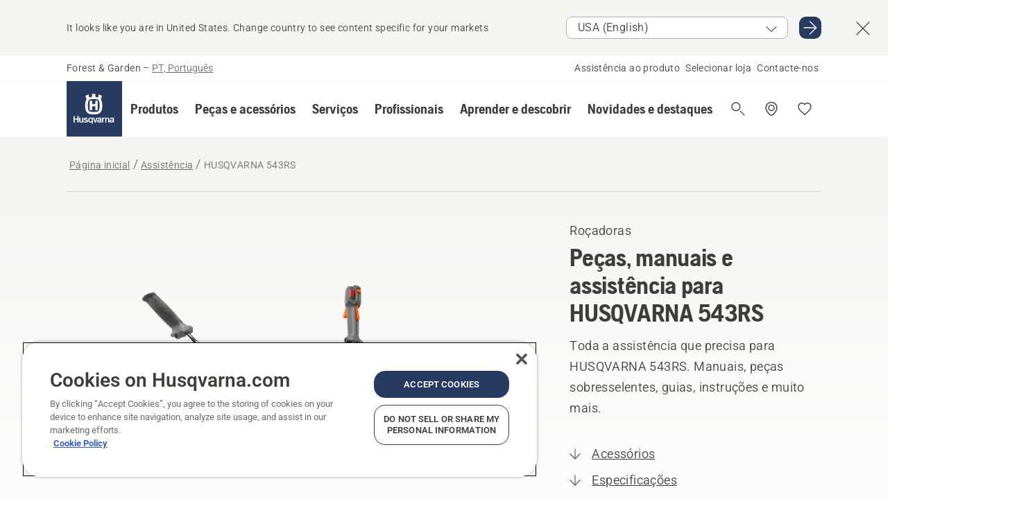

--- FILE ---
content_type: text/html; charset=utf-8
request_url: https://www.husqvarna.com/pt/suporte/husqvarna-543rs/
body_size: 45046
content:

<!DOCTYPE html>
<html class="no-js" lang="pt-pt" dir="ltr" data-theme="hbd">
<head>
    <meta charset="utf-8" />
    
    	<title>Pe&#231;as, manuais e assist&#234;ncia para HUSQVARNA 543RS | Husqvarna PT</title>
	<meta name="description" content="Toda a assist&#234;ncia que precisa para HUSQVARNA 543RS. Manuais, pe&#231;as sobresselentes, guias, instru&#231;&#245;es e muito mais." />
	<meta property="og:description" content="Ro&#231;adora equipada com um motor poderoso com tecnologia X-Torq que torna o combust&#237;vel mais eficiente e um filtro de ar eficiente que protege o motor do desgaste. &#201; vendida com cabe&#231;a de corte, l&#226;mina de relva e prote&#231;&#227;o combi-guard." />
	<link rel="canonical" href="https://www.husqvarna.com/pt/suporte/husqvarna-543rs/" />
	<meta property="og:title" content="Pe&#231;as, manuais e assist&#234;ncia para HUSQVARNA 543RS" />
	<meta property="og:image" content="https://www-static-nw.husqvarna.com/-/images/aprimo/husqvarna/brushcutters/photos/studio/h210-0330.jpg?v=d1319624d152aa71&amp;format=opengraph-cover" />
	<meta property="og:image:type" content="opengraph-cover" />
	<meta property="og:image:width" content="1200" />
	<meta property="og:image:height" content="630" />
	<meta property="og:type" content="website" />
	<meta property="og:url" content="https://www.husqvarna.com/pt/suporte/husqvarna-543rs/" />
	<meta property="og:locale" content="pt_PT" />

    <meta name="viewport" content="width=device-width, initial-scale=1.0" />

    <link rel="preload" href="https://www-static-nw.husqvarna.com/static/hbd/hbd-core.e4caaa68.css" as="style">
    <link rel="preload" href="https://www-static-nw.husqvarna.com/static/hbd/hbd.855dc307.css" as="style">
    <link rel="preload" href="https://www-static-nw.husqvarna.com/static/hbd/runtime.ac1ff80f.js" as="script" crossorigin>
    <link rel="preload" href="https://www-static-nw.husqvarna.com/static/hbd/vendors.17931955.js" as="script" crossorigin>
    
    

    <link rel="preload" href="https://www-static-nw.husqvarna.com/static/hbd/hbd-core.6c862177.js" as="script" crossorigin>
    <link rel="preload" href="https://www-static-nw.husqvarna.com/static/hbd/hbd-graphql.d799ca67.js" as="script" crossorigin>
    <link rel="preload" href="https://www-static-nw.husqvarna.com/static/hbd/hbd.c8cf696b.js" as="script" crossorigin>
    
    <link rel="preload" href="https://www-static-nw.husqvarna.com/static/hbd/hbd-psp.31683192.js" as="script" crossorigin>


    <link rel="icon" href="https://www-static-nw.husqvarna.com/static/hbd/assets/hbd-favicon.6d6d9a4b.ico" sizes="any">

    <link rel="apple-touch-icon" href="https://www-static-nw.husqvarna.com/static/hbd/assets/hbd-touch-icon-iphone.843a0610.png">
    <link rel="apple-touch-icon" href="https://www-static-nw.husqvarna.com/static/hbd/assets/hbd-touch-icon-ipad.4b01de1e.png" sizes="152x152">
    <link rel="apple-touch-icon" href="https://www-static-nw.husqvarna.com/static/hbd/assets/hbd-touch-icon-iphone-retina.57cf865b.png" sizes="167x167">
    <link rel="apple-touch-icon" href="https://www-static-nw.husqvarna.com/static/hbd/assets/hbd-touch-icon-ipad-retina.7679ea01.png" sizes="180x180">

    <link rel="stylesheet" href="https://www-static-nw.husqvarna.com/static/hbd/vendors.8003d671.css" />
    
    

    <link rel="stylesheet" href="https://www-static-nw.husqvarna.com/static/hbd/hbd-core.e4caaa68.css" />
    <link rel="stylesheet" href="https://www-static-nw.husqvarna.com/static/hbd/hbd.855dc307.css" />
    
    <link rel="stylesheet" href="https://www-static-nw.husqvarna.com/static/hbd/hbd-psp.56e062e6.css" >


    
    

    
    
    <link rel="stylesheet" href="https://www-static-nw.husqvarna.com/static/hbd/hbd-spare-parts.6852a874.css" />


    
    
    <link rel="preload" href="https://www-static-nw.husqvarna.com/static/hbd/hbd-spare-parts.6852a874.css" as="style">
    <link rel="preload" href="https://www-static-nw.husqvarna.com/static/hbd/hbd-spare-parts.f4ad65d7.js" as="script" crossorigin>


    
    
    <script>trackingLayer = {
  "siteInfo": {
    "environment": "Production",
    "instance": "NXTEVOCD3",
    "version": "1.0.280-1-0-g8dd541f33d",
    "name": "hbd-pt-pt-pt",
    "language": "pt-pt",
    "languageCode": "pt",
    "countryCode": "pt"
  },
  "pageInfo": {
    "globalUrl": "/support/products-category/brushcutters/mp-125560751",
    "globalTitle": "HUSQVARNA 543RS",
    "template": "SupportProductModel",
    "modified": "2025-12-22",
    "responseCode": 200,
    "itemId": "{D440FC4E-759A-41D7-A850-7CDCF20B687F}",
    "hrefLangId": "mp_125560751_psp",
    "csuOwner": "LA"
  },
  "productInfo": {
    "name": "HUSQVARNA 543RS",
    "shortName": "HUSQVARNA 543RS",
    "category": "Roçadoras",
    "articleNumber": "966779901"
  }
};dataLayer = [trackingLayer];</script>
        <!-- Google Tag Manager -->
<script>
    (function (w, d, s, l, i) {
        w[l] = w[l] || []; w[l].push({
            'gtm.start':
                new Date().getTime(), event: 'gtm.js'
        }); var f = d.getElementsByTagName(s)[0],
            j = d.createElement(s), dl = l != 'dataLayer' ? '&l=' + l : ''; j.async = true; j.src =
            'https://www.googletagmanager.com/gtm.js?id=' + i + dl; f.parentNode.insertBefore(j, f);
    })(window, document, 'script', 'dataLayer', 'GTM-NWGSNK5');</script>
 <!-- End Google Tag Manager -->

    <script src="https://cdn.cookielaw.org/scripttemplates/otSDKStub.js" crossorigin="anonymous" data-document-language="true" type="text/javascript" charset="UTF-8" data-domain-script="151f5b04-1638-46b5-8a9a-c1b14ac32d77"></script>
<script type="text/javascript">
    function OptanonWrapper() { }
</script>


    
    <script id="hbd-schema" type="application/ld+json">{
  "@context": "https://schema.org",
  "@graph": [
    {
      "@type": "WebPage",
      "name": "HUSQVARNA 543RS",
      "description": "Peças, manuais e assistência para HUSQVARNA 543RS",
      "url": "https://www.husqvarna.com/pt/suporte/husqvarna-543rs/?article=966779901",
      "mainEntity": {
        "@type": "Product",
        "name": "HUSQVARNA 543RS",
        "@id": "https://www.husqvarna.com/pt/suporte/husqvarna-543rs/",
        "image": [
          {
            "@type": "ImageObject",
            "url": [
              "https://www-static-nw.husqvarna.com/-/images/aprimo/husqvarna/brushcutters/photos/studio/h210-0330.webp?v=d13196242a385d2a&format=SCHEMA_ORG_1_1",
              "https://www-static-nw.husqvarna.com/-/images/aprimo/husqvarna/brushcutters/photos/studio/h210-0330.webp?v=d1319624fac9dd3e&format=SCHEMA_ORG_4_3",
              "https://www-static-nw.husqvarna.com/-/images/aprimo/husqvarna/brushcutters/photos/studio/h210-0330.webp?v=d1319624a3b18a9e&format=SCHEMA_ORG_16_9"
            ],
            "caption": "Petrol Brushcutter 243R, 543RS",
            "representativeOfPage": true
          }
        ],
        "mpn": "966779901",
        "sku": "966779901",
        "category": "Roçadoras",
        "brand": {
          "@type": "Brand",
          "name": "Husqvarna"
        }
      },
      "hasPart": [
        {
          "@type": "CreativeWork",
          "name": "OM. 533RS, 543RS, 553RS. 2024-01",
          "encoding": {
            "@type": "MediaObject",
            "encodingFormat": "application/pdf",
            "contentUrl": "https://www-static-nw.husqvarna.com/hbd/tdrdownload/v2/pub000093644/doc000237215/OM/WVpda9INquOIjfRckYilaI3sq9k",
            "inLanguage": [
              {
                "@type": "Language",
                "name": "PT"
              },
              {
                "@type": "Language",
                "name": "BG"
              },
              {
                "@type": "Language",
                "name": "CS"
              },
              {
                "@type": "Language",
                "name": "DA"
              },
              {
                "@type": "Language",
                "name": "DE"
              },
              {
                "@type": "Language",
                "name": "EL"
              },
              {
                "@type": "Language",
                "name": "EN"
              },
              {
                "@type": "Language",
                "name": "ES"
              },
              {
                "@type": "Language",
                "name": "ET"
              },
              {
                "@type": "Language",
                "name": "FI"
              },
              {
                "@type": "Language",
                "name": "FR"
              },
              {
                "@type": "Language",
                "name": "HR"
              },
              {
                "@type": "Language",
                "name": "HU"
              },
              {
                "@type": "Language",
                "name": "IT"
              },
              {
                "@type": "Language",
                "name": "LT"
              },
              {
                "@type": "Language",
                "name": "LV"
              },
              {
                "@type": "Language",
                "name": "NB"
              },
              {
                "@type": "Language",
                "name": "NL"
              },
              {
                "@type": "Language",
                "name": "PL"
              },
              {
                "@type": "Language",
                "name": "RO"
              },
              {
                "@type": "Language",
                "name": "RU"
              },
              {
                "@type": "Language",
                "name": "SK"
              },
              {
                "@type": "Language",
                "name": "SL"
              },
              {
                "@type": "Language",
                "name": "SV"
              },
              {
                "@type": "Language",
                "name": "TR"
              },
              {
                "@type": "Language",
                "name": "UK"
              }
            ]
          }
        },
        {
          "@type": "CreativeWork",
          "name": "OM. 533RS, 543RS, 553RS, 2022-06",
          "encoding": {
            "@type": "MediaObject",
            "encodingFormat": "application/pdf",
            "contentUrl": "https://www-static-nw.husqvarna.com/hbd/tdrdownload/v2/pub000091867/doc000219635/OM/gDwEhHeIMZMs5ZxfoY0wZHpbSVs"
          }
        },
        {
          "@type": "CreativeWork",
          "name": "OM. 533RS, 543RS, 553RS, 2022-06",
          "encoding": {
            "@type": "MediaObject",
            "encodingFormat": "application/pdf",
            "contentUrl": "https://www-static-nw.husqvarna.com/hbd/tdrdownload/v2/pub000091867/doc000219634/OM/kTkdpomjr2v8CuVgY3stM1Qq6jo",
            "inLanguage": [
              {
                "@type": "Language",
                "name": "PT"
              },
              {
                "@type": "Language",
                "name": "EN"
              },
              {
                "@type": "Language",
                "name": "ES"
              },
              {
                "@type": "Language",
                "name": "IT"
              }
            ]
          }
        }
      ]
    },
    {
      "@type": "BreadcrumbList",
      "itemListElement": [
        {
          "@type": "ListItem",
          "name": "Página inicial",
          "item": "https://www.husqvarna.com/pt/",
          "position": 1
        },
        {
          "@type": "ListItem",
          "name": "Assistência",
          "item": "https://www.husqvarna.com/pt/suporte/",
          "position": 2
        },
        {
          "@type": "ListItem",
          "name": "Roçadoras",
          "item": "https://www.husqvarna.com/pt/support/products-category/brushcutters/",
          "position": 3
        },
        {
          "@type": "ListItem",
          "name": "HUSQVARNA 543RS",
          "item": "https://www.husqvarna.com/pt/suporte/husqvarna-543rs/",
          "position": 4
        }
      ]
    }
  ]
}</script>
    
    
</head>
<body>
        <!-- Google Tag Manager (noscript) -->
    <noscript>
        <iframe src="https://www.googletagmanager.com/ns.html?id=GTM-NWGSNK5" title="Google Tag Manager"
                height="0" width="0" style="display:none;visibility:hidden"></iframe>
    </noscript>
    <!-- End Google Tag Manager (noscript) -->


    <div class="hui-page hbd-page">

        


<div id="react_0HNIHIBO88Q8O"></div>
<script>window.addEventListener('DOMContentLoaded', function() {if (typeof(ReactDOMClient) !== "undefined") { ReactDOMClient.createRoot(document.getElementById("react_0HNIHIBO88Q8O")).render(React.createElement(CountrySuggest, {"description":"It looks like you are in {country}. Change country to see content specific for your markets","selectOtherMarket":"Other country or area","messages":{"countrySelector.selectMarketLabel":"Select market","countrySelector.goToMarketAriaLabel":"Go to {market}","countrySelector.closeButtonAriaLabel":"Close country suggestion banner"},"locale":"pt-PT"}))}});</script>


<div id="react_0HNIHIBO88Q8P"></div>
<script>window.addEventListener('DOMContentLoaded', function() {if (typeof(ReactDOMClient) !== "undefined") { ReactDOMClient.createRoot(document.getElementById("react_0HNIHIBO88Q8P")).render(React.createElement(TopBanner, {"links":[],"variant":"Primary"}))}});</script>


<div id="react_0HNIHIBO88Q8Q"><header role="banner" aria-label="Main" class="_0TxBeWAvvsz+vk4hhHa9vQ==" data-ui-component="MainNavigation"><div class="XMHQLqF4SUc-6-BDqsF81g=="><div class="uSBxaC7n uiIh47Y7 uzfsTf03" style="--ui-sm-py:2"><div class="uoCsWAYD uy09N2ne uPSM6-iw uiytIAkK" style="--ui-sm-gap:5"><div class="uVQHIWAi"><div class="Otw42WHdOq33OiEBWGgo1g== ugRU3HGQ uQ4aIXV3"><span class="uzD7pFtNwXhNcpkwszZKIw==">Forest &amp; Garden</span> <!-- -->–<!-- --> <button type="button" class="uo9X32Bd u32VY3YO fGtNKFe8iRS141ukKkPiCQ==">PT, Português</button></div></div><nav aria-label="Services"><ul class="uPSM6-iw uiytIAkK mYHwRlTnk+zfCqgatOT-5g==" style="--ui-sm-gap:2"><li class="_8wMRltLUraQvGgDbsjQ+ag== ugRU3HGQ uxv-9nLh uQ4aIXV3" style="--ui-sm-px:1"><a href="/pt/suporte/" target="" title="" class="uZHfHJIn">Assistência ao produto</a></li><li class="_8wMRltLUraQvGgDbsjQ+ag== ugRU3HGQ uxv-9nLh uQ4aIXV3" style="--ui-sm-px:1"><a href="/pt/localizador-revendedores/" target="" title="" class="uZHfHJIn">Selecionar loja</a></li><li class="_8wMRltLUraQvGgDbsjQ+ag== ugRU3HGQ uxv-9nLh uQ4aIXV3" style="--ui-sm-px:1"><a href="/pt/suporte/contactenos/" target="" title="" class="uZHfHJIn">Contacte-nos</a></li></ul></nav></div></div></div><nav class="_77pHM-JHTSBT+EPE5DGvxA==" aria-label="Global"><div class="uSBxaC7n u6zSNzRt u3kAO-la"><div class="uoCsWAYD uPSM6-iw uY-d1Ts5 uiytIAkK" style="--ui-sm-gap:3;--ui-md-gap:4"><a id="09d888aca79046cba9087b9b5d6b55b1" href="/pt/" class="uZHfHJIn uEj5WocNdINM0Urm5LHveQ==" aria-label="Página inicial"><svg aria-hidden="true" class="us-NkA9u vCy88mlv5LjW4H8ITjG6Xg== u3IFqJL8 u-GWObsf u2cpEdV0" style="--ui-sm-s:10;--ui-lg-s:15"><use href="/static/hbd/assets/icons.27919baa.svg#husqvarna-logo-text"></use></svg></a><div class="u7hPjq9s b2SlaLFu1+jqcHsW+4Y+uw=="><div class="u7hPjq9s u4TFckAP"><div id="navigation-mobile-focus-trap-firstTrap" tabindex="0"></div><div class="ubrBIuT0 uxv-9nLh uoCsWAYD uiytIAkK PeuLjE-ersS6zotFzInbbQ==" style="--ui-sm-px:2"><div class="ucHWfxgX"><p class="ugRU3HGQ uFi7JbtY"></p></div><button type="button" class="u3OpNcWE uLGRsYIv uaIJqYxQ uy-IAAOs" style="--ui-btn-cx:50%;--ui-btn-cy:50%" aria-label="Fechar a navegação"><svg aria-hidden="true" class="us-NkA9u uEC3XEnT u3IFqJL8" style="--ui-sm-s:5"><use href="/static/hbd/assets/icons.27919baa.svg#close"></use></svg><span class="ub05h2c3"></span></button></div><div class="u7hPjq9s uiytIAkK uzwonL-u u5m-A9gv lvUmJ8bvxaPjtg-ZPIozwQ=="><div class="uGaFfQ4s uxv-9nLh ubE3ebLc uzfsTf03 u5nlXyxP u7hPjq9s uWPRFVaF uIg-hTmM" style="--ui-sm-px:6;--ui-lg-px:0;--ui-sm-py:3;--ui-lg-py:0"><div class="u7hPjq9s oBD4wcuDfDFXgyClNP76Lg=="><div class="OQ1fhZeHedPk-AjsJfeezA=="><div><div class="NQn52AVwHjwOFmJrBTm5Yw== XjlailUrV2bP-RqA+LYnOQ=="><button type="button" class="uo9X32Bd uxv-9nLh ur8NhxWr uzfsTf03 TFL5h9tGVKroYlKVY7J6bQ== XkUF-LJs9eW46umbiS8F1g==" style="--ui-sm-px:4;--ui-md-px:3;--ui-sm-py:3" aria-expanded="false"><span class="u7hPjq9s u18bDcVI uVlWFPAP uoCsWAYD uy09N2ne uPSM6-iw uiytIAkK buiDgiJ9y3SPg1VSKFN9uA==" style="--ui-sm-gap:4"><span class="X9D68nbjuhd172ecd9Wfow== ugRU3HGQ ujd3WTBv">Produtos</span><svg aria-hidden="true" class="us-NkA9u ui-rtl-mirror VtqcbORui8y5RkkLxQDggA== u3IFqJL8" style="--ui-sm-s:4"><use href="/static/hbd/assets/icons.27919baa.svg#angle-right"></use></svg></span></button><div class="u7hPjq9s kXdilRabscSe4z3w-lqxcg=="><div class="uSBxaC7n u6zSNzRt u3kAO-la"><div class="u7hPjq9s uzfsTf03 u5nlXyxP uiytIAkK _2i0aDB1RZKfG7AvCnQ4AqA==" style="--ui-sm-py:0;--ui-lg-py:10"><div class="u7hPjq9s ucE0xXE4 uVQHIWAi _8+3oB-uW4DaUU6j9zPGIxw==" style="--ui-lg-w:71" data-depth="2"><div class="-W-J9rZ4QZeo5-Ep2E033Q=="><button type="button" class="uo9X32Bd u7hPjq9s uQy-zy5Z pRy+lhrJQUOIQXLdo2nERQ==" style="--ui-sm-br:4"><div class="u18bDcVI uoCsWAYD uy09N2ne uPSM6-iw uiytIAkK" style="--ui-sm-gap:4"><p class="jx9YjxawtpFnz91SqZVTeg== ugRU3HGQ ufOfyEzZ">Serrar e cortar</p><svg aria-hidden="true" class="us-NkA9u ui-rtl-mirror u3IFqJL8" style="--ui-sm-s:4"><use href="/static/hbd/assets/icons.27919baa.svg#angle-right"></use></svg></div></button></div><div class="-W-J9rZ4QZeo5-Ep2E033Q=="><button type="button" class="uo9X32Bd u7hPjq9s uQy-zy5Z pRy+lhrJQUOIQXLdo2nERQ==" style="--ui-sm-br:4"><div class="u18bDcVI uoCsWAYD uy09N2ne uPSM6-iw uiytIAkK" style="--ui-sm-gap:4"><p class="jx9YjxawtpFnz91SqZVTeg== ugRU3HGQ ufOfyEzZ">Corte de relva</p><svg aria-hidden="true" class="us-NkA9u ui-rtl-mirror u3IFqJL8" style="--ui-sm-s:4"><use href="/static/hbd/assets/icons.27919baa.svg#angle-right"></use></svg></div></button></div><div class="-W-J9rZ4QZeo5-Ep2E033Q=="><button type="button" class="uo9X32Bd u7hPjq9s uQy-zy5Z pRy+lhrJQUOIQXLdo2nERQ==" style="--ui-sm-br:4"><div class="u18bDcVI uoCsWAYD uy09N2ne uPSM6-iw uiytIAkK" style="--ui-sm-gap:4"><p class="jx9YjxawtpFnz91SqZVTeg== ugRU3HGQ ufOfyEzZ">Aparar e desbastar</p><svg aria-hidden="true" class="us-NkA9u ui-rtl-mirror u3IFqJL8" style="--ui-sm-s:4"><use href="/static/hbd/assets/icons.27919baa.svg#angle-right"></use></svg></div></button></div><div class="-W-J9rZ4QZeo5-Ep2E033Q=="><button type="button" class="uo9X32Bd u7hPjq9s uQy-zy5Z pRy+lhrJQUOIQXLdo2nERQ==" style="--ui-sm-br:4"><div class="u18bDcVI uoCsWAYD uy09N2ne uPSM6-iw uiytIAkK" style="--ui-sm-gap:4"><p class="jx9YjxawtpFnz91SqZVTeg== ugRU3HGQ ufOfyEzZ">Tratamento de solo, relvado e terra</p><svg aria-hidden="true" class="us-NkA9u ui-rtl-mirror u3IFqJL8" style="--ui-sm-s:4"><use href="/static/hbd/assets/icons.27919baa.svg#angle-right"></use></svg></div></button></div><div class="-W-J9rZ4QZeo5-Ep2E033Q=="><button type="button" class="uo9X32Bd u7hPjq9s uQy-zy5Z pRy+lhrJQUOIQXLdo2nERQ==" style="--ui-sm-br:4"><div class="u18bDcVI uoCsWAYD uy09N2ne uPSM6-iw uiytIAkK" style="--ui-sm-gap:4"><p class="jx9YjxawtpFnz91SqZVTeg== ugRU3HGQ ufOfyEzZ">Limpeza</p><svg aria-hidden="true" class="us-NkA9u ui-rtl-mirror u3IFqJL8" style="--ui-sm-s:4"><use href="/static/hbd/assets/icons.27919baa.svg#angle-right"></use></svg></div></button></div><div class="-W-J9rZ4QZeo5-Ep2E033Q=="><button type="button" class="uo9X32Bd u7hPjq9s uQy-zy5Z pRy+lhrJQUOIQXLdo2nERQ==" style="--ui-sm-br:4"><div class="u18bDcVI uoCsWAYD uy09N2ne uPSM6-iw uiytIAkK" style="--ui-sm-gap:4"><p class="jx9YjxawtpFnz91SqZVTeg== ugRU3HGQ ufOfyEzZ">Bombas e geradores</p><svg aria-hidden="true" class="us-NkA9u ui-rtl-mirror u3IFqJL8" style="--ui-sm-s:4"><use href="/static/hbd/assets/icons.27919baa.svg#angle-right"></use></svg></div></button></div><div class="-W-J9rZ4QZeo5-Ep2E033Q=="><button type="button" class="uo9X32Bd u7hPjq9s uQy-zy5Z pRy+lhrJQUOIQXLdo2nERQ==" style="--ui-sm-br:4"><div class="u18bDcVI uoCsWAYD uy09N2ne uPSM6-iw uiytIAkK" style="--ui-sm-gap:4"><p class="jx9YjxawtpFnz91SqZVTeg== ugRU3HGQ ufOfyEzZ">Alimentação a bateria</p><svg aria-hidden="true" class="us-NkA9u ui-rtl-mirror u3IFqJL8" style="--ui-sm-s:4"><use href="/static/hbd/assets/icons.27919baa.svg#angle-right"></use></svg></div></button></div><div class="-W-J9rZ4QZeo5-Ep2E033Q=="><button type="button" class="uo9X32Bd u7hPjq9s uQy-zy5Z pRy+lhrJQUOIQXLdo2nERQ==" style="--ui-sm-br:4"><div class="u18bDcVI uoCsWAYD uy09N2ne uPSM6-iw uiytIAkK" style="--ui-sm-gap:4"><p class="jx9YjxawtpFnz91SqZVTeg== ugRU3HGQ ufOfyEzZ">Equipamento, vestuário e consumíveis</p><svg aria-hidden="true" class="us-NkA9u ui-rtl-mirror u3IFqJL8" style="--ui-sm-s:4"><use href="/static/hbd/assets/icons.27919baa.svg#angle-right"></use></svg></div></button></div><div class="-W-J9rZ4QZeo5-Ep2E033Q=="><button type="button" class="uo9X32Bd u7hPjq9s uQy-zy5Z pRy+lhrJQUOIQXLdo2nERQ==" style="--ui-sm-br:4"><div class="u18bDcVI uoCsWAYD uy09N2ne uPSM6-iw uiytIAkK" style="--ui-sm-gap:4"><p class="jx9YjxawtpFnz91SqZVTeg== ugRU3HGQ ufOfyEzZ">Peças e acessórios</p><svg aria-hidden="true" class="us-NkA9u ui-rtl-mirror u3IFqJL8" style="--ui-sm-s:4"><use href="/static/hbd/assets/icons.27919baa.svg#angle-right"></use></svg></div></button></div></div><div class="u7hPjq9s uWswdYXc uQS9r--H uiytIAkK WkEDtZkgC+40Lw8boYJ2qw==" data-depth="3"><div class="ucHWfxgX uHXX0h5Y _6UOc4C0vnhav0d3+YsdBWg=="><div class="uiytIAkK uzwonL-u u5m-A9gv UHSSs8xTz2RiBtlmwOG7Sw=="><div class="uGaFfQ4s uZPpfqyY uoNhSvTV uBwO2KAL urQOBR1Y uWPRFVaF uemGGq7c" style="--ui-sm-pr:0;--ui-lg-pr:7;--ui-sm-pl:0;--ui-lg-pl:15"><div><div class="o9vVNf-rpSGSZ89XN8g8Xw=="><div style="width:50%"><div class="uUjJLonN UeLm27Vt5pb3WicR6onRVQ==" style="--ui-sm-mb:8"><div id="link-group-title_motosserras" class="eKweNcVlyCgajR+zjBZJPg== ugRU3HGQ uUjJLonN ufOfyEzZ" style="--ui-sm-mb:3">Motosserras</div><ul class="EEh7+UCRq-JKFpuVwu2vXQ==" aria-labelledby="link-group-title_motosserras"><li class="qbJuONFqWw8KTndKhl89Zw== ugRU3HGQ uQ4aIXV3"><a href="/pt/motosserras/" class="uZHfHJIn pRKxpccoL3RWAFYoYQ179g==">Tudo Motosserras</a></li><li class="qbJuONFqWw8KTndKhl89Zw== ugRU3HGQ uQ4aIXV3"><a href="/pt/motosserras/motosserras-profissionais/" class="uZHfHJIn pRKxpccoL3RWAFYoYQ179g==">Motosserras profissionais</a></li><li class="qbJuONFqWw8KTndKhl89Zw== ugRU3HGQ uQ4aIXV3"><a href="/pt/motosserras/motosserras-eletricas-e-a-bateria/" class="uZHfHJIn pRKxpccoL3RWAFYoYQ179g==">Motosserras elétricas e a bateria</a></li><li class="qbJuONFqWw8KTndKhl89Zw== ugRU3HGQ uQ4aIXV3"><a href="/pt/motosserras/motosserras-a-gasolina/" class="uZHfHJIn pRKxpccoL3RWAFYoYQ179g==">Motosserras a gasolina</a></li><li class="qbJuONFqWw8KTndKhl89Zw== ugRU3HGQ uQ4aIXV3"><a href="/pt/motosserras/motosserras-para-tratamento-de-arvores/" class="uZHfHJIn pRKxpccoL3RWAFYoYQ179g==">Motosserras para tratamento de árvores</a></li><li class="qbJuONFqWw8KTndKhl89Zw== ugRU3HGQ uQ4aIXV3"><a href="/pt/acessorios-pecas-motosserras/" class="uZHfHJIn pRKxpccoL3RWAFYoYQ179g==">Todas as peças Acessórios e peças para motosserras</a></li></ul></div><div class="uUjJLonN UeLm27Vt5pb3WicR6onRVQ==" style="--ui-sm-mb:0"><div id="link-group-title_podadores" class="eKweNcVlyCgajR+zjBZJPg== ugRU3HGQ uUjJLonN ufOfyEzZ" style="--ui-sm-mb:3">Podadores</div><ul class="EEh7+UCRq-JKFpuVwu2vXQ==" aria-labelledby="link-group-title_podadores"><li class="qbJuONFqWw8KTndKhl89Zw== ugRU3HGQ uQ4aIXV3"><a href="/pt/podadores/" class="uZHfHJIn pRKxpccoL3RWAFYoYQ179g==">Tudo Podadores</a></li></ul></div></div><div style="width:50%"><div class="uUjJLonN UeLm27Vt5pb3WicR6onRVQ==" style="--ui-sm-mb:8"><div id="link-group-title_podadorasComVara" class="eKweNcVlyCgajR+zjBZJPg== ugRU3HGQ uUjJLonN ufOfyEzZ" style="--ui-sm-mb:3">Podadoras com vara</div><ul class="EEh7+UCRq-JKFpuVwu2vXQ==" aria-labelledby="link-group-title_podadorasComVara"><li class="qbJuONFqWw8KTndKhl89Zw== ugRU3HGQ uQ4aIXV3"><a href="/pt/podadoras-com-vara/" class="uZHfHJIn pRKxpccoL3RWAFYoYQ179g==">Tudo Podadoras com vara</a></li><li class="qbJuONFqWw8KTndKhl89Zw== ugRU3HGQ uQ4aIXV3"><a href="/pt/podadoras-com-vara/podadoras-com-vara-profissionais/" class="uZHfHJIn pRKxpccoL3RWAFYoYQ179g==">Podadoras com vara profissionais</a></li><li class="qbJuONFqWw8KTndKhl89Zw== ugRU3HGQ uQ4aIXV3"><a href="/pt/podadoras-com-vara/podadoras-com-vara-eletricas-e-a-bateria/" class="uZHfHJIn pRKxpccoL3RWAFYoYQ179g==">Podadoras com vara elétricas e a bateria</a></li><li class="qbJuONFqWw8KTndKhl89Zw== ugRU3HGQ uQ4aIXV3"><a href="/pt/podadoras-com-vara/podadoras-com-vara-a-gasolina/" class="uZHfHJIn pRKxpccoL3RWAFYoYQ179g==">Podadoras com vara a gasolina</a></li><li class="qbJuONFqWw8KTndKhl89Zw== ugRU3HGQ uQ4aIXV3"><a href="/pt/pecas-e-acessorios-para-podadoras-com-vara/" class="uZHfHJIn pRKxpccoL3RWAFYoYQ179g==">Todas as peças para Podadoras com vara</a></li></ul></div></div></div></div></div></div></div><div class="um1EQgy- uVQHIWAi"><div class="xAH2w+5ebH696x92Kx0-og=="><div class="s-Cazjv0GCC0BV2R4zeycQ== ugRU3HGQ uUjJLonN ufOfyEzZ" style="--ui-sm-mb:3">Ver também</div><ul class="faxdOLQmEUIN1IDU9u82hQ=="><li class="UzfNh-QBouRiq0Xj9LRSDg== ugRU3HGQ uQ4aIXV3"><a href="/pt/aprender-e-descobrir/guia-de-laminas-e-correntes/" class="uZHfHJIn Vfwu2SwB2mQinKhNngvUiA==">Guia de lâminas e correntes</a></li><li class="UzfNh-QBouRiq0Xj9LRSDg== ugRU3HGQ uQ4aIXV3"><a href="/pt/ferramentas-e-machados-florestais/" class="uZHfHJIn Vfwu2SwB2mQinKhNngvUiA==">Ferramentas e machados florestais</a></li><li class="UzfNh-QBouRiq0Xj9LRSDg== ugRU3HGQ uQ4aIXV3"><a class="uZHfHJIn Vfwu2SwB2mQinKhNngvUiA==">Services by Husqvarna</a></li><li class="UzfNh-QBouRiq0Xj9LRSDg== ugRU3HGQ uQ4aIXV3"><a href="/pt/servicos/husqvarna-fleet-services/" class="uZHfHJIn Vfwu2SwB2mQinKhNngvUiA==">Husqvarna Fleet Services™</a></li></ul></div></div></div><div class="u7hPjq9s uWswdYXc uQS9r--H uiytIAkK WkEDtZkgC+40Lw8boYJ2qw==" data-depth="3"><div class="ucHWfxgX uHXX0h5Y _6UOc4C0vnhav0d3+YsdBWg=="><div class="uiytIAkK uzwonL-u u5m-A9gv UHSSs8xTz2RiBtlmwOG7Sw=="><div class="uGaFfQ4s uZPpfqyY uoNhSvTV uBwO2KAL urQOBR1Y uWPRFVaF uemGGq7c" style="--ui-sm-pr:0;--ui-lg-pr:7;--ui-sm-pl:0;--ui-lg-pl:15"><div><div class="o9vVNf-rpSGSZ89XN8g8Xw=="><div style="width:50%"><div class="uUjJLonN UeLm27Vt5pb3WicR6onRVQ==" style="--ui-sm-mb:8"><div id="link-group-title_robosCortaRelva" class="eKweNcVlyCgajR+zjBZJPg== ugRU3HGQ uUjJLonN ufOfyEzZ" style="--ui-sm-mb:3">Robôs corta-relva</div><ul class="EEh7+UCRq-JKFpuVwu2vXQ==" aria-labelledby="link-group-title_robosCortaRelva"><li class="qbJuONFqWw8KTndKhl89Zw== ugRU3HGQ uQ4aIXV3"><a href="/pt/robos-corta-relva/" class="uZHfHJIn pRKxpccoL3RWAFYoYQ179g==">Tudo Robôs corta-relva</a></li><li class="qbJuONFqWw8KTndKhl89Zw== ugRU3HGQ uQ4aIXV3"><a href="/pt/robos-corta-relva/robos-corta-relva-profissionais/" class="uZHfHJIn pRKxpccoL3RWAFYoYQ179g==">Robôs corta-relva profissionais</a></li><li class="qbJuONFqWw8KTndKhl89Zw== ugRU3HGQ uQ4aIXV3"><a href="/pt/robos-corta-relva/robos-corta-relva-residenciais/" class="uZHfHJIn pRKxpccoL3RWAFYoYQ179g==">Robôs corta-relva residenciais</a></li><li class="qbJuONFqWw8KTndKhl89Zw== ugRU3HGQ uQ4aIXV3"><a href="/pt/robos-corta-relva/without-perimeter-wire/" class="uZHfHJIn pRKxpccoL3RWAFYoYQ179g==">Robôs corta-relva sem cabo delimitador</a></li><li class="qbJuONFqWw8KTndKhl89Zw== ugRU3HGQ uQ4aIXV3"><a href="/pt/pecas-e-acessorios-para-robos-corta-relva/" class="uZHfHJIn pRKxpccoL3RWAFYoYQ179g==">Todas as peças para robôs corta-relva</a></li></ul></div><div class="uUjJLonN UeLm27Vt5pb3WicR6onRVQ==" style="--ui-sm-mb:8"><div id="link-group-title_cortaRelvasDeRaioDeViragemZero" class="eKweNcVlyCgajR+zjBZJPg== ugRU3HGQ uUjJLonN ufOfyEzZ" style="--ui-sm-mb:3">Corta-relvas de raio de viragem zero</div><ul class="EEh7+UCRq-JKFpuVwu2vXQ==" aria-labelledby="link-group-title_cortaRelvasDeRaioDeViragemZero"><li class="qbJuONFqWw8KTndKhl89Zw== ugRU3HGQ uQ4aIXV3"><a href="/pt/corta-relvas-giro-zero/" class="uZHfHJIn pRKxpccoL3RWAFYoYQ179g==">Tudo Corta-relvas de raio de viragem zero</a></li><li class="qbJuONFqWw8KTndKhl89Zw== ugRU3HGQ uQ4aIXV3"><a href="/pt/corta-relvas-giro-zero/corta-relvas-giro-zero-profissionais/" class="uZHfHJIn pRKxpccoL3RWAFYoYQ179g==">Corta-relvas de raio de viragem zero profissionais</a></li><li class="qbJuONFqWw8KTndKhl89Zw== ugRU3HGQ uQ4aIXV3"><a href="/pt/pecas-e-acessorios-para-corta-relvas-de-raio-de-viragem-zero/" class="uZHfHJIn pRKxpccoL3RWAFYoYQ179g==">Todas as peças para corta-relvas de raio de viragem zero</a></li></ul></div><div class="uUjJLonN UeLm27Vt5pb3WicR6onRVQ==" style="--ui-sm-mb:0"><div id="link-group-title_tratoresDeJardim" class="eKweNcVlyCgajR+zjBZJPg== ugRU3HGQ uUjJLonN ufOfyEzZ" style="--ui-sm-mb:3">Tratores de jardim</div><ul class="EEh7+UCRq-JKFpuVwu2vXQ==" aria-labelledby="link-group-title_tratoresDeJardim"><li class="qbJuONFqWw8KTndKhl89Zw== ugRU3HGQ uQ4aIXV3"><a href="/pt/tratores-de-jardim/" class="uZHfHJIn pRKxpccoL3RWAFYoYQ179g==">Tudo Tratores de jardim</a></li><li class="qbJuONFqWw8KTndKhl89Zw== ugRU3HGQ uQ4aIXV3"><a href="/pt/pecas-e-acessorios-para-tratores-de-jardim/" class="uZHfHJIn pRKxpccoL3RWAFYoYQ179g==">Todas as peças para Tratores de jardim</a></li></ul></div></div><div style="width:50%"><div class="uUjJLonN UeLm27Vt5pb3WicR6onRVQ==" style="--ui-sm-mb:8"><div id="link-group-title_cortaRelvas" class="eKweNcVlyCgajR+zjBZJPg== ugRU3HGQ uUjJLonN ufOfyEzZ" style="--ui-sm-mb:3">Corta-relvas</div><ul class="EEh7+UCRq-JKFpuVwu2vXQ==" aria-labelledby="link-group-title_cortaRelvas"><li class="qbJuONFqWw8KTndKhl89Zw== ugRU3HGQ uQ4aIXV3"><a href="/pt/corta-relvas/" class="uZHfHJIn pRKxpccoL3RWAFYoYQ179g==">Tudo Corta-relvas</a></li><li class="qbJuONFqWw8KTndKhl89Zw== ugRU3HGQ uQ4aIXV3"><a href="/pt/corta-relvas/corta-relvas-profissionais/" class="uZHfHJIn pRKxpccoL3RWAFYoYQ179g==">Corta-relvas profissionais</a></li><li class="qbJuONFqWw8KTndKhl89Zw== ugRU3HGQ uQ4aIXV3"><a href="/pt/corta-relvas/corta-relvas-eletricos-e-a-bateria/" class="uZHfHJIn pRKxpccoL3RWAFYoYQ179g==">Corta-relvas elétricos e a bateria</a></li><li class="qbJuONFqWw8KTndKhl89Zw== ugRU3HGQ uQ4aIXV3"><a href="/pt/corta-relvas/corta-relvas-a-gasolina/" class="uZHfHJIn pRKxpccoL3RWAFYoYQ179g==">Corta-relvas a gasolina</a></li><li class="qbJuONFqWw8KTndKhl89Zw== ugRU3HGQ uQ4aIXV3"><a href="/pt/pecas-e-acessorios-para-corta-relvas/" class="uZHfHJIn pRKxpccoL3RWAFYoYQ179g==">Todas as peças para corta-relvas</a></li></ul></div><div class="uUjJLonN UeLm27Vt5pb3WicR6onRVQ==" style="--ui-sm-mb:8"><div id="link-group-title_tratoresCortaRelvaFrontais" class="eKweNcVlyCgajR+zjBZJPg== ugRU3HGQ uUjJLonN ufOfyEzZ" style="--ui-sm-mb:3">Tratores corta-relva frontais</div><ul class="EEh7+UCRq-JKFpuVwu2vXQ==" aria-labelledby="link-group-title_tratoresCortaRelvaFrontais"><li class="qbJuONFqWw8KTndKhl89Zw== ugRU3HGQ uQ4aIXV3"><a href="/pt/tratores-corta-relva-frontais/" class="uZHfHJIn pRKxpccoL3RWAFYoYQ179g==">Tudo Tratores corta-relva frontais</a></li><li class="qbJuONFqWw8KTndKhl89Zw== ugRU3HGQ uQ4aIXV3"><a href="/pt/tratores-corta-relva-frontais/tratores-corta-relvas-frontais-profissionais/" class="uZHfHJIn pRKxpccoL3RWAFYoYQ179g==">Tratores corta-relva frontais profissionais</a></li><li class="qbJuONFqWw8KTndKhl89Zw== ugRU3HGQ uQ4aIXV3"><a href="/pt/tratores-corta-relva-frontais/tratores-corta-relva-frontais-residenciais/" class="uZHfHJIn pRKxpccoL3RWAFYoYQ179g==">Tratores corta-relva frontais residenciais</a></li><li class="qbJuONFqWw8KTndKhl89Zw== ugRU3HGQ uQ4aIXV3"><a href="/pt/pecas-e-acessorios-para-tratores-corta-relva-frontais/" class="uZHfHJIn pRKxpccoL3RWAFYoYQ179g==">Todas as peças para Tratores corta-relva frontais</a></li></ul></div></div></div></div></div></div></div><div class="um1EQgy- uVQHIWAi"><div class="xAH2w+5ebH696x92Kx0-og=="><div class="s-Cazjv0GCC0BV2R4zeycQ== ugRU3HGQ uUjJLonN ufOfyEzZ" style="--ui-sm-mb:3">Ver também</div><ul class="faxdOLQmEUIN1IDU9u82hQ=="><li class="UzfNh-QBouRiq0Xj9LRSDg== ugRU3HGQ uQ4aIXV3"><a href="/pt/aprender-e-descobrir/guia-de-compras-automower/" class="uZHfHJIn Vfwu2SwB2mQinKhNngvUiA==">Guia de compras Automower</a></li><li class="UzfNh-QBouRiq0Xj9LRSDg== ugRU3HGQ uQ4aIXV3"><a href="/pt/aprender-e-descobrir/ceora-cuidado-profissional-relva-grande-escala/" class="uZHfHJIn Vfwu2SwB2mQinKhNngvUiA==">﻿CEORA™ – Cuidado profissional de relva em grande escala</a></li><li class="UzfNh-QBouRiq0Xj9LRSDg== ugRU3HGQ uQ4aIXV3"><a href="/pt/servicos/automower-connect/" class="uZHfHJIn Vfwu2SwB2mQinKhNngvUiA==">Automower® Connect</a></li><li class="UzfNh-QBouRiq0Xj9LRSDg== ugRU3HGQ uQ4aIXV3"><a class="uZHfHJIn Vfwu2SwB2mQinKhNngvUiA==">Services by Husqvarna</a></li></ul></div></div></div><div class="u7hPjq9s uWswdYXc uQS9r--H uiytIAkK WkEDtZkgC+40Lw8boYJ2qw==" data-depth="3"><div class="ucHWfxgX uHXX0h5Y _6UOc4C0vnhav0d3+YsdBWg=="><div class="uiytIAkK uzwonL-u u5m-A9gv UHSSs8xTz2RiBtlmwOG7Sw=="><div class="uGaFfQ4s uZPpfqyY uoNhSvTV uBwO2KAL urQOBR1Y uWPRFVaF uemGGq7c" style="--ui-sm-pr:0;--ui-lg-pr:7;--ui-sm-pl:0;--ui-lg-pl:15"><div><div class="o9vVNf-rpSGSZ89XN8g8Xw=="><div style="width:50%"><div class="uUjJLonN UeLm27Vt5pb3WicR6onRVQ==" style="--ui-sm-mb:8"><div id="link-group-title_rocadoras" class="eKweNcVlyCgajR+zjBZJPg== ugRU3HGQ uUjJLonN ufOfyEzZ" style="--ui-sm-mb:3">Roçadoras</div><ul class="EEh7+UCRq-JKFpuVwu2vXQ==" aria-labelledby="link-group-title_rocadoras"><li class="qbJuONFqWw8KTndKhl89Zw== ugRU3HGQ uQ4aIXV3"><a href="/pt/rocadoras/" class="uZHfHJIn pRKxpccoL3RWAFYoYQ179g==">Tudo Roçadoras</a></li><li class="qbJuONFqWw8KTndKhl89Zw== ugRU3HGQ uQ4aIXV3"><a href="/pt/rocadoras/rocadoras-profissionais/" class="uZHfHJIn pRKxpccoL3RWAFYoYQ179g==">Roçadoras profissionais</a></li><li class="qbJuONFqWw8KTndKhl89Zw== ugRU3HGQ uQ4aIXV3"><a href="/pt/rocadoras/rocadoras-eletricas-e-a-bateria/" class="uZHfHJIn pRKxpccoL3RWAFYoYQ179g==">Roçadoras elétricas e a bateria</a></li><li class="qbJuONFqWw8KTndKhl89Zw== ugRU3HGQ uQ4aIXV3"><a href="/pt/rocadoras/rocadoras-a-gasolina/" class="uZHfHJIn pRKxpccoL3RWAFYoYQ179g==">Roçadoras a gasolina</a></li><li class="qbJuONFqWw8KTndKhl89Zw== ugRU3HGQ uQ4aIXV3"><a href="/pt/pecas-e-acessorios-para-aparadores-de-relva-e-rocadoras/" class="uZHfHJIn pRKxpccoL3RWAFYoYQ179g==">Todas as peças para aparadores de relva e roçadoras</a></li></ul></div><div class="uUjJLonN UeLm27Vt5pb3WicR6onRVQ==" style="--ui-sm-mb:0"><div id="link-group-title_cortaSebes" class="eKweNcVlyCgajR+zjBZJPg== ugRU3HGQ uUjJLonN ufOfyEzZ" style="--ui-sm-mb:3">Corta-sebes</div><ul class="EEh7+UCRq-JKFpuVwu2vXQ==" aria-labelledby="link-group-title_cortaSebes"><li class="qbJuONFqWw8KTndKhl89Zw== ugRU3HGQ uQ4aIXV3"><a href="/pt/corta-sebes/" class="uZHfHJIn pRKxpccoL3RWAFYoYQ179g==">Tudo Corta-sebes</a></li><li class="qbJuONFqWw8KTndKhl89Zw== ugRU3HGQ uQ4aIXV3"><a href="/pt/corta-sebes/corta-sebes-profissionais/" class="uZHfHJIn pRKxpccoL3RWAFYoYQ179g==">Corta-sebes profissionais</a></li><li class="qbJuONFqWw8KTndKhl89Zw== ugRU3HGQ uQ4aIXV3"><a href="/pt/corta-sebes/corta-sebes-eletricos-e-a-bateria/" class="uZHfHJIn pRKxpccoL3RWAFYoYQ179g==">Corta-sebes elétricos e a bateria</a></li><li class="qbJuONFqWw8KTndKhl89Zw== ugRU3HGQ uQ4aIXV3"><a href="/pt/corta-sebes/corta-sebes-a-gasolina/" class="uZHfHJIn pRKxpccoL3RWAFYoYQ179g==">Corta-sebes a gasolina</a></li><li class="qbJuONFqWw8KTndKhl89Zw== ugRU3HGQ uQ4aIXV3"><a href="/pt/corta-sebes/corta-sebes-com-vara/" class="uZHfHJIn pRKxpccoL3RWAFYoYQ179g==">Corta-sebes com vara</a></li><li class="qbJuONFqWw8KTndKhl89Zw== ugRU3HGQ uQ4aIXV3"><a href="/pt/corta-sebes/shrub-shears/" class="uZHfHJIn pRKxpccoL3RWAFYoYQ179g==">Tesouras para arbustos</a></li><li class="qbJuONFqWw8KTndKhl89Zw== ugRU3HGQ uQ4aIXV3"><a href="/pt/pecas-e-acessorios-para-corta-sebes/" class="uZHfHJIn pRKxpccoL3RWAFYoYQ179g==">Todas as peças para Corta-sebes</a></li></ul></div></div><div style="width:50%"><div class="uUjJLonN UeLm27Vt5pb3WicR6onRVQ==" style="--ui-sm-mb:8"><div id="link-group-title_aparadoresDeRelva" class="eKweNcVlyCgajR+zjBZJPg== ugRU3HGQ uUjJLonN ufOfyEzZ" style="--ui-sm-mb:3">Aparadores de relva</div><ul class="EEh7+UCRq-JKFpuVwu2vXQ==" aria-labelledby="link-group-title_aparadoresDeRelva"><li class="qbJuONFqWw8KTndKhl89Zw== ugRU3HGQ uQ4aIXV3"><a href="/pt/aparadores-de-relva/" class="uZHfHJIn pRKxpccoL3RWAFYoYQ179g==">Tudo Aparadores de relva</a></li><li class="qbJuONFqWw8KTndKhl89Zw== ugRU3HGQ uQ4aIXV3"><a href="/pt/aparadores-de-relva/aparadores-de-relva-profissionais/" class="uZHfHJIn pRKxpccoL3RWAFYoYQ179g==">Aparadores de relva profissionais</a></li><li class="qbJuONFqWw8KTndKhl89Zw== ugRU3HGQ uQ4aIXV3"><a href="/pt/aparadores-de-relva/battery-electric-grass-trimmers/" class="uZHfHJIn pRKxpccoL3RWAFYoYQ179g==">Aparadores de relva elétricos e a bateria</a></li><li class="qbJuONFqWw8KTndKhl89Zw== ugRU3HGQ uQ4aIXV3"><a href="/pt/aparadores-de-relva/aparadores-de-relva-a-gasolina/" class="uZHfHJIn pRKxpccoL3RWAFYoYQ179g==">Aparadores de relva a gasolina</a></li><li class="qbJuONFqWw8KTndKhl89Zw== ugRU3HGQ uQ4aIXV3"><a href="/pt/aparadores-de-relva/aparadores-multifuncoes/" class="uZHfHJIn pRKxpccoL3RWAFYoYQ179g==">Aparadores combinados</a></li><li class="qbJuONFqWw8KTndKhl89Zw== ugRU3HGQ uQ4aIXV3"><a href="/pt/pecas-e-acessorios-para-aparadores-de-relva-e-rocadoras/" class="uZHfHJIn pRKxpccoL3RWAFYoYQ179g==">Todas as peças para aparadores de relva e roçadoras</a></li></ul></div></div></div></div></div></div></div><div class="um1EQgy- uVQHIWAi"><div class="xAH2w+5ebH696x92Kx0-og=="><div class="s-Cazjv0GCC0BV2R4zeycQ== ugRU3HGQ uUjJLonN ufOfyEzZ" style="--ui-sm-mb:3">Ver também</div><ul class="faxdOLQmEUIN1IDU9u82hQ=="><li class="UzfNh-QBouRiq0Xj9LRSDg== ugRU3HGQ uQ4aIXV3"><a href="/pt/cabecas-do-aparador/" class="uZHfHJIn Vfwu2SwB2mQinKhNngvUiA==">Cabeças do aparador</a></li><li class="UzfNh-QBouRiq0Xj9LRSDg== ugRU3HGQ uQ4aIXV3"><a href="/pt/linhas-do-aparador/" class="uZHfHJIn Vfwu2SwB2mQinKhNngvUiA==">Linhas do aparador</a></li><li class="UzfNh-QBouRiq0Xj9LRSDg== ugRU3HGQ uQ4aIXV3"><a class="uZHfHJIn Vfwu2SwB2mQinKhNngvUiA==">Services by Husqvarna</a></li><li class="UzfNh-QBouRiq0Xj9LRSDg== ugRU3HGQ uQ4aIXV3"><a href="/pt/servicos/husqvarna-fleet-services/" class="uZHfHJIn Vfwu2SwB2mQinKhNngvUiA==">Husqvarna Fleet Services™</a></li></ul></div></div></div><div class="u7hPjq9s uWswdYXc uQS9r--H uiytIAkK WkEDtZkgC+40Lw8boYJ2qw==" data-depth="3"><div class="ucHWfxgX uHXX0h5Y _6UOc4C0vnhav0d3+YsdBWg=="><div class="uiytIAkK uzwonL-u u5m-A9gv UHSSs8xTz2RiBtlmwOG7Sw=="><div class="uGaFfQ4s uZPpfqyY uoNhSvTV uBwO2KAL urQOBR1Y uWPRFVaF uemGGq7c" style="--ui-sm-pr:0;--ui-lg-pr:7;--ui-sm-pl:0;--ui-lg-pl:15"><div><div class="o9vVNf-rpSGSZ89XN8g8Xw=="><div style="width:50%"><div class="uUjJLonN UeLm27Vt5pb3WicR6onRVQ==" style="--ui-sm-mb:8"><div id="link-group-title_sopradoresDeFolhas" class="eKweNcVlyCgajR+zjBZJPg== ugRU3HGQ uUjJLonN ufOfyEzZ" style="--ui-sm-mb:3">Sopradores de folhas</div><ul class="EEh7+UCRq-JKFpuVwu2vXQ==" aria-labelledby="link-group-title_sopradoresDeFolhas"><li class="qbJuONFqWw8KTndKhl89Zw== ugRU3HGQ uQ4aIXV3"><a href="/pt/sopradores-de-folhas/" class="uZHfHJIn pRKxpccoL3RWAFYoYQ179g==">Tudo Sopradores de folhas</a></li><li class="qbJuONFqWw8KTndKhl89Zw== ugRU3HGQ uQ4aIXV3"><a href="/pt/sopradores-de-folhas/sopradores-profissionais/" class="uZHfHJIn pRKxpccoL3RWAFYoYQ179g==">Sopradores profissionais</a></li><li class="qbJuONFqWw8KTndKhl89Zw== ugRU3HGQ uQ4aIXV3"><a href="/pt/sopradores-de-folhas/sopradores-eletricos-e-a-bateria/" class="uZHfHJIn pRKxpccoL3RWAFYoYQ179g==">Sopradores de folhas elétricos e a bateria</a></li><li class="qbJuONFqWw8KTndKhl89Zw== ugRU3HGQ uQ4aIXV3"><a href="/pt/sopradores-de-folhas/sopradores-a-gasolina/" class="uZHfHJIn pRKxpccoL3RWAFYoYQ179g==">Sopradores de folhas a gasolina</a></li><li class="qbJuONFqWw8KTndKhl89Zw== ugRU3HGQ uQ4aIXV3"><a href="/pt/pecas-e-acessorios-para-sopradores/" class="uZHfHJIn pRKxpccoL3RWAFYoYQ179g==">Todas as peças para sopradores de folhas</a></li></ul></div><div class="uUjJLonN UeLm27Vt5pb3WicR6onRVQ==" style="--ui-sm-mb:8"><div id="link-group-title_sopradoresDeNeve" class="eKweNcVlyCgajR+zjBZJPg== ugRU3HGQ uUjJLonN ufOfyEzZ" style="--ui-sm-mb:3">Sopradores de neve</div><ul class="EEh7+UCRq-JKFpuVwu2vXQ==" aria-labelledby="link-group-title_sopradoresDeNeve"><li class="qbJuONFqWw8KTndKhl89Zw== ugRU3HGQ uQ4aIXV3"><a href="/pt/sopradores-de-neve/" class="uZHfHJIn pRKxpccoL3RWAFYoYQ179g==">Tudo Sopradores de neve</a></li><li class="qbJuONFqWw8KTndKhl89Zw== ugRU3HGQ uQ4aIXV3"><a href="/pt/sopradores-de-neve/residential-snow-blowers/" class="uZHfHJIn pRKxpccoL3RWAFYoYQ179g==">residential-snow-blowers</a></li><li class="qbJuONFqWw8KTndKhl89Zw== ugRU3HGQ uQ4aIXV3"><a href="/pt/pecas-e-acessorios-para-sopradores-de-neve/" class="uZHfHJIn pRKxpccoL3RWAFYoYQ179g==">Todas as peças para sopradores de neve</a></li></ul></div><div class="uUjJLonN UeLm27Vt5pb3WicR6onRVQ==" style="--ui-sm-mb:0"><div id="link-group-title_aparadorDeArbustos" class="eKweNcVlyCgajR+zjBZJPg== ugRU3HGQ uUjJLonN ufOfyEzZ" style="--ui-sm-mb:3">Aparador de arbustos</div><ul class="EEh7+UCRq-JKFpuVwu2vXQ==" aria-labelledby="link-group-title_aparadorDeArbustos"><li class="qbJuONFqWw8KTndKhl89Zw== ugRU3HGQ uQ4aIXV3"><a href="/pt/aparador-mato/" class="uZHfHJIn pRKxpccoL3RWAFYoYQ179g==">Tudo Aparador de arbustos</a></li></ul></div></div><div style="width:50%"><div class="uUjJLonN UeLm27Vt5pb3WicR6onRVQ==" style="--ui-sm-mb:8"><div id="link-group-title_motoenxadas" class="eKweNcVlyCgajR+zjBZJPg== ugRU3HGQ uUjJLonN ufOfyEzZ" style="--ui-sm-mb:3">Motoenxadas</div><ul class="EEh7+UCRq-JKFpuVwu2vXQ==" aria-labelledby="link-group-title_motoenxadas"><li class="qbJuONFqWw8KTndKhl89Zw== ugRU3HGQ uQ4aIXV3"><a href="/pt/motoenxadas/" class="uZHfHJIn pRKxpccoL3RWAFYoYQ179g==">Tudo Motoenxadas</a></li><li class="qbJuONFqWw8KTndKhl89Zw== ugRU3HGQ uQ4aIXV3"><a href="/pt/pecas-e-acessorios-para-motoenxada/" class="uZHfHJIn pRKxpccoL3RWAFYoYQ179g==">Todas as peças para motoenxadas</a></li></ul></div><div class="uUjJLonN UeLm27Vt5pb3WicR6onRVQ==" style="--ui-sm-mb:8"><div id="link-group-title_escarificadores" class="eKweNcVlyCgajR+zjBZJPg== ugRU3HGQ uUjJLonN ufOfyEzZ" style="--ui-sm-mb:3">Escarificadores</div><ul class="EEh7+UCRq-JKFpuVwu2vXQ==" aria-labelledby="link-group-title_escarificadores"><li class="qbJuONFqWw8KTndKhl89Zw== ugRU3HGQ uQ4aIXV3"><a href="/pt/escarificadores/" class="uZHfHJIn pRKxpccoL3RWAFYoYQ179g==">Tudo Escarificadores</a></li><li class="qbJuONFqWw8KTndKhl89Zw== ugRU3HGQ uQ4aIXV3"><a href="/pt/escarificadores/escarificadores-de-relva/" class="uZHfHJIn pRKxpccoL3RWAFYoYQ179g==">Escarificadores de relva</a></li><li class="qbJuONFqWw8KTndKhl89Zw== ugRU3HGQ uQ4aIXV3"><a href="/pt/pecas-e-acessorios-para-escarificadores/" class="uZHfHJIn pRKxpccoL3RWAFYoYQ179g==">Todas as peças para escarificadores</a></li></ul></div></div></div></div></div></div></div><div class="um1EQgy- uVQHIWAi"><div class="xAH2w+5ebH696x92Kx0-og=="><div class="s-Cazjv0GCC0BV2R4zeycQ== ugRU3HGQ uUjJLonN ufOfyEzZ" style="--ui-sm-mb:3">Ver também</div><ul class="faxdOLQmEUIN1IDU9u82hQ=="><li class="UzfNh-QBouRiq0Xj9LRSDg== ugRU3HGQ uQ4aIXV3"><a class="uZHfHJIn Vfwu2SwB2mQinKhNngvUiA==">Services by Husqvarna</a></li><li class="UzfNh-QBouRiq0Xj9LRSDg== ugRU3HGQ uQ4aIXV3"><a href="/pt/servicos/husqvarna-fleet-services/" class="uZHfHJIn Vfwu2SwB2mQinKhNngvUiA==">Husqvarna Fleet Services™</a></li></ul></div></div></div><div class="u7hPjq9s uWswdYXc uQS9r--H uiytIAkK WkEDtZkgC+40Lw8boYJ2qw==" data-depth="3"><div class="ucHWfxgX uHXX0h5Y _6UOc4C0vnhav0d3+YsdBWg=="><div class="uiytIAkK uzwonL-u u5m-A9gv UHSSs8xTz2RiBtlmwOG7Sw=="><div class="uGaFfQ4s uZPpfqyY uoNhSvTV uBwO2KAL urQOBR1Y uWPRFVaF uemGGq7c" style="--ui-sm-pr:0;--ui-lg-pr:7;--ui-sm-pl:0;--ui-lg-pl:15"><div><div class="o9vVNf-rpSGSZ89XN8g8Xw=="><div style="width:50%"><div class="uUjJLonN UeLm27Vt5pb3WicR6onRVQ==" style="--ui-sm-mb:8"><div id="link-group-title_maquinasDeLavarAPressao" class="eKweNcVlyCgajR+zjBZJPg== ugRU3HGQ uUjJLonN ufOfyEzZ" style="--ui-sm-mb:3">Máquinas de lavar à pressão</div><ul class="EEh7+UCRq-JKFpuVwu2vXQ==" aria-labelledby="link-group-title_maquinasDeLavarAPressao"><li class="qbJuONFqWw8KTndKhl89Zw== ugRU3HGQ uQ4aIXV3"><a href="/pt/maquinas-de-lavar-a-pressao/" class="uZHfHJIn pRKxpccoL3RWAFYoYQ179g==">Tudo Máquinas de lavar à pressão</a></li><li class="qbJuONFqWw8KTndKhl89Zw== ugRU3HGQ uQ4aIXV3"><a href="/pt/pecas-e-acessorios-para-maquinas-de-lavar-a-pressao/" class="uZHfHJIn pRKxpccoL3RWAFYoYQ179g==">Todas as peças para Máquinas de lavar à pressão</a></li></ul></div></div><div style="width:50%"><div class="uUjJLonN UeLm27Vt5pb3WicR6onRVQ==" style="--ui-sm-mb:0"><div id="link-group-title_aspiradores" class="eKweNcVlyCgajR+zjBZJPg== ugRU3HGQ uUjJLonN ufOfyEzZ" style="--ui-sm-mb:3">Aspiradores</div><ul class="EEh7+UCRq-JKFpuVwu2vXQ==" aria-labelledby="link-group-title_aspiradores"><li class="qbJuONFqWw8KTndKhl89Zw== ugRU3HGQ uQ4aIXV3"><a href="/pt/aspiradores/" class="uZHfHJIn pRKxpccoL3RWAFYoYQ179g==">Tudo Aspiradores</a></li><li class="qbJuONFqWw8KTndKhl89Zw== ugRU3HGQ uQ4aIXV3"><a href="/pt/pecas-e-acessorios-para-aspiradores/" class="uZHfHJIn pRKxpccoL3RWAFYoYQ179g==">Todas as peças para Aspiradores</a></li></ul></div></div></div></div></div></div></div><div class="um1EQgy- uVQHIWAi"><div class="xAH2w+5ebH696x92Kx0-og=="><div class="s-Cazjv0GCC0BV2R4zeycQ== ugRU3HGQ uUjJLonN ufOfyEzZ" style="--ui-sm-mb:3">Ver também</div><ul class="faxdOLQmEUIN1IDU9u82hQ=="><li class="UzfNh-QBouRiq0Xj9LRSDg== ugRU3HGQ uQ4aIXV3"><a class="uZHfHJIn Vfwu2SwB2mQinKhNngvUiA==">Services by Husqvarna</a></li><li class="UzfNh-QBouRiq0Xj9LRSDg== ugRU3HGQ uQ4aIXV3"><a href="/pt/servicos/husqvarna-fleet-services/" class="uZHfHJIn Vfwu2SwB2mQinKhNngvUiA==">Husqvarna Fleet Services™</a></li></ul></div></div></div><div class="u7hPjq9s uWswdYXc uQS9r--H uiytIAkK WkEDtZkgC+40Lw8boYJ2qw==" data-depth="3"><div class="ucHWfxgX uHXX0h5Y _6UOc4C0vnhav0d3+YsdBWg=="><div class="uiytIAkK uzwonL-u u5m-A9gv UHSSs8xTz2RiBtlmwOG7Sw=="><div class="uGaFfQ4s uZPpfqyY uoNhSvTV uBwO2KAL urQOBR1Y uWPRFVaF uemGGq7c" style="--ui-sm-pr:0;--ui-lg-pr:7;--ui-sm-pl:0;--ui-lg-pl:15"><div><div class="o9vVNf-rpSGSZ89XN8g8Xw=="><div style="width:50%"><div class="uUjJLonN UeLm27Vt5pb3WicR6onRVQ==" style="--ui-sm-mb:8"><div id="link-group-title_geradores" class="eKweNcVlyCgajR+zjBZJPg== ugRU3HGQ uUjJLonN ufOfyEzZ" style="--ui-sm-mb:3">Geradores</div><ul class="EEh7+UCRq-JKFpuVwu2vXQ==" aria-labelledby="link-group-title_geradores"><li class="qbJuONFqWw8KTndKhl89Zw== ugRU3HGQ uQ4aIXV3"><a href="/pt/geradores/" class="uZHfHJIn pRKxpccoL3RWAFYoYQ179g==">Tudo Geradores</a></li></ul></div></div><div style="width:50%"><div class="uUjJLonN UeLm27Vt5pb3WicR6onRVQ==" style="--ui-sm-mb:0"><div id="link-group-title_bombasDeAgua" class="eKweNcVlyCgajR+zjBZJPg== ugRU3HGQ uUjJLonN ufOfyEzZ" style="--ui-sm-mb:3">Bombas de água</div><ul class="EEh7+UCRq-JKFpuVwu2vXQ==" aria-labelledby="link-group-title_bombasDeAgua"><li class="qbJuONFqWw8KTndKhl89Zw== ugRU3HGQ uQ4aIXV3"><a href="/pt/bombas-de-agua/" class="uZHfHJIn pRKxpccoL3RWAFYoYQ179g==">Tudo Bombas de água</a></li></ul></div></div></div></div></div></div></div><div class="um1EQgy- uVQHIWAi"></div></div><div class="u7hPjq9s uWswdYXc uQS9r--H uiytIAkK WkEDtZkgC+40Lw8boYJ2qw==" data-depth="3"><div class="ucHWfxgX uHXX0h5Y _6UOc4C0vnhav0d3+YsdBWg=="><div class="uiytIAkK uzwonL-u u5m-A9gv UHSSs8xTz2RiBtlmwOG7Sw=="><div class="uGaFfQ4s uZPpfqyY uoNhSvTV uBwO2KAL urQOBR1Y uWPRFVaF uemGGq7c" style="--ui-sm-pr:0;--ui-lg-pr:7;--ui-sm-pl:0;--ui-lg-pl:15"><div><div class="o9vVNf-rpSGSZ89XN8g8Xw=="><div style="width:50%"><div class="uUjJLonN UeLm27Vt5pb3WicR6onRVQ==" style="--ui-sm-mb:0"><div id="link-group-title_alimentacaoABateria" class="eKweNcVlyCgajR+zjBZJPg== ugRU3HGQ uUjJLonN ufOfyEzZ" style="--ui-sm-mb:3">Alimentação a bateria</div><ul class="EEh7+UCRq-JKFpuVwu2vXQ==" aria-labelledby="link-group-title_alimentacaoABateria"><li class="qbJuONFqWw8KTndKhl89Zw== ugRU3HGQ uQ4aIXV3"><a href="/pt/produtos-a-bateria/" class="uZHfHJIn pRKxpccoL3RWAFYoYQ179g==">Produtos a bateria</a></li><li class="qbJuONFqWw8KTndKhl89Zw== ugRU3HGQ uQ4aIXV3"><a href="/pt/produtos-a-bateria/produtos-a-bateria-profissionais/" class="uZHfHJIn pRKxpccoL3RWAFYoYQ179g==">Produtos a bateria profissionais</a></li></ul></div></div></div></div></div></div></div><div class="um1EQgy- uVQHIWAi"></div></div><div class="u7hPjq9s uWswdYXc uQS9r--H uiytIAkK WkEDtZkgC+40Lw8boYJ2qw==" data-depth="3"><div class="ucHWfxgX uHXX0h5Y _6UOc4C0vnhav0d3+YsdBWg=="><div class="uiytIAkK uzwonL-u u5m-A9gv UHSSs8xTz2RiBtlmwOG7Sw=="><div class="uGaFfQ4s uZPpfqyY uoNhSvTV uBwO2KAL urQOBR1Y uWPRFVaF uemGGq7c" style="--ui-sm-pr:0;--ui-lg-pr:7;--ui-sm-pl:0;--ui-lg-pl:15"><div><div class="o9vVNf-rpSGSZ89XN8g8Xw=="><div style="width:50%"><div class="uUjJLonN UeLm27Vt5pb3WicR6onRVQ==" style="--ui-sm-mb:8"><div id="link-group-title_equipamentoVestuarioEConsumiveis" class="eKweNcVlyCgajR+zjBZJPg== ugRU3HGQ uUjJLonN ufOfyEzZ" style="--ui-sm-mb:3">Equipamento, vestuário e consumíveis</div><ul class="EEh7+UCRq-JKFpuVwu2vXQ==" aria-labelledby="link-group-title_equipamentoVestuarioEConsumiveis"><li class="qbJuONFqWw8KTndKhl89Zw== ugRU3HGQ uQ4aIXV3"><a href="/pt/equipamento-para-arboristas/acerca/" class="uZHfHJIn pRKxpccoL3RWAFYoYQ179g==">Equipamento para arboristas</a></li><li class="qbJuONFqWw8KTndKhl89Zw== ugRU3HGQ uQ4aIXV3"><a href="/pt/equipamento-a-bateria/acerca/" class="uZHfHJIn pRKxpccoL3RWAFYoYQ179g==">Equipamento a bateria</a></li><li class="qbJuONFqWw8KTndKhl89Zw== ugRU3HGQ uQ4aIXV3"><a href="/pt/ferramentas-e-machados-florestais/" class="uZHfHJIn pRKxpccoL3RWAFYoYQ179g==">Ferramentas e machados florestais</a></li><li class="qbJuONFqWw8KTndKhl89Zw== ugRU3HGQ uQ4aIXV3"><a href="/pt/lubrificantes-combustivel-e-equipamento-de-enchimento/" class="uZHfHJIn pRKxpccoL3RWAFYoYQ179g==">Óleos, combustíveis e lubrificantes</a></li><li class="qbJuONFqWw8KTndKhl89Zw== ugRU3HGQ uQ4aIXV3"><a href="/pt/brinquedos/brinquedos/" class="uZHfHJIn pRKxpccoL3RWAFYoYQ179g==">Brinquedos</a></li><li class="qbJuONFqWw8KTndKhl89Zw== ugRU3HGQ uQ4aIXV3"><a href="/pt/vestuario-de-lazer-xplorer/acerca/" class="uZHfHJIn pRKxpccoL3RWAFYoYQ179g==">Vestuário de lazer Xplorer</a></li><li class="qbJuONFqWw8KTndKhl89Zw== ugRU3HGQ uQ4aIXV3"><a href="/pt/armazenamento/" class="uZHfHJIn pRKxpccoL3RWAFYoYQ179g==">Armazenamento</a></li></ul></div></div><div style="width:50%"><div class="uUjJLonN UeLm27Vt5pb3WicR6onRVQ==" style="--ui-sm-mb:0"><div id="link-group-title_ferramentasDeJardinagem" class="eKweNcVlyCgajR+zjBZJPg== ugRU3HGQ uUjJLonN ufOfyEzZ" style="--ui-sm-mb:3">Ferramentas de jardinagem</div><ul class="EEh7+UCRq-JKFpuVwu2vXQ==" aria-labelledby="link-group-title_ferramentasDeJardinagem"><li class="qbJuONFqWw8KTndKhl89Zw== ugRU3HGQ uQ4aIXV3"><a href="/pt/ferramentas-de-jardinagem/" class="uZHfHJIn pRKxpccoL3RWAFYoYQ179g==">Tudo Ferramentas de jardinagem</a></li></ul></div></div></div></div></div></div></div><div class="um1EQgy- uVQHIWAi"></div></div><div class="u7hPjq9s uWswdYXc uQS9r--H uiytIAkK WkEDtZkgC+40Lw8boYJ2qw==" data-depth="3"><div class="ucHWfxgX uHXX0h5Y _6UOc4C0vnhav0d3+YsdBWg=="><div class="uiytIAkK uzwonL-u u5m-A9gv UHSSs8xTz2RiBtlmwOG7Sw=="><div class="uGaFfQ4s uZPpfqyY uoNhSvTV uBwO2KAL urQOBR1Y uWPRFVaF uemGGq7c" style="--ui-sm-pr:0;--ui-lg-pr:7;--ui-sm-pl:0;--ui-lg-pl:15"><div><div class="o9vVNf-rpSGSZ89XN8g8Xw=="><div style="width:50%"><div class="uUjJLonN UeLm27Vt5pb3WicR6onRVQ==" style="--ui-sm-mb:0"><div id="link-group-title_pecasEAcessorios" class="eKweNcVlyCgajR+zjBZJPg== ugRU3HGQ uUjJLonN ufOfyEzZ" style="--ui-sm-mb:3">Peças e acessórios</div><ul class="EEh7+UCRq-JKFpuVwu2vXQ==" aria-labelledby="link-group-title_pecasEAcessorios"><li class="qbJuONFqWw8KTndKhl89Zw== ugRU3HGQ uQ4aIXV3"><a href="/pt/pecas-equipamento/" class="uZHfHJIn pRKxpccoL3RWAFYoYQ179g==">Todas as peças e acessórios</a></li></ul></div></div></div></div></div></div></div><div class="um1EQgy- uVQHIWAi"></div></div></div></div></div></div></div><div><div class="NQn52AVwHjwOFmJrBTm5Yw== XjlailUrV2bP-RqA+LYnOQ=="><button type="button" class="uo9X32Bd uxv-9nLh ur8NhxWr uzfsTf03 TFL5h9tGVKroYlKVY7J6bQ== XkUF-LJs9eW46umbiS8F1g==" style="--ui-sm-px:4;--ui-md-px:3;--ui-sm-py:3" aria-expanded="false"><span class="u7hPjq9s u18bDcVI uVlWFPAP uoCsWAYD uy09N2ne uPSM6-iw uiytIAkK buiDgiJ9y3SPg1VSKFN9uA==" style="--ui-sm-gap:4"><span class="X9D68nbjuhd172ecd9Wfow== ugRU3HGQ ujd3WTBv">Peças e acessórios</span><svg aria-hidden="true" class="us-NkA9u ui-rtl-mirror VtqcbORui8y5RkkLxQDggA== u3IFqJL8" style="--ui-sm-s:4"><use href="/static/hbd/assets/icons.27919baa.svg#angle-right"></use></svg></span></button><div class="u7hPjq9s kXdilRabscSe4z3w-lqxcg=="><div class="uSBxaC7n u6zSNzRt u3kAO-la"><div class="u7hPjq9s uzfsTf03 u5nlXyxP uiytIAkK _2i0aDB1RZKfG7AvCnQ4AqA==" style="--ui-sm-py:0;--ui-lg-py:10"><div class="u7hPjq9s ucE0xXE4 uVQHIWAi _8+3oB-uW4DaUU6j9zPGIxw==" style="--ui-lg-w:71" data-depth="2"><div class="-W-J9rZ4QZeo5-Ep2E033Q=="><button type="button" class="uo9X32Bd u7hPjq9s uQy-zy5Z pRy+lhrJQUOIQXLdo2nERQ==" style="--ui-sm-br:4"><div class="u18bDcVI uoCsWAYD uy09N2ne uPSM6-iw uiytIAkK" style="--ui-sm-gap:4"><p class="jx9YjxawtpFnz91SqZVTeg== ugRU3HGQ ufOfyEzZ">Ferramentas de serração, corte e silvicultura</p><svg aria-hidden="true" class="us-NkA9u ui-rtl-mirror u3IFqJL8" style="--ui-sm-s:4"><use href="/static/hbd/assets/icons.27919baa.svg#angle-right"></use></svg></div></button></div><div class="-W-J9rZ4QZeo5-Ep2E033Q=="><button type="button" class="uo9X32Bd u7hPjq9s uQy-zy5Z pRy+lhrJQUOIQXLdo2nERQ==" style="--ui-sm-br:4"><div class="u18bDcVI uoCsWAYD uy09N2ne uPSM6-iw uiytIAkK" style="--ui-sm-gap:4"><p class="jx9YjxawtpFnz91SqZVTeg== ugRU3HGQ ufOfyEzZ">Corta-relvas</p><svg aria-hidden="true" class="us-NkA9u ui-rtl-mirror u3IFqJL8" style="--ui-sm-s:4"><use href="/static/hbd/assets/icons.27919baa.svg#angle-right"></use></svg></div></button></div><div class="-W-J9rZ4QZeo5-Ep2E033Q=="><button type="button" class="uo9X32Bd u7hPjq9s uQy-zy5Z pRy+lhrJQUOIQXLdo2nERQ==" style="--ui-sm-br:4"><div class="u18bDcVI uoCsWAYD uy09N2ne uPSM6-iw uiytIAkK" style="--ui-sm-gap:4"><p class="jx9YjxawtpFnz91SqZVTeg== ugRU3HGQ ufOfyEzZ">Aparar e desbastar</p><svg aria-hidden="true" class="us-NkA9u ui-rtl-mirror u3IFqJL8" style="--ui-sm-s:4"><use href="/static/hbd/assets/icons.27919baa.svg#angle-right"></use></svg></div></button></div><div class="-W-J9rZ4QZeo5-Ep2E033Q=="><button type="button" class="uo9X32Bd u7hPjq9s uQy-zy5Z pRy+lhrJQUOIQXLdo2nERQ==" style="--ui-sm-br:4"><div class="u18bDcVI uoCsWAYD uy09N2ne uPSM6-iw uiytIAkK" style="--ui-sm-gap:4"><p class="jx9YjxawtpFnz91SqZVTeg== ugRU3HGQ ufOfyEzZ">Tratamento de jardins e terrenos</p><svg aria-hidden="true" class="us-NkA9u ui-rtl-mirror u3IFqJL8" style="--ui-sm-s:4"><use href="/static/hbd/assets/icons.27919baa.svg#angle-right"></use></svg></div></button></div><div class="-W-J9rZ4QZeo5-Ep2E033Q=="><button type="button" class="uo9X32Bd u7hPjq9s uQy-zy5Z pRy+lhrJQUOIQXLdo2nERQ==" style="--ui-sm-br:4"><div class="u18bDcVI uoCsWAYD uy09N2ne uPSM6-iw uiytIAkK" style="--ui-sm-gap:4"><p class="jx9YjxawtpFnz91SqZVTeg== ugRU3HGQ ufOfyEzZ">Limpeza</p><svg aria-hidden="true" class="us-NkA9u ui-rtl-mirror u3IFqJL8" style="--ui-sm-s:4"><use href="/static/hbd/assets/icons.27919baa.svg#angle-right"></use></svg></div></button></div></div><div class="u7hPjq9s uWswdYXc uQS9r--H uiytIAkK WkEDtZkgC+40Lw8boYJ2qw==" data-depth="3"><div class="ucHWfxgX uHXX0h5Y _6UOc4C0vnhav0d3+YsdBWg=="><div class="uiytIAkK uzwonL-u u5m-A9gv UHSSs8xTz2RiBtlmwOG7Sw=="><div class="uGaFfQ4s uZPpfqyY uoNhSvTV uBwO2KAL urQOBR1Y uWPRFVaF uemGGq7c" style="--ui-sm-pr:0;--ui-lg-pr:7;--ui-sm-pl:0;--ui-lg-pl:15"><div class="DHgfSqr46gUNCm8T95OZkw== aHXZUSd5ZHxkikMWodJkag=="><a href="/pt/acessorios-pecas-motosserras/" class="uZHfHJIn uxv-9nLh ubE3ebLc uzfsTf03 _4j4g2bonLucaDrT8vTDDfA==" style="--ui-sm-px:0;--ui-lg-px:5;--ui-sm-py:1"><div class="uoCsWAYD uPSM6-iw uiytIAkK" style="--ui-sm-gap:5"><div class="ugRU3HGQ uX34qNS-">Acessórios e peças para motosserras</div></div></a></div><div class="DHgfSqr46gUNCm8T95OZkw== aHXZUSd5ZHxkikMWodJkag=="><a href="/pt/pecas-e-acessorios-para-podadoras-com-vara/" class="uZHfHJIn uxv-9nLh ubE3ebLc uzfsTf03 _4j4g2bonLucaDrT8vTDDfA==" style="--ui-sm-px:0;--ui-lg-px:5;--ui-sm-py:1"><div class="uoCsWAYD uPSM6-iw uiytIAkK" style="--ui-sm-gap:5"><div class="ugRU3HGQ uX34qNS-">para Podadoras com vara</div></div></a></div></div></div></div><div class="um1EQgy- uVQHIWAi"><div class="xAH2w+5ebH696x92Kx0-og=="><div class="s-Cazjv0GCC0BV2R4zeycQ== ugRU3HGQ uUjJLonN ufOfyEzZ" style="--ui-sm-mb:3">Ver também</div><ul class="faxdOLQmEUIN1IDU9u82hQ=="><li class="UzfNh-QBouRiq0Xj9LRSDg== ugRU3HGQ uQ4aIXV3"><a href="/pt/suporte/" class="uZHfHJIn Vfwu2SwB2mQinKhNngvUiA==">Assistência</a></li><li class="UzfNh-QBouRiq0Xj9LRSDg== ugRU3HGQ uQ4aIXV3"><a href="/pt/aprender-e-descobrir/?content-tags=48e689fb44035205af29003b08114d31" class="uZHfHJIn Vfwu2SwB2mQinKhNngvUiA==">Instruções e guias</a></li><li class="UzfNh-QBouRiq0Xj9LRSDg== ugRU3HGQ uQ4aIXV3"><a href="/pt/suporte/servico-de-garantia-husqvarna/" class="uZHfHJIn Vfwu2SwB2mQinKhNngvUiA==">Serviço de garantia Husqvarna</a></li><li class="UzfNh-QBouRiq0Xj9LRSDg== ugRU3HGQ uQ4aIXV3"><a href="/pt/localizador-revendedores/" class="uZHfHJIn Vfwu2SwB2mQinKhNngvUiA==">Localizador de lojas</a></li></ul></div></div></div><div class="u7hPjq9s uWswdYXc uQS9r--H uiytIAkK WkEDtZkgC+40Lw8boYJ2qw==" data-depth="3"><div class="ucHWfxgX uHXX0h5Y _6UOc4C0vnhav0d3+YsdBWg=="><div class="uiytIAkK uzwonL-u u5m-A9gv UHSSs8xTz2RiBtlmwOG7Sw=="><div class="uGaFfQ4s uZPpfqyY uoNhSvTV uBwO2KAL urQOBR1Y uWPRFVaF uemGGq7c" style="--ui-sm-pr:0;--ui-lg-pr:7;--ui-sm-pl:0;--ui-lg-pl:15"><div class="DHgfSqr46gUNCm8T95OZkw== aHXZUSd5ZHxkikMWodJkag=="><a href="/pt/pecas-e-acessorios-para-robos-corta-relva/" class="uZHfHJIn uxv-9nLh ubE3ebLc uzfsTf03 _4j4g2bonLucaDrT8vTDDfA==" style="--ui-sm-px:0;--ui-lg-px:5;--ui-sm-py:1"><div class="uoCsWAYD uPSM6-iw uiytIAkK" style="--ui-sm-gap:5"><div class="ugRU3HGQ uX34qNS-">para robôs corta-relva</div></div></a></div><div class="DHgfSqr46gUNCm8T95OZkw== aHXZUSd5ZHxkikMWodJkag=="><a href="/pt/pecas-e-acessorios-para-corta-relvas/" class="uZHfHJIn uxv-9nLh ubE3ebLc uzfsTf03 _4j4g2bonLucaDrT8vTDDfA==" style="--ui-sm-px:0;--ui-lg-px:5;--ui-sm-py:1"><div class="uoCsWAYD uPSM6-iw uiytIAkK" style="--ui-sm-gap:5"><div class="ugRU3HGQ uX34qNS-">para corta-relvas</div></div></a></div><div class="DHgfSqr46gUNCm8T95OZkw== aHXZUSd5ZHxkikMWodJkag=="><a href="/pt/pecas-e-acessorios-para-tratores-corta-relva-frontais/" class="uZHfHJIn uxv-9nLh ubE3ebLc uzfsTf03 _4j4g2bonLucaDrT8vTDDfA==" style="--ui-sm-px:0;--ui-lg-px:5;--ui-sm-py:1"><div class="uoCsWAYD uPSM6-iw uiytIAkK" style="--ui-sm-gap:5"><div class="ugRU3HGQ uX34qNS-">para Tratores corta-relva frontais</div></div></a></div><div class="DHgfSqr46gUNCm8T95OZkw== aHXZUSd5ZHxkikMWodJkag=="><a href="/pt/pecas-e-acessorios-para-corta-relvas-de-raio-de-viragem-zero/" class="uZHfHJIn uxv-9nLh ubE3ebLc uzfsTf03 _4j4g2bonLucaDrT8vTDDfA==" style="--ui-sm-px:0;--ui-lg-px:5;--ui-sm-py:1"><div class="uoCsWAYD uPSM6-iw uiytIAkK" style="--ui-sm-gap:5"><div class="ugRU3HGQ uX34qNS-">para corta-relvas de raio de viragem zero</div></div></a></div><div class="DHgfSqr46gUNCm8T95OZkw== aHXZUSd5ZHxkikMWodJkag=="><a href="/pt/pecas-e-acessorios-para-tratores-de-jardim/" class="uZHfHJIn uxv-9nLh ubE3ebLc uzfsTf03 _4j4g2bonLucaDrT8vTDDfA==" style="--ui-sm-px:0;--ui-lg-px:5;--ui-sm-py:1"><div class="uoCsWAYD uPSM6-iw uiytIAkK" style="--ui-sm-gap:5"><div class="ugRU3HGQ uX34qNS-">para Tratores de jardim</div></div></a></div></div></div></div><div class="um1EQgy- uVQHIWAi"><div class="xAH2w+5ebH696x92Kx0-og=="><div class="s-Cazjv0GCC0BV2R4zeycQ== ugRU3HGQ uUjJLonN ufOfyEzZ" style="--ui-sm-mb:3">Ver também</div><ul class="faxdOLQmEUIN1IDU9u82hQ=="><li class="UzfNh-QBouRiq0Xj9LRSDg== ugRU3HGQ uQ4aIXV3"><a href="/pt/suporte/" class="uZHfHJIn Vfwu2SwB2mQinKhNngvUiA==">Assistência</a></li><li class="UzfNh-QBouRiq0Xj9LRSDg== ugRU3HGQ uQ4aIXV3"><a href="/pt/aprender-e-descobrir/?content-tags=48e689fb44035205af29003b08114d31" class="uZHfHJIn Vfwu2SwB2mQinKhNngvUiA==">Instruções e guias</a></li><li class="UzfNh-QBouRiq0Xj9LRSDg== ugRU3HGQ uQ4aIXV3"><a href="/pt/localizador-revendedores/" class="uZHfHJIn Vfwu2SwB2mQinKhNngvUiA==">Localizador de lojas</a></li><li class="UzfNh-QBouRiq0Xj9LRSDg== ugRU3HGQ uQ4aIXV3"><a href="/pt/suporte/servico-de-garantia-husqvarna/" class="uZHfHJIn Vfwu2SwB2mQinKhNngvUiA==">Serviço de garantia Husqvarna</a></li></ul></div></div></div><div class="u7hPjq9s uWswdYXc uQS9r--H uiytIAkK WkEDtZkgC+40Lw8boYJ2qw==" data-depth="3"><div class="ucHWfxgX uHXX0h5Y _6UOc4C0vnhav0d3+YsdBWg=="><div class="uiytIAkK uzwonL-u u5m-A9gv UHSSs8xTz2RiBtlmwOG7Sw=="><div class="uGaFfQ4s uZPpfqyY uoNhSvTV uBwO2KAL urQOBR1Y uWPRFVaF uemGGq7c" style="--ui-sm-pr:0;--ui-lg-pr:7;--ui-sm-pl:0;--ui-lg-pl:15"><div class="DHgfSqr46gUNCm8T95OZkw== aHXZUSd5ZHxkikMWodJkag=="><a href="/pt/pecas-e-acessorios-para-aparadores-de-relva-e-rocadoras/" class="uZHfHJIn uxv-9nLh ubE3ebLc uzfsTf03 _4j4g2bonLucaDrT8vTDDfA==" style="--ui-sm-px:0;--ui-lg-px:5;--ui-sm-py:1"><div class="uoCsWAYD uPSM6-iw uiytIAkK" style="--ui-sm-gap:5"><div class="ugRU3HGQ uX34qNS-">para aparadores de relva e roçadoras</div></div></a></div><div class="DHgfSqr46gUNCm8T95OZkw== aHXZUSd5ZHxkikMWodJkag=="><a href="/pt/pecas-e-acessorios-para-corta-sebes/" class="uZHfHJIn uxv-9nLh ubE3ebLc uzfsTf03 _4j4g2bonLucaDrT8vTDDfA==" style="--ui-sm-px:0;--ui-lg-px:5;--ui-sm-py:1"><div class="uoCsWAYD uPSM6-iw uiytIAkK" style="--ui-sm-gap:5"><div class="ugRU3HGQ uX34qNS-">para Corta-sebes</div></div></a></div><div class="DHgfSqr46gUNCm8T95OZkw== aHXZUSd5ZHxkikMWodJkag=="><a href="/pt/pecas-e-acessorios-para-serras-de-desbaste-florestal/" class="uZHfHJIn uxv-9nLh ubE3ebLc uzfsTf03 _4j4g2bonLucaDrT8vTDDfA==" style="--ui-sm-px:0;--ui-lg-px:5;--ui-sm-py:1"><div class="uoCsWAYD uPSM6-iw uiytIAkK" style="--ui-sm-gap:5"><div class="ugRU3HGQ uX34qNS-">para serras de desbaste florestal</div></div></a></div></div></div></div><div class="um1EQgy- uVQHIWAi"><div class="xAH2w+5ebH696x92Kx0-og=="><div class="s-Cazjv0GCC0BV2R4zeycQ== ugRU3HGQ uUjJLonN ufOfyEzZ" style="--ui-sm-mb:3">Ver também</div><ul class="faxdOLQmEUIN1IDU9u82hQ=="><li class="UzfNh-QBouRiq0Xj9LRSDg== ugRU3HGQ uQ4aIXV3"><a href="/pt/suporte/" class="uZHfHJIn Vfwu2SwB2mQinKhNngvUiA==">Assistência</a></li><li class="UzfNh-QBouRiq0Xj9LRSDg== ugRU3HGQ uQ4aIXV3"><a href="/pt/aprender-e-descobrir/?content-tags=48e689fb44035205af29003b08114d31" class="uZHfHJIn Vfwu2SwB2mQinKhNngvUiA==">Instruções e guias</a></li><li class="UzfNh-QBouRiq0Xj9LRSDg== ugRU3HGQ uQ4aIXV3"><a href="/pt/localizador-revendedores/" class="uZHfHJIn Vfwu2SwB2mQinKhNngvUiA==">Localizador de lojas</a></li><li class="UzfNh-QBouRiq0Xj9LRSDg== ugRU3HGQ uQ4aIXV3"><a href="/pt/suporte/servico-de-garantia-husqvarna/" class="uZHfHJIn Vfwu2SwB2mQinKhNngvUiA==">Serviço de garantia Husqvarna</a></li></ul></div></div></div><div class="u7hPjq9s uWswdYXc uQS9r--H uiytIAkK WkEDtZkgC+40Lw8boYJ2qw==" data-depth="3"><div class="ucHWfxgX uHXX0h5Y _6UOc4C0vnhav0d3+YsdBWg=="><div class="uiytIAkK uzwonL-u u5m-A9gv UHSSs8xTz2RiBtlmwOG7Sw=="><div class="uGaFfQ4s uZPpfqyY uoNhSvTV uBwO2KAL urQOBR1Y uWPRFVaF uemGGq7c" style="--ui-sm-pr:0;--ui-lg-pr:7;--ui-sm-pl:0;--ui-lg-pl:15"><div class="DHgfSqr46gUNCm8T95OZkw== aHXZUSd5ZHxkikMWodJkag=="><a href="/pt/pecas-e-acessorios-para-sopradores/" class="uZHfHJIn uxv-9nLh ubE3ebLc uzfsTf03 _4j4g2bonLucaDrT8vTDDfA==" style="--ui-sm-px:0;--ui-lg-px:5;--ui-sm-py:1"><div class="uoCsWAYD uPSM6-iw uiytIAkK" style="--ui-sm-gap:5"><div class="ugRU3HGQ uX34qNS-">para sopradores de folhas</div></div></a></div><div class="DHgfSqr46gUNCm8T95OZkw== aHXZUSd5ZHxkikMWodJkag=="><a href="/pt/pecas-e-acessorios-para-motoenxada/" class="uZHfHJIn uxv-9nLh ubE3ebLc uzfsTf03 _4j4g2bonLucaDrT8vTDDfA==" style="--ui-sm-px:0;--ui-lg-px:5;--ui-sm-py:1"><div class="uoCsWAYD uPSM6-iw uiytIAkK" style="--ui-sm-gap:5"><div class="ugRU3HGQ uX34qNS-">para motoenxadas</div></div></a></div><div class="DHgfSqr46gUNCm8T95OZkw== aHXZUSd5ZHxkikMWodJkag=="><a href="/pt/pecas-e-acessorios-para-escarificadores/" class="uZHfHJIn uxv-9nLh ubE3ebLc uzfsTf03 _4j4g2bonLucaDrT8vTDDfA==" style="--ui-sm-px:0;--ui-lg-px:5;--ui-sm-py:1"><div class="uoCsWAYD uPSM6-iw uiytIAkK" style="--ui-sm-gap:5"><div class="ugRU3HGQ uX34qNS-">para escarificadores</div></div></a></div><div class="DHgfSqr46gUNCm8T95OZkw== aHXZUSd5ZHxkikMWodJkag=="><a href="/pt/pecas-e-acessorios-para-sopradores-de-neve/" class="uZHfHJIn uxv-9nLh ubE3ebLc uzfsTf03 _4j4g2bonLucaDrT8vTDDfA==" style="--ui-sm-px:0;--ui-lg-px:5;--ui-sm-py:1"><div class="uoCsWAYD uPSM6-iw uiytIAkK" style="--ui-sm-gap:5"><div class="ugRU3HGQ uX34qNS-">para sopradores de neve</div></div></a></div></div></div></div><div class="um1EQgy- uVQHIWAi"><div class="xAH2w+5ebH696x92Kx0-og=="><div class="s-Cazjv0GCC0BV2R4zeycQ== ugRU3HGQ uUjJLonN ufOfyEzZ" style="--ui-sm-mb:3">Ver também</div><ul class="faxdOLQmEUIN1IDU9u82hQ=="><li class="UzfNh-QBouRiq0Xj9LRSDg== ugRU3HGQ uQ4aIXV3"><a href="/pt/suporte/" class="uZHfHJIn Vfwu2SwB2mQinKhNngvUiA==">Assistência</a></li><li class="UzfNh-QBouRiq0Xj9LRSDg== ugRU3HGQ uQ4aIXV3"><a href="/pt/aprender-e-descobrir/?content-tags=48e689fb44035205af29003b08114d31" class="uZHfHJIn Vfwu2SwB2mQinKhNngvUiA==">Instruções e guias</a></li><li class="UzfNh-QBouRiq0Xj9LRSDg== ugRU3HGQ uQ4aIXV3"><a href="/pt/suporte/servico-de-garantia-husqvarna/" class="uZHfHJIn Vfwu2SwB2mQinKhNngvUiA==">Serviço de garantia Husqvarna</a></li><li class="UzfNh-QBouRiq0Xj9LRSDg== ugRU3HGQ uQ4aIXV3"><a href="/pt/localizador-revendedores/" class="uZHfHJIn Vfwu2SwB2mQinKhNngvUiA==">Localizador de lojas</a></li></ul></div></div></div><div class="u7hPjq9s uWswdYXc uQS9r--H uiytIAkK WkEDtZkgC+40Lw8boYJ2qw==" data-depth="3"><div class="ucHWfxgX uHXX0h5Y _6UOc4C0vnhav0d3+YsdBWg=="><div class="uiytIAkK uzwonL-u u5m-A9gv UHSSs8xTz2RiBtlmwOG7Sw=="><div class="uGaFfQ4s uZPpfqyY uoNhSvTV uBwO2KAL urQOBR1Y uWPRFVaF uemGGq7c" style="--ui-sm-pr:0;--ui-lg-pr:7;--ui-sm-pl:0;--ui-lg-pl:15"><div class="DHgfSqr46gUNCm8T95OZkw== aHXZUSd5ZHxkikMWodJkag=="><a href="/pt/pecas-e-acessorios-para-maquinas-de-lavar-a-pressao/" class="uZHfHJIn uxv-9nLh ubE3ebLc uzfsTf03 _4j4g2bonLucaDrT8vTDDfA==" style="--ui-sm-px:0;--ui-lg-px:5;--ui-sm-py:1"><div class="uoCsWAYD uPSM6-iw uiytIAkK" style="--ui-sm-gap:5"><div class="ugRU3HGQ uX34qNS-">para Máquinas de lavar à pressão</div></div></a></div><div class="DHgfSqr46gUNCm8T95OZkw== aHXZUSd5ZHxkikMWodJkag=="><a href="/pt/pecas-e-acessorios-para-aspiradores/" class="uZHfHJIn uxv-9nLh ubE3ebLc uzfsTf03 _4j4g2bonLucaDrT8vTDDfA==" style="--ui-sm-px:0;--ui-lg-px:5;--ui-sm-py:1"><div class="uoCsWAYD uPSM6-iw uiytIAkK" style="--ui-sm-gap:5"><div class="ugRU3HGQ uX34qNS-">para Aspiradores</div></div></a></div></div></div></div><div class="um1EQgy- uVQHIWAi"><div class="xAH2w+5ebH696x92Kx0-og=="><div class="s-Cazjv0GCC0BV2R4zeycQ== ugRU3HGQ uUjJLonN ufOfyEzZ" style="--ui-sm-mb:3">Ver também</div><ul class="faxdOLQmEUIN1IDU9u82hQ=="><li class="UzfNh-QBouRiq0Xj9LRSDg== ugRU3HGQ uQ4aIXV3"><a href="/pt/suporte/" class="uZHfHJIn Vfwu2SwB2mQinKhNngvUiA==">Assistência</a></li><li class="UzfNh-QBouRiq0Xj9LRSDg== ugRU3HGQ uQ4aIXV3"><a href="/pt/aprender-e-descobrir/?content-tags=48e689fb44035205af29003b08114d31" class="uZHfHJIn Vfwu2SwB2mQinKhNngvUiA==">Instruções e guias</a></li><li class="UzfNh-QBouRiq0Xj9LRSDg== ugRU3HGQ uQ4aIXV3"><a href="/pt/localizador-revendedores/" class="uZHfHJIn Vfwu2SwB2mQinKhNngvUiA==">Localizador de lojas</a></li><li class="UzfNh-QBouRiq0Xj9LRSDg== ugRU3HGQ uQ4aIXV3"><a href="/pt/suporte/servico-de-garantia-husqvarna/" class="uZHfHJIn Vfwu2SwB2mQinKhNngvUiA==">Serviço de garantia Husqvarna</a></li></ul></div></div></div></div></div></div></div></div><div><div class="NQn52AVwHjwOFmJrBTm5Yw== XjlailUrV2bP-RqA+LYnOQ=="><button type="button" class="uo9X32Bd uxv-9nLh ur8NhxWr uzfsTf03 TFL5h9tGVKroYlKVY7J6bQ== XkUF-LJs9eW46umbiS8F1g==" style="--ui-sm-px:4;--ui-md-px:3;--ui-sm-py:3" aria-expanded="false"><span class="u7hPjq9s u18bDcVI uVlWFPAP uoCsWAYD uy09N2ne uPSM6-iw uiytIAkK buiDgiJ9y3SPg1VSKFN9uA==" style="--ui-sm-gap:4"><span class="X9D68nbjuhd172ecd9Wfow== ugRU3HGQ ujd3WTBv">Serviços</span><svg aria-hidden="true" class="us-NkA9u ui-rtl-mirror VtqcbORui8y5RkkLxQDggA== u3IFqJL8" style="--ui-sm-s:4"><use href="/static/hbd/assets/icons.27919baa.svg#angle-right"></use></svg></span></button><div class="u7hPjq9s kXdilRabscSe4z3w-lqxcg=="><div class="uSBxaC7n u6zSNzRt u3kAO-la"><div class="u7hPjq9s uzfsTf03 u5nlXyxP uiytIAkK _2i0aDB1RZKfG7AvCnQ4AqA==" style="--ui-sm-py:0;--ui-lg-py:10"><div class="u7hPjq9s ucE0xXE4 uVQHIWAi _8+3oB-uW4DaUU6j9zPGIxw==" style="--ui-lg-w:71" data-depth="2"><div class="-W-J9rZ4QZeo5-Ep2E033Q=="><button type="button" class="uo9X32Bd u7hPjq9s uQy-zy5Z pRy+lhrJQUOIQXLdo2nERQ==" style="--ui-sm-br:4"><div class="u18bDcVI uoCsWAYD uy09N2ne uPSM6-iw uiytIAkK" style="--ui-sm-gap:4"><p class="jx9YjxawtpFnz91SqZVTeg== ugRU3HGQ ufOfyEzZ">Para proprietários</p><svg aria-hidden="true" class="us-NkA9u ui-rtl-mirror u3IFqJL8" style="--ui-sm-s:4"><use href="/static/hbd/assets/icons.27919baa.svg#angle-right"></use></svg></div></button></div><div class="-W-J9rZ4QZeo5-Ep2E033Q=="><button type="button" class="uo9X32Bd u7hPjq9s uQy-zy5Z pRy+lhrJQUOIQXLdo2nERQ==" style="--ui-sm-br:4"><div class="u18bDcVI uoCsWAYD uy09N2ne uPSM6-iw uiytIAkK" style="--ui-sm-gap:4"><p class="jx9YjxawtpFnz91SqZVTeg== ugRU3HGQ ufOfyEzZ">Para profissionais</p><svg aria-hidden="true" class="us-NkA9u ui-rtl-mirror u3IFqJL8" style="--ui-sm-s:4"><use href="/static/hbd/assets/icons.27919baa.svg#angle-right"></use></svg></div></button></div></div><div class="u7hPjq9s uWswdYXc uQS9r--H uiytIAkK WkEDtZkgC+40Lw8boYJ2qw==" data-depth="3"><div class="ucHWfxgX uHXX0h5Y _6UOc4C0vnhav0d3+YsdBWg=="><div class="uiytIAkK uzwonL-u u5m-A9gv UHSSs8xTz2RiBtlmwOG7Sw=="><div class="uGaFfQ4s uZPpfqyY uoNhSvTV uBwO2KAL urQOBR1Y uWPRFVaF uemGGq7c" style="--ui-sm-pr:0;--ui-lg-pr:7;--ui-sm-pl:0;--ui-lg-pl:15"><div><div class="o9vVNf-rpSGSZ89XN8g8Xw=="><div style="width:50%"><div class="uUjJLonN UeLm27Vt5pb3WicR6onRVQ==" style="--ui-sm-mb:0"><div id="link-group-title_servicosParaProprietarios" class="eKweNcVlyCgajR+zjBZJPg== ugRU3HGQ uUjJLonN ufOfyEzZ" style="--ui-sm-mb:3">Serviços para proprietários</div><ul class="EEh7+UCRq-JKFpuVwu2vXQ==" aria-labelledby="link-group-title_servicosParaProprietarios"><li class="qbJuONFqWw8KTndKhl89Zw== ugRU3HGQ uQ4aIXV3"><a href="/pt/servicos/husqvarna-connect/" class="uZHfHJIn pRKxpccoL3RWAFYoYQ179g==">Husqvarna Connect</a></li><li class="qbJuONFqWw8KTndKhl89Zw== ugRU3HGQ uQ4aIXV3"><a href="/pt/servicos/automower-connect/" class="uZHfHJIn pRKxpccoL3RWAFYoYQ179g==">Automower® Connect</a></li><li class="qbJuONFqWw8KTndKhl89Zw== ugRU3HGQ uQ4aIXV3"><a href="/pt/servicos/armazenamento-durante-o-inverno-do-automower/" class="uZHfHJIn pRKxpccoL3RWAFYoYQ179g==">Armazenamento durante o inverno do Automower®</a></li></ul></div></div></div></div></div></div></div><div class="um1EQgy- uVQHIWAi"></div></div><div class="u7hPjq9s uWswdYXc uQS9r--H uiytIAkK WkEDtZkgC+40Lw8boYJ2qw==" data-depth="3"><div class="ucHWfxgX uHXX0h5Y _6UOc4C0vnhav0d3+YsdBWg=="><div class="uiytIAkK uzwonL-u u5m-A9gv UHSSs8xTz2RiBtlmwOG7Sw=="><div class="uGaFfQ4s uZPpfqyY uoNhSvTV uBwO2KAL urQOBR1Y uWPRFVaF uemGGq7c" style="--ui-sm-pr:0;--ui-lg-pr:7;--ui-sm-pl:0;--ui-lg-pl:15"><div><div class="o9vVNf-rpSGSZ89XN8g8Xw=="><div style="width:50%"><div class="uUjJLonN UeLm27Vt5pb3WicR6onRVQ==" style="--ui-sm-mb:0"><div id="link-group-title_servicosParaProfissionais" class="eKweNcVlyCgajR+zjBZJPg== ugRU3HGQ uUjJLonN ufOfyEzZ" style="--ui-sm-mb:3">Serviços para profissionais</div><ul class="EEh7+UCRq-JKFpuVwu2vXQ==" aria-labelledby="link-group-title_servicosParaProfissionais"><li class="qbJuONFqWw8KTndKhl89Zw== ugRU3HGQ uQ4aIXV3"><a href="/pt/servicos/husqvarna-fleet-services/" class="uZHfHJIn pRKxpccoL3RWAFYoYQ179g==">Husqvarna Fleet Services™</a></li></ul></div></div></div></div></div></div></div><div class="um1EQgy- uVQHIWAi"></div></div></div></div></div></div></div><div><div class="NQn52AVwHjwOFmJrBTm5Yw== XjlailUrV2bP-RqA+LYnOQ=="><button type="button" class="uo9X32Bd uxv-9nLh ur8NhxWr uzfsTf03 TFL5h9tGVKroYlKVY7J6bQ== XkUF-LJs9eW46umbiS8F1g==" style="--ui-sm-px:4;--ui-md-px:3;--ui-sm-py:3" aria-expanded="false"><span class="u7hPjq9s u18bDcVI uVlWFPAP uoCsWAYD uy09N2ne uPSM6-iw uiytIAkK buiDgiJ9y3SPg1VSKFN9uA==" style="--ui-sm-gap:4"><span class="X9D68nbjuhd172ecd9Wfow== ugRU3HGQ ujd3WTBv">Profissionais</span><svg aria-hidden="true" class="us-NkA9u ui-rtl-mirror VtqcbORui8y5RkkLxQDggA== u3IFqJL8" style="--ui-sm-s:4"><use href="/static/hbd/assets/icons.27919baa.svg#angle-right"></use></svg></span></button><div class="u7hPjq9s kXdilRabscSe4z3w-lqxcg=="><div class="uSBxaC7n u6zSNzRt u3kAO-la"><div class="u7hPjq9s uzfsTf03 u5nlXyxP uiytIAkK _2i0aDB1RZKfG7AvCnQ4AqA==" style="--ui-sm-py:0;--ui-lg-py:10"><div class="u7hPjq9s uWswdYXc uQS9r--H uiytIAkK BfqaNhFOrP88YhfERtvTdA=="><div class="u7hPjq9s aaXDoe1XPDq0MS6zOvPmNg=="><div class="_5TqhrCfNb6Mh+wwDmg3z1g== uGYfG9O0 u7hPjq9s uPSM6-iw uY-d1Ts5 uRecDkuL" style="--ui-sm-gap:8;--ui-md-gap:4;--ui-lg-gap:5"><div class="uabbUp4F uU4YP9p- urP0rKzH" style="--ui-sm-span:12;--ui-md-span:6;--ui-lg-span:4"><div class="u2cpEdV0 uQy-zy5Z PCAWQ-071PoCMGPSP2dHig== uS-QvC2c" style="--ui-sm-br:5"><a id="d7a42e24b9cf4071aea685d84e5ab3c4" href="/pt/solucoes-profissionais/manutencao-equipamentos-instalacoes-propriedades/" class="uZHfHJIn uQy-zy5Z k2hIlYse9RLHEFaC-TEsQQ==" style="--ui-sm-br:5"><div class="WtyCJ+qiE724a9RiCcpQmg== ugRU3HGQ uRr2LoIv uxv-9nLh ujd3WTBv" style="--ui-sm-pb:4;--ui-sm-px:6">Gestão de instalações e propriedades profissionais</div></a></div></div><div class="uabbUp4F uU4YP9p- urP0rKzH" style="--ui-sm-span:12;--ui-md-span:6;--ui-lg-span:4"><div class="u2cpEdV0 uQy-zy5Z PCAWQ-071PoCMGPSP2dHig== uS-QvC2c" style="--ui-sm-br:5"><a id="43b5dfb62fa744ccb05ea1547cc3f9bd" href="/pt/solucoes-profissionais/silvicultura/" class="uZHfHJIn uQy-zy5Z k2hIlYse9RLHEFaC-TEsQQ==" style="--ui-sm-br:5"><div class="WtyCJ+qiE724a9RiCcpQmg== ugRU3HGQ uRr2LoIv uxv-9nLh ujd3WTBv" style="--ui-sm-pb:4;--ui-sm-px:6">Exploração madeireira e silvicultura profissionais</div></a></div></div><div class="uabbUp4F uU4YP9p- urP0rKzH" style="--ui-sm-span:12;--ui-md-span:6;--ui-lg-span:4"><div class="u2cpEdV0 uQy-zy5Z PCAWQ-071PoCMGPSP2dHig== uS-QvC2c" style="--ui-sm-br:5"><a id="26408f71eec346f5a5faa6b06a017e05" href="/pt/solucoes-profissionais/arboristas-profissionais-cuidado-de-arvores/" class="uZHfHJIn uQy-zy5Z k2hIlYse9RLHEFaC-TEsQQ==" style="--ui-sm-br:5"><div class="WtyCJ+qiE724a9RiCcpQmg== ugRU3HGQ uRr2LoIv uxv-9nLh ujd3WTBv" style="--ui-sm-pb:4;--ui-sm-px:6">Profissionais de tratamento de árvores</div></a></div></div><div class="uabbUp4F uU4YP9p- urP0rKzH" style="--ui-sm-span:12;--ui-md-span:6;--ui-lg-span:4"><div class="u2cpEdV0 uQy-zy5Z PCAWQ-071PoCMGPSP2dHig== uS-QvC2c" style="--ui-sm-br:5"><a id="996ce553692848d5940b2c09301a3399" href="/pt/solucoes-profissionais/paisagismo/" class="uZHfHJIn uQy-zy5Z k2hIlYse9RLHEFaC-TEsQQ==" style="--ui-sm-br:5"><div class="WtyCJ+qiE724a9RiCcpQmg== ugRU3HGQ uRr2LoIv uxv-9nLh ujd3WTBv" style="--ui-sm-pb:4;--ui-sm-px:6">Paisagismo</div></a></div></div><div class="uabbUp4F uU4YP9p- urP0rKzH" style="--ui-sm-span:12;--ui-md-span:6;--ui-lg-span:4"><div class="u2cpEdV0 uQy-zy5Z PCAWQ-071PoCMGPSP2dHig== uS-QvC2c" style="--ui-sm-br:5"><a id="9f73986cca794adca9cf8498a2a997ff" href="/pt/solucoes-profissionais/equipamento-manutencao-campos-golfe/" class="uZHfHJIn uQy-zy5Z k2hIlYse9RLHEFaC-TEsQQ==" style="--ui-sm-br:5"><div class="WtyCJ+qiE724a9RiCcpQmg== ugRU3HGQ uRr2LoIv uxv-9nLh ujd3WTBv" style="--ui-sm-pb:4;--ui-sm-px:6">Campos de golfe</div></a></div></div><div class="uabbUp4F uU4YP9p- urP0rKzH" style="--ui-sm-span:12;--ui-md-span:6;--ui-lg-span:4"><div class="u2cpEdV0 uQy-zy5Z PCAWQ-071PoCMGPSP2dHig== uS-QvC2c" style="--ui-sm-br:5"><a id="f5a44ca7b85d4db6aa5c628603bdfb6b" href="/pt/solucoes-profissionais/clubes-desportivos/" class="uZHfHJIn uQy-zy5Z k2hIlYse9RLHEFaC-TEsQQ==" style="--ui-sm-br:5"><div class="WtyCJ+qiE724a9RiCcpQmg== ugRU3HGQ uRr2LoIv uxv-9nLh ujd3WTBv" style="--ui-sm-pb:4;--ui-sm-px:6">Gestão de relvado desportivo</div></a></div></div></div><a id="6710eee1f47943f79455868fadad8e37" href="/pt/solucoes-profissionais/" class="uZHfHJIn uPRkGd3g uhxFw9Tu" style="--ui-sm-mt:8"><svg aria-hidden="true" class="us-NkA9u ui-rtl-mirror uiyAtIHS u3IFqJL8" style="--ui-sm-mr:3;--ui-sm-s:4" mr="3"><use href="/static/hbd/assets/icons.27919baa.svg#arrow-right"></use></svg><span class="ugRU3HGQ uX34qNS-">Ver todas as soluções profissionais</span></a></div><div class="um1EQgy- uVQHIWAi"><div class="xAH2w+5ebH696x92Kx0-og=="><div class="s-Cazjv0GCC0BV2R4zeycQ== ugRU3HGQ uUjJLonN ufOfyEzZ" style="--ui-sm-mb:3">Ver também</div><ul class="faxdOLQmEUIN1IDU9u82hQ=="><li class="UzfNh-QBouRiq0Xj9LRSDg== ugRU3HGQ uQ4aIXV3"><a href="/pt/aprender-e-descobrir/eletrificacao/" class="uZHfHJIn Vfwu2SwB2mQinKhNngvUiA==">Potência de bateria profissional – para o que realmente importa</a></li><li class="UzfNh-QBouRiq0Xj9LRSDg== ugRU3HGQ uQ4aIXV3"><a href="/pt/robos-corta-relva/robos-corta-relva-profissionais/acerca/" class="uZHfHJIn Vfwu2SwB2mQinKhNngvUiA==">Acerca de robôs corta-relva profissionais</a></li><li class="UzfNh-QBouRiq0Xj9LRSDg== ugRU3HGQ uQ4aIXV3"><a href="/pt/motosserras/acerca/" class="uZHfHJIn Vfwu2SwB2mQinKhNngvUiA==">Acerca de motosserras</a></li><li class="UzfNh-QBouRiq0Xj9LRSDg== ugRU3HGQ uQ4aIXV3"><a href="/pt/tratores-corta-relva-frontais/tratores-corta-relvas-frontais-profissionais/acerca/" class="uZHfHJIn Vfwu2SwB2mQinKhNngvUiA==">Sobre os tratores corta-relvas frontais profissionais</a></li><li class="UzfNh-QBouRiq0Xj9LRSDg== ugRU3HGQ uQ4aIXV3"><a href="/pt/aprender-e-descobrir/ceora-cuidado-profissional-relva-grande-escala/" class="uZHfHJIn Vfwu2SwB2mQinKhNngvUiA==">﻿CEORA™ – Cuidado profissional de relva em grande escala</a></li></ul></div></div></div></div></div></div></div></div><div><div class="NQn52AVwHjwOFmJrBTm5Yw== XjlailUrV2bP-RqA+LYnOQ=="><button type="button" class="uo9X32Bd uxv-9nLh ur8NhxWr uzfsTf03 TFL5h9tGVKroYlKVY7J6bQ== XkUF-LJs9eW46umbiS8F1g==" style="--ui-sm-px:4;--ui-md-px:3;--ui-sm-py:3" aria-expanded="false"><span class="u7hPjq9s u18bDcVI uVlWFPAP uoCsWAYD uy09N2ne uPSM6-iw uiytIAkK buiDgiJ9y3SPg1VSKFN9uA==" style="--ui-sm-gap:4"><span class="X9D68nbjuhd172ecd9Wfow== ugRU3HGQ ujd3WTBv">Aprender e descobrir</span><svg aria-hidden="true" class="us-NkA9u ui-rtl-mirror VtqcbORui8y5RkkLxQDggA== u3IFqJL8" style="--ui-sm-s:4"><use href="/static/hbd/assets/icons.27919baa.svg#angle-right"></use></svg></span></button><div class="u7hPjq9s kXdilRabscSe4z3w-lqxcg=="><div class="uSBxaC7n u6zSNzRt u3kAO-la"><div class="u7hPjq9s uzfsTf03 u5nlXyxP uiytIAkK _2i0aDB1RZKfG7AvCnQ4AqA==" style="--ui-sm-py:0;--ui-lg-py:10"><div class="u7hPjq9s uWswdYXc uQS9r--H uiytIAkK BfqaNhFOrP88YhfERtvTdA=="><div class="u7hPjq9s aaXDoe1XPDq0MS6zOvPmNg=="><div class="_5TqhrCfNb6Mh+wwDmg3z1g== uGYfG9O0 u7hPjq9s uPSM6-iw uY-d1Ts5 uRecDkuL" style="--ui-sm-gap:8;--ui-md-gap:4;--ui-lg-gap:5"><div class="uabbUp4F uU4YP9p- urP0rKzH" style="--ui-sm-span:12;--ui-md-span:6;--ui-lg-span:4"><div class="u2cpEdV0 uQy-zy5Z PCAWQ-071PoCMGPSP2dHig== uS-QvC2c" style="--ui-sm-br:5"><a id="5ce6800a4e154ac9847aa6beb5011baf" href="/pt/aprender-e-descobrir/?primary-tag=%7b00B88357-7B1B-411E-8D43-7DC6A80671BC%7d" class="uZHfHJIn uQy-zy5Z k2hIlYse9RLHEFaC-TEsQQ==" style="--ui-sm-br:5"><div class="WtyCJ+qiE724a9RiCcpQmg== ugRU3HGQ uRr2LoIv uxv-9nLh ujd3WTBv" style="--ui-sm-pb:4;--ui-sm-px:6">Paisagismo comercial</div></a></div></div><div class="uabbUp4F uU4YP9p- urP0rKzH" style="--ui-sm-span:12;--ui-md-span:6;--ui-lg-span:4"><div class="u2cpEdV0 uQy-zy5Z PCAWQ-071PoCMGPSP2dHig== uS-QvC2c" style="--ui-sm-br:5"><a id="9e38b8b29d674c88a742c009258a6ec9" href="/pt/aprender-e-descobrir/?primary-tag=%7bFA857E82-8C3D-4816-9A78-13B2B20F75B6%7d" class="uZHfHJIn uQy-zy5Z k2hIlYse9RLHEFaC-TEsQQ==" style="--ui-sm-br:5"><div class="WtyCJ+qiE724a9RiCcpQmg== ugRU3HGQ uRr2LoIv uxv-9nLh ujd3WTBv" style="--ui-sm-pb:4;--ui-sm-px:6">Silvicultura</div></a></div></div><div class="uabbUp4F uU4YP9p- urP0rKzH" style="--ui-sm-span:12;--ui-md-span:6;--ui-lg-span:4"><div class="u2cpEdV0 uQy-zy5Z PCAWQ-071PoCMGPSP2dHig== uS-QvC2c" style="--ui-sm-br:5"><a id="a8f8e3c66f674365b45051d63615dcd0" href="/pt/aprender-e-descobrir/?primary-tag=%7bBFF8B525-A8B8-443D-AD61-29370729030E%7d" class="uZHfHJIn uQy-zy5Z k2hIlYse9RLHEFaC-TEsQQ==" style="--ui-sm-br:5"><div class="WtyCJ+qiE724a9RiCcpQmg== ugRU3HGQ uRr2LoIv uxv-9nLh ujd3WTBv" style="--ui-sm-pb:4;--ui-sm-px:6">Casa e jardim</div></a></div></div><div class="uabbUp4F uU4YP9p- urP0rKzH" style="--ui-sm-span:12;--ui-md-span:6;--ui-lg-span:4"><div class="u2cpEdV0 uQy-zy5Z PCAWQ-071PoCMGPSP2dHig== uS-QvC2c" style="--ui-sm-br:5"><a id="47cdd052bd714b7ca4e2e6b5cda49c62" href="/pt/aprender-e-descobrir/?primary-tag=%7b44EC3160-DFC7-459D-92B8-21CD590AF462%7d" class="uZHfHJIn uQy-zy5Z k2hIlYse9RLHEFaC-TEsQQ==" style="--ui-sm-br:5"><div class="WtyCJ+qiE724a9RiCcpQmg== ugRU3HGQ uRr2LoIv uxv-9nLh ujd3WTBv" style="--ui-sm-pb:4;--ui-sm-px:6">Tratamento de árvores profissional</div></a></div></div></div><a id="36b82c1919cd4c60bfb1f4a69c77de8d" href="/pt/aprender-e-descobrir/" class="uZHfHJIn uPRkGd3g uhxFw9Tu" style="--ui-sm-mt:8"><svg aria-hidden="true" class="us-NkA9u ui-rtl-mirror uiyAtIHS u3IFqJL8" style="--ui-sm-mr:3;--ui-sm-s:4" mr="3"><use href="/static/hbd/assets/icons.27919baa.svg#arrow-right"></use></svg><span class="ugRU3HGQ uX34qNS-">Ver tudo em Descubra e aprenda</span></a></div></div></div></div></div></div></div><div><div class="NQn52AVwHjwOFmJrBTm5Yw== XjlailUrV2bP-RqA+LYnOQ=="><button type="button" class="uo9X32Bd uxv-9nLh ur8NhxWr uzfsTf03 TFL5h9tGVKroYlKVY7J6bQ== XkUF-LJs9eW46umbiS8F1g==" style="--ui-sm-px:4;--ui-md-px:3;--ui-sm-py:3" aria-expanded="false"><span class="u7hPjq9s u18bDcVI uVlWFPAP uoCsWAYD uy09N2ne uPSM6-iw uiytIAkK buiDgiJ9y3SPg1VSKFN9uA==" style="--ui-sm-gap:4"><span class="X9D68nbjuhd172ecd9Wfow== ugRU3HGQ ujd3WTBv">Novidades e destaques</span><svg aria-hidden="true" class="us-NkA9u ui-rtl-mirror VtqcbORui8y5RkkLxQDggA== u3IFqJL8" style="--ui-sm-s:4"><use href="/static/hbd/assets/icons.27919baa.svg#angle-right"></use></svg></span></button><div class="u7hPjq9s kXdilRabscSe4z3w-lqxcg=="><div class="uSBxaC7n u6zSNzRt u3kAO-la"><div class="u7hPjq9s uzfsTf03 u5nlXyxP uiytIAkK _2i0aDB1RZKfG7AvCnQ4AqA==" style="--ui-sm-py:0;--ui-lg-py:10"><div class="u7hPjq9s uWswdYXc uQS9r--H uiytIAkK BfqaNhFOrP88YhfERtvTdA=="><div class="u7hPjq9s aaXDoe1XPDq0MS6zOvPmNg=="><div class="_5TqhrCfNb6Mh+wwDmg3z1g== uGYfG9O0 u7hPjq9s uPSM6-iw uY-d1Ts5 uRecDkuL" style="--ui-sm-gap:8;--ui-md-gap:4;--ui-lg-gap:5"><div class="uabbUp4F uU4YP9p- urP0rKzH" style="--ui-sm-span:12;--ui-md-span:6;--ui-lg-span:4"><div class="u2cpEdV0 uQy-zy5Z PCAWQ-071PoCMGPSP2dHig== uS-QvC2c" style="--ui-sm-br:5"><a id="0192c63d51a64633a082a336bd8852bd" href="/pt/new-arrivals/" class="uZHfHJIn uQy-zy5Z k2hIlYse9RLHEFaC-TEsQQ==" style="--ui-sm-br:5"><div class="WtyCJ+qiE724a9RiCcpQmg== ugRU3HGQ uRr2LoIv uxv-9nLh ujd3WTBv" style="--ui-sm-pb:4;--ui-sm-px:6">Novidades</div></a></div></div><div class="uabbUp4F uU4YP9p- urP0rKzH" style="--ui-sm-span:12;--ui-md-span:6;--ui-lg-span:4"><div class="u2cpEdV0 uQy-zy5Z PCAWQ-071PoCMGPSP2dHig== uS-QvC2c" style="--ui-sm-br:5"><a id="0387a736c6544902b4a4031856396c8a" href="/pt/current-offers/" class="uZHfHJIn uQy-zy5Z k2hIlYse9RLHEFaC-TEsQQ==" style="--ui-sm-br:5"><div class="WtyCJ+qiE724a9RiCcpQmg== ugRU3HGQ uRr2LoIv uxv-9nLh ujd3WTBv" style="--ui-sm-pb:4;--ui-sm-px:6">Ofertas atuais</div></a></div></div></div></div></div></div></div></div></div></div></div><ul class="uhxFw9Tu uxv-9nLh NIYD1HMfjsWI5xDp6RUfhw==" style="--ui-sm-mt:7;--ui-sm-px:0"><li class="ugRU3HGQ uX34qNS-"><div class="uS-QvC2c"><a href="/se/mina-favoriter/" target="|Custom" title="" class="uZHfHJIn u7hPjq9s uxv-9nLh ur8NhxWr uzfsTf03" style="--ui-sm-px:4;--ui-md-px:0;--ui-sm-py:3"><span class="u3JjiXQm uPSM6-iw u8VqE6MA" style="--ui-sm-gap:2">Mina favoriter</span></a></div></li><li class="ugRU3HGQ uX34qNS-"><a href="/pt/suporte/" target="" title="" class="uZHfHJIn uxv-9nLh ur8NhxWr uzfsTf03 D2QFTqvEr0Ljltx0MVJFiA==" style="--ui-sm-px:4;--ui-md-px:0;--ui-sm-py:3">Assistência ao produto</a></li><li class="ugRU3HGQ uX34qNS-"><a href="/pt/localizador-revendedores/" target="" title="" class="uZHfHJIn uxv-9nLh ur8NhxWr uzfsTf03 D2QFTqvEr0Ljltx0MVJFiA==" style="--ui-sm-px:4;--ui-md-px:0;--ui-sm-py:3">Selecionar loja</a></li><li class="ugRU3HGQ uX34qNS-"><a href="/pt/suporte/contactenos/" target="" title="" class="uZHfHJIn uxv-9nLh ur8NhxWr uzfsTf03 D2QFTqvEr0Ljltx0MVJFiA==" style="--ui-sm-px:4;--ui-md-px:0;--ui-sm-py:3">Contacte-nos</a></li></ul></div></div></div><div id="navigation-mobile-focus-trap-lastTrap" tabindex="0"></div></div></div><div class="uVQHIWAi HYlSD-0C7NkJE6z9HO6eXQ=="><div class="Otw42WHdOq33OiEBWGgo1g== Y98tUNWgS+YibctBPAWEDA== ugRU3HGQ uQ4aIXV3"><span class="uzD7pFtNwXhNcpkwszZKIw==">Forest &amp; Garden</span><button type="button" class="uo9X32Bd u32VY3YO fGtNKFe8iRS141ukKkPiCQ==">PT, Português</button></div></div><div class="uPSM6-iw uY-d1Ts5 uiytIAkK gPwM4AWls2W7ErfxGEi-bg==" style="--ui-sm-gap:0;--ui-md-gap:1"><button type="button" class="u3OpNcWE uLGRsYIv uaIJqYxQ uy-IAAOs" style="--ui-btn-cx:50%;--ui-btn-cy:50%" aria-label="Abrir pesquisa"><svg aria-hidden="true" class="us-NkA9u uEC3XEnT u3IFqJL8" style="--ui-sm-s:5"><use href="/static/hbd/assets/icons.27919baa.svg#search"></use></svg><span class="ub05h2c3"></span></button><div class="uS-QvC2c"><button type="button" class="u3OpNcWE uLGRsYIv uaIJqYxQ uy-IAAOs" style="--ui-btn-cx:50%;--ui-btn-cy:50%" aria-label="Carrinho de compras"><svg aria-hidden="true" class="us-NkA9u ui-rtl-mirror uEC3XEnT u3IFqJL8" style="--ui-sm-s:5"><use href="/static/hbd/assets/icons.27919baa.svg#cart"></use></svg><span class="ub05h2c3"></span></button></div><button type="button" class="u3OpNcWE uLGRsYIv uaIJqYxQ SpXWh2yBnbXQnN1XMjCWKQ== uy-IAAOs" style="--ui-btn-cx:50%;--ui-btn-cy:50%" aria-label="Alternar navegação"><svg aria-hidden="true" class="us-NkA9u ui-rtl-mirror uEC3XEnT u3IFqJL8" style="--ui-sm-s:5"><use href="/static/hbd/assets/icons.27919baa.svg#menu-mirrored"></use></svg><span class="ub05h2c3"></span></button></div></div></div></nav></header></div>
<script>window.addEventListener('DOMContentLoaded', function() {if (typeof(ReactDOMClient) !== "undefined") { ReactDOMClient.hydrateRoot(document.getElementById("react_0HNIHIBO88Q8Q"), React.createElement(MainNavigationV2, {"initialState":{"homeItem":{"id":"09d888aca79046cba9087b9b5d6b55b1","text":"Página inicial","href":"/pt/"},"currentMarket":{"id":"b8c91ebba0744fcc8d22be2eb2af689a","title":"Portugal","items":[{"text":"Português","href":"/pt/","active":true}]},"markets":[{"id":"b9afd877504f467bb9e459ab35374dca","title":"Africa \u0026 Middle East","items":[{"text":"Algeria (ar)","href":"/dz-ar/"},{"text":"Algeria (en)","href":"/dz-en/"},{"text":"Botswana","href":"/bw/"},{"text":"Cameroon","href":"/cm/"},{"text":"Côte d\u0027Ivoire","href":"/ci/"},{"text":"Egypt","href":"/eg/"},{"text":"Equatorial Guinea","href":"/gq/"},{"text":"Eswatini","href":"/sz/"},{"text":"Gambia","href":"/gm/"},{"text":"Ghana","href":"/gh/"},{"text":"Guinea Bissau","href":"/gw/"},{"text":"Israel (en) ","href":"/il-en/"},{"text":"Israel (he)","href":"/il-he/"},{"text":"Kenya","href":"/ke/"},{"text":"Kuwait","href":"/kw/"},{"text":"Lebanon (ar)","href":"/lb-ar/"},{"text":"Lebanon (en)","href":"/lb-en/"},{"text":"Liberia","href":"/lr/"},{"text":"Mozambique","href":"/mz/"},{"text":"Namibia","href":"/na/"},{"text":"Oman (ar)","href":"/om-ar/"},{"text":"Oman (en)","href":"/om-en/"},{"text":"Qatar (ar)","href":"/qa-ar/"},{"text":"Qatar (en)","href":"/qa-en/"},{"text":"Saudi Arabia (ar)","href":"/sa-ar/"},{"text":"Saudi Arabia (en)","href":"/sa-en/"},{"text":"Senegal","href":"/sn/"},{"text":"Seychelles","href":"/sc/"},{"text":"South Africa","href":"/za/"},{"text":"Tanzania","href":"/tz/"},{"text":"Tunisia","href":"/tn/"},{"text":"Turkey","href":"/tr/"},{"text":"Uganda","href":"/ug/"},{"text":"United Arab Emirates (ar)","href":"/ae-ar/"},{"text":"United Arab Emirates (en)","href":"/ae-en/"},{"text":"Zambia","href":"/zm/"},{"text":"Zimbabwe","href":"/zw/"}]},{"id":"c36c1cb0444b4ddfb1a452dab7b0d92f","title":"Asia \u0026 Pacific","items":[{"text":"Armenia (hy)","href":"/am-hy/"},{"text":"Armenia (ru)","href":"/am-ru/"},{"text":"Australia","href":"/au/"},{"text":"Azerbaijan","href":"/az/"},{"text":"Cambodia","href":"/kh-en/"},{"text":"Mainland China","href":"/cn/"},{"text":"Fiji","href":"/fj/"},{"text":"French Polynesia","href":"/pf/"},{"text":"Hong Kong","href":"/hk/"},{"text":"India","href":"/in/"},{"text":"Indonesia","href":"/id/"},{"text":"Japan","href":"/jp/"},{"text":"Kazakhstan","href":"/kz/"},{"text":"Malaysia","href":"/my/"},{"text":"New Caledonia","href":"/nc/"},{"text":"New Zealand","href":"/nz/"},{"text":"Papua New Guinea","href":"/pg/"},{"text":"The Philippines","href":"/ph/"},{"text":"Singapore","href":"/sg/"},{"text":"South Korea","href":"/kr/"},{"text":"Taiwan","href":"/tw/"},{"text":"Thailand","href":"/th/"},{"text":"Turkmenistan","href":"/tm/"},{"text":"Uzbekistan","href":"/uz/"},{"text":"Vanuatu","href":"/vu/"},{"text":"Vietnam","href":"/vn/"}]},{"id":"76a555534fc74f3aa300e4d70310a84d","title":"Europe","items":[{"text":"Albania","href":"/al/"},{"text":"Austria","href":"/at/"},{"text":"Belgium (fr)","href":"/be-fr/"},{"text":"Belgium (nl)","href":"/be-nl/"},{"text":"Bosnia and Herzegovina","href":"/ba/"},{"text":"Bulgaria","href":"/bg/"},{"text":"Cyprus","href":"/cy/"},{"text":"Croatia","href":"/hr/"},{"text":"Czech Republic","href":"/cz/"},{"text":"Denmark","href":"/dk/"},{"text":"Estonia","href":"/ee/"},{"text":"Finland (fi)","href":"/fi-fi/"},{"text":"Finland (sv)","href":"/fi-sv/"},{"text":"France","href":"/fr/"},{"text":"Georgia","href":"/ge/"},{"text":"Germany","href":"/de/"},{"text":"Greece","href":"/gr/"},{"text":"Hungary","href":"/hu/"},{"text":"Iceland","href":"/is/"},{"text":"Ireland","href":"/ie/"},{"text":"Italy","href":"/it/"},{"text":"Latvia","href":"/lv/"},{"text":"Lithuania","href":"/lt/"},{"text":"Luxembourg (de)","href":"/lu-de/"},{"text":"Luxembourg (fr)","href":"/lu-fr/"},{"text":"Moldova","href":"/md/"},{"text":"Montenegro","href":"/me/"},{"text":"Netherlands","href":"/nl/"},{"text":"North Macedonia","href":"/mk/"},{"text":"Norway","href":"/no/"},{"text":"Poland","href":"/pl/"},{"text":"Portugal","href":"/pt/"},{"text":"Romania","href":"/ro/"},{"text":"Serbia","href":"/rs/"},{"text":"Slovakia","href":"/sk/"},{"text":"Slovenia","href":"/si/"},{"text":"Spain","href":"/es/"},{"text":"Sweden","href":"/se/"},{"text":"Switzerland (de)","href":"/ch-de/"},{"text":"Switzerland (fr)","href":"/ch-fr/"},{"text":"Switzerland (it)","href":"/ch-it/"},{"text":"Türkiye","href":"/tr/"},{"text":"Ukraine","href":"/ua/"},{"text":"United Kingdom","href":"/uk/"}]},{"id":"9af109befcd44664a9ab4119478b0a29","title":"Latin America","items":[{"text":"Argentina","href":"/ar/"},{"text":"Bolivia","href":"/bo/"},{"text":"Brazil","href":"/br/"},{"text":"Chile","href":"/cl/"},{"text":"Colombia","href":"/co/"},{"text":"Costa Rica","href":"/cr/"},{"text":"Dominican Republic","href":"/do/"},{"text":"Ecuador","href":"/ec/"},{"text":"Guatemala","href":"/gt/"},{"text":"Mexico","href":"/mx/"},{"text":"Nicaragua","href":"/ni/"},{"text":"Republic of Panama","href":"/pa/"},{"text":"Paraguay","href":"/py/"},{"text":"Peru","href":"/pe/"},{"text":"Trinidad and Tobago","href":"/tt/"},{"text":"Uruguay","href":"/uy/"}]},{"id":"bf4e5a7c3bd3418da9d045f46b7bd561","title":"North America","items":[{"text":"Canada (en)","href":"/ca-en/"},{"text":"Canada (fr)","href":"/ca-fr/"},{"text":"Mexico","href":"/mx/"},{"text":"USA","href":"/us/"}]}],"hideCommerce":false,"primaryGroups":[{"id":"27469f4be1ae4c46b0161b8d2af28568","items":[{"id":"8bfa3729b687479caa3cbf17f02826ac","modelType":"groupedLinks","text":"Produtos","showInBar":true,"childLevel":{"primaryGroups":[{"id":"9c902866a4d5485bbac1369c5e5da027","title":"Serrar e cortar","items":[{"id":"e5e4f116530047fb9917e88c450693e5","text":"Motosserras","count":38,"childLevel":{"primaryGroups":[{"id":"e5e4f116530047fb9917e88c450693e5-products","title":"Motosserras","items":[{"id":"e5e4f116530047fb9917e88c450693e5-all","text":"Tudo Motosserras","href":"/pt/motosserras/","count":38},{"id":"9ea18c934f654abb911f5d465875747c","text":"Motosserras profissionais","href":"/pt/motosserras/motosserras-profissionais/","count":23},{"id":"b0f83a2e267343c0a49b1f6b73827dee","text":"Motosserras elétricas e a bateria","href":"/pt/motosserras/motosserras-eletricas-e-a-bateria/","count":15},{"id":"dd0bb778d16d497a9aa9a0771f665cbd","text":"Motosserras a gasolina","href":"/pt/motosserras/motosserras-a-gasolina/","count":22},{"id":"159116c17fc142469ace1d8fe051e8b1","text":"Motosserras para tratamento de árvores","href":"/pt/motosserras/motosserras-para-tratamento-de-arvores/","count":7},{"id":"2dceec0a4ae447df9f1557730c4e8e55","text":"Todas as peças Acessórios e peças para motosserras","href":"/pt/acessorios-pecas-motosserras/"}]}]}},{"id":"f2f04402d8b64129bbcf63115ce4affb","text":"Podadoras com vara","count":9,"childLevel":{"primaryGroups":[{"id":"f2f04402d8b64129bbcf63115ce4affb-products","title":"Podadoras com vara","items":[{"id":"f2f04402d8b64129bbcf63115ce4affb-all","text":"Tudo Podadoras com vara","href":"/pt/podadoras-com-vara/","count":9},{"id":"cc644e581b194dfba02d6ecf265ff05f","text":"Podadoras com vara profissionais","href":"/pt/podadoras-com-vara/podadoras-com-vara-profissionais/","count":5},{"id":"a34158ab0c584b78a7e8a8a4979d46b5","text":"Podadoras com vara elétricas e a bateria","href":"/pt/podadoras-com-vara/podadoras-com-vara-eletricas-e-a-bateria/","count":7},{"id":"7210bd533cb44e309e5271a5a3677b6b","text":"Podadoras com vara a gasolina","href":"/pt/podadoras-com-vara/podadoras-com-vara-a-gasolina/","count":2},{"id":"93c1f71082bc4f0f95e908ff0065ace2","text":"Todas as peças para Podadoras com vara","href":"/pt/pecas-e-acessorios-para-podadoras-com-vara/"}]}]}},{"id":"1749f78d7edd483a8bbc6ddfd8d76ff1","text":"Podadores","count":5,"childLevel":{"primaryGroups":[{"id":"1749f78d7edd483a8bbc6ddfd8d76ff1-products","title":"Podadores","items":[{"id":"1749f78d7edd483a8bbc6ddfd8d76ff1-all","text":"Tudo Podadores","href":"/pt/podadores/","count":5}]}]}}],"secondaryGroup":{"id":"91b7b920cffa427aa240d264fe34ed9b","title":"Ver também","items":[{"id":"b20ad55b74e34f1197dbc3e2a540e719","text":"Guia de lâminas e correntes","href":"/pt/aprender-e-descobrir/guia-de-laminas-e-correntes/"},{"id":"a6e77df46a8b45cfad3e6c36b65cfb33","text":"Ferramentas e machados florestais","href":"/pt/ferramentas-e-machados-florestais/"},{"id":"0767ba4405624ed88c8150b50c8881a0","text":"Services by Husqvarna"},{"id":"f237f78e71504f7fb08df4d3689e4cb2","text":"Husqvarna Fleet Services™","href":"/pt/servicos/husqvarna-fleet-services/"}]}},{"id":"28bcb4dc9ba34528a4c949592e495f01","title":"Corte de relva","items":[{"id":"fad0d54400c84ebb93bdb66c35f1204c","text":"Robôs corta-relva","count":34,"childLevel":{"primaryGroups":[{"id":"fad0d54400c84ebb93bdb66c35f1204c-products","title":"Robôs corta-relva","items":[{"id":"fad0d54400c84ebb93bdb66c35f1204c-all","text":"Tudo Robôs corta-relva","href":"/pt/robos-corta-relva/","count":34},{"id":"e49af66494434a6a97cd5ecab7277b96","text":"Robôs corta-relva profissionais","href":"/pt/robos-corta-relva/robos-corta-relva-profissionais/","count":12},{"id":"42a31681f54e47418cb2a1638ca75614","text":"Robôs corta-relva residenciais","href":"/pt/robos-corta-relva/robos-corta-relva-residenciais/","count":22},{"id":"e527dbdf8b334e25bd693cc032458a16","text":"Robôs corta-relva sem cabo delimitador","href":"/pt/robos-corta-relva/without-perimeter-wire/","count":15},{"id":"23e1ab2ec58c4cf6aa223c579f8d5768","text":"Todas as peças para robôs corta-relva","href":"/pt/pecas-e-acessorios-para-robos-corta-relva/"}]}]}},{"id":"4231d0be7f9c40f68d29c4cbd186328a","text":"Corta-relvas","count":35,"childLevel":{"primaryGroups":[{"id":"4231d0be7f9c40f68d29c4cbd186328a-products","title":"Corta-relvas","items":[{"id":"4231d0be7f9c40f68d29c4cbd186328a-all","text":"Tudo Corta-relvas","href":"/pt/corta-relvas/","count":35},{"id":"3a69835d5b854e8fb3be87a21662e663","text":"Corta-relvas profissionais","href":"/pt/corta-relvas/corta-relvas-profissionais/","count":6},{"id":"612ec8556f8147b8baba181e1885c537","text":"Corta-relvas elétricos e a bateria","href":"/pt/corta-relvas/corta-relvas-eletricos-e-a-bateria/","count":18},{"id":"35d9e86bbf14458ea08125652e25a991","text":"Corta-relvas a gasolina","href":"/pt/corta-relvas/corta-relvas-a-gasolina/","count":15},{"id":"0df73f9b5e8844eba25eb1127374a6da","text":"Todas as peças para corta-relvas","href":"/pt/pecas-e-acessorios-para-corta-relvas/"}]}]}},{"id":"6201c0cbd76641ada566434410198a01","text":"Corta-relvas de raio de viragem zero","count":2,"childLevel":{"primaryGroups":[{"id":"6201c0cbd76641ada566434410198a01-products","title":"Corta-relvas de raio de viragem zero","items":[{"id":"6201c0cbd76641ada566434410198a01-all","text":"Tudo Corta-relvas de raio de viragem zero","href":"/pt/corta-relvas-giro-zero/","count":2},{"id":"a0793f3202bf4fd589eccb60b3acfdc2","text":"Corta-relvas de raio de viragem zero profissionais","href":"/pt/corta-relvas-giro-zero/corta-relvas-giro-zero-profissionais/","count":2},{"id":"3768e20d2bb94a489daf312c105a78f7","text":"Todas as peças para corta-relvas de raio de viragem zero","href":"/pt/pecas-e-acessorios-para-corta-relvas-de-raio-de-viragem-zero/"}]}]}},{"id":"2e98731d6761465a804ecbd3eff688ff","text":"Tratores corta-relva frontais","count":14,"childLevel":{"primaryGroups":[{"id":"2e98731d6761465a804ecbd3eff688ff-products","title":"Tratores corta-relva frontais","items":[{"id":"2e98731d6761465a804ecbd3eff688ff-all","text":"Tudo Tratores corta-relva frontais","href":"/pt/tratores-corta-relva-frontais/","count":14},{"id":"800c76ef8bdc44eeb627e834a7d9c5e8","text":"Tratores corta-relva frontais profissionais","href":"/pt/tratores-corta-relva-frontais/tratores-corta-relvas-frontais-profissionais/","count":8},{"id":"8f6d37285de344ecafd77a8c47975a44","text":"Tratores corta-relva frontais residenciais","href":"/pt/tratores-corta-relva-frontais/tratores-corta-relva-frontais-residenciais/","count":6},{"id":"6f77cf959ce5430f9e43907acbfbf0a6","text":"Todas as peças para Tratores corta-relva frontais","href":"/pt/pecas-e-acessorios-para-tratores-corta-relva-frontais/"}]}]}},{"id":"718c34f9ecff42d9b5bdfd59ca9f83cd","text":"Tratores de jardim","count":8,"childLevel":{"primaryGroups":[{"id":"718c34f9ecff42d9b5bdfd59ca9f83cd-products","title":"Tratores de jardim","items":[{"id":"718c34f9ecff42d9b5bdfd59ca9f83cd-all","text":"Tudo Tratores de jardim","href":"/pt/tratores-de-jardim/","count":8},{"id":"4cda198eb7b347c9b9db481ff1a48a65","text":"Todas as peças para Tratores de jardim","href":"/pt/pecas-e-acessorios-para-tratores-de-jardim/"}]}]}}],"secondaryGroup":{"id":"1105bf561aaf43f48d3e7fe90bdfa3a2","title":"Ver também","items":[{"id":"428aa148cc1f4c25b887bd2a1b82b131","text":"Guia de compras Automower","href":"/pt/aprender-e-descobrir/guia-de-compras-automower/"},{"id":"e7aea3b5e43e49a28ac8118c32d79b75","text":"﻿CEORA™ – Cuidado profissional de relva em grande escala","href":"/pt/aprender-e-descobrir/ceora-cuidado-profissional-relva-grande-escala/"},{"id":"e000da7554af47f0ba698efb2e56fecc","text":"Automower® Connect","href":"/pt/servicos/automower-connect/"},{"id":"0767ba4405624ed88c8150b50c8881a0","text":"Services by Husqvarna"}]}},{"id":"f48a39fa572d409698a54e824e803784","title":"Aparar e desbastar","items":[{"id":"b6f9fb59bd5140b88adba69dfd02d5f4","text":"Roçadoras","count":15,"childLevel":{"primaryGroups":[{"id":"b6f9fb59bd5140b88adba69dfd02d5f4-products","title":"Roçadoras","items":[{"id":"b6f9fb59bd5140b88adba69dfd02d5f4-all","text":"Tudo Roçadoras","href":"/pt/rocadoras/","count":15},{"id":"4ebed2df1d554f0aac1adb61fe3fc428","text":"Roçadoras profissionais","href":"/pt/rocadoras/rocadoras-profissionais/","count":12},{"id":"c2ed7eb1a8c9421f8451f53f66e8cb35","text":"Roçadoras elétricas e a bateria","href":"/pt/rocadoras/rocadoras-eletricas-e-a-bateria/","count":5},{"id":"ac70ffa0ff3c4ad3a16ee4a4a75a5a6c","text":"Roçadoras a gasolina","href":"/pt/rocadoras/rocadoras-a-gasolina/","count":10},{"id":"0c614ebe9ee742999404c65aad051fb5","text":"Todas as peças para aparadores de relva e roçadoras","href":"/pt/pecas-e-acessorios-para-aparadores-de-relva-e-rocadoras/"}]}]}},{"id":"5ee9f788c3b04109bd6c157626eecc4c","text":"Aparadores de relva","count":18,"childLevel":{"primaryGroups":[{"id":"5ee9f788c3b04109bd6c157626eecc4c-products","title":"Aparadores de relva","items":[{"id":"5ee9f788c3b04109bd6c157626eecc4c-all","text":"Tudo Aparadores de relva","href":"/pt/aparadores-de-relva/","count":18},{"id":"2f3963e179fb41ff9ca42fbecea561a1","text":"Aparadores de relva profissionais","href":"/pt/aparadores-de-relva/aparadores-de-relva-profissionais/","count":5},{"id":"b0f59eaf26b1462c97a47e41f81d0063","text":"Aparadores de relva elétricos e a bateria","href":"/pt/aparadores-de-relva/battery-electric-grass-trimmers/","count":11},{"id":"6f32eeb21bb1444a94657f0d759d5637","text":"Aparadores de relva a gasolina","href":"/pt/aparadores-de-relva/aparadores-de-relva-a-gasolina/","count":5},{"id":"3d671fdec4d94c1a9693f3d545ffbafe","text":"Aparadores combinados","href":"/pt/aparadores-de-relva/aparadores-multifuncoes/","count":8},{"id":"0c614ebe9ee742999404c65aad051fb5","text":"Todas as peças para aparadores de relva e roçadoras","href":"/pt/pecas-e-acessorios-para-aparadores-de-relva-e-rocadoras/"}]}]}},{"id":"2a318fa635c44b67be77d27f22ea0efd","text":"Corta-sebes","count":24,"childLevel":{"primaryGroups":[{"id":"2a318fa635c44b67be77d27f22ea0efd-products","title":"Corta-sebes","items":[{"id":"2a318fa635c44b67be77d27f22ea0efd-all","text":"Tudo Corta-sebes","href":"/pt/corta-sebes/","count":24},{"id":"816390d61acd41e58ccddbbb4b1255ac","text":"Corta-sebes profissionais","href":"/pt/corta-sebes/corta-sebes-profissionais/","count":12},{"id":"48dc5c746f6848d6b01251915c1d51e3","text":"Corta-sebes elétricos e a bateria","href":"/pt/corta-sebes/corta-sebes-eletricos-e-a-bateria/","count":16},{"id":"a13810cf392e4a7f96ba3d96cb100ec9","text":"Corta-sebes a gasolina","href":"/pt/corta-sebes/corta-sebes-a-gasolina/","count":8},{"id":"ccf44cfaa78b4d98a7564e02a0ee4733","text":"Corta-sebes com vara","href":"/pt/corta-sebes/corta-sebes-com-vara/","count":8},{"id":"5b43c76e318c464aa4bd118bb812cd59","text":"Tesouras para arbustos","href":"/pt/corta-sebes/shrub-shears/","count":4},{"id":"90717f7b75bf48228bf39e1d9e784362","text":"Todas as peças para Corta-sebes","href":"/pt/pecas-e-acessorios-para-corta-sebes/"}]}]}}],"secondaryGroup":{"id":"4de564540c0540f694880f1f72b3f70c","title":"Ver também","items":[{"id":"0607c05979ad422baa58a8edac7b7c2a","text":"Cabeças do aparador","href":"/pt/cabecas-do-aparador/","count":13},{"id":"7054e7117b7149c684c6205e88d52c2a","text":"Linhas do aparador","href":"/pt/linhas-do-aparador/","count":6},{"id":"0767ba4405624ed88c8150b50c8881a0","text":"Services by Husqvarna"},{"id":"f237f78e71504f7fb08df4d3689e4cb2","text":"Husqvarna Fleet Services™","href":"/pt/servicos/husqvarna-fleet-services/"}]}},{"id":"c1948ad474fb4e1bb42c280a65ccd77a","title":"Tratamento de solo, relvado e terra","items":[{"id":"68a570cf26cb4c109ffa2e0253370c5d","text":"Sopradores de folhas","count":17,"childLevel":{"primaryGroups":[{"id":"68a570cf26cb4c109ffa2e0253370c5d-products","title":"Sopradores de folhas","items":[{"id":"68a570cf26cb4c109ffa2e0253370c5d-all","text":"Tudo Sopradores de folhas","href":"/pt/sopradores-de-folhas/","count":17},{"id":"d0f7b1c4d55240b4b0a0c9bb9c16044d","text":"Sopradores profissionais","href":"/pt/sopradores-de-folhas/sopradores-profissionais/","count":7},{"id":"3fb5ddb6234043c39e3ad84ac61d4195","text":"Sopradores de folhas elétricos e a bateria","href":"/pt/sopradores-de-folhas/sopradores-eletricos-e-a-bateria/","count":10},{"id":"db5acf8c00b0410cba0717de39f4cc5a","text":"Sopradores de folhas a gasolina","href":"/pt/sopradores-de-folhas/sopradores-a-gasolina/","count":6},{"id":"675391c23129453abaf43cc8fba4fa5c","text":"Todas as peças para sopradores de folhas","href":"/pt/pecas-e-acessorios-para-sopradores/"}]}]}},{"id":"b39eeb6922cc4be985f117b32d32542c","text":"Motoenxadas","count":3,"childLevel":{"primaryGroups":[{"id":"b39eeb6922cc4be985f117b32d32542c-products","title":"Motoenxadas","items":[{"id":"b39eeb6922cc4be985f117b32d32542c-all","text":"Tudo Motoenxadas","href":"/pt/motoenxadas/","count":3},{"id":"54b35fba49914cee9f920e9ad4586f2f","text":"Todas as peças para motoenxadas","href":"/pt/pecas-e-acessorios-para-motoenxada/"}]}]}},{"id":"197cb5ab75a44414a774fc41761e9623","text":"Sopradores de neve","count":2,"childLevel":{"primaryGroups":[{"id":"197cb5ab75a44414a774fc41761e9623-products","title":"Sopradores de neve","items":[{"id":"197cb5ab75a44414a774fc41761e9623-all","text":"Tudo Sopradores de neve","href":"/pt/sopradores-de-neve/","count":2},{"id":"2c0a29e557e549eba075a62ef6729c04","text":"residential-snow-blowers","href":"/pt/sopradores-de-neve/residential-snow-blowers/","count":1},{"id":"8577e9cfb8c44dd3aa67496db6b7f085","text":"Todas as peças para sopradores de neve","href":"/pt/pecas-e-acessorios-para-sopradores-de-neve/"}]}]}},{"id":"67a0616e62bb4565a9dad7f297f96ae5","text":"Escarificadores","count":4,"childLevel":{"primaryGroups":[{"id":"67a0616e62bb4565a9dad7f297f96ae5-products","title":"Escarificadores","items":[{"id":"67a0616e62bb4565a9dad7f297f96ae5-all","text":"Tudo Escarificadores","href":"/pt/escarificadores/","count":4},{"id":"16bcd7d035d9496da8754353bf540e21","text":"Escarificadores de relva","href":"/pt/escarificadores/escarificadores-de-relva/","count":4},{"id":"94db61e92c2e414eab9255b865d5220b","text":"Todas as peças para escarificadores","href":"/pt/pecas-e-acessorios-para-escarificadores/"}]}]}},{"id":"d7bf0d5ddba840a5a6ef4fc17fa08e7a","text":"Aparador de arbustos","count":1,"childLevel":{"primaryGroups":[{"id":"d7bf0d5ddba840a5a6ef4fc17fa08e7a-products","title":"Aparador de arbustos","items":[{"id":"d7bf0d5ddba840a5a6ef4fc17fa08e7a-all","text":"Tudo Aparador de arbustos","href":"/pt/aparador-mato/","count":1}]}]}}],"secondaryGroup":{"id":"c879984d801041b484c44decf0f4c9cf","title":"Ver também","items":[{"id":"0767ba4405624ed88c8150b50c8881a0","text":"Services by Husqvarna"},{"id":"f237f78e71504f7fb08df4d3689e4cb2","text":"Husqvarna Fleet Services™","href":"/pt/servicos/husqvarna-fleet-services/"}]}},{"id":"00f30434370f4384b6963b2e515dbf09","title":"Limpeza","items":[{"id":"84cd4dc876824e038fedfcd5bfd5fb0a","text":"Máquinas de lavar à pressão","count":8,"childLevel":{"primaryGroups":[{"id":"84cd4dc876824e038fedfcd5bfd5fb0a-products","title":"Máquinas de lavar à pressão","items":[{"id":"84cd4dc876824e038fedfcd5bfd5fb0a-all","text":"Tudo Máquinas de lavar à pressão","href":"/pt/maquinas-de-lavar-a-pressao/","count":8},{"id":"f11022d3cd5346fcb410955ef237904b","text":"Todas as peças para Máquinas de lavar à pressão","href":"/pt/pecas-e-acessorios-para-maquinas-de-lavar-a-pressao/"}]}]}},{"id":"a644b0b97d8c42dcb6caceec1deb5174","text":"Aspiradores","count":2,"childLevel":{"primaryGroups":[{"id":"a644b0b97d8c42dcb6caceec1deb5174-products","title":"Aspiradores","items":[{"id":"a644b0b97d8c42dcb6caceec1deb5174-all","text":"Tudo Aspiradores","href":"/pt/aspiradores/","count":2},{"id":"42d4a2957d894afc9b4f40b707658178","text":"Todas as peças para Aspiradores","href":"/pt/pecas-e-acessorios-para-aspiradores/"}]}]}}],"secondaryGroup":{"id":"ff6520676db846c3925b6ff9ede44c34","title":"Ver também","items":[{"id":"0767ba4405624ed88c8150b50c8881a0","text":"Services by Husqvarna"},{"id":"f237f78e71504f7fb08df4d3689e4cb2","text":"Husqvarna Fleet Services™","href":"/pt/servicos/husqvarna-fleet-services/"}]}},{"id":"85599bd023884dae83f3bb91a08efa6b","title":"Bombas e geradores","items":[{"id":"70f33b373fa64978b72a512be03c0a94","text":"Geradores","count":2,"childLevel":{"primaryGroups":[{"id":"70f33b373fa64978b72a512be03c0a94-products","title":"Geradores","items":[{"id":"70f33b373fa64978b72a512be03c0a94-all","text":"Tudo Geradores","href":"/pt/geradores/","count":2}]}]}},{"id":"b9dc57e4b2a2432a9c91c1319068ded3","text":"Bombas de água","count":2,"childLevel":{"primaryGroups":[{"id":"b9dc57e4b2a2432a9c91c1319068ded3-products","title":"Bombas de água","items":[{"id":"b9dc57e4b2a2432a9c91c1319068ded3-all","text":"Tudo Bombas de água","href":"/pt/bombas-de-agua/","count":2}]}]}}]},{"id":"8e737273ccb84631b90f11acd6370b24","title":"Alimentação a bateria","items":[{"id":"e64b6ad1b0b1408b990f3d85d3ee2922","text":"Alimentação a bateria","childLevel":{"primaryGroups":[{"id":"e64b6ad1b0b1408b990f3d85d3ee2922-BatteryPowered","title":"Alimentação a bateria","items":[{"id":"f802518264004813b34200bf4f4f3dab","text":"Produtos a bateria","href":"/pt/produtos-a-bateria/","count":126},{"id":"2c41b64ae05b400eb062c6393aac84cb","text":"Produtos a bateria profissionais","href":"/pt/produtos-a-bateria/produtos-a-bateria-profissionais/","count":59}]}]}}]},{"id":"7591cc2b6e034fc290ca86176c1b7981","title":"Equipamento, vestuário e consumíveis","items":[{"id":"776f679bfa204675a38918a5ad58ee70","text":"Equipamento, vestuário e consumíveis","childLevel":{"primaryGroups":[{"id":"776f679bfa204675a38918a5ad58ee70-EquipmentClothingandConsumables","title":"Equipamento, vestuário e consumíveis","items":[{"id":"2bb821841edd4f9e92d02c82a5396f35","text":"Equipamento para arboristas","href":"/pt/equipamento-para-arboristas/acerca/"},{"id":"43338d5f37d74d0ebb41fef1018961d0","text":"Equipamento a bateria","href":"/pt/equipamento-a-bateria/acerca/"},{"id":"a6e77df46a8b45cfad3e6c36b65cfb33","text":"Ferramentas e machados florestais","href":"/pt/ferramentas-e-machados-florestais/"},{"id":"7fc67ee80f404760bd03ae017777999c","text":"Óleos, combustíveis e lubrificantes","href":"/pt/lubrificantes-combustivel-e-equipamento-de-enchimento/"},{"id":"e775230601c54d7a93a016bf772eabf3","text":"Brinquedos","href":"/pt/brinquedos/brinquedos/"},{"id":"28926a466f7d45f693e8b0d2842cf76e","text":"Vestuário de lazer Xplorer","href":"/pt/vestuario-de-lazer-xplorer/acerca/"},{"id":"db455bbce6f640a88f12e45b282d9a8c","text":"Armazenamento","href":"/pt/armazenamento/"}]}]}},{"id":"011f8bb7054d49b798ac9a7ef40f3630","text":"Ferramentas de jardinagem","count":9,"childLevel":{"primaryGroups":[{"id":"011f8bb7054d49b798ac9a7ef40f3630-products","title":"Ferramentas de jardinagem","items":[{"id":"011f8bb7054d49b798ac9a7ef40f3630-all","text":"Tudo Ferramentas de jardinagem","href":"/pt/ferramentas-de-jardinagem/","count":9}]}]}}]},{"id":"5e907a4b07f04e98aff0ebf3ed275e3b","title":"Peças e acessórios","items":[{"id":"52733a3f1ce940a5825b4a1be4f0ae76","text":"Peças e acessórios","childLevel":{"primaryGroups":[{"id":"52733a3f1ce940a5825b4a1be4f0ae76-PartsandAccessories","title":"Peças e acessórios","items":[{"id":"70b4abd0af6a4d5388b59522d131e782","text":"Todas as peças e acessórios","href":"/pt/pecas-equipamento/"}]}]}}]}]}},{"id":"7804bc9f80ab46e9bf40b3d72800f18d","modelType":"iconLinks","text":"Peças e acessórios","showInBar":true,"childLevel":{"primaryGroups":[{"id":"cb24d1bbed3848cbac18a3ee8e1aa9d3","title":"Ferramentas de serração, corte e silvicultura","items":[{"id":"2dceec0a4ae447df9f1557730c4e8e55","text":"Acessórios e peças para motosserras","href":"/pt/acessorios-pecas-motosserras/","picture":{"alt":"Chainsaw 550 XP Mark II","mediaType":"Studio","focalPoint":{"x":0.37,"y":0.5},"sources":[{"background":"00FF0000","config":"WEBP_LANDSCAPE_CONTAIN_SM","devicePixelRatio":1,"fit":"Contain","focalCrop":false,"height":107,"interlacing":false,"output":"WEBP","quality":80,"url":"https://www-static-nw.husqvarna.com/-/images/aprimo/husqvarna/chainsaws/photos/studio/h/h110/05/h110-0583.webp?v=b0716a26d5c7f2d1\u0026format=WEBP_LANDSCAPE_CONTAIN_SM","width":160},{"background":"00FF0000","config":"PNG_LANDSCAPE_CONTAIN_SM","devicePixelRatio":1,"fit":"Contain","focalCrop":false,"height":107,"interlacing":false,"output":"PNG","quality":0,"url":"https://www-static-nw.husqvarna.com/-/images/aprimo/husqvarna/chainsaws/photos/studio/h/h110/05/h110-0583.png?v=b0716a264dece5d8\u0026format=PNG_LANDSCAPE_CONTAIN_SM","width":160}],"__typename":"ResponsiveImage"}},{"id":"93c1f71082bc4f0f95e908ff0065ace2","text":"para Podadoras com vara","href":"/pt/pecas-e-acessorios-para-podadoras-com-vara/","picture":{"alt":"Pole Saw 530iPT5","mediaType":"Studio","focalPoint":{"x":0.7,"y":0.5},"sources":[{"background":"00FF0000","config":"WEBP_LANDSCAPE_CONTAIN_SM","devicePixelRatio":1,"fit":"Contain","focalCrop":false,"height":107,"interlacing":false,"output":"WEBP","quality":80,"url":"https://www-static-nw.husqvarna.com/-/images/aprimo/husqvarna/pole-saws/photos/studio/h210-0572b.webp?v=6318a1b8d5c7f2d1\u0026format=WEBP_LANDSCAPE_CONTAIN_SM","width":160},{"background":"00FF0000","config":"PNG_LANDSCAPE_CONTAIN_SM","devicePixelRatio":1,"fit":"Contain","focalCrop":false,"height":107,"interlacing":false,"output":"PNG","quality":0,"url":"https://www-static-nw.husqvarna.com/-/images/aprimo/husqvarna/pole-saws/photos/studio/h210-0572b.png?v=6318a1b84dece5d8\u0026format=PNG_LANDSCAPE_CONTAIN_SM","width":160}],"__typename":"ResponsiveImage"}}],"secondaryGroup":{"id":"bc20e4220ec449f792dddda99c5f8118","title":"Ver também","items":[{"id":"a668fb8412074c96b2c9e6d83c203ce8","text":"Assistência","href":"/pt/suporte/"},{"id":"6528491216cb41ac85adca1354a4dbc8","text":"Instruções e guias","href":"/pt/aprender-e-descobrir/?content-tags=48e689fb44035205af29003b08114d31"},{"id":"1d92b00be48d40dca8e8695e86bad90f","text":"Serviço de garantia Husqvarna","href":"/pt/suporte/servico-de-garantia-husqvarna/"},{"id":"a77b1a6ba2614a66a5f4e5447649462e","text":"Localizador de lojas","href":"/pt/localizador-revendedores/"}]}},{"id":"a1edfd83ac2740798ae1f9ccf829dc40","title":"Corta-relvas","items":[{"id":"23e1ab2ec58c4cf6aa223c579f8d5768","text":"para robôs corta-relva","href":"/pt/pecas-e-acessorios-para-robos-corta-relva/","picture":{"alt":"Automower 435X AWD","mediaType":"Studio","focalPoint":{"x":0.44,"y":0.5},"sources":[{"background":"00FF0000","config":"WEBP_LANDSCAPE_CONTAIN_SM","devicePixelRatio":1,"fit":"Contain","focalCrop":false,"height":107,"interlacing":false,"output":"WEBP","quality":80,"url":"https://www-static-nw.husqvarna.com/-/images/aprimo/husqvarna/robotic-mowers/photos/studio/h/h310/18/h310-1892.webp?v=4c17bc45d5c7f2d1\u0026format=WEBP_LANDSCAPE_CONTAIN_SM","width":160},{"background":"00FF0000","config":"PNG_LANDSCAPE_CONTAIN_SM","devicePixelRatio":1,"fit":"Contain","focalCrop":false,"height":107,"interlacing":false,"output":"PNG","quality":0,"url":"https://www-static-nw.husqvarna.com/-/images/aprimo/husqvarna/robotic-mowers/photos/studio/h/h310/18/h310-1892.png?v=4c17bc454dece5d8\u0026format=PNG_LANDSCAPE_CONTAIN_SM","width":160}],"__typename":"ResponsiveImage"}},{"id":"0df73f9b5e8844eba25eb1127374a6da","text":"para corta-relvas","href":"/pt/pecas-e-acessorios-para-corta-relvas/","picture":{"alt":"Walk-behind W520i","mediaType":"Studio","focalPoint":{"x":0.49,"y":0.49},"sources":[{"background":"00FF0000","config":"WEBP_LANDSCAPE_CONTAIN_SM","devicePixelRatio":1,"fit":"Contain","focalCrop":false,"height":107,"interlacing":false,"output":"WEBP","quality":80,"url":"https://www-static-nw.husqvarna.com/-/images/aprimo/husqvarna/walk-behind-mowers/photos/studio/u/ue/ue-223163.webp?v=89b07ff8d5c7f2d1\u0026format=WEBP_LANDSCAPE_CONTAIN_SM","width":160},{"background":"00FF0000","config":"PNG_LANDSCAPE_CONTAIN_SM","devicePixelRatio":1,"fit":"Contain","focalCrop":false,"height":107,"interlacing":false,"output":"PNG","quality":0,"url":"https://www-static-nw.husqvarna.com/-/images/aprimo/husqvarna/walk-behind-mowers/photos/studio/u/ue/ue-223163.png?v=89b07ff84dece5d8\u0026format=PNG_LANDSCAPE_CONTAIN_SM","width":160}],"__typename":"ResponsiveImage"}},{"id":"6f77cf959ce5430f9e43907acbfbf0a6","text":"para Tratores corta-relva frontais","href":"/pt/pecas-e-acessorios-para-tratores-corta-relva-frontais/","picture":{"alt":"Rider R 320X AWD","mediaType":"Studio","focalPoint":{"x":0.5,"y":0.5},"sources":[{"background":"00FF0000","config":"WEBP_LANDSCAPE_CONTAIN_SM","devicePixelRatio":1,"fit":"Contain","focalCrop":false,"height":107,"interlacing":false,"output":"WEBP","quality":80,"url":"https://www-static-nw.husqvarna.com/-/images/aprimo/husqvarna/riders/photos/studio/h310-1945.webp?v=8b8b6da1d5c7f2d1\u0026format=WEBP_LANDSCAPE_CONTAIN_SM","width":160},{"background":"00FF0000","config":"PNG_LANDSCAPE_CONTAIN_SM","devicePixelRatio":1,"fit":"Contain","focalCrop":false,"height":107,"interlacing":false,"output":"PNG","quality":0,"url":"https://www-static-nw.husqvarna.com/-/images/aprimo/husqvarna/riders/photos/studio/h310-1945.png?v=8b8b6da14dece5d8\u0026format=PNG_LANDSCAPE_CONTAIN_SM","width":160}],"__typename":"ResponsiveImage"}},{"id":"3768e20d2bb94a489daf312c105a78f7","text":"para corta-relvas de raio de viragem zero","href":"/pt/pecas-e-acessorios-para-corta-relvas-de-raio-de-viragem-zero/","picture":{"alt":"Zero Turn Mower Z400 /Z460 / Z460X","mediaType":"Studio","focalPoint":{"x":0.51,"y":0.49},"sources":[{"background":"00FF0000","config":"WEBP_LANDSCAPE_CONTAIN_SM","devicePixelRatio":1,"fit":"Contain","focalCrop":false,"height":107,"interlacing":false,"output":"WEBP","quality":80,"url":"https://www-static-nw.husqvarna.com/-/images/aprimo/husqvarna/zero-turn-mowers/photos/studio/h/h310/21/h310-2129.webp?v=15b60e8d5c7f2d1\u0026format=WEBP_LANDSCAPE_CONTAIN_SM","width":160},{"background":"00FF0000","config":"PNG_LANDSCAPE_CONTAIN_SM","devicePixelRatio":1,"fit":"Contain","focalCrop":false,"height":107,"interlacing":false,"output":"PNG","quality":0,"url":"https://www-static-nw.husqvarna.com/-/images/aprimo/husqvarna/zero-turn-mowers/photos/studio/h/h310/21/h310-2129.png?v=15b60e84dece5d8\u0026format=PNG_LANDSCAPE_CONTAIN_SM","width":160}],"__typename":"ResponsiveImage"}},{"id":"4cda198eb7b347c9b9db481ff1a48a65","text":"para Tratores de jardim","href":"/pt/pecas-e-acessorios-para-tratores-de-jardim/","picture":{"alt":"Garden Tractor TS 242TXD","mediaType":"Studio","focalPoint":{"x":0.44,"y":0.5},"sources":[{"background":"00FF0000","config":"WEBP_LANDSCAPE_CONTAIN_SM","devicePixelRatio":1,"fit":"Contain","focalCrop":false,"height":107,"interlacing":false,"output":"WEBP","quality":80,"url":"https://www-static-nw.husqvarna.com/-/images/aprimo/husqvarna/garden-tractors/photos/studio/h/h310/23/h310-2391.webp?v=2f03ae06d5c7f2d1\u0026format=WEBP_LANDSCAPE_CONTAIN_SM","width":160},{"background":"00FF0000","config":"PNG_LANDSCAPE_CONTAIN_SM","devicePixelRatio":1,"fit":"Contain","focalCrop":false,"height":107,"interlacing":false,"output":"PNG","quality":0,"url":"https://www-static-nw.husqvarna.com/-/images/aprimo/husqvarna/garden-tractors/photos/studio/h/h310/23/h310-2391.png?v=2f03ae064dece5d8\u0026format=PNG_LANDSCAPE_CONTAIN_SM","width":160}],"__typename":"ResponsiveImage"}}],"secondaryGroup":{"id":"31a37aea95804aa2921d28a244f71c3e","title":"Ver também","items":[{"id":"a668fb8412074c96b2c9e6d83c203ce8","text":"Assistência","href":"/pt/suporte/"},{"id":"6528491216cb41ac85adca1354a4dbc8","text":"Instruções e guias","href":"/pt/aprender-e-descobrir/?content-tags=48e689fb44035205af29003b08114d31"},{"id":"a77b1a6ba2614a66a5f4e5447649462e","text":"Localizador de lojas","href":"/pt/localizador-revendedores/"},{"id":"1d92b00be48d40dca8e8695e86bad90f","text":"Serviço de garantia Husqvarna","href":"/pt/suporte/servico-de-garantia-husqvarna/"}]}},{"id":"d72c38e460bd4611bed8dfd1a3c4d240","title":"Aparar e desbastar","items":[{"id":"0c614ebe9ee742999404c65aad051fb5","text":"para aparadores de relva e roçadoras","href":"/pt/pecas-e-acessorios-para-aparadores-de-relva-e-rocadoras/","picture":{"alt":"Combi trimmer 325iLK","mediaType":"Studio","focalPoint":{"x":0.49,"y":0.5},"sources":[{"background":"00FF0000","config":"WEBP_LANDSCAPE_CONTAIN_SM","devicePixelRatio":1,"fit":"Contain","focalCrop":false,"height":107,"interlacing":false,"output":"WEBP","quality":80,"url":"https://www-static-nw.husqvarna.com/-/images/aprimo/husqvarna/grass-trimmers/photos/studio/h210-0816.webp?v=5d3778a4d5c7f2d1\u0026format=WEBP_LANDSCAPE_CONTAIN_SM","width":160},{"background":"00FF0000","config":"PNG_LANDSCAPE_CONTAIN_SM","devicePixelRatio":1,"fit":"Contain","focalCrop":false,"height":107,"interlacing":false,"output":"PNG","quality":0,"url":"https://www-static-nw.husqvarna.com/-/images/aprimo/husqvarna/grass-trimmers/photos/studio/h210-0816.png?v=5d3778a44dece5d8\u0026format=PNG_LANDSCAPE_CONTAIN_SM","width":160}],"__typename":"ResponsiveImage"}},{"id":"90717f7b75bf48228bf39e1d9e784362","text":"para Corta-sebes","href":"/pt/pecas-e-acessorios-para-corta-sebes/","picture":{"alt":"Battery Hedge Trimmer 520iHD60X","mediaType":"Studio","focalPoint":{"x":0.5,"y":0.5},"sources":[{"background":"00FF0000","config":"WEBP_LANDSCAPE_CONTAIN_SM","devicePixelRatio":1,"fit":"Contain","focalCrop":false,"height":107,"interlacing":false,"output":"WEBP","quality":80,"url":"https://www-static-nw.husqvarna.com/-/images/aprimo/husqvarna/hedge-trimmers/photos/studio/h210-0441c.webp?v=1a8d2ee6d5c7f2d1\u0026format=WEBP_LANDSCAPE_CONTAIN_SM","width":160},{"background":"00FF0000","config":"PNG_LANDSCAPE_CONTAIN_SM","devicePixelRatio":1,"fit":"Contain","focalCrop":false,"height":107,"interlacing":false,"output":"PNG","quality":0,"url":"https://www-static-nw.husqvarna.com/-/images/aprimo/husqvarna/hedge-trimmers/photos/studio/h210-0441c.png?v=1a8d2ee64dece5d8\u0026format=PNG_LANDSCAPE_CONTAIN_SM","width":160}],"__typename":"ResponsiveImage"}},{"id":"6f4b8105209c406b831d82b902dde61d","text":"para serras de desbaste florestal","href":"/pt/pecas-e-acessorios-para-serras-de-desbaste-florestal/","picture":{"alt":"Forestry Clearing Saw 545FX Petrol","mediaType":"Studio","focalPoint":{"x":0.49,"y":0.49},"sources":[{"background":"00FF0000","config":"WEBP_LANDSCAPE_CONTAIN_SM","devicePixelRatio":1,"fit":"Contain","focalCrop":false,"height":107,"interlacing":false,"output":"WEBP","quality":80,"url":"https://www-static-nw.husqvarna.com/-/images/aprimo/husqvarna/forestry-clearing-saws/photos/studio/h210-0715.webp?v=bc6b8457d5c7f2d1\u0026format=WEBP_LANDSCAPE_CONTAIN_SM","width":160},{"background":"00FF0000","config":"PNG_LANDSCAPE_CONTAIN_SM","devicePixelRatio":1,"fit":"Contain","focalCrop":false,"height":107,"interlacing":false,"output":"PNG","quality":0,"url":"https://www-static-nw.husqvarna.com/-/images/aprimo/husqvarna/forestry-clearing-saws/photos/studio/h210-0715.png?v=bc6b84574dece5d8\u0026format=PNG_LANDSCAPE_CONTAIN_SM","width":160}],"__typename":"ResponsiveImage"}}],"secondaryGroup":{"id":"a2f0318e2498484589b39804aa8cc362","title":"Ver também","items":[{"id":"a668fb8412074c96b2c9e6d83c203ce8","text":"Assistência","href":"/pt/suporte/"},{"id":"6528491216cb41ac85adca1354a4dbc8","text":"Instruções e guias","href":"/pt/aprender-e-descobrir/?content-tags=48e689fb44035205af29003b08114d31"},{"id":"a77b1a6ba2614a66a5f4e5447649462e","text":"Localizador de lojas","href":"/pt/localizador-revendedores/"},{"id":"1d92b00be48d40dca8e8695e86bad90f","text":"Serviço de garantia Husqvarna","href":"/pt/suporte/servico-de-garantia-husqvarna/"}]}},{"id":"1e972a6d0ebb43a5a8840d6ece33861b","title":"Tratamento de jardins e terrenos","items":[{"id":"675391c23129453abaf43cc8fba4fa5c","text":"para sopradores de folhas","href":"/pt/pecas-e-acessorios-para-sopradores/","picture":{"alt":"Battery Blower 230iB","mediaType":"Studio","focalPoint":{"x":0.32,"y":0.49},"sources":[{"background":"00FF0000","config":"WEBP_LANDSCAPE_CONTAIN_SM","devicePixelRatio":1,"fit":"Contain","focalCrop":false,"height":107,"interlacing":false,"output":"WEBP","quality":80,"url":"https://www-static-nw.husqvarna.com/-/images/aprimo/husqvarna/blowers/photos/studio/cv-573007.webp?v=9a003b8fd5c7f2d1\u0026format=WEBP_LANDSCAPE_CONTAIN_SM","width":160},{"background":"00FF0000","config":"PNG_LANDSCAPE_CONTAIN_SM","devicePixelRatio":1,"fit":"Contain","focalCrop":false,"height":107,"interlacing":false,"output":"PNG","quality":0,"url":"https://www-static-nw.husqvarna.com/-/images/aprimo/husqvarna/blowers/photos/studio/cv-573007.png?v=9a003b8f4dece5d8\u0026format=PNG_LANDSCAPE_CONTAIN_SM","width":160}],"__typename":"ResponsiveImage"}},{"id":"54b35fba49914cee9f920e9ad4586f2f","text":"para motoenxadas","href":"/pt/pecas-e-acessorios-para-motoenxada/","picture":{"alt":"Tiller TF 435","mediaType":"Studio","focalPoint":{"x":0.49,"y":0.49},"sources":[{"background":"00FF0000","config":"WEBP_LANDSCAPE_CONTAIN_SM","devicePixelRatio":1,"fit":"Contain","focalCrop":false,"height":107,"interlacing":false,"output":"WEBP","quality":80,"url":"https://www-static-nw.husqvarna.com/-/images/aprimo/husqvarna/cultivators-and-tillers/photos/studio/h510-0422.webp?v=544110d4d5c7f2d1\u0026format=WEBP_LANDSCAPE_CONTAIN_SM","width":160},{"background":"00FF0000","config":"PNG_LANDSCAPE_CONTAIN_SM","devicePixelRatio":1,"fit":"Contain","focalCrop":false,"height":107,"interlacing":false,"output":"PNG","quality":0,"url":"https://www-static-nw.husqvarna.com/-/images/aprimo/husqvarna/cultivators-and-tillers/photos/studio/h510-0422.png?v=544110d44dece5d8\u0026format=PNG_LANDSCAPE_CONTAIN_SM","width":160}],"__typename":"ResponsiveImage"}},{"id":"94db61e92c2e414eab9255b865d5220b","text":"para escarificadores","href":"/pt/pecas-e-acessorios-para-escarificadores/","picture":{"alt":"Scarifier S 138C","mediaType":"Studio","focalPoint":{"x":0.46,"y":0.5},"sources":[{"background":"00FF0000","config":"WEBP_LANDSCAPE_CONTAIN_SM","devicePixelRatio":1,"fit":"Contain","focalCrop":false,"height":107,"interlacing":false,"output":"WEBP","quality":80,"url":"https://www-static-nw.husqvarna.com/-/images/aprimo/husqvarna/scarifiers/photos/studio/h510-0588.webp?v=3ad2033bd5c7f2d1\u0026format=WEBP_LANDSCAPE_CONTAIN_SM","width":160},{"background":"00FF0000","config":"PNG_LANDSCAPE_CONTAIN_SM","devicePixelRatio":1,"fit":"Contain","focalCrop":false,"height":107,"interlacing":false,"output":"PNG","quality":0,"url":"https://www-static-nw.husqvarna.com/-/images/aprimo/husqvarna/scarifiers/photos/studio/h510-0588.png?v=3ad2033b4dece5d8\u0026format=PNG_LANDSCAPE_CONTAIN_SM","width":160}],"__typename":"ResponsiveImage"}},{"id":"8577e9cfb8c44dd3aa67496db6b7f085","text":"para sopradores de neve","href":"/pt/pecas-e-acessorios-para-sopradores-de-neve/","picture":{"alt":"Snow Thrower ST 427T","mediaType":"Studio","focalPoint":{"x":0.5,"y":0.5},"sources":[{"background":"00FF0000","config":"WEBP_LANDSCAPE_CONTAIN_SM","devicePixelRatio":1,"fit":"Contain","focalCrop":false,"height":107,"interlacing":false,"output":"WEBP","quality":80,"url":"https://www-static-nw.husqvarna.com/-/images/aprimo/husqvarna/snow-throwers/photos/studio/h510-0578.webp?v=2c312d95d5c7f2d1\u0026format=WEBP_LANDSCAPE_CONTAIN_SM","width":160},{"background":"00FF0000","config":"PNG_LANDSCAPE_CONTAIN_SM","devicePixelRatio":1,"fit":"Contain","focalCrop":false,"height":107,"interlacing":false,"output":"PNG","quality":0,"url":"https://www-static-nw.husqvarna.com/-/images/aprimo/husqvarna/snow-throwers/photos/studio/h510-0578.png?v=2c312d954dece5d8\u0026format=PNG_LANDSCAPE_CONTAIN_SM","width":160}],"__typename":"ResponsiveImage"}}],"secondaryGroup":{"id":"f37d0fa7581e44eab372cf5dc1920b58","title":"Ver também","items":[{"id":"a668fb8412074c96b2c9e6d83c203ce8","text":"Assistência","href":"/pt/suporte/"},{"id":"6528491216cb41ac85adca1354a4dbc8","text":"Instruções e guias","href":"/pt/aprender-e-descobrir/?content-tags=48e689fb44035205af29003b08114d31"},{"id":"1d92b00be48d40dca8e8695e86bad90f","text":"Serviço de garantia Husqvarna","href":"/pt/suporte/servico-de-garantia-husqvarna/"},{"id":"a77b1a6ba2614a66a5f4e5447649462e","text":"Localizador de lojas","href":"/pt/localizador-revendedores/"}]}},{"id":"bd7a684371a043a98c5058eb8298d507","title":"Limpeza","items":[{"id":"f11022d3cd5346fcb410955ef237904b","text":"para Máquinas de lavar à pressão","href":"/pt/pecas-e-acessorios-para-maquinas-de-lavar-a-pressao/","picture":{"alt":"Pressure Washer PW 350","mediaType":"Studio","focalPoint":{"x":0.49,"y":0.31},"sources":[{"background":"00FF0000","config":"WEBP_LANDSCAPE_CONTAIN_SM","devicePixelRatio":1,"fit":"Contain","focalCrop":false,"height":107,"interlacing":false,"output":"WEBP","quality":80,"url":"https://www-static-nw.husqvarna.com/-/images/aprimo/husqvarna/pressure-washers/photos/studio/h410-1249.webp?v=ce46666dd5c7f2d1\u0026format=WEBP_LANDSCAPE_CONTAIN_SM","width":160},{"background":"00FF0000","config":"PNG_LANDSCAPE_CONTAIN_SM","devicePixelRatio":1,"fit":"Contain","focalCrop":false,"height":107,"interlacing":false,"output":"PNG","quality":0,"url":"https://www-static-nw.husqvarna.com/-/images/aprimo/husqvarna/pressure-washers/photos/studio/h410-1249.png?v=ce46666d4dece5d8\u0026format=PNG_LANDSCAPE_CONTAIN_SM","width":160}],"__typename":"ResponsiveImage"}},{"id":"42d4a2957d894afc9b4f40b707658178","text":"para Aspiradores","href":"/pt/pecas-e-acessorios-para-aspiradores/","picture":{"alt":"Vacuum Cleaner WDC 325 Front","mediaType":"Studio","focalPoint":{"x":0.5,"y":0.34},"sources":[{"background":"00FF0000","config":"WEBP_LANDSCAPE_CONTAIN_SM","devicePixelRatio":1,"fit":"Contain","focalCrop":false,"height":107,"interlacing":false,"output":"WEBP","quality":80,"url":"https://www-static-nw.husqvarna.com/-/images/aprimo/husqvarna/vacuum-cleaners/photos/studio/h410-1552.webp?v=ede146bdd5c7f2d1\u0026format=WEBP_LANDSCAPE_CONTAIN_SM","width":160},{"background":"00FF0000","config":"PNG_LANDSCAPE_CONTAIN_SM","devicePixelRatio":1,"fit":"Contain","focalCrop":false,"height":107,"interlacing":false,"output":"PNG","quality":0,"url":"https://www-static-nw.husqvarna.com/-/images/aprimo/husqvarna/vacuum-cleaners/photos/studio/h410-1552.png?v=ede146bd4dece5d8\u0026format=PNG_LANDSCAPE_CONTAIN_SM","width":160}],"__typename":"ResponsiveImage"}}],"secondaryGroup":{"id":"092ed5b908164bb787ef9931ef47253e","title":"Ver também","items":[{"id":"a668fb8412074c96b2c9e6d83c203ce8","text":"Assistência","href":"/pt/suporte/"},{"id":"6528491216cb41ac85adca1354a4dbc8","text":"Instruções e guias","href":"/pt/aprender-e-descobrir/?content-tags=48e689fb44035205af29003b08114d31"},{"id":"a77b1a6ba2614a66a5f4e5447649462e","text":"Localizador de lojas","href":"/pt/localizador-revendedores/"},{"id":"1d92b00be48d40dca8e8695e86bad90f","text":"Serviço de garantia Husqvarna","href":"/pt/suporte/servico-de-garantia-husqvarna/"}]}}]}},{"id":"0c2358a07ba749a1ae1293de0f5b46be","modelType":"groupedLinks","text":"Serviços","showInBar":true,"childLevel":{"primaryGroups":[{"id":"8a2461bf433f4e67b7c74424ccfde7d9","title":"Para proprietários","items":[{"id":"d7ca832287a6462297ba043ab393b299","text":"Serviços para proprietários","childLevel":{"primaryGroups":[{"id":"d7ca832287a6462297ba043ab393b299-Servicesforhomeowners","title":"Serviços para proprietários","items":[{"id":"fc6e2bfdcbc3447bbb7ce0879c2ad31c","text":"Husqvarna Connect","href":"/pt/servicos/husqvarna-connect/"},{"id":"e000da7554af47f0ba698efb2e56fecc","text":"Automower® Connect","href":"/pt/servicos/automower-connect/"},{"id":"c61d1690528748ec905ee05c6fcab390","text":"Armazenamento durante o inverno do Automower®","href":"/pt/servicos/armazenamento-durante-o-inverno-do-automower/"}]}]}}]},{"id":"5e0733a86944425b862a6e59d0981705","title":"Para profissionais","items":[{"id":"2b002002b3ca427c8ee91764d31d4272","text":"Serviços para profissionais","childLevel":{"primaryGroups":[{"id":"2b002002b3ca427c8ee91764d31d4272-Servicesforprofessionals","title":"Serviços para profissionais","items":[{"id":"f237f78e71504f7fb08df4d3689e4cb2","text":"Husqvarna Fleet Services™","href":"/pt/servicos/husqvarna-fleet-services/"}]}]}}]}]}},{"id":"aff22100289c498dba8773e82cffb0c6","modelType":"cardLinks","text":"Profissionais","showInBar":true,"childLevel":{"primaryGroups":[{"id":"a19792e81f924f8680e0c1edd64b190d","items":[{"id":"d7a42e24b9cf4071aea685d84e5ab3c4","text":"Gestão de instalações e propriedades profissionais","href":"/pt/solucoes-profissionais/manutencao-equipamentos-instalacoes-propriedades/","cardPicture":{"alt":"CEORA","mediaType":"Action","focalPoint":{"x":0.27,"y":0.8},"sources":[{"background":null,"config":"WEBP_16_9_COVER_MD","devicePixelRatio":1,"fit":"Cover","focalCrop":true,"height":360,"interlacing":false,"output":"WEBP","quality":80,"url":"https://www-static-nw.husqvarna.com/-/images/aprimo/husqvarna/robotic-mowers/photos/action/k/kq/kq-379479.webp?v=19d01126f3e67b84\u0026format=WEBP_16_9_COVER_MD","width":640},{"background":null,"config":"JPEG_16_9_COVER_MD","devicePixelRatio":1,"fit":"Cover","focalCrop":true,"height":360,"interlacing":false,"output":"JPG","quality":80,"url":"https://www-static-nw.husqvarna.com/-/images/aprimo/husqvarna/robotic-mowers/photos/action/k/kq/kq-379479.jpg?v=19d01126ad7569fb\u0026format=JPEG_16_9_COVER_MD","width":640}],"__typename":"ResponsiveImage"}},{"id":"43b5dfb62fa744ccb05ea1547cc3f9bd","text":"Exploração madeireira e silvicultura profissionais","href":"/pt/solucoes-profissionais/silvicultura/","cardPicture":{"alt":"High Viz XP Chainsaw","mediaType":"Action","focalPoint":{"x":0.64,"y":0.5},"sources":[{"background":null,"config":"WEBP_16_9_COVER_MD","devicePixelRatio":1,"fit":"Cover","focalCrop":true,"height":360,"interlacing":false,"output":"WEBP","quality":80,"url":"https://www-static-nw.husqvarna.com/-/images/aprimo/husqvarna/chainsaws/photos/action/r/rr/rr-414164.webp?v=a26da99ef3e67b84\u0026format=WEBP_16_9_COVER_MD","width":640},{"background":null,"config":"JPEG_16_9_COVER_MD","devicePixelRatio":1,"fit":"Cover","focalCrop":true,"height":360,"interlacing":false,"output":"JPG","quality":80,"url":"https://www-static-nw.husqvarna.com/-/images/aprimo/husqvarna/chainsaws/photos/action/r/rr/rr-414164.jpg?v=a26da99ead7569fb\u0026format=JPEG_16_9_COVER_MD","width":640}],"__typename":"ResponsiveImage"}},{"id":"26408f71eec346f5a5faa6b06a017e05","text":"Profissionais de tratamento de árvores","href":"/pt/solucoes-profissionais/arboristas-profissionais-cuidado-de-arvores/","cardPicture":{"alt":"SoMe image - Jo standing in tree - silouette","mediaType":"Action","focalPoint":{"x":0.66,"y":0.5},"sources":[{"background":null,"config":"WEBP_16_9_COVER_MD","devicePixelRatio":1,"fit":"Cover","focalCrop":true,"height":360,"interlacing":false,"output":"WEBP","quality":80,"url":"https://www-static-nw.husqvarna.com/-/images/aprimo/husqvarna/chainsaws/photos/action/h/h150/06/h150-0629.webp?v=d6a6ee02f3e67b84\u0026format=WEBP_16_9_COVER_MD","width":640},{"background":null,"config":"JPEG_16_9_COVER_MD","devicePixelRatio":1,"fit":"Cover","focalCrop":true,"height":360,"interlacing":false,"output":"JPG","quality":80,"url":"https://www-static-nw.husqvarna.com/-/images/aprimo/husqvarna/chainsaws/photos/action/h/h150/06/h150-0629.jpg?v=d6a6ee02ad7569fb\u0026format=JPEG_16_9_COVER_MD","width":640}],"__typename":"ResponsiveImage"}},{"id":"996ce553692848d5940b2c09301a3399","text":"Paisagismo","href":"/pt/solucoes-profissionais/paisagismo/","cardPicture":{"alt":"P 524, Frontmower, Petrol","mediaType":"Action","focalPoint":{"x":0.49,"y":0.66},"sources":[{"background":null,"config":"WEBP_16_9_COVER_MD","devicePixelRatio":1,"fit":"Cover","focalCrop":true,"height":360,"interlacing":false,"output":"WEBP","quality":80,"url":"https://www-static-nw.husqvarna.com/-/images/aprimo/husqvarna/front-mowers/photos/action/uu-696881.webp?v=ab8b693af3e67b84\u0026format=WEBP_16_9_COVER_MD","width":640},{"background":null,"config":"JPEG_16_9_COVER_MD","devicePixelRatio":1,"fit":"Cover","focalCrop":true,"height":360,"interlacing":false,"output":"JPG","quality":80,"url":"https://www-static-nw.husqvarna.com/-/images/aprimo/husqvarna/front-mowers/photos/action/uu-696881.jpg?v=ab8b693aad7569fb\u0026format=JPEG_16_9_COVER_MD","width":640}],"__typename":"ResponsiveImage"}},{"id":"9f73986cca794adca9cf8498a2a997ff","text":"Campos de golfe","href":"/pt/solucoes-profissionais/equipamento-manutencao-campos-golfe/","cardPicture":{"alt":"Automower 580L EPOS Golf course","mediaType":"Action","focalPoint":{"x":0.56,"y":0.69},"sources":[{"background":null,"config":"WEBP_16_9_COVER_MD","devicePixelRatio":1,"fit":"Cover","focalCrop":true,"height":360,"interlacing":false,"output":"WEBP","quality":80,"url":"https://www-static-nw.husqvarna.com/-/images/aprimo/husqvarna/robotic-mowers/photos/action/t/ta/ta-097392.webp?v=652cddaf3e67b84\u0026format=WEBP_16_9_COVER_MD","width":640},{"background":null,"config":"JPEG_16_9_COVER_MD","devicePixelRatio":1,"fit":"Cover","focalCrop":true,"height":360,"interlacing":false,"output":"JPG","quality":80,"url":"https://www-static-nw.husqvarna.com/-/images/aprimo/husqvarna/robotic-mowers/photos/action/t/ta/ta-097392.jpg?v=652cddaad7569fb\u0026format=JPEG_16_9_COVER_MD","width":640}],"__typename":"ResponsiveImage"}},{"id":"f5a44ca7b85d4db6aa5c628603bdfb6b","text":"Gestão de relvado desportivo","href":"/pt/solucoes-profissionais/clubes-desportivos/","cardPicture":{"alt":"AM 580 EPOS, Sports, Catalog","mediaType":"Action","focalPoint":{"x":0.55,"y":0.49},"sources":[{"background":null,"config":"WEBP_16_9_COVER_MD","devicePixelRatio":1,"fit":"Cover","focalCrop":true,"height":360,"interlacing":false,"output":"WEBP","quality":80,"url":"https://www-static-nw.husqvarna.com/-/images/aprimo/husqvarna/robotic-mowers/photos/action/y/yd/yd-262053.webp?v=adb00a33f3e67b84\u0026format=WEBP_16_9_COVER_MD","width":640},{"background":null,"config":"JPEG_16_9_COVER_MD","devicePixelRatio":1,"fit":"Cover","focalCrop":true,"height":360,"interlacing":false,"output":"JPG","quality":80,"url":"https://www-static-nw.husqvarna.com/-/images/aprimo/husqvarna/robotic-mowers/photos/action/y/yd/yd-262053.jpg?v=adb00a33ad7569fb\u0026format=JPEG_16_9_COVER_MD","width":640}],"__typename":"ResponsiveImage"}}],"secondaryGroup":{"id":"938a60ac92ae4977a4a7e5bd86c20bc2","title":"Ver também","items":[{"id":"72b1d9e8c1ef4c78bbd10a89dfb0851e","text":"Potência de bateria profissional – para o que realmente importa","href":"/pt/aprender-e-descobrir/eletrificacao/"},{"id":"cbe795068d6845899487c3109aad48d8","text":"Acerca de robôs corta-relva profissionais","href":"/pt/robos-corta-relva/robos-corta-relva-profissionais/acerca/"},{"id":"c23dabe7ebaf48038814046558ce3e2b","text":"Acerca de motosserras","href":"/pt/motosserras/acerca/"},{"id":"ea9089fa4758422585a60371c3b5d0bd","text":"Sobre os tratores corta-relvas frontais profissionais","href":"/pt/tratores-corta-relva-frontais/tratores-corta-relvas-frontais-profissionais/acerca/"},{"id":"e7aea3b5e43e49a28ac8118c32d79b75","text":"﻿CEORA™ – Cuidado profissional de relva em grande escala","href":"/pt/aprender-e-descobrir/ceora-cuidado-profissional-relva-grande-escala/"}]},"viewAllLink":{"id":"6710eee1f47943f79455868fadad8e37","text":"Ver todas as soluções profissionais","href":"/pt/solucoes-profissionais/"}}]}},{"id":"2f02bb0614124ad883ad271cadfae7f5","modelType":"cardLinks","text":"Aprender e descobrir","showInBar":true,"childLevel":{"primaryGroups":[{"id":"80a77fcb57de49d392329b07a1a5117a","items":[{"id":"5ce6800a4e154ac9847aa6beb5011baf","text":"Paisagismo comercial","href":"/pt/aprender-e-descobrir/?primary-tag=%7b00B88357-7B1B-411E-8D43-7DC6A80671BC%7d","cardPicture":{"alt":"Battery Brushcutter 535iRXT, Trimmer Head","mediaType":"Action","focalPoint":{"x":0.65,"y":0.5},"sources":[{"background":null,"config":"WEBP_16_9_COVER_MD","devicePixelRatio":1,"fit":"Cover","focalCrop":true,"height":360,"interlacing":false,"output":"WEBP","quality":80,"url":"https://www-static-nw.husqvarna.com/-/images/aprimo/husqvarna/brushcutters/photos/action/h250-0628.webp?v=80a2fcfff3e67b84\u0026format=WEBP_16_9_COVER_MD","width":640},{"background":null,"config":"JPEG_16_9_COVER_MD","devicePixelRatio":1,"fit":"Cover","focalCrop":true,"height":360,"interlacing":false,"output":"JPG","quality":80,"url":"https://www-static-nw.husqvarna.com/-/images/aprimo/husqvarna/brushcutters/photos/action/h250-0628.jpg?v=80a2fcffad7569fb\u0026format=JPEG_16_9_COVER_MD","width":640}],"__typename":"ResponsiveImage"}},{"id":"9e38b8b29d674c88a742c009258a6ec9","text":"Silvicultura","href":"/pt/aprender-e-descobrir/?primary-tag=%7bFA857E82-8C3D-4816-9A78-13B2B20F75B6%7d","cardPicture":{"alt":"Chainsaw 560 XP and Technical extreme","mediaType":"Action","focalPoint":{"x":0.37,"y":0.5},"sources":[{"background":null,"config":"WEBP_16_9_COVER_MD","devicePixelRatio":1,"fit":"Cover","focalCrop":true,"height":360,"interlacing":false,"output":"WEBP","quality":80,"url":"https://www-static-nw.husqvarna.com/-/images/aprimo/husqvarna/chainsaws/photos/action/h/h450/00/h450-0071.webp?v=aa78c40ef3e67b84\u0026format=WEBP_16_9_COVER_MD","width":640},{"background":null,"config":"JPEG_16_9_COVER_MD","devicePixelRatio":1,"fit":"Cover","focalCrop":true,"height":360,"interlacing":false,"output":"JPG","quality":80,"url":"https://www-static-nw.husqvarna.com/-/images/aprimo/husqvarna/chainsaws/photos/action/h/h450/00/h450-0071.jpg?v=aa78c40ead7569fb\u0026format=JPEG_16_9_COVER_MD","width":640}],"__typename":"ResponsiveImage"}},{"id":"a8f8e3c66f674365b45051d63615dcd0","text":"Casa e jardim","href":"/pt/aprender-e-descobrir/?primary-tag=%7bBFF8B525-A8B8-443D-AD61-29370729030E%7d","cardPicture":{"alt":"Automower 450X","mediaType":"Action","focalPoint":{"x":0.44,"y":0.5},"sources":[{"background":null,"config":"WEBP_16_9_COVER_MD","devicePixelRatio":1,"fit":"Cover","focalCrop":true,"height":360,"interlacing":false,"output":"WEBP","quality":80,"url":"https://www-static-nw.husqvarna.com/-/images/aprimo/husqvarna/robotic-mowers/photos/action/h/h350/04/h350-0438.webp?v=a5aec528f3e67b84\u0026format=WEBP_16_9_COVER_MD","width":640},{"background":null,"config":"JPEG_16_9_COVER_MD","devicePixelRatio":1,"fit":"Cover","focalCrop":true,"height":360,"interlacing":false,"output":"JPG","quality":80,"url":"https://www-static-nw.husqvarna.com/-/images/aprimo/husqvarna/robotic-mowers/photos/action/h/h350/04/h350-0438.jpg?v=a5aec528ad7569fb\u0026format=JPEG_16_9_COVER_MD","width":640}],"__typename":"ResponsiveImage"}},{"id":"47cdd052bd714b7ca4e2e6b5cda49c62","text":"Tratamento de árvores profissional","href":"/pt/aprender-e-descobrir/?primary-tag=%7b44EC3160-DFC7-459D-92B8-21CD590AF462%7d","cardPicture":{"alt":"T540 XP Mark III campaign","mediaType":"Action","focalPoint":{"x":0.43,"y":0.5},"sources":[{"background":null,"config":"WEBP_16_9_COVER_MD","devicePixelRatio":1,"fit":"Cover","focalCrop":true,"height":360,"interlacing":false,"output":"WEBP","quality":80,"url":"https://www-static-nw.husqvarna.com/-/images/aprimo/husqvarna/chainsaws/photos/action/m/ms/ms-821305.webp?v=fa710aebf3e67b84\u0026format=WEBP_16_9_COVER_MD","width":640},{"background":null,"config":"JPEG_16_9_COVER_MD","devicePixelRatio":1,"fit":"Cover","focalCrop":true,"height":360,"interlacing":false,"output":"JPG","quality":80,"url":"https://www-static-nw.husqvarna.com/-/images/aprimo/husqvarna/chainsaws/photos/action/m/ms/ms-821305.jpg?v=fa710aebad7569fb\u0026format=JPEG_16_9_COVER_MD","width":640}],"__typename":"ResponsiveImage"}}],"viewAllLink":{"id":"36b82c1919cd4c60bfb1f4a69c77de8d","text":"Ver tudo em Descubra e aprenda","href":"/pt/aprender-e-descobrir/"}}]}},{"id":"846b552ec1a547cbb7515d6204803793","modelType":"cardLinks","text":"Novidades e destaques","showInBar":true,"childLevel":{"primaryGroups":[{"id":"273f835ab756417da72ed7bf50a5cf09","items":[{"id":"0192c63d51a64633a082a336bd8852bd","text":"Novidades","href":"/pt/new-arrivals/","cardPicture":{"alt":"Automower 405XE NERA","mediaType":"People \u0026 Lifestyle","focalPoint":{"x":0.55,"y":0.57},"sources":[{"background":null,"config":"WEBP_16_9_COVER_MD","devicePixelRatio":1,"fit":"Cover","focalCrop":true,"height":360,"interlacing":false,"output":"WEBP","quality":80,"url":"https://www-static-nw.husqvarna.com/-/images/aprimo/husqvarna/robotic-mowers/photos/people-and-lifestyle/or-120993.webp?v=a19371a1f3e67b84\u0026format=WEBP_16_9_COVER_MD","width":640},{"background":null,"config":"JPEG_16_9_COVER_MD","devicePixelRatio":1,"fit":"Cover","focalCrop":true,"height":360,"interlacing":false,"output":"JPG","quality":80,"url":"https://www-static-nw.husqvarna.com/-/images/aprimo/husqvarna/robotic-mowers/photos/people-and-lifestyle/or-120993.jpg?v=a19371a1ad7569fb\u0026format=JPEG_16_9_COVER_MD","width":640}],"__typename":"ResponsiveImage"}},{"id":"0387a736c6544902b4a4031856396c8a","text":"Ofertas atuais","href":"/pt/current-offers/","cardPicture":{"alt":"Battery chainsaw 340i","mediaType":"Action","focalPoint":{"x":0.62,"y":0.5},"sources":[{"background":null,"config":"WEBP_16_9_COVER_MD","devicePixelRatio":1,"fit":"Cover","focalCrop":true,"height":360,"interlacing":false,"output":"WEBP","quality":80,"url":"https://www-static-nw.husqvarna.com/-/images/aprimo/husqvarna/chainsaws/photos/action/h/h150/06/h150-0609.webp?v=8b7e3ce4f3e67b84\u0026format=WEBP_16_9_COVER_MD","width":640},{"background":null,"config":"JPEG_16_9_COVER_MD","devicePixelRatio":1,"fit":"Cover","focalCrop":true,"height":360,"interlacing":false,"output":"JPG","quality":80,"url":"https://www-static-nw.husqvarna.com/-/images/aprimo/husqvarna/chainsaws/photos/action/h/h150/06/h150-0609.jpg?v=8b7e3ce4ad7569fb\u0026format=JPEG_16_9_COVER_MD","width":640}],"__typename":"ResponsiveImage"}}]}]}},{"id":"5553e692b74e45c383e709c1a0c7a124","modelType":"link","text":"Promoções online","href":"/pt/aprender-e-descobrir/promocoes-atuais/"}]}]},"searchLink":{"text":"Página de resultados da pesquisa","href":"/pt/resultados-da-pesquisa/","target":"","isInternal":true,"isMediaLink":false,"kind":"internal","title":"","rel":null},"dealerLocatorLink":{"text":"Localizador de lojas","href":"/pt/localizador-revendedores/","target":"","isInternal":true,"isMediaLink":false,"kind":"internal","title":"","rel":null},"siteId":"hbd-pt-pt-pt","serviceNavigationLinks":[{"text":"Assistência ao produto","href":"/pt/suporte/","target":"","isInternal":true,"isMediaLink":false,"kind":"internal","title":"","rel":null},{"text":"Selecionar loja","href":"/pt/localizador-revendedores/","target":"","isInternal":true,"isMediaLink":false,"kind":"internal","title":"","rel":null},{"text":"Contacte-nos","href":"/pt/suporte/contactenos/","target":"","isInternal":true,"isMediaLink":false,"kind":"internal","title":"","rel":null}],"showSearchSuggestions":true,"quickLinks":[{"text":"Localizador de distribuidores","href":"/pt/localizador-revendedores/","target":"|Custom","isInternal":true,"isMediaLink":false,"kind":"internal","title":"","rel":null},{"text":"Apoio ao cliente","href":"/pt/suporte/","target":"|Custom","isInternal":true,"isMediaLink":false,"kind":"internal","title":"","rel":null}],"inputValidationRules":{"searchTermMaxLength":"255"},"theme":"hbd","messages":{"modal.close":"Fechar modal","mainNavigation.bar.account":"Iniciar sessão","mainNavigation.bar.cart":"Carrinho de compras","mainNavigation.bar.clearSearch":"Clear search","mainNavigation.bar.dealerLocator":"Encontrar uma loja","mainNavigation.bar.openSearch":"Abrir pesquisa","mainNavigation.bar.searchClose":"Fechar pesquisa","mainNavigation.bar.searchOpen":"Abrir pesquisa","mainNavigation.bar.toggle":"Alternar navegação","mainNavigation.drawer.back":"Retroceder","mainNavigation.drawer.close":"Fechar a navegação","mainNavigation.marketLevelText":"Escolha a localização","mainNavigation.marketSelectionSiteName":"Forest \u0026 Garden","mainNavigation.marketSelectionTitle":"Select country","mainNavigation.marketSelectorButton":"País selecionado: {country}, {language}","mainNavigation.rootLevelText":"Menu","mainNavigation.serviceNavigation":"Services","mainNavigation.skipNavigation":"Skip Navigation","mainNavigation.topBanner":"Top banner","product.price.from":"de {price}","searchHit.articleNumber":"Número de artigo","searchResults.accessoryGroupName":"Equipamento","searchResults.articlesGroupName":"Artigos","searchResults.bundlesGroupName":"Bundles","searchResults.documentsGroupName":"Documentos","searchResults.machinesGroupName":"Produtos","searchResults.productCategoriesGroupName":"Categorias","searchResultsPreview.back":"Retroceder","searchResultsPreview.closeSearch":"Retroceder","searchResultsPreview.results.noMatchesInstruction":"Verifique a ortografia ou experimente uma palavra diferente.","searchResultsPreview.results.noMatchesTitle":"Nenhum resultado encontrado","searchResultsPreview.search":"Pesquisa","searchResultsPreview.searchFormLabel":"Em todo o website","searchResultsPreview.searchInputPlaceholder":"O que está à procura?","searchResultsPreview.totalHitCount":"{totalHitCount} resultados totais","searchResultsPreview.viewAll":"Ver todos os resultados da pesquisa ({totalHitCount})","searchResultsPreview.viewAllInGroup":"Ver tudo","searchResults.dsssArticlesGroupName":"Support Product","searchResults.exactMatchesGroupName":"Exact Match","searchResults.groupedResults.cta":"Carregar mais","searchResults.groupedResults.progress":"Showing {visible} of {total}","searchResults.heading":"Resultados da pesquisa","searchResults.results.noMatchesInstruction":"Verifique a ortografia ou experimente uma palavra diferente.","searchResults.results.noMatchesTitle":"Não foram encontradas correspondências","searchResults.results.quickLinksTitle":"Não conseguiu encontrar o que procurava?","searchResults.searchInputPlaceholder":"O que está à procura?","searchResults.sparePartCategoryTitle":"Genuine spare part","searchResultsPreview.results.quickLinksTitle":"Ligações rápidas","searchSuggestions.label":"","support.documentTypes.AI":"Instrução de montagem","support.documentTypes.DOC":"Declaração de conformidade","support.documentTypes.IPL":"Lista de Peças Ilustrada","support.documentTypes.OM":"Manual do Operador","support.documentTypes.PCG":"Public consumer guides","support.documentTypes.QG":"Guias rápidos","support.documentTypes.RD":"Documento Regulatório","support.documentTypes.SDS":"Ficha de Dados de Segurança","searchBasic.buttonLabel":"Pesquisar","searchResults.totalHitCount":"{totalHitCount} resultados totais","searchResults.closeSearch":"Fechar pesquisa","searchResults.productSupportCategoryTitle":"Assistência ao produto","support.groups.headings.articles":"Resolução de problemas e ajuda","support.groups.headings.documents":"Documentos","support.groups.headings.grouped-documents":"Documentos","support.groups.headings.support-products":"Assistência ao produto","support.groups.viewAll.articles":"Ver todos os artigos","support.groups.viewAll.documents":"Ver todos os documentos","support.groups.viewAll.support-products":"Ver todos os produtos"},"locale":"pt-PT"}))}});</script>


<div id="react_0HNIHIBO88UUB"><div class="hbd-breadcrumbs"><div class="uSBxaC7n u6zSNzRt u3kAO-la"><div class="hbd-breadcrumbs__container"><nav class="hbd-breadcrumbs__nav hbd-breadcrumbs__nav--standard hbd-breadcrumbs__nav--position-absolute" aria-label="breadcrumb"><ol class="hbd-breadcrumbs__items"><li class="hbd-breadcrumbs__item"><a href="/pt/" class="uZHfHJIn uPRkGd3g"><span class="ugRU3HGQ uqLlY2zr uQ4aIXV3" style="--ui-sm-mx:1">Página inicial</span></a></li><li class="hbd-breadcrumbs__item"><a href="/pt/suporte/" class="uZHfHJIn uPRkGd3g"><span class="ugRU3HGQ uqLlY2zr uQ4aIXV3" style="--ui-sm-mx:1">Assistência</span></a></li><li class="hbd-breadcrumbs__item"><span class="ugRU3HGQ uqLlY2zr uQ4aIXV3" style="--ui-sm-mx:1">HUSQVARNA 543RS</span></li></ol></nav></div></div></div></div>
<script>window.addEventListener('DOMContentLoaded', function() {if (typeof(ReactDOMClient) !== "undefined") { ReactDOMClient.hydrateRoot(document.getElementById("react_0HNIHIBO88UUB"), React.createElement(Breadcrumb, {"position":"absolute","style":"standard","items":[{"text":"Página inicial","href":"/pt/"},{"text":"Assistência","href":"/pt/suporte/"},{"text":"HUSQVARNA 543RS","href":"/pt/suporte/husqvarna-543rs/"}],"messages":null,"locale":"pt-PT"}))}});</script>







<main role="main">
    
<div id="react_0HNIHIBO88UU8"><section class="product-support" id="product-support"><div class="uSBxaC7n uTaLEbCI ulJ2BOSz uDUK7IQu uh4uEc3m u3kAO-la u9JPRs6p uKaId-et uRr2LoIv" style="--ui-sm-pt:15;--ui-lg-pt:30;--ui-sm-pb:4"><div><div class="uUjJLonN uPniSaCU uRr2LoIv uqOrplZt product-support__info" style="--ui-sm-mb:10;--ui-lg-mb:15;--ui-sm-pb:10;--ui-lg-pb:15"><div class="uhxFw9Tu uBKcDzTW" style="--ui-sm-mt:4;--ui-md-mt:5"><picture class="hui-picture hui-picture--sm-landscape"><source srcSet="https://www-static-nw.husqvarna.com/-/images/aprimo/husqvarna/brushcutters/photos/studio/h210-0330.webp?v=d1319624d5c7f2d1&amp;format=WEBP_LANDSCAPE_CONTAIN_SM 160w, https://www-static-nw.husqvarna.com/-/images/aprimo/husqvarna/brushcutters/photos/studio/h210-0330.webp?v=d1319624e00e823d&amp;format=WEBP_LANDSCAPE_CONTAIN_MD 320w, https://www-static-nw.husqvarna.com/-/images/aprimo/husqvarna/brushcutters/photos/studio/h210-0330.webp?v=d1319624ccd0c4b3&amp;format=WEBP_LANDSCAPE_CONTAIN_LG 640w, https://www-static-nw.husqvarna.com/-/images/aprimo/husqvarna/brushcutters/photos/studio/h210-0330.webp?v=d131962423296e8&amp;format=WEBP_LANDSCAPE_CONTAIN_XL 830w, https://www-static-nw.husqvarna.com/-/images/aprimo/husqvarna/brushcutters/photos/studio/h210-0330.webp?v=d1319624148fd9b9&amp;format=WEBP_LANDSCAPE_CONTAIN_XXL 1245w" type="image/webp" sizes=""/><source srcSet="https://www-static-nw.husqvarna.com/-/images/aprimo/husqvarna/brushcutters/photos/studio/h210-0330.png?v=d13196244dece5d8&amp;format=PNG_LANDSCAPE_CONTAIN_SM 160w, https://www-static-nw.husqvarna.com/-/images/aprimo/husqvarna/brushcutters/photos/studio/h210-0330.png?v=d131962473b96516&amp;format=PNG_LANDSCAPE_CONTAIN_MD 320w, https://www-static-nw.husqvarna.com/-/images/aprimo/husqvarna/brushcutters/photos/studio/h210-0330.png?v=d13196245296a5c2&amp;format=PNG_LANDSCAPE_CONTAIN_LG 640w, https://www-static-nw.husqvarna.com/-/images/aprimo/husqvarna/brushcutters/photos/studio/h210-0330.png?v=d13196242a66c455&amp;format=PNG_LANDSCAPE_CONTAIN_XL 830w, https://www-static-nw.husqvarna.com/-/images/aprimo/husqvarna/brushcutters/photos/studio/h210-0330.png?v=d13196249c152850&amp;format=PNG_LANDSCAPE_CONTAIN_XXL 1245w" type="image/png" sizes=""/><img src="https://www-static-nw.husqvarna.com/-/images/aprimo/husqvarna/brushcutters/photos/studio/h210-0330.webp?v=d1319624ccd0c4b3&amp;format=WEBP_LANDSCAPE_CONTAIN_LG" fetchPriority="high" alt="Petrol Brushcutter 243R, 543RS" class="hui-picture__img hui-picture__img--fill" loading="eager"/></picture></div><div><p class="ugRU3HGQ uUjJLonN uX34qNS-" style="--ui-sm-mb:1">Roçadoras</p><h1 class="ugRU3HGQ uh0glkAz">Peças, manuais e assistência para HUSQVARNA 543RS</h1><p class="ugRU3HGQ uhxFw9Tu uX34qNS-" style="--ui-sm-mt:3">Toda a assistência que precisa para HUSQVARNA 543RS. Manuais, peças sobresselentes, guias, instruções e muito mais.</p><ul class="uhxFw9Tu uAG3S9sr uR6qoopJ uRr2LoIv uqOrplZt uWswdYXc uiytIAkK product-support__info-anchor-links" style="--ui-sm-mt:6;--ui-lg-mt:8;--ui-sm-ml:-3;--ui-sm-pb:6;--ui-lg-pb:8"><li><a href="#accessories-list" tabindex="0" class="uwJcwYad product-support__anchor-link"><svg aria-hidden="true" class="us-NkA9u uiyAtIHS u3IFqJL8" style="--ui-sm-mr:4;--ui-sm-s:4" mr="4"><use href="/static/hbd/assets/icons.27919baa.svg#arrow-down"></use></svg><span class="udhtbk5z ugRU3HGQ uX34qNS-">Acessórios</span></a></li><li><a href="#specifications" tabindex="0" class="uwJcwYad product-support__anchor-link"><svg aria-hidden="true" class="us-NkA9u uiyAtIHS u3IFqJL8" style="--ui-sm-mr:4;--ui-sm-s:4" mr="4"><use href="/static/hbd/assets/icons.27919baa.svg#arrow-down"></use></svg><span class="udhtbk5z ugRU3HGQ uX34qNS-">Especificações</span></a></li></ul><div class="uzfsTf03 u5nlXyxP uWswdYXc uPSM6-iw uiytIAkK product-support__info-product-status" style="--ui-sm-py:4;--ui-lg-py:6;--ui-sm-gap:2"><div class="uoCsWAYD uiytIAkK"><svg aria-hidden="true" class="us-NkA9u uiyAtIHS u3IFqJL8 u4NcpAks" style="--ui-sm-mr:3;--ui-sm-s:4" mr="3"><use href="/static/hbd/assets/icons.27919baa.svg#check"></use></svg><span class="ugRU3HGQ u32VY3YO uodQIRgz">Atualmente disponível</span></div><a href="/pt/rocadoras/husqvarna-543rs/" tabindex="0" class="uwJcwYad product-support__info-product-status-link"><svg aria-hidden="true" class="us-NkA9u ui-rtl-mirror uiyAtIHS u3IFqJL8" style="--ui-sm-mr:4;--ui-sm-s:3" mr="4"><use href="/static/hbd/assets/icons.27919baa.svg#new-tab"></use></svg><span class="udhtbk5z ugRU3HGQ uodQIRgz">Aceder à página do produto HUSQVARNA 543RS</span></a></div><div class="uhxFw9Tu uAG3S9sr" style="--ui-sm-mt:6;--ui-lg-mt:8"><div class="ugRU3HGQ uEwECsFM">Escolher o número do artigo</div><div class="ugRU3HGQ utkq61OK uX34qNS-" style="--ui-sm-my:3">Para lhe apresentar a assistência adequada, escolha um número de artigo desta lista.</div><div class="hbd-form-select hbd-form-select--has-value hui-spacing--sm-mt-4-times-5"><select class="hbd-form-select__select" id="form-select-:R1t6:"><option value="966779901" selected="">966779901</option></select><svg aria-hidden="true" class="us-NkA9u hbd-form-select__select-icon u3IFqJL8" style="--ui-sm-s:4"><use href="/static/hbd/assets/icons.27919baa.svg#angle-down"></use></svg><label class="hbd-form-select__label ugRU3HGQ u32VY3YO uodQIRgz" for="form-select-:R1t6:">Número do artigo:</label></div></div></div></div><div class="uhxFw9Tu Prevl9-KxOXu1PLKbAOR6A==" style="--ui-sm-mt:12" id="support-content"><h2 class="ugRU3HGQ uUjJLonN uEwECsFM" style="--ui-sm-mb:5">Conteúdo de assistência</h2><div><details class="u9JPRs6p uRr2LoIv uQZNeGqw" style="--ui-sm-pt:1;--ui-sm-pb:1"><summary class="uQy-zy5Z uHazn0-E uqLlY2zr uxv-9nLh uzfsTf03 uoCsWAYD uiytIAkK uhJWqTch" style="--ui-sm-mx:-3;--ui-sm-px:3;--ui-sm-py:2;--ui-sm-br:3;--ui-lg-br:4"><div class="ucHWfxgX"><div class="upSZRpUu uiytIAkK"><h3 class="ugRU3HGQ ujd3WTBv">Manuais e documentos</h3><div class="ugRU3HGQ u32VY3YO uR6qoopJ uodQIRgz" style="--ui-sm-ml:2">(3)</div></div></div><svg aria-hidden="true" class="us-NkA9u u3IFqJL8" style="--ui-sm-s:4"><use href="/static/hbd/assets/icons.27919baa.svg#plus"></use></svg></summary><div class="u9JPRs6p uRr2LoIv" style="--ui-sm-pt:4;--ui-sm-pb:4"><div><div class="ugRU3HGQ uUjJLonN uX34qNS-" style="--ui-sm-mb:4">A apresentar a versão mais recente do manual e documentos para HUSQVARNA 543RS. Para versões anteriores, consulte a ligação abaixo para pesquisar todos os manuais e documentos.</div></div><ul class="uSMFAJjK uxv-9nLh ubQFvOCj uWswdYXc uiytIAkK" style="--ui-sm-m:0;--ui-sm-px:4"><li><a href="https://www-static-nw.husqvarna.com/hbd/tdrdownload/v2/pub000093644/doc000237215/OM/WVpda9INquOIjfRckYilaI3sq9k" target="_blank" rel="noopener noreferrer" class="uZHfHJIn hbd-search-hit hbd-document-hit--gray100"><div class="uxv-9nLh uzfsTf03 uoCsWAYD uiytIAkK" style="--ui-sm-px:2;--ui-sm-py:4"><div class="uiyAtIHS uoCsWAYD u0ypCKto uVQHIWAi uiytIAkK hbd-search-hit__media" style="--ui-sm-mr:3"><svg aria-hidden="true" class="us-NkA9u u3IFqJL8" style="--ui-sm-s:10"><use href="/static/hbd/assets/icons.27919baa.svg#pdf-large"></use></svg></div><div class="ucHWfxgX uHXX0h5Y"><h4 class="ugRU3HGQ udYAVlkm uM5bxdpV ujd3WTBv">Manual do Operador</h4><div class="ugRU3HGQ udYAVlkm uQ4aIXV3">Publicação: 05/11/2024</div><div class="uMngZehT uiytIAkK"><div class="ugRU3HGQ udYAVlkm uiyAtIHS uQ4aIXV3" style="--ui-sm-mr:1">7.41 MB,</div><div class="ugRU3HGQ udYAVlkm uQ4aIXV3">PT, BG, CS, DA</div></div></div></div></a></li></ul><a tabindex="0" class="uwJcwYad uhxFw9Tu uUjJLonN" style="--ui-sm-mt:4;--ui-sm-mb:5"><svg aria-hidden="true" class="us-NkA9u ui-rtl-mirror uiyAtIHS u3IFqJL8" style="--ui-sm-mr:4;--ui-sm-s:3" mr="4"><use href="/static/hbd/assets/icons.27919baa.svg#arrow-right"></use></svg><span class="udhtbk5z ugRU3HGQ uodQIRgz">Ver todos os manuais e documentos</span></a></div></details><div><div><details id="accessories-list" class="u9JPRs6p uRr2LoIv accessories-list uQZNeGqw uccHc31d" style="--ui-sm-pt:1;--ui-sm-pb:1" data-ui-component="AccessoriesList"><summary class="uQy-zy5Z uHazn0-E uqLlY2zr uxv-9nLh uzfsTf03 uoCsWAYD uiytIAkK uhJWqTch" style="--ui-sm-mx:-3;--ui-sm-px:3;--ui-sm-py:2;--ui-sm-br:3;--ui-lg-br:4"><div class="ucHWfxgX"><div class="upSZRpUu uPSM6-iw uiytIAkK" style="--ui-sm-gap:1"><h3 class="ugRU3HGQ ujd3WTBv">Acessórios</h3><div class="ugRU3HGQ u32VY3YO uodQIRgz">(<!-- -->15<!-- -->)</div></div></div><svg aria-hidden="true" class="us-NkA9u u3IFqJL8" style="--ui-sm-s:4"><use href="/static/hbd/assets/icons.27919baa.svg#plus"></use></svg></summary><div class="u9JPRs6p uRr2LoIv uzfsTf03 usqAGWlL" style="--ui-sm-pt:4;--ui-sm-pb:4;--ui-sm-py:5;--ui-md-py:8"><div class="uUjJLonN" style="--ui-sm-mb:6"><div class="uZPpfqyY uiytIAkK uzwonL-u ucMWhcbJ" style="--ui-sm-pr:10"><div class="uGaFfQ4s uqLlY2zr uRyWO-uT uRr2LoIv uxv-9nLh ubE3ebLc uPGMs4-N uIg-hTmM uonWh354" style="--ui-sm-mx:-10;--ui-lg-mx:-4;--ui-sm-pb:4;--ui-sm-px:10;--ui-lg-px:4"><div class="uiytIAkK QSCycucRpD8Nb0GNyZ9pkQ=="><button type="button" class="u3OpNcWE u3M6lxzm uNT9anLS" style="--ui-btn-cx:50%;--ui-btn-cy:50%"><span class="uwU-QO6l">Cabeças do aparador (6)</span><span class="ub05h2c3"></span></button><button type="button" class="u3OpNcWE u3M6lxzm uNT9anLS" style="--ui-btn-cx:50%;--ui-btn-cy:50%"><span class="uwU-QO6l">Lâminas para relva (7)</span><span class="ub05h2c3"></span></button><button type="button" class="u3OpNcWE u3M6lxzm uNT9anLS" style="--ui-btn-cx:50%;--ui-btn-cy:50%"><span class="uwU-QO6l">Lâminas de serra (2)</span><span class="ub05h2c3"></span></button></div></div></div></div><ul class="uSMFAJjK uVEOB1FK" style="--ui-sm-m:0;--ui-sm-p:0"><li><div class="uQy-zy5Z uzgGmL2D accessories-list__item uS-QvC2c" style="--ui-sm-br:0;--ui-md-br:6"><a href="/pt/cabecas-do-aparador/cabeca-de-aparador-s35/?article=578447601" class="uZHfHJIn u7hPjq9s uQy-zy5Z uzgGmL2D" style="--ui-sm-br:0;--ui-md-br:6"><div class="u7hPjq9s uZPpfqyY uotVg-H1 uBwO2KAL uUAL0B8l uzfsTf03 usqAGWlL uoCsWAYD uPSM6-iw uiytIAkK" style="--ui-sm-pr:0;--ui-md-pr:18;--ui-sm-pl:0;--ui-md-pl:3;--ui-sm-py:4;--ui-md-py:6;--ui-sm-gap:4"><div class="accessories-list__item-image"><picture class="hui-picture"><source srcSet="https://www-static-nw.husqvarna.com/-/images/aprimo/husqvarna/trimmer-heads/photos/studio/h410-0673.webp?v=41a05ec4d5c7f2d1&amp;format=WEBP_LANDSCAPE_CONTAIN_SM 160w, https://www-static-nw.husqvarna.com/-/images/aprimo/husqvarna/trimmer-heads/photos/studio/h410-0673.webp?v=41a05ec4e00e823d&amp;format=WEBP_LANDSCAPE_CONTAIN_MD 320w, https://www-static-nw.husqvarna.com/-/images/aprimo/husqvarna/trimmer-heads/photos/studio/h410-0673.webp?v=41a05ec4ccd0c4b3&amp;format=WEBP_LANDSCAPE_CONTAIN_LG 640w" type="image/webp" sizes=""/><source srcSet="https://www-static-nw.husqvarna.com/-/images/aprimo/husqvarna/trimmer-heads/photos/studio/h410-0673.png?v=41a05ec44dece5d8&amp;format=PNG_LANDSCAPE_CONTAIN_SM 160w, https://www-static-nw.husqvarna.com/-/images/aprimo/husqvarna/trimmer-heads/photos/studio/h410-0673.png?v=41a05ec473b96516&amp;format=PNG_LANDSCAPE_CONTAIN_MD 320w, https://www-static-nw.husqvarna.com/-/images/aprimo/husqvarna/trimmer-heads/photos/studio/h410-0673.png?v=41a05ec45296a5c2&amp;format=PNG_LANDSCAPE_CONTAIN_LG 640w" type="image/png" sizes=""/><img src="" width="72" height="72" alt="Trimmer head S35" class="hui-picture__img" loading="lazy"/></picture></div><div class="uZPpfqyY uotVg-H1 ucHWfxgX uiytIAkK accessories-list__item-details" style="--ui-sm-pr:18;--ui-md-pr:0"><div class="ucHWfxgX accessories-list__item-description"><div class="u8VqE6MA accessories-list__item-meta"><p class="accessories-list__item-category ugRU3HGQ u32VY3YO uuUFi58x">Cabeças do aparador</p></div><h4 class="ugRU3HGQ uEBR6wKh ujd3WTBv" style="--ui-sm-lc:2">Cabeça de aparador S35</h4></div><div class="uPSM6-iw uiytIAkK accessories-list__item-price" style="--ui-sm-gap:4"><div class="uWswdYXc uiytIAkK"><div class="uMngZehT uiytIAkK"><div style="width:3em;--ui-sm-br:1" class="u1Tqt9Zw uQ4aIXV3 uQy-zy5Z"> </div> <div style="width:4em;--ui-sm-br:1" class="u1Tqt9Zw uQ4aIXV3 uQy-zy5Z"> </div></div></div></div></div></div></a><div class="uiytIAkK accessories-list__item-buy-button"><div><button type="button" class="u3OpNcWE uLGRsYIv uu-ugavR uy-IAAOs" style="--ui-btn-cx:50%;--ui-btn-cy:50%" disabled="" aria-label="Adicionar Cabeça de aparador S35 ao carrinho"><svg aria-hidden="true" class="us-NkA9u ui-rtl-mirror uEC3XEnT u3IFqJL8" style="--ui-sm-s:5"><use href="/static/hbd/assets/icons.27919baa.svg#cart"></use></svg><span class="ub05h2c3"></span></button></div></div></div></li><li><div class="uQy-zy5Z uzgGmL2D accessories-list__item uS-QvC2c" style="--ui-sm-br:0;--ui-md-br:6"><a href="/pt/cabecas-do-aparador/cabeca-de-aparador-t35/?article=578446401" class="uZHfHJIn u7hPjq9s uQy-zy5Z uzgGmL2D" style="--ui-sm-br:0;--ui-md-br:6"><div class="u7hPjq9s uZPpfqyY uotVg-H1 uBwO2KAL uUAL0B8l uzfsTf03 usqAGWlL uoCsWAYD uPSM6-iw uiytIAkK" style="--ui-sm-pr:0;--ui-md-pr:18;--ui-sm-pl:0;--ui-md-pl:3;--ui-sm-py:4;--ui-md-py:6;--ui-sm-gap:4"><div class="accessories-list__item-image"><picture class="hui-picture"><source srcSet="https://www-static-nw.husqvarna.com/-/images/aprimo/husqvarna/trimmer-heads/photos/studio/h410-0664.webp?v=efc805ed5c7f2d1&amp;format=WEBP_LANDSCAPE_CONTAIN_SM 160w, https://www-static-nw.husqvarna.com/-/images/aprimo/husqvarna/trimmer-heads/photos/studio/h410-0664.webp?v=efc805ee00e823d&amp;format=WEBP_LANDSCAPE_CONTAIN_MD 320w, https://www-static-nw.husqvarna.com/-/images/aprimo/husqvarna/trimmer-heads/photos/studio/h410-0664.webp?v=efc805eccd0c4b3&amp;format=WEBP_LANDSCAPE_CONTAIN_LG 640w" type="image/webp" sizes=""/><source srcSet="https://www-static-nw.husqvarna.com/-/images/aprimo/husqvarna/trimmer-heads/photos/studio/h410-0664.png?v=efc805e4dece5d8&amp;format=PNG_LANDSCAPE_CONTAIN_SM 160w, https://www-static-nw.husqvarna.com/-/images/aprimo/husqvarna/trimmer-heads/photos/studio/h410-0664.png?v=efc805e73b96516&amp;format=PNG_LANDSCAPE_CONTAIN_MD 320w, https://www-static-nw.husqvarna.com/-/images/aprimo/husqvarna/trimmer-heads/photos/studio/h410-0664.png?v=efc805e5296a5c2&amp;format=PNG_LANDSCAPE_CONTAIN_LG 640w" type="image/png" sizes=""/><img src="" width="72" height="72" alt="Trimmer head T35" class="hui-picture__img" loading="lazy"/></picture></div><div class="uZPpfqyY uotVg-H1 ucHWfxgX uiytIAkK accessories-list__item-details" style="--ui-sm-pr:18;--ui-md-pr:0"><div class="ucHWfxgX accessories-list__item-description"><div class="u8VqE6MA accessories-list__item-meta"><p class="accessories-list__item-category ugRU3HGQ u32VY3YO uuUFi58x">Cabeças do aparador</p></div><h4 class="ugRU3HGQ uEBR6wKh ujd3WTBv" style="--ui-sm-lc:2">Cabeça de aparador T35</h4></div><div class="uPSM6-iw uiytIAkK accessories-list__item-price" style="--ui-sm-gap:4"><div class="uWswdYXc uiytIAkK"><div class="uMngZehT uiytIAkK"><div style="width:3em;--ui-sm-br:1" class="u1Tqt9Zw uQ4aIXV3 uQy-zy5Z"> </div> <div style="width:4em;--ui-sm-br:1" class="u1Tqt9Zw uQ4aIXV3 uQy-zy5Z"> </div></div></div></div></div></div></a><div class="uiytIAkK accessories-list__item-buy-button"><div><button type="button" class="u3OpNcWE uLGRsYIv uu-ugavR uy-IAAOs" style="--ui-btn-cx:50%;--ui-btn-cy:50%" disabled="" aria-label="Adicionar Cabeça de aparador T35 ao carrinho"><svg aria-hidden="true" class="us-NkA9u ui-rtl-mirror uEC3XEnT u3IFqJL8" style="--ui-sm-s:5"><use href="/static/hbd/assets/icons.27919baa.svg#cart"></use></svg><span class="ub05h2c3"></span></button></div></div></div></li><li><div class="uQy-zy5Z uzgGmL2D accessories-list__item uS-QvC2c" style="--ui-sm-br:0;--ui-md-br:6"><a href="/pt/cabecas-do-aparador/cabeca-de-aparador-t35x/?article=578446601" class="uZHfHJIn u7hPjq9s uQy-zy5Z uzgGmL2D" style="--ui-sm-br:0;--ui-md-br:6"><div class="u7hPjq9s uZPpfqyY uotVg-H1 uBwO2KAL uUAL0B8l uzfsTf03 usqAGWlL uoCsWAYD uPSM6-iw uiytIAkK" style="--ui-sm-pr:0;--ui-md-pr:18;--ui-sm-pl:0;--ui-md-pl:3;--ui-sm-py:4;--ui-md-py:6;--ui-sm-gap:4"><div class="accessories-list__item-image"><picture class="hui-picture"><source srcSet="https://www-static-nw.husqvarna.com/-/images/aprimo/husqvarna/trimmer-heads/photos/studio/h410-0667.webp?v=7beefad8d5c7f2d1&amp;format=WEBP_LANDSCAPE_CONTAIN_SM 160w, https://www-static-nw.husqvarna.com/-/images/aprimo/husqvarna/trimmer-heads/photos/studio/h410-0667.webp?v=7beefad8e00e823d&amp;format=WEBP_LANDSCAPE_CONTAIN_MD 320w, https://www-static-nw.husqvarna.com/-/images/aprimo/husqvarna/trimmer-heads/photos/studio/h410-0667.webp?v=7beefad8ccd0c4b3&amp;format=WEBP_LANDSCAPE_CONTAIN_LG 640w" type="image/webp" sizes=""/><source srcSet="https://www-static-nw.husqvarna.com/-/images/aprimo/husqvarna/trimmer-heads/photos/studio/h410-0667.png?v=7beefad84dece5d8&amp;format=PNG_LANDSCAPE_CONTAIN_SM 160w, https://www-static-nw.husqvarna.com/-/images/aprimo/husqvarna/trimmer-heads/photos/studio/h410-0667.png?v=7beefad873b96516&amp;format=PNG_LANDSCAPE_CONTAIN_MD 320w, https://www-static-nw.husqvarna.com/-/images/aprimo/husqvarna/trimmer-heads/photos/studio/h410-0667.png?v=7beefad85296a5c2&amp;format=PNG_LANDSCAPE_CONTAIN_LG 640w" type="image/png" sizes=""/><img src="" width="72" height="72" alt="Trimmer head T35X" class="hui-picture__img" loading="lazy"/></picture></div><div class="uZPpfqyY uotVg-H1 ucHWfxgX uiytIAkK accessories-list__item-details" style="--ui-sm-pr:18;--ui-md-pr:0"><div class="ucHWfxgX accessories-list__item-description"><div class="u8VqE6MA accessories-list__item-meta"><p class="accessories-list__item-category ugRU3HGQ u32VY3YO uuUFi58x">Cabeças do aparador</p></div><h4 class="ugRU3HGQ uEBR6wKh ujd3WTBv" style="--ui-sm-lc:2">Cabeça de aparador T35X</h4></div><div class="uPSM6-iw uiytIAkK accessories-list__item-price" style="--ui-sm-gap:4"><div class="uWswdYXc uiytIAkK"><div class="uMngZehT uiytIAkK"><div style="width:3em;--ui-sm-br:1" class="u1Tqt9Zw uQ4aIXV3 uQy-zy5Z"> </div> <div style="width:4em;--ui-sm-br:1" class="u1Tqt9Zw uQ4aIXV3 uQy-zy5Z"> </div></div></div></div></div></div></a><div class="uiytIAkK accessories-list__item-buy-button"><div><button type="button" class="u3OpNcWE uLGRsYIv uu-ugavR uy-IAAOs" style="--ui-btn-cx:50%;--ui-btn-cy:50%" disabled="" aria-label="Adicionar Cabeça de aparador T35X ao carrinho"><svg aria-hidden="true" class="us-NkA9u ui-rtl-mirror uEC3XEnT u3IFqJL8" style="--ui-sm-s:5"><use href="/static/hbd/assets/icons.27919baa.svg#cart"></use></svg><span class="ub05h2c3"></span></button></div></div></div></li><li><div class="uQy-zy5Z uzgGmL2D accessories-list__item uS-QvC2c" style="--ui-sm-br:0;--ui-md-br:6"><a href="/pt/cabecas-do-aparador/tri-cut/?article=578449301" class="uZHfHJIn u7hPjq9s uQy-zy5Z uzgGmL2D" style="--ui-sm-br:0;--ui-md-br:6"><div class="u7hPjq9s uZPpfqyY uotVg-H1 uBwO2KAL uUAL0B8l uzfsTf03 usqAGWlL uoCsWAYD uPSM6-iw uiytIAkK" style="--ui-sm-pr:0;--ui-md-pr:18;--ui-sm-pl:0;--ui-md-pl:3;--ui-sm-py:4;--ui-md-py:6;--ui-sm-gap:4"><div class="accessories-list__item-image"><picture class="hui-picture"><source srcSet="https://www-static-nw.husqvarna.com/-/images/aprimo/husqvarna/trimmer-heads/photos/studio/h410-0424.webp?v=92cf7f96d5c7f2d1&amp;format=WEBP_LANDSCAPE_CONTAIN_SM 160w, https://www-static-nw.husqvarna.com/-/images/aprimo/husqvarna/trimmer-heads/photos/studio/h410-0424.webp?v=92cf7f96e00e823d&amp;format=WEBP_LANDSCAPE_CONTAIN_MD 320w, https://www-static-nw.husqvarna.com/-/images/aprimo/husqvarna/trimmer-heads/photos/studio/h410-0424.webp?v=92cf7f96ccd0c4b3&amp;format=WEBP_LANDSCAPE_CONTAIN_LG 640w" type="image/webp" sizes=""/><source srcSet="https://www-static-nw.husqvarna.com/-/images/aprimo/husqvarna/trimmer-heads/photos/studio/h410-0424.png?v=92cf7f964dece5d8&amp;format=PNG_LANDSCAPE_CONTAIN_SM 160w, https://www-static-nw.husqvarna.com/-/images/aprimo/husqvarna/trimmer-heads/photos/studio/h410-0424.png?v=92cf7f9673b96516&amp;format=PNG_LANDSCAPE_CONTAIN_MD 320w, https://www-static-nw.husqvarna.com/-/images/aprimo/husqvarna/trimmer-heads/photos/studio/h410-0424.png?v=92cf7f965296a5c2&amp;format=PNG_LANDSCAPE_CONTAIN_LG 640w" type="image/png" sizes=""/><img src="" width="72" height="72" alt="Trimmer Head Tricut M10" class="hui-picture__img" loading="lazy"/></picture></div><div class="uZPpfqyY uotVg-H1 ucHWfxgX uiytIAkK accessories-list__item-details" style="--ui-sm-pr:18;--ui-md-pr:0"><div class="ucHWfxgX accessories-list__item-description"><div class="u8VqE6MA accessories-list__item-meta"><p class="accessories-list__item-category ugRU3HGQ u32VY3YO uuUFi58x">Cabeças do aparador</p></div><h4 class="ugRU3HGQ uEBR6wKh ujd3WTBv" style="--ui-sm-lc:2">Tri-Cut</h4></div><div class="uPSM6-iw uiytIAkK accessories-list__item-price" style="--ui-sm-gap:4"><div class="uWswdYXc uiytIAkK"><div class="uMngZehT uiytIAkK"><div style="width:3em;--ui-sm-br:1" class="u1Tqt9Zw uQ4aIXV3 uQy-zy5Z"> </div> <div style="width:4em;--ui-sm-br:1" class="u1Tqt9Zw uQ4aIXV3 uQy-zy5Z"> </div></div></div></div></div></div></a><div class="uiytIAkK accessories-list__item-buy-button"><div><button type="button" class="u3OpNcWE uLGRsYIv uu-ugavR uy-IAAOs" style="--ui-btn-cx:50%;--ui-btn-cy:50%" disabled="" aria-label="Adicionar Tri-Cut ao carrinho"><svg aria-hidden="true" class="us-NkA9u ui-rtl-mirror uEC3XEnT u3IFqJL8" style="--ui-sm-s:5"><use href="/static/hbd/assets/icons.27919baa.svg#cart"></use></svg><span class="ub05h2c3"></span></button></div></div></div></li><li><div class="uQy-zy5Z uzgGmL2D accessories-list__item uS-QvC2c" style="--ui-sm-br:0;--ui-md-br:6"><a href="/pt/laminas-para-relva/faca-para-erva-2-dentes/?article=578445101" class="uZHfHJIn u7hPjq9s uQy-zy5Z uzgGmL2D" style="--ui-sm-br:0;--ui-md-br:6"><div class="u7hPjq9s uZPpfqyY uotVg-H1 uBwO2KAL uUAL0B8l uzfsTf03 usqAGWlL uoCsWAYD uPSM6-iw uiytIAkK" style="--ui-sm-pr:0;--ui-md-pr:18;--ui-sm-pl:0;--ui-md-pl:3;--ui-sm-py:4;--ui-md-py:6;--ui-sm-gap:4"><div class="accessories-list__item-image"><picture class="hui-picture"><source srcSet="https://www-static-nw.husqvarna.com/-/images/aprimo/husqvarna/grass-blades/photos/studio/h430-0093.webp?v=313c4589d5c7f2d1&amp;format=WEBP_LANDSCAPE_CONTAIN_SM 160w, https://www-static-nw.husqvarna.com/-/images/aprimo/husqvarna/grass-blades/photos/studio/h430-0093.webp?v=313c4589e00e823d&amp;format=WEBP_LANDSCAPE_CONTAIN_MD 320w, https://www-static-nw.husqvarna.com/-/images/aprimo/husqvarna/grass-blades/photos/studio/h430-0093.webp?v=313c4589ccd0c4b3&amp;format=WEBP_LANDSCAPE_CONTAIN_LG 640w" type="image/webp" sizes=""/><source srcSet="https://www-static-nw.husqvarna.com/-/images/aprimo/husqvarna/grass-blades/photos/studio/h430-0093.png?v=313c45894dece5d8&amp;format=PNG_LANDSCAPE_CONTAIN_SM 160w, https://www-static-nw.husqvarna.com/-/images/aprimo/husqvarna/grass-blades/photos/studio/h430-0093.png?v=313c458973b96516&amp;format=PNG_LANDSCAPE_CONTAIN_MD 320w, https://www-static-nw.husqvarna.com/-/images/aprimo/husqvarna/grass-blades/photos/studio/h430-0093.png?v=313c45895296a5c2&amp;format=PNG_LANDSCAPE_CONTAIN_LG 640w" type="image/png" sizes=""/><img src="" width="72" height="72" alt="Grass blade 2-tooth" class="hui-picture__img" loading="lazy"/></picture></div><div class="uZPpfqyY uotVg-H1 ucHWfxgX uiytIAkK accessories-list__item-details" style="--ui-sm-pr:18;--ui-md-pr:0"><div class="ucHWfxgX accessories-list__item-description"><div class="u8VqE6MA accessories-list__item-meta"><p class="accessories-list__item-category ugRU3HGQ u32VY3YO uuUFi58x">Lâminas para relva</p></div><h4 class="ugRU3HGQ uEBR6wKh ujd3WTBv" style="--ui-sm-lc:2">Faca para erva 2 dentes</h4></div><div class="uPSM6-iw uiytIAkK accessories-list__item-price" style="--ui-sm-gap:4"><div class="uWswdYXc uiytIAkK"><div class="uMngZehT uiytIAkK"><div style="width:3em;--ui-sm-br:1" class="u1Tqt9Zw uQ4aIXV3 uQy-zy5Z"> </div> <div style="width:4em;--ui-sm-br:1" class="u1Tqt9Zw uQ4aIXV3 uQy-zy5Z"> </div></div></div></div></div></div></a><div class="uiytIAkK accessories-list__item-buy-button"><div><button type="button" class="u3OpNcWE uLGRsYIv uu-ugavR uy-IAAOs" style="--ui-btn-cx:50%;--ui-btn-cy:50%" disabled="" aria-label="Adicionar Faca para erva 2 dentes ao carrinho"><svg aria-hidden="true" class="us-NkA9u ui-rtl-mirror uEC3XEnT u3IFqJL8" style="--ui-sm-s:5"><use href="/static/hbd/assets/icons.27919baa.svg#cart"></use></svg><span class="ub05h2c3"></span></button></div></div></div></li><li><div class="uQy-zy5Z uzgGmL2D accessories-list__item uS-QvC2c" style="--ui-sm-br:0;--ui-md-br:6"><a href="/pt/cabecas-do-aparador/cabeca-de-aparador-sii/?article=578447801" class="uZHfHJIn u7hPjq9s uQy-zy5Z uzgGmL2D" style="--ui-sm-br:0;--ui-md-br:6"><div class="u7hPjq9s uZPpfqyY uotVg-H1 uBwO2KAL uUAL0B8l uzfsTf03 usqAGWlL uoCsWAYD uPSM6-iw uiytIAkK" style="--ui-sm-pr:0;--ui-md-pr:18;--ui-sm-pl:0;--ui-md-pl:3;--ui-sm-py:4;--ui-md-py:6;--ui-sm-gap:4"><div class="accessories-list__item-image"><picture class="hui-picture"><source srcSet="https://www-static-nw.husqvarna.com/-/images/aprimo/husqvarna/trimmer-heads/photos/studio/h410-0543.webp?v=fa41b436d5c7f2d1&amp;format=WEBP_LANDSCAPE_CONTAIN_SM 160w, https://www-static-nw.husqvarna.com/-/images/aprimo/husqvarna/trimmer-heads/photos/studio/h410-0543.webp?v=fa41b436e00e823d&amp;format=WEBP_LANDSCAPE_CONTAIN_MD 320w, https://www-static-nw.husqvarna.com/-/images/aprimo/husqvarna/trimmer-heads/photos/studio/h410-0543.webp?v=fa41b436ccd0c4b3&amp;format=WEBP_LANDSCAPE_CONTAIN_LG 640w" type="image/webp" sizes=""/><source srcSet="https://www-static-nw.husqvarna.com/-/images/aprimo/husqvarna/trimmer-heads/photos/studio/h410-0543.png?v=fa41b4364dece5d8&amp;format=PNG_LANDSCAPE_CONTAIN_SM 160w, https://www-static-nw.husqvarna.com/-/images/aprimo/husqvarna/trimmer-heads/photos/studio/h410-0543.png?v=fa41b43673b96516&amp;format=PNG_LANDSCAPE_CONTAIN_MD 320w, https://www-static-nw.husqvarna.com/-/images/aprimo/husqvarna/trimmer-heads/photos/studio/h410-0543.png?v=fa41b4365296a5c2&amp;format=PNG_LANDSCAPE_CONTAIN_LG 640w" type="image/png" sizes=""/><img src="" width="72" height="72" alt="Trimmer head Trimmy SII" class="hui-picture__img" loading="lazy"/></picture></div><div class="uZPpfqyY uotVg-H1 ucHWfxgX uiytIAkK accessories-list__item-details" style="--ui-sm-pr:18;--ui-md-pr:0"><div class="ucHWfxgX accessories-list__item-description"><div class="u8VqE6MA accessories-list__item-meta"><p class="accessories-list__item-category ugRU3HGQ u32VY3YO uuUFi58x">Cabeças do aparador</p></div><h4 class="ugRU3HGQ uEBR6wKh ujd3WTBv" style="--ui-sm-lc:2">Cabeça de aparador SII</h4></div><div class="uPSM6-iw uiytIAkK accessories-list__item-price" style="--ui-sm-gap:4"><div class="uWswdYXc uiytIAkK"><div class="uMngZehT uiytIAkK"><div style="width:3em;--ui-sm-br:1" class="u1Tqt9Zw uQ4aIXV3 uQy-zy5Z"> </div> <div style="width:4em;--ui-sm-br:1" class="u1Tqt9Zw uQ4aIXV3 uQy-zy5Z"> </div></div></div></div></div></div></a><div class="uiytIAkK accessories-list__item-buy-button"><div><button type="button" class="u3OpNcWE uLGRsYIv uu-ugavR uy-IAAOs" style="--ui-btn-cx:50%;--ui-btn-cy:50%" disabled="" aria-label="Adicionar Cabeça de aparador SII ao carrinho"><svg aria-hidden="true" class="us-NkA9u ui-rtl-mirror uEC3XEnT u3IFqJL8" style="--ui-sm-s:5"><use href="/static/hbd/assets/icons.27919baa.svg#cart"></use></svg><span class="ub05h2c3"></span></button></div></div></div></li><li><div class="uQy-zy5Z uzgGmL2D accessories-list__item uS-QvC2c" style="--ui-sm-br:0;--ui-md-br:6"><a href="/pt/cabecas-do-aparador/cabeca-de-aparador-t45x/?article=578446801" class="uZHfHJIn u7hPjq9s uQy-zy5Z uzgGmL2D" style="--ui-sm-br:0;--ui-md-br:6"><div class="u7hPjq9s uZPpfqyY uotVg-H1 uBwO2KAL uUAL0B8l uzfsTf03 usqAGWlL uoCsWAYD uPSM6-iw uiytIAkK" style="--ui-sm-pr:0;--ui-md-pr:18;--ui-sm-pl:0;--ui-md-pl:3;--ui-sm-py:4;--ui-md-py:6;--ui-sm-gap:4"><div class="accessories-list__item-image"><picture class="hui-picture"><source srcSet="https://www-static-nw.husqvarna.com/-/images/aprimo/husqvarna/trimmer-heads/photos/studio/h410-0669.webp?v=5ac1526dd5c7f2d1&amp;format=WEBP_LANDSCAPE_CONTAIN_SM 160w, https://www-static-nw.husqvarna.com/-/images/aprimo/husqvarna/trimmer-heads/photos/studio/h410-0669.webp?v=5ac1526de00e823d&amp;format=WEBP_LANDSCAPE_CONTAIN_MD 320w, https://www-static-nw.husqvarna.com/-/images/aprimo/husqvarna/trimmer-heads/photos/studio/h410-0669.webp?v=5ac1526dccd0c4b3&amp;format=WEBP_LANDSCAPE_CONTAIN_LG 640w" type="image/webp" sizes=""/><source srcSet="https://www-static-nw.husqvarna.com/-/images/aprimo/husqvarna/trimmer-heads/photos/studio/h410-0669.png?v=5ac1526d4dece5d8&amp;format=PNG_LANDSCAPE_CONTAIN_SM 160w, https://www-static-nw.husqvarna.com/-/images/aprimo/husqvarna/trimmer-heads/photos/studio/h410-0669.png?v=5ac1526d73b96516&amp;format=PNG_LANDSCAPE_CONTAIN_MD 320w, https://www-static-nw.husqvarna.com/-/images/aprimo/husqvarna/trimmer-heads/photos/studio/h410-0669.png?v=5ac1526d5296a5c2&amp;format=PNG_LANDSCAPE_CONTAIN_LG 640w" type="image/png" sizes=""/><img src="" width="72" height="72" alt="Trimmer head T45X" class="hui-picture__img" loading="lazy"/></picture></div><div class="uZPpfqyY uotVg-H1 ucHWfxgX uiytIAkK accessories-list__item-details" style="--ui-sm-pr:18;--ui-md-pr:0"><div class="ucHWfxgX accessories-list__item-description"><div class="u8VqE6MA accessories-list__item-meta"><p class="accessories-list__item-category ugRU3HGQ u32VY3YO uuUFi58x">Cabeças do aparador</p></div><h4 class="ugRU3HGQ uEBR6wKh ujd3WTBv" style="--ui-sm-lc:2">Cabeça de aparador T45X</h4></div><div class="uPSM6-iw uiytIAkK accessories-list__item-price" style="--ui-sm-gap:4"><div class="uWswdYXc uiytIAkK"><div class="uMngZehT uiytIAkK"><div style="width:3em;--ui-sm-br:1" class="u1Tqt9Zw uQ4aIXV3 uQy-zy5Z"> </div> <div style="width:4em;--ui-sm-br:1" class="u1Tqt9Zw uQ4aIXV3 uQy-zy5Z"> </div></div></div></div></div></div></a><div class="uiytIAkK accessories-list__item-buy-button"><div><button type="button" class="u3OpNcWE uLGRsYIv uu-ugavR uy-IAAOs" style="--ui-btn-cx:50%;--ui-btn-cy:50%" disabled="" aria-label="Adicionar Cabeça de aparador T45X ao carrinho"><svg aria-hidden="true" class="us-NkA9u ui-rtl-mirror uEC3XEnT u3IFqJL8" style="--ui-sm-s:5"><use href="/static/hbd/assets/icons.27919baa.svg#cart"></use></svg><span class="ub05h2c3"></span></button></div></div></div></li><li><div class="uQy-zy5Z uzgGmL2D accessories-list__item uS-QvC2c" style="--ui-sm-br:0;--ui-md-br:6"><a href="/pt/laminas-para-relva/faca-multiusos-3-dentes/?article=546380601" class="uZHfHJIn u7hPjq9s uQy-zy5Z uzgGmL2D" style="--ui-sm-br:0;--ui-md-br:6"><div class="u7hPjq9s uZPpfqyY uotVg-H1 uBwO2KAL uUAL0B8l uzfsTf03 usqAGWlL uoCsWAYD uPSM6-iw uiytIAkK" style="--ui-sm-pr:0;--ui-md-pr:18;--ui-sm-pl:0;--ui-md-pl:3;--ui-sm-py:4;--ui-md-py:6;--ui-sm-gap:4"><div class="accessories-list__item-image"><picture class="hui-picture"><source srcSet="https://www-static-nw.husqvarna.com/-/images/aprimo/husqvarna/grass-blades/photos/studio/ju-243500.webp?v=da42ff15d5c7f2d1&amp;format=WEBP_LANDSCAPE_CONTAIN_SM 160w, https://www-static-nw.husqvarna.com/-/images/aprimo/husqvarna/grass-blades/photos/studio/ju-243500.webp?v=da42ff15e00e823d&amp;format=WEBP_LANDSCAPE_CONTAIN_MD 320w, https://www-static-nw.husqvarna.com/-/images/aprimo/husqvarna/grass-blades/photos/studio/ju-243500.webp?v=da42ff15ccd0c4b3&amp;format=WEBP_LANDSCAPE_CONTAIN_LG 640w" type="image/webp" sizes=""/><source srcSet="https://www-static-nw.husqvarna.com/-/images/aprimo/husqvarna/grass-blades/photos/studio/ju-243500.png?v=da42ff154dece5d8&amp;format=PNG_LANDSCAPE_CONTAIN_SM 160w, https://www-static-nw.husqvarna.com/-/images/aprimo/husqvarna/grass-blades/photos/studio/ju-243500.png?v=da42ff1573b96516&amp;format=PNG_LANDSCAPE_CONTAIN_MD 320w, https://www-static-nw.husqvarna.com/-/images/aprimo/husqvarna/grass-blades/photos/studio/ju-243500.png?v=da42ff155296a5c2&amp;format=PNG_LANDSCAPE_CONTAIN_LG 640w" type="image/png" sizes=""/><img src="" width="72" height="72" alt="Grass blade Multi, 300-3T, 20mm_1&#x27;&#x27;, three tooth" class="hui-picture__img" loading="lazy"/></picture></div><div class="uZPpfqyY uotVg-H1 ucHWfxgX uiytIAkK accessories-list__item-details" style="--ui-sm-pr:18;--ui-md-pr:0"><div class="ucHWfxgX accessories-list__item-description"><div class="u8VqE6MA accessories-list__item-meta"><p class="accessories-list__item-category ugRU3HGQ u32VY3YO uuUFi58x">Lâminas para relva</p></div><h4 class="ugRU3HGQ uEBR6wKh ujd3WTBv" style="--ui-sm-lc:2">Faca multiusos 3 dentes</h4></div><div class="uPSM6-iw uiytIAkK accessories-list__item-price" style="--ui-sm-gap:4"><div class="uWswdYXc uiytIAkK"><div class="uMngZehT uiytIAkK"><div style="width:3em;--ui-sm-br:1" class="u1Tqt9Zw uQ4aIXV3 uQy-zy5Z"> </div> <div style="width:4em;--ui-sm-br:1" class="u1Tqt9Zw uQ4aIXV3 uQy-zy5Z"> </div></div></div></div></div></div></a><div class="uiytIAkK accessories-list__item-buy-button"><div><button type="button" class="u3OpNcWE uLGRsYIv uu-ugavR uy-IAAOs" style="--ui-btn-cx:50%;--ui-btn-cy:50%" disabled="" aria-label="Adicionar Faca multiusos 3 dentes ao carrinho"><svg aria-hidden="true" class="us-NkA9u ui-rtl-mirror uEC3XEnT u3IFqJL8" style="--ui-sm-s:5"><use href="/static/hbd/assets/icons.27919baa.svg#cart"></use></svg><span class="ub05h2c3"></span></button></div></div></div></li><li><div class="uQy-zy5Z uzgGmL2D accessories-list__item uS-QvC2c" style="--ui-sm-br:0;--ui-md-br:6"><a href="/pt/laminas-para-relva/faca-multiusos-3-dentes/?article=578444501" class="uZHfHJIn u7hPjq9s uQy-zy5Z uzgGmL2D" style="--ui-sm-br:0;--ui-md-br:6"><div class="u7hPjq9s uZPpfqyY uotVg-H1 uBwO2KAL uUAL0B8l uzfsTf03 usqAGWlL uoCsWAYD uPSM6-iw uiytIAkK" style="--ui-sm-pr:0;--ui-md-pr:18;--ui-sm-pl:0;--ui-md-pl:3;--ui-sm-py:4;--ui-md-py:6;--ui-sm-gap:4"><div class="accessories-list__item-image"><picture class="hui-picture"><source srcSet="https://www-static-nw.husqvarna.com/-/images/aprimo/husqvarna/grass-blades/photos/studio/ju-243500.webp?v=da42ff15d5c7f2d1&amp;format=WEBP_LANDSCAPE_CONTAIN_SM 160w, https://www-static-nw.husqvarna.com/-/images/aprimo/husqvarna/grass-blades/photos/studio/ju-243500.webp?v=da42ff15e00e823d&amp;format=WEBP_LANDSCAPE_CONTAIN_MD 320w, https://www-static-nw.husqvarna.com/-/images/aprimo/husqvarna/grass-blades/photos/studio/ju-243500.webp?v=da42ff15ccd0c4b3&amp;format=WEBP_LANDSCAPE_CONTAIN_LG 640w" type="image/webp" sizes=""/><source srcSet="https://www-static-nw.husqvarna.com/-/images/aprimo/husqvarna/grass-blades/photos/studio/ju-243500.png?v=da42ff154dece5d8&amp;format=PNG_LANDSCAPE_CONTAIN_SM 160w, https://www-static-nw.husqvarna.com/-/images/aprimo/husqvarna/grass-blades/photos/studio/ju-243500.png?v=da42ff1573b96516&amp;format=PNG_LANDSCAPE_CONTAIN_MD 320w, https://www-static-nw.husqvarna.com/-/images/aprimo/husqvarna/grass-blades/photos/studio/ju-243500.png?v=da42ff155296a5c2&amp;format=PNG_LANDSCAPE_CONTAIN_LG 640w" type="image/png" sizes=""/><img src="" width="72" height="72" alt="Grass blade Multi, 300-3T, 20mm_1&#x27;&#x27;, three tooth" class="hui-picture__img" loading="lazy"/></picture></div><div class="uZPpfqyY uotVg-H1 ucHWfxgX uiytIAkK accessories-list__item-details" style="--ui-sm-pr:18;--ui-md-pr:0"><div class="ucHWfxgX accessories-list__item-description"><div class="u8VqE6MA accessories-list__item-meta"><p class="accessories-list__item-category ugRU3HGQ u32VY3YO uuUFi58x">Lâminas para relva</p></div><h4 class="ugRU3HGQ uEBR6wKh ujd3WTBv" style="--ui-sm-lc:2">Faca multiusos 3 dentes</h4></div><div class="uPSM6-iw uiytIAkK accessories-list__item-price" style="--ui-sm-gap:4"><div class="uWswdYXc uiytIAkK"><div class="uMngZehT uiytIAkK"><div style="width:3em;--ui-sm-br:1" class="u1Tqt9Zw uQ4aIXV3 uQy-zy5Z"> </div> <div style="width:4em;--ui-sm-br:1" class="u1Tqt9Zw uQ4aIXV3 uQy-zy5Z"> </div></div></div></div></div></div></a><div class="uiytIAkK accessories-list__item-buy-button"><div><button type="button" class="u3OpNcWE uLGRsYIv uu-ugavR uy-IAAOs" style="--ui-btn-cx:50%;--ui-btn-cy:50%" disabled="" aria-label="Adicionar Faca multiusos 3 dentes ao carrinho"><svg aria-hidden="true" class="us-NkA9u ui-rtl-mirror uEC3XEnT u3IFqJL8" style="--ui-sm-s:5"><use href="/static/hbd/assets/icons.27919baa.svg#cart"></use></svg><span class="ub05h2c3"></span></button></div></div></div></li><li><div class="uQy-zy5Z uzgGmL2D accessories-list__item uS-QvC2c" style="--ui-sm-br:0;--ui-md-br:6"><a href="/pt/laminas-para-relva/faca-multifuncional-de-4-dentes/?article=546380801" class="uZHfHJIn u7hPjq9s uQy-zy5Z uzgGmL2D" style="--ui-sm-br:0;--ui-md-br:6"><div class="u7hPjq9s uZPpfqyY uotVg-H1 uBwO2KAL uUAL0B8l uzfsTf03 usqAGWlL uoCsWAYD uPSM6-iw uiytIAkK" style="--ui-sm-pr:0;--ui-md-pr:18;--ui-sm-pl:0;--ui-md-pl:3;--ui-sm-py:4;--ui-md-py:6;--ui-sm-gap:4"><div class="accessories-list__item-image"><picture class="hui-picture"><source srcSet="https://www-static-nw.husqvarna.com/-/images/aprimo/husqvarna/grass-blades/photos/studio/fo-598266.webp?v=d5951567d5c7f2d1&amp;format=WEBP_LANDSCAPE_CONTAIN_SM 160w, https://www-static-nw.husqvarna.com/-/images/aprimo/husqvarna/grass-blades/photos/studio/fo-598266.webp?v=d5951567e00e823d&amp;format=WEBP_LANDSCAPE_CONTAIN_MD 320w, https://www-static-nw.husqvarna.com/-/images/aprimo/husqvarna/grass-blades/photos/studio/fo-598266.webp?v=d5951567ccd0c4b3&amp;format=WEBP_LANDSCAPE_CONTAIN_LG 640w" type="image/webp" sizes=""/><source srcSet="https://www-static-nw.husqvarna.com/-/images/aprimo/husqvarna/grass-blades/photos/studio/fo-598266.png?v=d59515674dece5d8&amp;format=PNG_LANDSCAPE_CONTAIN_SM 160w, https://www-static-nw.husqvarna.com/-/images/aprimo/husqvarna/grass-blades/photos/studio/fo-598266.png?v=d595156773b96516&amp;format=PNG_LANDSCAPE_CONTAIN_MD 320w, https://www-static-nw.husqvarna.com/-/images/aprimo/husqvarna/grass-blades/photos/studio/fo-598266.png?v=d59515675296a5c2&amp;format=PNG_LANDSCAPE_CONTAIN_LG 640w" type="image/png" sizes=""/><img src="" width="72" height="72" alt="Grass blade Multi, 275-4T, 20mm, four tooth" class="hui-picture__img" loading="lazy"/></picture></div><div class="uZPpfqyY uotVg-H1 ucHWfxgX uiytIAkK accessories-list__item-details" style="--ui-sm-pr:18;--ui-md-pr:0"><div class="ucHWfxgX accessories-list__item-description"><div class="u8VqE6MA accessories-list__item-meta"><p class="accessories-list__item-category ugRU3HGQ u32VY3YO uuUFi58x">Lâminas para relva</p></div><h4 class="ugRU3HGQ uEBR6wKh ujd3WTBv" style="--ui-sm-lc:2">Faca multifuncional de 4 dentes</h4></div><div class="uPSM6-iw uiytIAkK accessories-list__item-price" style="--ui-sm-gap:4"><div class="uWswdYXc uiytIAkK"><div class="uMngZehT uiytIAkK"><div style="width:3em;--ui-sm-br:1" class="u1Tqt9Zw uQ4aIXV3 uQy-zy5Z"> </div> <div style="width:4em;--ui-sm-br:1" class="u1Tqt9Zw uQ4aIXV3 uQy-zy5Z"> </div></div></div></div></div></div></a><div class="uiytIAkK accessories-list__item-buy-button"><div><button type="button" class="u3OpNcWE uLGRsYIv uu-ugavR uy-IAAOs" style="--ui-btn-cx:50%;--ui-btn-cy:50%" disabled="" aria-label="Adicionar Faca multifuncional de 4 dentes ao carrinho"><svg aria-hidden="true" class="us-NkA9u ui-rtl-mirror uEC3XEnT u3IFqJL8" style="--ui-sm-s:5"><use href="/static/hbd/assets/icons.27919baa.svg#cart"></use></svg><span class="ub05h2c3"></span></button></div></div></div></li><li><div class="uQy-zy5Z uzgGmL2D accessories-list__item uS-QvC2c" style="--ui-sm-br:0;--ui-md-br:6"><a href="/pt/laminas-de-serra/disco-para-erva-e-mato-scarlet/?article=597468201" class="uZHfHJIn u7hPjq9s uQy-zy5Z uzgGmL2D" style="--ui-sm-br:0;--ui-md-br:6"><div class="u7hPjq9s uZPpfqyY uotVg-H1 uBwO2KAL uUAL0B8l uzfsTf03 usqAGWlL uoCsWAYD uPSM6-iw uiytIAkK" style="--ui-sm-pr:0;--ui-md-pr:18;--ui-sm-pl:0;--ui-md-pl:3;--ui-sm-py:4;--ui-md-py:6;--ui-sm-gap:4"><div class="accessories-list__item-image"><picture class="hui-picture"><source srcSet="https://www-static-nw.husqvarna.com/-/images/aprimo/husqvarna/saw-blades/photos/studio/h210-0802b.webp?v=757e8db1d5c7f2d1&amp;format=WEBP_LANDSCAPE_CONTAIN_SM 160w, https://www-static-nw.husqvarna.com/-/images/aprimo/husqvarna/saw-blades/photos/studio/h210-0802b.webp?v=757e8db1e00e823d&amp;format=WEBP_LANDSCAPE_CONTAIN_MD 320w, https://www-static-nw.husqvarna.com/-/images/aprimo/husqvarna/saw-blades/photos/studio/h210-0802b.webp?v=757e8db1ccd0c4b3&amp;format=WEBP_LANDSCAPE_CONTAIN_LG 640w" type="image/webp" sizes=""/><source srcSet="https://www-static-nw.husqvarna.com/-/images/aprimo/husqvarna/saw-blades/photos/studio/h210-0802b.png?v=757e8db14dece5d8&amp;format=PNG_LANDSCAPE_CONTAIN_SM 160w, https://www-static-nw.husqvarna.com/-/images/aprimo/husqvarna/saw-blades/photos/studio/h210-0802b.png?v=757e8db173b96516&amp;format=PNG_LANDSCAPE_CONTAIN_MD 320w, https://www-static-nw.husqvarna.com/-/images/aprimo/husqvarna/saw-blades/photos/studio/h210-0802b.png?v=757e8db15296a5c2&amp;format=PNG_LANDSCAPE_CONTAIN_LG 640w" type="image/png" sizes=""/><img src="" width="72" height="72" alt="Saw Blade Scarlett, 200 mm" class="hui-picture__img" loading="lazy"/></picture></div><div class="uZPpfqyY uotVg-H1 ucHWfxgX uiytIAkK accessories-list__item-details" style="--ui-sm-pr:18;--ui-md-pr:0"><div class="ucHWfxgX accessories-list__item-description"><div class="u8VqE6MA accessories-list__item-meta"><p class="accessories-list__item-category ugRU3HGQ u32VY3YO uuUFi58x">Lâminas de serra</p></div><h4 class="ugRU3HGQ uEBR6wKh ujd3WTBv" style="--ui-sm-lc:2">Disco para erva e mato Scarlet</h4></div><div class="uPSM6-iw uiytIAkK accessories-list__item-price" style="--ui-sm-gap:4"><div class="uWswdYXc uiytIAkK"><div class="uMngZehT uiytIAkK"><div style="width:3em;--ui-sm-br:1" class="u1Tqt9Zw uQ4aIXV3 uQy-zy5Z"> </div> <div style="width:4em;--ui-sm-br:1" class="u1Tqt9Zw uQ4aIXV3 uQy-zy5Z"> </div></div></div></div></div></div></a><div class="uiytIAkK accessories-list__item-buy-button"><div><button type="button" class="u3OpNcWE uLGRsYIv uu-ugavR uy-IAAOs" style="--ui-btn-cx:50%;--ui-btn-cy:50%" disabled="" aria-label="Adicionar Disco para erva e mato Scarlet ao carrinho"><svg aria-hidden="true" class="us-NkA9u ui-rtl-mirror uEC3XEnT u3IFqJL8" style="--ui-sm-s:5"><use href="/static/hbd/assets/icons.27919baa.svg#cart"></use></svg><span class="ub05h2c3"></span></button></div></div></div></li><li><div class="uQy-zy5Z uzgGmL2D accessories-list__item uS-QvC2c" style="--ui-sm-br:0;--ui-md-br:6"><a href="/pt/laminas-de-serra/disco-para-erva-e-mato-scarlet/?article=597468901" class="uZHfHJIn u7hPjq9s uQy-zy5Z uzgGmL2D" style="--ui-sm-br:0;--ui-md-br:6"><div class="u7hPjq9s uZPpfqyY uotVg-H1 uBwO2KAL uUAL0B8l uzfsTf03 usqAGWlL uoCsWAYD uPSM6-iw uiytIAkK" style="--ui-sm-pr:0;--ui-md-pr:18;--ui-sm-pl:0;--ui-md-pl:3;--ui-sm-py:4;--ui-md-py:6;--ui-sm-gap:4"><div class="accessories-list__item-image"><picture class="hui-picture"><source srcSet="https://www-static-nw.husqvarna.com/-/images/aprimo/husqvarna/saw-blades/photos/studio/h210-0802.webp?v=c51ef1aed5c7f2d1&amp;format=WEBP_LANDSCAPE_CONTAIN_SM 160w, https://www-static-nw.husqvarna.com/-/images/aprimo/husqvarna/saw-blades/photos/studio/h210-0802.webp?v=c51ef1aee00e823d&amp;format=WEBP_LANDSCAPE_CONTAIN_MD 320w, https://www-static-nw.husqvarna.com/-/images/aprimo/husqvarna/saw-blades/photos/studio/h210-0802.webp?v=c51ef1aeccd0c4b3&amp;format=WEBP_LANDSCAPE_CONTAIN_LG 640w" type="image/webp" sizes=""/><source srcSet="https://www-static-nw.husqvarna.com/-/images/aprimo/husqvarna/saw-blades/photos/studio/h210-0802.png?v=c51ef1ae4dece5d8&amp;format=PNG_LANDSCAPE_CONTAIN_SM 160w, https://www-static-nw.husqvarna.com/-/images/aprimo/husqvarna/saw-blades/photos/studio/h210-0802.png?v=c51ef1ae73b96516&amp;format=PNG_LANDSCAPE_CONTAIN_MD 320w, https://www-static-nw.husqvarna.com/-/images/aprimo/husqvarna/saw-blades/photos/studio/h210-0802.png?v=c51ef1ae5296a5c2&amp;format=PNG_LANDSCAPE_CONTAIN_LG 640w" type="image/png" sizes=""/><img src="" width="72" height="72" alt="Saw Blade Scarlett, 225 mm" class="hui-picture__img" loading="lazy"/></picture></div><div class="uZPpfqyY uotVg-H1 ucHWfxgX uiytIAkK accessories-list__item-details" style="--ui-sm-pr:18;--ui-md-pr:0"><div class="ucHWfxgX accessories-list__item-description"><div class="u8VqE6MA accessories-list__item-meta"><p class="accessories-list__item-category ugRU3HGQ u32VY3YO uuUFi58x">Lâminas de serra</p></div><h4 class="ugRU3HGQ uEBR6wKh ujd3WTBv" style="--ui-sm-lc:2">Disco para erva e mato Scarlet</h4></div><div class="uPSM6-iw uiytIAkK accessories-list__item-price" style="--ui-sm-gap:4"><div class="uWswdYXc uiytIAkK"><div class="uMngZehT uiytIAkK"><div style="width:3em;--ui-sm-br:1" class="u1Tqt9Zw uQ4aIXV3 uQy-zy5Z"> </div> <div style="width:4em;--ui-sm-br:1" class="u1Tqt9Zw uQ4aIXV3 uQy-zy5Z"> </div></div></div></div></div></div></a><div class="uiytIAkK accessories-list__item-buy-button"><div><button type="button" class="u3OpNcWE uLGRsYIv uu-ugavR uy-IAAOs" style="--ui-btn-cx:50%;--ui-btn-cy:50%" disabled="" aria-label="Adicionar Disco para erva e mato Scarlet ao carrinho"><svg aria-hidden="true" class="us-NkA9u ui-rtl-mirror uEC3XEnT u3IFqJL8" style="--ui-sm-s:5"><use href="/static/hbd/assets/icons.27919baa.svg#cart"></use></svg><span class="ub05h2c3"></span></button></div></div></div></li><li><div class="uQy-zy5Z uzgGmL2D accessories-list__item uS-QvC2c" style="--ui-sm-br:0;--ui-md-br:6"><a href="/pt/laminas-para-relva/faca-multifuncional-de-3-dentes/?article=546380401" class="uZHfHJIn u7hPjq9s uQy-zy5Z uzgGmL2D" style="--ui-sm-br:0;--ui-md-br:6"><div class="u7hPjq9s uZPpfqyY uotVg-H1 uBwO2KAL uUAL0B8l uzfsTf03 usqAGWlL uoCsWAYD uPSM6-iw uiytIAkK" style="--ui-sm-pr:0;--ui-md-pr:18;--ui-sm-pl:0;--ui-md-pl:3;--ui-sm-py:4;--ui-md-py:6;--ui-sm-gap:4"><div class="accessories-list__item-image"><picture class="hui-picture"><source srcSet="https://www-static-nw.husqvarna.com/-/images/aprimo/husqvarna/grass-blades/photos/studio/ed-256776.webp?v=8420cdf9d5c7f2d1&amp;format=WEBP_LANDSCAPE_CONTAIN_SM 160w, https://www-static-nw.husqvarna.com/-/images/aprimo/husqvarna/grass-blades/photos/studio/ed-256776.webp?v=8420cdf9e00e823d&amp;format=WEBP_LANDSCAPE_CONTAIN_MD 320w, https://www-static-nw.husqvarna.com/-/images/aprimo/husqvarna/grass-blades/photos/studio/ed-256776.webp?v=8420cdf9ccd0c4b3&amp;format=WEBP_LANDSCAPE_CONTAIN_LG 640w" type="image/webp" sizes=""/><source srcSet="https://www-static-nw.husqvarna.com/-/images/aprimo/husqvarna/grass-blades/photos/studio/ed-256776.png?v=8420cdf94dece5d8&amp;format=PNG_LANDSCAPE_CONTAIN_SM 160w, https://www-static-nw.husqvarna.com/-/images/aprimo/husqvarna/grass-blades/photos/studio/ed-256776.png?v=8420cdf973b96516&amp;format=PNG_LANDSCAPE_CONTAIN_MD 320w, https://www-static-nw.husqvarna.com/-/images/aprimo/husqvarna/grass-blades/photos/studio/ed-256776.png?v=8420cdf95296a5c2&amp;format=PNG_LANDSCAPE_CONTAIN_LG 640w" type="image/png" sizes=""/><img src="" width="72" height="72" alt="Grass blade Multi, 255-3T, 20mm_1&#x27;&#x27;, three tooth" class="hui-picture__img" loading="lazy"/></picture></div><div class="uZPpfqyY uotVg-H1 ucHWfxgX uiytIAkK accessories-list__item-details" style="--ui-sm-pr:18;--ui-md-pr:0"><div class="ucHWfxgX accessories-list__item-description"><div class="u8VqE6MA accessories-list__item-meta"><p class="accessories-list__item-category ugRU3HGQ u32VY3YO uuUFi58x">Lâminas para relva</p></div><h4 class="ugRU3HGQ uEBR6wKh ujd3WTBv" style="--ui-sm-lc:2">Faca multifuncional de 3 dentes</h4></div><div class="uPSM6-iw uiytIAkK accessories-list__item-price" style="--ui-sm-gap:4"><div class="uWswdYXc uiytIAkK"><div class="uMngZehT uiytIAkK"><div style="width:3em;--ui-sm-br:1" class="u1Tqt9Zw uQ4aIXV3 uQy-zy5Z"> </div> <div style="width:4em;--ui-sm-br:1" class="u1Tqt9Zw uQ4aIXV3 uQy-zy5Z"> </div></div></div></div></div></div></a><div class="uiytIAkK accessories-list__item-buy-button"><div><button type="button" class="u3OpNcWE uLGRsYIv uu-ugavR uy-IAAOs" style="--ui-btn-cx:50%;--ui-btn-cy:50%" disabled="" aria-label="Adicionar Faca multifuncional de 3 dentes ao carrinho"><svg aria-hidden="true" class="us-NkA9u ui-rtl-mirror uEC3XEnT u3IFqJL8" style="--ui-sm-s:5"><use href="/static/hbd/assets/icons.27919baa.svg#cart"></use></svg><span class="ub05h2c3"></span></button></div></div></div></li><li><div class="uQy-zy5Z uzgGmL2D accessories-list__item uS-QvC2c" style="--ui-sm-br:0;--ui-md-br:6"><a href="/pt/laminas-para-relva/faca-multifuncional-de-3-dentes/?article=546380601" class="uZHfHJIn u7hPjq9s uQy-zy5Z uzgGmL2D" style="--ui-sm-br:0;--ui-md-br:6"><div class="u7hPjq9s uZPpfqyY uotVg-H1 uBwO2KAL uUAL0B8l uzfsTf03 usqAGWlL uoCsWAYD uPSM6-iw uiytIAkK" style="--ui-sm-pr:0;--ui-md-pr:18;--ui-sm-pl:0;--ui-md-pl:3;--ui-sm-py:4;--ui-md-py:6;--ui-sm-gap:4"><div class="accessories-list__item-image"><picture class="hui-picture"><source srcSet="https://www-static-nw.husqvarna.com/-/images/aprimo/husqvarna/grass-blades/photos/studio/ju-243500.webp?v=da42ff15d5c7f2d1&amp;format=WEBP_LANDSCAPE_CONTAIN_SM 160w, https://www-static-nw.husqvarna.com/-/images/aprimo/husqvarna/grass-blades/photos/studio/ju-243500.webp?v=da42ff15e00e823d&amp;format=WEBP_LANDSCAPE_CONTAIN_MD 320w, https://www-static-nw.husqvarna.com/-/images/aprimo/husqvarna/grass-blades/photos/studio/ju-243500.webp?v=da42ff15ccd0c4b3&amp;format=WEBP_LANDSCAPE_CONTAIN_LG 640w" type="image/webp" sizes=""/><source srcSet="https://www-static-nw.husqvarna.com/-/images/aprimo/husqvarna/grass-blades/photos/studio/ju-243500.png?v=da42ff154dece5d8&amp;format=PNG_LANDSCAPE_CONTAIN_SM 160w, https://www-static-nw.husqvarna.com/-/images/aprimo/husqvarna/grass-blades/photos/studio/ju-243500.png?v=da42ff1573b96516&amp;format=PNG_LANDSCAPE_CONTAIN_MD 320w, https://www-static-nw.husqvarna.com/-/images/aprimo/husqvarna/grass-blades/photos/studio/ju-243500.png?v=da42ff155296a5c2&amp;format=PNG_LANDSCAPE_CONTAIN_LG 640w" type="image/png" sizes=""/><img src="" width="72" height="72" alt="Grass blade Multi, 300-3T, 20mm_1&#x27;&#x27;, three tooth" class="hui-picture__img" loading="lazy"/></picture></div><div class="uZPpfqyY uotVg-H1 ucHWfxgX uiytIAkK accessories-list__item-details" style="--ui-sm-pr:18;--ui-md-pr:0"><div class="ucHWfxgX accessories-list__item-description"><div class="u8VqE6MA accessories-list__item-meta"><p class="accessories-list__item-category ugRU3HGQ u32VY3YO uuUFi58x">Lâminas para relva</p></div><h4 class="ugRU3HGQ uEBR6wKh ujd3WTBv" style="--ui-sm-lc:2">Faca multifuncional de 3 dentes</h4></div><div class="uPSM6-iw uiytIAkK accessories-list__item-price" style="--ui-sm-gap:4"><div class="uWswdYXc uiytIAkK"><div class="uMngZehT uiytIAkK"><div style="width:3em;--ui-sm-br:1" class="u1Tqt9Zw uQ4aIXV3 uQy-zy5Z"> </div> <div style="width:4em;--ui-sm-br:1" class="u1Tqt9Zw uQ4aIXV3 uQy-zy5Z"> </div></div></div></div></div></div></a><div class="uiytIAkK accessories-list__item-buy-button"><div><button type="button" class="u3OpNcWE uLGRsYIv uu-ugavR uy-IAAOs" style="--ui-btn-cx:50%;--ui-btn-cy:50%" disabled="" aria-label="Adicionar Faca multifuncional de 3 dentes ao carrinho"><svg aria-hidden="true" class="us-NkA9u ui-rtl-mirror uEC3XEnT u3IFqJL8" style="--ui-sm-s:5"><use href="/static/hbd/assets/icons.27919baa.svg#cart"></use></svg><span class="ub05h2c3"></span></button></div></div></div></li><li><div class="uQy-zy5Z uzgGmL2D accessories-list__item uS-QvC2c" style="--ui-sm-br:0;--ui-md-br:6"><a href="/pt/laminas-para-relva/faca-multifuncional-de-3-dentes/?article=578444501" class="uZHfHJIn u7hPjq9s uQy-zy5Z uzgGmL2D" style="--ui-sm-br:0;--ui-md-br:6"><div class="u7hPjq9s uZPpfqyY uotVg-H1 uBwO2KAL uUAL0B8l uzfsTf03 usqAGWlL uoCsWAYD uPSM6-iw uiytIAkK" style="--ui-sm-pr:0;--ui-md-pr:18;--ui-sm-pl:0;--ui-md-pl:3;--ui-sm-py:4;--ui-md-py:6;--ui-sm-gap:4"><div class="accessories-list__item-image"><picture class="hui-picture"><source srcSet="https://www-static-nw.husqvarna.com/-/images/aprimo/husqvarna/grass-blades/photos/studio/ju-243500.webp?v=da42ff15d5c7f2d1&amp;format=WEBP_LANDSCAPE_CONTAIN_SM 160w, https://www-static-nw.husqvarna.com/-/images/aprimo/husqvarna/grass-blades/photos/studio/ju-243500.webp?v=da42ff15e00e823d&amp;format=WEBP_LANDSCAPE_CONTAIN_MD 320w, https://www-static-nw.husqvarna.com/-/images/aprimo/husqvarna/grass-blades/photos/studio/ju-243500.webp?v=da42ff15ccd0c4b3&amp;format=WEBP_LANDSCAPE_CONTAIN_LG 640w" type="image/webp" sizes=""/><source srcSet="https://www-static-nw.husqvarna.com/-/images/aprimo/husqvarna/grass-blades/photos/studio/ju-243500.png?v=da42ff154dece5d8&amp;format=PNG_LANDSCAPE_CONTAIN_SM 160w, https://www-static-nw.husqvarna.com/-/images/aprimo/husqvarna/grass-blades/photos/studio/ju-243500.png?v=da42ff1573b96516&amp;format=PNG_LANDSCAPE_CONTAIN_MD 320w, https://www-static-nw.husqvarna.com/-/images/aprimo/husqvarna/grass-blades/photos/studio/ju-243500.png?v=da42ff155296a5c2&amp;format=PNG_LANDSCAPE_CONTAIN_LG 640w" type="image/png" sizes=""/><img src="" width="72" height="72" alt="Grass blade Multi, 300-3T, 20mm_1&#x27;&#x27;, three tooth" class="hui-picture__img" loading="lazy"/></picture></div><div class="uZPpfqyY uotVg-H1 ucHWfxgX uiytIAkK accessories-list__item-details" style="--ui-sm-pr:18;--ui-md-pr:0"><div class="ucHWfxgX accessories-list__item-description"><div class="u8VqE6MA accessories-list__item-meta"><p class="accessories-list__item-category ugRU3HGQ u32VY3YO uuUFi58x">Lâminas para relva</p></div><h4 class="ugRU3HGQ uEBR6wKh ujd3WTBv" style="--ui-sm-lc:2">Faca multifuncional de 3 dentes</h4></div><div class="uPSM6-iw uiytIAkK accessories-list__item-price" style="--ui-sm-gap:4"><div class="uWswdYXc uiytIAkK"><div class="uMngZehT uiytIAkK"><div style="width:3em;--ui-sm-br:1" class="u1Tqt9Zw uQ4aIXV3 uQy-zy5Z"> </div> <div style="width:4em;--ui-sm-br:1" class="u1Tqt9Zw uQ4aIXV3 uQy-zy5Z"> </div></div></div></div></div></div></a><div class="uiytIAkK accessories-list__item-buy-button"><div><button type="button" class="u3OpNcWE uLGRsYIv uu-ugavR uy-IAAOs" style="--ui-btn-cx:50%;--ui-btn-cy:50%" disabled="" aria-label="Adicionar Faca multifuncional de 3 dentes ao carrinho"><svg aria-hidden="true" class="us-NkA9u ui-rtl-mirror uEC3XEnT u3IFqJL8" style="--ui-sm-s:5"><use href="/static/hbd/assets/icons.27919baa.svg#cart"></use></svg><span class="ub05h2c3"></span></button></div></div></div></li></ul></div></details></div></div><details class="u9JPRs6p uRr2LoIv uQZNeGqw" style="--ui-sm-pt:1;--ui-sm-pb:1"><summary class="uQy-zy5Z uHazn0-E uqLlY2zr uxv-9nLh uzfsTf03 uoCsWAYD uiytIAkK uhJWqTch" style="--ui-sm-mx:-3;--ui-sm-px:3;--ui-sm-py:2;--ui-sm-br:3;--ui-lg-br:4"><div class="ucHWfxgX"><div class="upSZRpUu uiytIAkK"><h3 class="ugRU3HGQ ujd3WTBv">Garantia</h3></div></div><svg aria-hidden="true" class="us-NkA9u u3IFqJL8" style="--ui-sm-s:4"><use href="/static/hbd/assets/icons.27919baa.svg#plus"></use></svg></summary><div class="u9JPRs6p uRr2LoIv" style="--ui-sm-pt:4;--ui-sm-pb:4"><div class="hbd-editorial"><p>Tudo o que precisa saber sobre a Política de Garantia da Husqvarna e o serviço prestado durante o período de garantia.
</p><p><a href="/pt/suporte/politica-de-garantia-da-husqvarna/">Política de Garantia</a><br/><a href="/pt/suporte/servico-de-garantia-husqvarna/">Serviço de garantia</a></p><h3>Verifique a sua garantia</h3><p>Inicie sessão ou crie uma conta no MyPages para verificar o seu período de garantia.<br/>
MyPages</p><h3>O seu produto está avariado?</h3><p>Se o seu produto estiver avariado e pretender apresentar uma reclamação à garantia, este tem de ser sempre examinado por um distribuidor.<br/><a href="/pt/localizador-revendedores/">Encontre o distribuidor mais próximo</a> </p><h3>Perguntas gerais</h3><p>Pode sempre contactar a Husqvarna para perguntas gerais sobre a nossa garantia.<br/><a href="">Contacte a Husqvarna</a> </p></div></div></details><details id="specifications" class="u9JPRs6p uRr2LoIv uQZNeGqw" style="--ui-sm-pt:1;--ui-sm-pb:1"><summary class="uQy-zy5Z uHazn0-E uqLlY2zr uxv-9nLh uzfsTf03 uoCsWAYD uiytIAkK uhJWqTch" style="--ui-sm-mx:-3;--ui-sm-px:3;--ui-sm-py:2;--ui-sm-br:3;--ui-lg-br:4"><div class="ucHWfxgX"><div class="upSZRpUu uiytIAkK"><h3 class="ugRU3HGQ ujd3WTBv">Especificações</h3></div></div><svg aria-hidden="true" class="us-NkA9u u3IFqJL8" style="--ui-sm-s:4"><use href="/static/hbd/assets/icons.27919baa.svg#plus"></use></svg></summary><div class="u9JPRs6p uRr2LoIv" style="--ui-sm-pt:4;--ui-sm-pb:4"><div class="uiytIAkK uzwonL-u ucMWhcbJ"><div class="uGaFfQ4s uRr2LoIv uPGMs4-N uIg-hTmM" style="--ui-sm-pb:4"><table class="hbd-table hbd-spec-table" role="table" aria-label="Tabela de comparação de especificações Motor"><caption class="sr-only">Motor – Comparar especificações em diferentes artigos de produtos</caption><thead><tr class="hbd-spec-table__group-start hbd-spec-table__column-sticky"><th scope="col" class="hbd-spec-table__group-name hui-text-subtitle1">Motor</th><th scope="col" class="hbd-spec-table__article uodQIRgz hbd-spec-table__article--active" aria-current="true"><div>T35 M12 + Multi 275-4 1&quot;, IT, ES, PT, UK</div><div class="hbd-spec-table__article-number">Artigo n.º: 966 77 99‑01</div></th></tr></thead><tbody><tr class="hbd-spec-table__spec-row hbd-spec-table__column-sticky"><th scope="row" class="hbd-spec-table__spec-name uodQIRgz"><h4 class="ugRU3HGQ uX34qNS-">Cilindrada</h4></th><td class="hbd-spec-table__spec-value uodQIRgz hbd-spec-table__spec-value--active">40,1 cm³</td></tr><tr class="hbd-spec-table__spec-row hbd-spec-table__column-sticky"><th scope="row" class="hbd-spec-table__spec-name uodQIRgz"><h4 class="ugRU3HGQ uX34qNS-">Potência</h4></th><td class="hbd-spec-table__spec-value uodQIRgz hbd-spec-table__spec-value--active">1,39 kW</td></tr><tr class="hbd-spec-table__spec-row hbd-spec-table__column-sticky"><th scope="row" class="hbd-spec-table__spec-name uodQIRgz"><h4 class="ugRU3HGQ uX34qNS-">Volume do depósito de combustível</h4></th><td class="hbd-spec-table__spec-value uodQIRgz hbd-spec-table__spec-value--active">0,75 l</td></tr><tr class="hbd-spec-table__spec-row hbd-spec-table__column-sticky"><th scope="row" class="hbd-spec-table__spec-name uodQIRgz"><h4 class="ugRU3HGQ uX34qNS-">Consumo de combustível</h4></th><td class="hbd-spec-table__spec-value uodQIRgz hbd-spec-table__spec-value--active">424 g/kWh</td></tr><tr class="hbd-spec-table__spec-row hbd-spec-table__column-sticky"><th scope="row" class="hbd-spec-table__spec-name uodQIRgz"><h4 class="ugRU3HGQ uX34qNS-">Velocidade da potência máxima</h4></th><td class="hbd-spec-table__spec-value uodQIRgz hbd-spec-table__spec-value--active">9 000 rpm</td></tr><tr class="hbd-spec-table__spec-row hbd-spec-table__column-sticky"><th scope="row" class="hbd-spec-table__spec-name uodQIRgz"><h4 class="ugRU3HGQ uX34qNS-">Velocidade de marcha lenta</h4></th><td class="hbd-spec-table__spec-value uodQIRgz hbd-spec-table__spec-value--active">3 000 rpm</td></tr><tr class="hbd-spec-table__spec-row hbd-spec-table__column-sticky"><th scope="row" class="hbd-spec-table__spec-name uodQIRgz"><h4 class="ugRU3HGQ uX34qNS-">Binário, máx.</h4></th><td class="hbd-spec-table__spec-value uodQIRgz hbd-spec-table__spec-value--active">1,96 Nm</td></tr><tr class="hbd-spec-table__spec-row hbd-spec-table__column-sticky"><th scope="row" class="hbd-spec-table__spec-name uodQIRgz"><h4 class="ugRU3HGQ uX34qNS-">Binário, máx. at rpm</h4></th><td class="hbd-spec-table__spec-value uodQIRgz hbd-spec-table__spec-value--active">6 000 rpm</td></tr><tr class="hbd-spec-table__spec-row hbd-spec-table__column-sticky"><th scope="row" class="hbd-spec-table__spec-name uodQIRgz"><h4 class="ugRU3HGQ uX34qNS-">Vela de ignição</h4></th><td class="hbd-spec-table__spec-value uodQIRgz hbd-spec-table__spec-value--active">NGK CMR7H</td></tr></tbody></table><table class="hbd-table hbd-spec-table" role="table" aria-label="Tabela de comparação de especificações Capacidade"><caption class="sr-only">Capacidade – Comparar especificações em diferentes artigos de produtos</caption><thead><tr class="hbd-spec-table__group-start hbd-spec-table__column-sticky"><th scope="col" class="hbd-spec-table__group-name hui-text-subtitle1">Capacidade</th><th scope="col" class="hbd-spec-table__article uodQIRgz hbd-spec-table__article--active" aria-current="true"><div>T35 M12 + Multi 275-4 1&quot;, IT, ES, PT, UK</div><div class="hbd-spec-table__article-number">Artigo n.º: 966 77 99‑01</div></th></tr></thead><tbody><tr class="hbd-spec-table__spec-row hbd-spec-table__column-sticky"><th scope="row" class="hbd-spec-table__spec-name uodQIRgz"><h4 class="ugRU3HGQ uX34qNS-">Largura de corte</h4></th><td class="hbd-spec-table__spec-value uodQIRgz hbd-spec-table__spec-value--active">46 cm</td></tr></tbody></table><table class="hbd-table hbd-spec-table" role="table" aria-label="Tabela de comparação de especificações Equipamento"><caption class="sr-only">Equipamento – Comparar especificações em diferentes artigos de produtos</caption><thead><tr class="hbd-spec-table__group-start hbd-spec-table__column-sticky"><th scope="col" class="hbd-spec-table__group-name hui-text-subtitle1">Equipamento</th><th scope="col" class="hbd-spec-table__article uodQIRgz hbd-spec-table__article--active" aria-current="true"><div>T35 M12 + Multi 275-4 1&quot;, IT, ES, PT, UK</div><div class="hbd-spec-table__article-number">Artigo n.º: 966 77 99‑01</div></th></tr></thead><tbody><tr class="hbd-spec-table__spec-row hbd-spec-table__column-sticky"><th scope="row" class="hbd-spec-table__spec-name uodQIRgz"><h4 class="ugRU3HGQ uX34qNS-">Lâmina de relva</h4></th><td class="hbd-spec-table__spec-value uodQIRgz hbd-spec-table__spec-value--active">Multi 275-4</td></tr><tr class="hbd-spec-table__spec-row hbd-spec-table__column-sticky"><th scope="row" class="hbd-spec-table__spec-name uodQIRgz"><h4 class="ugRU3HGQ uX34qNS-">Suspensório</h4></th><td class="hbd-spec-table__spec-value uodQIRgz hbd-spec-table__spec-value--active">Suspensórios Standard, correias duplas</td></tr><tr class="hbd-spec-table__spec-row hbd-spec-table__column-sticky"><th scope="row" class="hbd-spec-table__spec-name uodQIRgz"><h4 class="ugRU3HGQ uX34qNS-">Lâmina de serra</h4></th><td class="hbd-spec-table__spec-value uodQIRgz hbd-spec-table__spec-value--active">--</td></tr><tr class="hbd-spec-table__spec-row hbd-spec-table__column-sticky"><th scope="row" class="hbd-spec-table__spec-name uodQIRgz"><h4 class="ugRU3HGQ uX34qNS-">Cabeça de aparador</h4></th><td class="hbd-spec-table__spec-value uodQIRgz hbd-spec-table__spec-value--active">T35 M12</td></tr><tr class="hbd-spec-table__spec-row hbd-spec-table__column-sticky"><th scope="row" class="hbd-spec-table__spec-name uodQIRgz"><h4 class="ugRU3HGQ uX34qNS-">Tipo de pega</h4></th><td class="hbd-spec-table__spec-value uodQIRgz hbd-spec-table__spec-value--active">Megafone</td></tr></tbody></table><table class="hbd-table hbd-spec-table" role="table" aria-label="Tabela de comparação de especificações Dimensões"><caption class="sr-only">Dimensões – Comparar especificações em diferentes artigos de produtos</caption><thead><tr class="hbd-spec-table__group-start hbd-spec-table__column-sticky"><th scope="col" class="hbd-spec-table__group-name hui-text-subtitle1">Dimensões</th><th scope="col" class="hbd-spec-table__article uodQIRgz hbd-spec-table__article--active" aria-current="true"><div>T35 M12 + Multi 275-4 1&quot;, IT, ES, PT, UK</div><div class="hbd-spec-table__article-number">Artigo n.º: 966 77 99‑01</div></th></tr></thead><tbody><tr class="hbd-spec-table__spec-row hbd-spec-table__column-sticky"><th scope="row" class="hbd-spec-table__spec-name uodQIRgz"><h4 class="ugRU3HGQ uX34qNS-">Diâmetro do tubo</h4></th><td class="hbd-spec-table__spec-value uodQIRgz hbd-spec-table__spec-value--active">28,05 mm</td></tr><tr class="hbd-spec-table__spec-row hbd-spec-table__column-sticky"><th scope="row" class="hbd-spec-table__spec-name uodQIRgz"><h4 class="ugRU3HGQ uX34qNS-">Peso, sem combustível ou equipamento de corte, kg</h4></th><td class="hbd-spec-table__spec-value uodQIRgz hbd-spec-table__spec-value--active">7,4 kg</td></tr><tr class="hbd-spec-table__spec-row hbd-spec-table__column-sticky"><th scope="row" class="hbd-spec-table__spec-name uodQIRgz"><h4 class="ugRU3HGQ uX34qNS-">Comprimento do tubo</h4></th><td class="hbd-spec-table__spec-value uodQIRgz hbd-spec-table__spec-value--active">1 483 mm</td></tr></tbody></table><table class="hbd-table hbd-spec-table" role="table" aria-label="Tabela de comparação de especificações Lubrificante"><caption class="sr-only">Lubrificante – Comparar especificações em diferentes artigos de produtos</caption><thead><tr class="hbd-spec-table__group-start hbd-spec-table__column-sticky"><th scope="col" class="hbd-spec-table__group-name hui-text-subtitle1">Lubrificante</th><th scope="col" class="hbd-spec-table__article uodQIRgz hbd-spec-table__article--active" aria-current="true"><div>T35 M12 + Multi 275-4 1&quot;, IT, ES, PT, UK</div><div class="hbd-spec-table__article-number">Artigo n.º: 966 77 99‑01</div></th></tr></thead><tbody><tr class="hbd-spec-table__spec-row hbd-spec-table__column-sticky"><th scope="row" class="hbd-spec-table__spec-name uodQIRgz"><h4 class="ugRU3HGQ uX34qNS-">Tipo de lubrificante</h4></th><td class="hbd-spec-table__spec-value uodQIRgz hbd-spec-table__spec-value--active">Husqvarna 2 stroke or equiv. at 50:1</td></tr><tr class="hbd-spec-table__spec-row hbd-spec-table__column-sticky"><th scope="row" class="hbd-spec-table__spec-name uodQIRgz"><h4 class="ugRU3HGQ uX34qNS-">Tipo de lubrificante (engrenagem cónica)</h4></th><td class="hbd-spec-table__spec-value uodQIRgz hbd-spec-table__spec-value--active">Lubrificação mineral</td></tr></tbody></table><table class="hbd-table hbd-spec-table" role="table" aria-label="Tabela de comparação de especificações Emissão"><caption class="sr-only">Emissão – Comparar especificações em diferentes artigos de produtos</caption><thead><tr class="hbd-spec-table__group-start hbd-spec-table__column-sticky"><th scope="col" class="hbd-spec-table__group-name hui-text-subtitle1">Emissão</th><th scope="col" class="hbd-spec-table__article uodQIRgz hbd-spec-table__article--active" aria-current="true"><div>T35 M12 + Multi 275-4 1&quot;, IT, ES, PT, UK</div><div class="hbd-spec-table__article-number">Artigo n.º: 966 77 99‑01</div></th></tr></thead><tbody><tr class="hbd-spec-table__spec-row hbd-spec-table__column-sticky"><th scope="row" class="hbd-spec-table__spec-name uodQIRgz"><div><h4 class="ugRU3HGQ uX34qNS-">Emissões de gases de escape (CO2 EU V)</h4> </div></th><td class="hbd-spec-table__spec-value uodQIRgz hbd-spec-table__spec-value--active">1 014 g/kWh</td></tr><tr class="hbd-spec-table__spec-row hbd-spec-table__column-sticky"><th scope="row" class="hbd-spec-table__spec-name uodQIRgz"><h4 class="ugRU3HGQ uX34qNS-">Emissões de gases de escape (média de HC)</h4></th><td class="hbd-spec-table__spec-value uodQIRgz hbd-spec-table__spec-value--active">41 g/kWh</td></tr><tr class="hbd-spec-table__spec-row hbd-spec-table__column-sticky"><th scope="row" class="hbd-spec-table__spec-name uodQIRgz"><h4 class="ugRU3HGQ uX34qNS-">Emissões de gases de escape (média CO)</h4></th><td class="hbd-spec-table__spec-value uodQIRgz hbd-spec-table__spec-value--active">290,1 g/kWh</td></tr><tr class="hbd-spec-table__spec-row hbd-spec-table__column-sticky"><th scope="row" class="hbd-spec-table__spec-name uodQIRgz"><h4 class="ugRU3HGQ uX34qNS-">Emissões de gases de escape (NOx média)</h4></th><td class="hbd-spec-table__spec-value uodQIRgz hbd-spec-table__spec-value--active">0,7 g/kWh</td></tr></tbody></table><table class="hbd-table hbd-spec-table" role="table" aria-label="Tabela de comparação de especificações Transmissão"><caption class="sr-only">Transmissão – Comparar especificações em diferentes artigos de produtos</caption><thead><tr class="hbd-spec-table__group-start hbd-spec-table__column-sticky"><th scope="col" class="hbd-spec-table__group-name hui-text-subtitle1">Transmissão</th><th scope="col" class="hbd-spec-table__article uodQIRgz hbd-spec-table__article--active" aria-current="true"><div>T35 M12 + Multi 275-4 1&quot;, IT, ES, PT, UK</div><div class="hbd-spec-table__article-number">Artigo n.º: 966 77 99‑01</div></th></tr></thead><tbody><tr class="hbd-spec-table__spec-row hbd-spec-table__column-sticky"><th scope="row" class="hbd-spec-table__spec-name uodQIRgz"><h4 class="ugRU3HGQ uX34qNS-">Relação de transmissão</h4></th><td class="hbd-spec-table__spec-value uodQIRgz hbd-spec-table__spec-value--active">1,4</td></tr><tr class="hbd-spec-table__spec-row hbd-spec-table__column-sticky"><th scope="row" class="hbd-spec-table__spec-name uodQIRgz"><h4 class="ugRU3HGQ uX34qNS-">Ângulo de engrenagem de transmissão</h4></th><td class="hbd-spec-table__spec-value uodQIRgz hbd-spec-table__spec-value--active">30 °</td></tr></tbody></table><table class="hbd-table hbd-spec-table" role="table" aria-label="Tabela de comparação de especificações Vibrações"><caption class="sr-only">Vibrações – Comparar especificações em diferentes artigos de produtos</caption><thead><tr class="hbd-spec-table__group-start hbd-spec-table__column-sticky"><th scope="col" class="hbd-spec-table__group-name hui-text-subtitle1">Vibrações</th><th scope="col" class="hbd-spec-table__article uodQIRgz hbd-spec-table__article--active" aria-current="true"><div>T35 M12 + Multi 275-4 1&quot;, IT, ES, PT, UK</div><div class="hbd-spec-table__article-number">Artigo n.º: 966 77 99‑01</div></th></tr></thead><tbody><tr class="hbd-spec-table__spec-row hbd-spec-table__column-sticky"><th scope="row" class="hbd-spec-table__spec-name uodQIRgz"><h4 class="ugRU3HGQ uX34qNS-">Nível de vibração equivalente (ahv , eq) punho esquerdo / direito</h4></th><td class="hbd-spec-table__spec-value uodQIRgz hbd-spec-table__spec-value--active">3,5 m/s²</td></tr><tr class="hbd-spec-table__spec-row hbd-spec-table__column-sticky"><th scope="row" class="hbd-spec-table__spec-name uodQIRgz"><h4 class="ugRU3HGQ uX34qNS-">Nível de vibração equivalente (ahv , eq) punho esquerdo / direito</h4></th><td class="hbd-spec-table__spec-value uodQIRgz hbd-spec-table__spec-value--active">3 m/s²</td></tr></tbody></table><table class="hbd-table hbd-spec-table" role="table" aria-label="Tabela de comparação de especificações Som e ruído"><caption class="sr-only">Som e ruído – Comparar especificações em diferentes artigos de produtos</caption><thead><tr class="hbd-spec-table__group-start hbd-spec-table__column-sticky"><th scope="col" class="hbd-spec-table__group-name hui-text-subtitle1">Som e ruído</th><th scope="col" class="hbd-spec-table__article uodQIRgz hbd-spec-table__article--active" aria-current="true"><div>T35 M12 + Multi 275-4 1&quot;, IT, ES, PT, UK</div><div class="hbd-spec-table__article-number">Artigo n.º: 966 77 99‑01</div></th></tr></thead><tbody><tr class="hbd-spec-table__spec-row hbd-spec-table__column-sticky"><th scope="row" class="hbd-spec-table__spec-name uodQIRgz"><h4 class="ugRU3HGQ uX34qNS-">Nível de pressão sonora no ouvido do operador</h4></th><td class="hbd-spec-table__spec-value uodQIRgz hbd-spec-table__spec-value--active">95 dB(A)</td></tr><tr class="hbd-spec-table__spec-row hbd-spec-table__column-sticky"><th scope="row" class="hbd-spec-table__spec-name uodQIRgz"><h4 class="ugRU3HGQ uX34qNS-">Nível de potência sonora garantido, LWA</h4></th><td class="hbd-spec-table__spec-value uodQIRgz hbd-spec-table__spec-value--active">118 dB(A)</td></tr></tbody></table><table class="hbd-table hbd-spec-table" role="table" aria-label="Tabela de comparação de especificações Controlar"><caption class="sr-only">Controlar – Comparar especificações em diferentes artigos de produtos</caption><thead><tr class="hbd-spec-table__group-start hbd-spec-table__column-sticky"><th scope="col" class="hbd-spec-table__group-name hui-text-subtitle1">Controlar</th><th scope="col" class="hbd-spec-table__article uodQIRgz hbd-spec-table__article--active" aria-current="true"><div>T35 M12 + Multi 275-4 1&quot;, IT, ES, PT, UK</div><div class="hbd-spec-table__article-number">Artigo n.º: 966 77 99‑01</div></th></tr></thead><tbody><tr class="hbd-spec-table__spec-row hbd-spec-table__column-sticky"><th scope="row" class="hbd-spec-table__spec-name uodQIRgz"><h4 class="ugRU3HGQ uX34qNS-">Conetividade</h4></th><td class="hbd-spec-table__spec-value uodQIRgz hbd-spec-table__spec-value--active">Not applicable</td></tr></tbody></table></div></div></div></details></div></div></div></div></section></div>
<script>window.addEventListener('DOMContentLoaded', function() {if (typeof(ReactDOMClient) !== "undefined") { ReactDOMClient.hydrateRoot(document.getElementById("react_0HNIHIBO88UU8"), React.createElement(ProductSupport, {"graphqlQuery":{"site":{"products":{"get":{"__typename":"ProductSupport","id":"{D440FC4E-759A-41D7-A850-7CDCF20B687F}","sku":"MP_125560751","url":"/pt/suporte/husqvarna-543rs/","tagline":"Roçadora potente e versátil para aparar frequentemente","name":{"shortName":"HUSQVARNA 543RS","longName":"HUSQVARNA 543RS","headline":"HUSQVARNA 543RS"},"articles":[{"id":"966779901","description":{"longDescription":"T35 M12 + Multi 275-4 1\u0022, IT, ES, PT, UK","shortDescription":"T35 M12 + Multi 275-4 1\u0022, IT, ES, PT, UK"},"introductionText":"Roçadora equipada com um motor poderoso com tecnologia X-Torq que torna o combustível mais eficiente e um filtro de ar eficiente que protege o motor do desgaste. É vendida com cabeça de corte, lâmina de relva e proteção combi-guard.","name":{"shortName":"HUSQVARNA 543RS","longName":"HUSQVARNA 543RS","headline":"HUSQVARNA 543RS"},"tagline":null,"mainImage":{"aprimoId":"h210-0330","alt":"Petrol Brushcutter 243R, 543RS","mediaType":"STUDIO","sources":[{"config":"WEBP_LANDSCAPE_CONTAIN_SM","output":"WebP","height":107,"width":160,"url":"https://www-static-nw.husqvarna.com/-/images/aprimo/husqvarna/brushcutters/photos/studio/h210-0330.webp?v=d1319624d5c7f2d1\u0026format=WEBP_LANDSCAPE_CONTAIN_SM"},{"config":"WEBP_LANDSCAPE_CONTAIN_MD","output":"WebP","height":213,"width":320,"url":"https://www-static-nw.husqvarna.com/-/images/aprimo/husqvarna/brushcutters/photos/studio/h210-0330.webp?v=d1319624e00e823d\u0026format=WEBP_LANDSCAPE_CONTAIN_MD"},{"config":"WEBP_LANDSCAPE_CONTAIN_LG","output":"WebP","height":427,"width":640,"url":"https://www-static-nw.husqvarna.com/-/images/aprimo/husqvarna/brushcutters/photos/studio/h210-0330.webp?v=d1319624ccd0c4b3\u0026format=WEBP_LANDSCAPE_CONTAIN_LG"},{"config":"WEBP_LANDSCAPE_CONTAIN_XL","output":"WebP","height":553,"width":830,"url":"https://www-static-nw.husqvarna.com/-/images/aprimo/husqvarna/brushcutters/photos/studio/h210-0330.webp?v=d131962423296e8\u0026format=WEBP_LANDSCAPE_CONTAIN_XL"},{"config":"WEBP_LANDSCAPE_CONTAIN_XXL","output":"WebP","height":830,"width":1245,"url":"https://www-static-nw.husqvarna.com/-/images/aprimo/husqvarna/brushcutters/photos/studio/h210-0330.webp?v=d1319624148fd9b9\u0026format=WEBP_LANDSCAPE_CONTAIN_XXL"},{"config":"PNG_LANDSCAPE_CONTAIN_SM","output":"Png","height":107,"width":160,"url":"https://www-static-nw.husqvarna.com/-/images/aprimo/husqvarna/brushcutters/photos/studio/h210-0330.png?v=d13196244dece5d8\u0026format=PNG_LANDSCAPE_CONTAIN_SM"},{"config":"PNG_LANDSCAPE_CONTAIN_MD","output":"Png","height":213,"width":320,"url":"https://www-static-nw.husqvarna.com/-/images/aprimo/husqvarna/brushcutters/photos/studio/h210-0330.png?v=d131962473b96516\u0026format=PNG_LANDSCAPE_CONTAIN_MD"},{"config":"PNG_LANDSCAPE_CONTAIN_LG","output":"Png","height":427,"width":640,"url":"https://www-static-nw.husqvarna.com/-/images/aprimo/husqvarna/brushcutters/photos/studio/h210-0330.png?v=d13196245296a5c2\u0026format=PNG_LANDSCAPE_CONTAIN_LG"},{"config":"PNG_LANDSCAPE_CONTAIN_XL","output":"Png","height":553,"width":830,"url":"https://www-static-nw.husqvarna.com/-/images/aprimo/husqvarna/brushcutters/photos/studio/h210-0330.png?v=d13196242a66c455\u0026format=PNG_LANDSCAPE_CONTAIN_XL"},{"config":"PNG_LANDSCAPE_CONTAIN_XXL","output":"Png","height":830,"width":1245,"url":"https://www-static-nw.husqvarna.com/-/images/aprimo/husqvarna/brushcutters/photos/studio/h210-0330.png?v=d13196249c152850\u0026format=PNG_LANDSCAPE_CONTAIN_XXL"}]},"numberFormatted":"966 77 99‑01","specificationValues":[{"formattedValue":"40,1 cm³","id":"TD18_metric","numericValue":40.1,"score":1.0,"specificationDefinitions":{"definingSpecification":false,"format":null,"formatSecondary":null,"id":"TD18_metric","idSecondary":null,"name":"Cilindrada","unit":"cm³","unitSecondary":null}},{"formattedValue":"1,39 kW","id":"TD3_metric","numericValue":1.39,"score":1.0,"specificationDefinitions":{"definingSpecification":false,"format":null,"formatSecondary":null,"id":"TD3_metric","idSecondary":null,"name":"Potência","unit":"kW","unitSecondary":null}},{"formattedValue":"0,75 l","id":"TD24_metric","numericValue":0.75,"score":1.0,"specificationDefinitions":{"definingSpecification":false,"format":null,"formatSecondary":null,"id":"TD24_metric","idSecondary":null,"name":"Volume do depósito de combustível","unit":"l","unitSecondary":null}},{"formattedValue":"424 g/kWh","id":"TD23","numericValue":424.0,"score":1.0,"specificationDefinitions":{"definingSpecification":false,"format":null,"formatSecondary":null,"id":"TD23","idSecondary":null,"name":"Consumo de combustível","unit":"g/kWh","unitSecondary":null}},{"formattedValue":"9 000 rpm","id":"TD21","numericValue":9000.0,"score":1.0,"specificationDefinitions":{"definingSpecification":false,"format":null,"formatSecondary":null,"id":"TD21","idSecondary":null,"name":"Velocidade da potência máxima","unit":"rpm","unitSecondary":null}},{"formattedValue":"3 000 rpm","id":"TD25","numericValue":3000.0,"score":1.0,"specificationDefinitions":{"definingSpecification":false,"format":null,"formatSecondary":null,"id":"TD25","idSecondary":null,"name":"Velocidade de marcha lenta","unit":"rpm","unitSecondary":null}},{"formattedValue":"1,96 Nm","id":"TD116_1","numericValue":1.96,"score":1.0,"specificationDefinitions":{"definingSpecification":false,"format":null,"formatSecondary":null,"id":"TD116_1","idSecondary":null,"name":"Binário, máx.","unit":"Nm","unitSecondary":null}},{"formattedValue":"6 000 rpm","id":"TD116_2","numericValue":6000.0,"score":1.0,"specificationDefinitions":{"definingSpecification":false,"format":null,"formatSecondary":null,"id":"TD116_2","idSecondary":null,"name":"Binário, máx. at rpm","unit":"rpm","unitSecondary":null}},{"formattedValue":"NGK CMR7H","id":"PT1314","numericValue":null,"score":null,"specificationDefinitions":{"definingSpecification":false,"format":null,"formatSecondary":null,"id":"PT1314","idSecondary":null,"name":"Vela de ignição","unit":null,"unitSecondary":null}},{"formattedValue":"46 cm","id":"TD41_metric","numericValue":46.0,"score":1.0,"specificationDefinitions":{"definingSpecification":false,"format":null,"formatSecondary":null,"id":"TD41_metric","idSecondary":null,"name":"Largura de corte","unit":"cm","unitSecondary":null}},{"formattedValue":"Not applicable","id":"ART_495","numericValue":null,"score":null,"specificationDefinitions":{"definingSpecification":false,"format":null,"formatSecondary":null,"id":"ART_495","idSecondary":null,"name":"Conetividade","unit":null,"unitSecondary":null}},{"formattedValue":"1 014 g/kWh","id":"ART_423","numericValue":1014.0,"score":1.0,"specificationDefinitions":{"definingSpecification":false,"format":null,"formatSecondary":null,"id":"ART_423","idSecondary":null,"name":"Emissões de gases de escape (CO2 EU V)","unit":"g/kWh","unitSecondary":null}},{"formattedValue":"95 dB(A)","id":"TD860","numericValue":95.0,"score":1.0,"specificationDefinitions":{"definingSpecification":false,"format":null,"formatSecondary":null,"id":"TD860","idSecondary":null,"name":"Nível de pressão sonora no ouvido do operador","unit":"dB(A)","unitSecondary":null}},{"formattedValue":"118 dB(A)","id":"TD35","numericValue":118.0,"score":1.0,"specificationDefinitions":{"definingSpecification":false,"format":null,"formatSecondary":null,"id":"TD35","idSecondary":null,"name":"Nível de potência sonora garantido, LWA","unit":"dB(A)","unitSecondary":null}},{"formattedValue":"3,5 m/s²","id":"TD861_1","numericValue":3.5,"score":1.0,"specificationDefinitions":{"definingSpecification":false,"format":null,"formatSecondary":null,"id":"TD861_1","idSecondary":null,"name":"Nível de vibração equivalente (ahv , eq) punho esquerdo / direito","unit":"m/s²","unitSecondary":null}},{"formattedValue":"3 m/s²","id":"TD861_2","numericValue":3.0,"score":1.0,"specificationDefinitions":{"definingSpecification":false,"format":null,"formatSecondary":null,"id":"TD861_2","idSecondary":null,"name":"Nível de vibração equivalente (ahv , eq) punho esquerdo / direito","unit":"m/s²","unitSecondary":null}},{"formattedValue":"1,4","id":"TD154_2","numericValue":1.4,"score":1.0,"specificationDefinitions":{"definingSpecification":false,"format":null,"formatSecondary":null,"id":"TD154_2","idSecondary":null,"name":"Relação de transmissão","unit":null,"unitSecondary":null}},{"formattedValue":"30 °","id":"TD156","numericValue":30.0,"score":1.0,"specificationDefinitions":{"definingSpecification":false,"format":null,"formatSecondary":null,"id":"TD156","idSecondary":null,"name":"Ângulo de engrenagem de transmissão","unit":"°","unitSecondary":null}},{"formattedValue":"28,05 mm","id":"TD679_metric","numericValue":28.05,"score":1.0,"specificationDefinitions":{"definingSpecification":false,"format":null,"formatSecondary":null,"id":"TD679_metric","idSecondary":null,"name":"Diâmetro do tubo","unit":"mm","unitSecondary":null}},{"formattedValue":"7,4 kg","id":"TD2_metric","numericValue":7.4,"score":1.0,"specificationDefinitions":{"definingSpecification":false,"format":null,"formatSecondary":null,"id":"TD2_metric","idSecondary":null,"name":"Peso, sem combustível ou equipamento de corte, kg","unit":"kg","unitSecondary":null}},{"formattedValue":"1 483 mm","id":"TD305_metric","numericValue":1483.0,"score":1.0,"specificationDefinitions":{"definingSpecification":false,"format":null,"formatSecondary":null,"id":"TD305_metric","idSecondary":null,"name":"Comprimento do tubo","unit":"mm","unitSecondary":null}},{"formattedValue":"Multi 275-4","id":"PT951","numericValue":null,"score":null,"specificationDefinitions":{"definingSpecification":false,"format":null,"formatSecondary":null,"id":"PT951","idSecondary":null,"name":"Lâmina de relva","unit":null,"unitSecondary":null}},{"formattedValue":"Suspensórios Standard, correias duplas","id":"PT953","numericValue":null,"score":null,"specificationDefinitions":{"definingSpecification":false,"format":null,"formatSecondary":null,"id":"PT953","idSecondary":null,"name":"Suspensório","unit":null,"unitSecondary":null}},{"formattedValue":"--","id":"PT952","numericValue":null,"score":null,"specificationDefinitions":{"definingSpecification":false,"format":null,"formatSecondary":null,"id":"PT952","idSecondary":null,"name":"Lâmina de serra","unit":null,"unitSecondary":null}},{"formattedValue":"T35 M12","id":"PT403","numericValue":null,"score":null,"specificationDefinitions":{"definingSpecification":false,"format":null,"formatSecondary":null,"id":"PT403","idSecondary":null,"name":"Cabeça de aparador","unit":null,"unitSecondary":null}},{"formattedValue":"Megafone","id":"PT52","numericValue":null,"score":null,"specificationDefinitions":{"definingSpecification":false,"format":null,"formatSecondary":null,"id":"PT52","idSecondary":null,"name":"Tipo de pega","unit":null,"unitSecondary":null}},{"formattedValue":"Husqvarna 2 stroke or equiv. at 50:1","id":"PT1316","numericValue":null,"score":null,"specificationDefinitions":{"definingSpecification":false,"format":null,"formatSecondary":null,"id":"PT1316","idSecondary":null,"name":"Tipo de lubrificante","unit":null,"unitSecondary":null}},{"formattedValue":"Lubrificação mineral","id":"PT1385","numericValue":null,"score":null,"specificationDefinitions":{"definingSpecification":false,"format":null,"formatSecondary":null,"id":"PT1385","idSecondary":null,"name":"Tipo de lubrificante (engrenagem cónica)","unit":null,"unitSecondary":null}},{"formattedValue":"41 g/kWh","id":"TD1099","numericValue":41.0,"score":1.0,"specificationDefinitions":{"definingSpecification":false,"format":null,"formatSecondary":null,"id":"TD1099","idSecondary":null,"name":"Emissões de gases de escape (média de HC)","unit":"g/kWh","unitSecondary":null}},{"formattedValue":"290,1 g/kWh","id":"TD1091","numericValue":290.1,"score":1.0,"specificationDefinitions":{"definingSpecification":false,"format":null,"formatSecondary":null,"id":"TD1091","idSecondary":null,"name":"Emissões de gases de escape (média CO)","unit":"g/kWh","unitSecondary":null}},{"formattedValue":"0,7 g/kWh","id":"TD1105","numericValue":0.7,"score":1.0,"specificationDefinitions":{"definingSpecification":false,"format":null,"formatSecondary":null,"id":"TD1105","idSecondary":null,"name":"Emissões de gases de escape (NOx média)","unit":"g/kWh","unitSecondary":null}},{"formattedValue":"1,39 kW","id":"TD3_metric_internal","numericValue":1.39,"score":1.0,"specificationDefinitions":{"definingSpecification":false,"format":null,"formatSecondary":null,"id":"TD3_metric_internal","idSecondary":null,"name":"Potência","unit":"kW","unitSecondary":null}},{"formattedValue":"No","id":"ART_232","numericValue":null,"score":null,"specificationDefinitions":{"definingSpecification":false,"format":null,"formatSecondary":null,"id":"ART_232","idSecondary":null,"name":"WEEE Classified","unit":null,"unitSecondary":null}}],"fitsTo":{"skip":0,"take":100,"totalCount":0,"result":[]},"relatedItems":{"skip":0,"take":30,"totalCount":15,"result":[{"__typename":"Article","id":"578447601","numberFormatted":"578 44 76‑01","name":{"shortName":"Cabeça de aparador S35"},"mainImage":{"alt":"Trimmer head S35","mediaType":"STUDIO","sources":[{"config":"WEBP_LANDSCAPE_CONTAIN_SM","output":"WebP","height":107,"width":160,"url":"https://www-static-nw.husqvarna.com/-/images/aprimo/husqvarna/trimmer-heads/photos/studio/h410-0673.webp?v=41a05ec4d5c7f2d1\u0026format=WEBP_LANDSCAPE_CONTAIN_SM"},{"config":"WEBP_LANDSCAPE_CONTAIN_MD","output":"WebP","height":213,"width":320,"url":"https://www-static-nw.husqvarna.com/-/images/aprimo/husqvarna/trimmer-heads/photos/studio/h410-0673.webp?v=41a05ec4e00e823d\u0026format=WEBP_LANDSCAPE_CONTAIN_MD"},{"config":"WEBP_LANDSCAPE_CONTAIN_LG","output":"WebP","height":427,"width":640,"url":"https://www-static-nw.husqvarna.com/-/images/aprimo/husqvarna/trimmer-heads/photos/studio/h410-0673.webp?v=41a05ec4ccd0c4b3\u0026format=WEBP_LANDSCAPE_CONTAIN_LG"},{"config":"PNG_LANDSCAPE_CONTAIN_SM","output":"Png","height":107,"width":160,"url":"https://www-static-nw.husqvarna.com/-/images/aprimo/husqvarna/trimmer-heads/photos/studio/h410-0673.png?v=41a05ec44dece5d8\u0026format=PNG_LANDSCAPE_CONTAIN_SM"},{"config":"PNG_LANDSCAPE_CONTAIN_MD","output":"Png","height":213,"width":320,"url":"https://www-static-nw.husqvarna.com/-/images/aprimo/husqvarna/trimmer-heads/photos/studio/h410-0673.png?v=41a05ec473b96516\u0026format=PNG_LANDSCAPE_CONTAIN_MD"},{"config":"PNG_LANDSCAPE_CONTAIN_LG","output":"Png","height":427,"width":640,"url":"https://www-static-nw.husqvarna.com/-/images/aprimo/husqvarna/trimmer-heads/photos/studio/h410-0673.png?v=41a05ec45296a5c2\u0026format=PNG_LANDSCAPE_CONTAIN_LG"}]},"repairabilityIndex":null,"product":{"__typename":"Accessory","id":"{512933BA-6675-4BD1-BC06-5EF4161A570E}","sku":"MP_125562915","url":"/pt/cabecas-do-aparador/cabeca-de-aparador-s35/","category":{"id":"{0607C059-79AD-422B-AA58-A8EDAC7B7C2A}","name":"Cabeças do aparador","mainHeading":"Cabeças do aparador","cardTitle":"Cabeças do aparador","url":"/pt/cabecas-do-aparador/","description":"\u003cp\u003eObtenha um excelente resultado utilizando uma cabeça do aparador de relva original da Husqvarna. Estas são todas resistentes e irão permitir minimizar o tempo de inatividade.\u003c/p\u003e","studioImage":{"alt":"Trimmer head S35","mediaType":"STUDIO","sources":[{"config":"WEBP_LANDSCAPE_CONTAIN_SM","output":"WebP","height":107,"width":160,"url":"https://www-static-nw.husqvarna.com/-/images/aprimo/husqvarna/trimmer-heads/photos/studio/h410-0673.webp?v=41a05ec4d5c7f2d1\u0026format=WEBP_LANDSCAPE_CONTAIN_SM"},{"config":"WEBP_LANDSCAPE_CONTAIN_MD","output":"WebP","height":213,"width":320,"url":"https://www-static-nw.husqvarna.com/-/images/aprimo/husqvarna/trimmer-heads/photos/studio/h410-0673.webp?v=41a05ec4e00e823d\u0026format=WEBP_LANDSCAPE_CONTAIN_MD"},{"config":"WEBP_LANDSCAPE_CONTAIN_LG","output":"WebP","height":427,"width":640,"url":"https://www-static-nw.husqvarna.com/-/images/aprimo/husqvarna/trimmer-heads/photos/studio/h410-0673.webp?v=41a05ec4ccd0c4b3\u0026format=WEBP_LANDSCAPE_CONTAIN_LG"},{"config":"PNG_LANDSCAPE_CONTAIN_SM","output":"Png","height":107,"width":160,"url":"https://www-static-nw.husqvarna.com/-/images/aprimo/husqvarna/trimmer-heads/photos/studio/h410-0673.png?v=41a05ec44dece5d8\u0026format=PNG_LANDSCAPE_CONTAIN_SM"},{"config":"PNG_LANDSCAPE_CONTAIN_MD","output":"Png","height":213,"width":320,"url":"https://www-static-nw.husqvarna.com/-/images/aprimo/husqvarna/trimmer-heads/photos/studio/h410-0673.png?v=41a05ec473b96516\u0026format=PNG_LANDSCAPE_CONTAIN_MD"},{"config":"PNG_LANDSCAPE_CONTAIN_LG","output":"Png","height":427,"width":640,"url":"https://www-static-nw.husqvarna.com/-/images/aprimo/husqvarna/trimmer-heads/photos/studio/h410-0673.png?v=41a05ec45296a5c2\u0026format=PNG_LANDSCAPE_CONTAIN_LG"}]},"parentCategory":null},"subCategories":[],"ratings":null}},{"__typename":"Article","id":"578446401","numberFormatted":"578 44 64‑01","name":{"shortName":"Cabeça de aparador T35"},"mainImage":{"alt":"Trimmer head T35","mediaType":"STUDIO","sources":[{"config":"WEBP_LANDSCAPE_CONTAIN_SM","output":"WebP","height":107,"width":160,"url":"https://www-static-nw.husqvarna.com/-/images/aprimo/husqvarna/trimmer-heads/photos/studio/h410-0664.webp?v=efc805ed5c7f2d1\u0026format=WEBP_LANDSCAPE_CONTAIN_SM"},{"config":"WEBP_LANDSCAPE_CONTAIN_MD","output":"WebP","height":213,"width":320,"url":"https://www-static-nw.husqvarna.com/-/images/aprimo/husqvarna/trimmer-heads/photos/studio/h410-0664.webp?v=efc805ee00e823d\u0026format=WEBP_LANDSCAPE_CONTAIN_MD"},{"config":"WEBP_LANDSCAPE_CONTAIN_LG","output":"WebP","height":427,"width":640,"url":"https://www-static-nw.husqvarna.com/-/images/aprimo/husqvarna/trimmer-heads/photos/studio/h410-0664.webp?v=efc805eccd0c4b3\u0026format=WEBP_LANDSCAPE_CONTAIN_LG"},{"config":"PNG_LANDSCAPE_CONTAIN_SM","output":"Png","height":107,"width":160,"url":"https://www-static-nw.husqvarna.com/-/images/aprimo/husqvarna/trimmer-heads/photos/studio/h410-0664.png?v=efc805e4dece5d8\u0026format=PNG_LANDSCAPE_CONTAIN_SM"},{"config":"PNG_LANDSCAPE_CONTAIN_MD","output":"Png","height":213,"width":320,"url":"https://www-static-nw.husqvarna.com/-/images/aprimo/husqvarna/trimmer-heads/photos/studio/h410-0664.png?v=efc805e73b96516\u0026format=PNG_LANDSCAPE_CONTAIN_MD"},{"config":"PNG_LANDSCAPE_CONTAIN_LG","output":"Png","height":427,"width":640,"url":"https://www-static-nw.husqvarna.com/-/images/aprimo/husqvarna/trimmer-heads/photos/studio/h410-0664.png?v=efc805e5296a5c2\u0026format=PNG_LANDSCAPE_CONTAIN_LG"}]},"repairabilityIndex":null,"product":{"__typename":"Accessory","id":"{58453CD5-1A26-44E4-BFD2-A2BB0DCDE4DE}","sku":"MP_125562921","url":"/pt/cabecas-do-aparador/cabeca-de-aparador-t35/","category":{"id":"{0607C059-79AD-422B-AA58-A8EDAC7B7C2A}","name":"Cabeças do aparador","mainHeading":"Cabeças do aparador","cardTitle":"Cabeças do aparador","url":"/pt/cabecas-do-aparador/","description":"\u003cp\u003eObtenha um excelente resultado utilizando uma cabeça do aparador de relva original da Husqvarna. Estas são todas resistentes e irão permitir minimizar o tempo de inatividade.\u003c/p\u003e","studioImage":{"alt":"Trimmer head S35","mediaType":"STUDIO","sources":[{"config":"WEBP_LANDSCAPE_CONTAIN_SM","output":"WebP","height":107,"width":160,"url":"https://www-static-nw.husqvarna.com/-/images/aprimo/husqvarna/trimmer-heads/photos/studio/h410-0673.webp?v=41a05ec4d5c7f2d1\u0026format=WEBP_LANDSCAPE_CONTAIN_SM"},{"config":"WEBP_LANDSCAPE_CONTAIN_MD","output":"WebP","height":213,"width":320,"url":"https://www-static-nw.husqvarna.com/-/images/aprimo/husqvarna/trimmer-heads/photos/studio/h410-0673.webp?v=41a05ec4e00e823d\u0026format=WEBP_LANDSCAPE_CONTAIN_MD"},{"config":"WEBP_LANDSCAPE_CONTAIN_LG","output":"WebP","height":427,"width":640,"url":"https://www-static-nw.husqvarna.com/-/images/aprimo/husqvarna/trimmer-heads/photos/studio/h410-0673.webp?v=41a05ec4ccd0c4b3\u0026format=WEBP_LANDSCAPE_CONTAIN_LG"},{"config":"PNG_LANDSCAPE_CONTAIN_SM","output":"Png","height":107,"width":160,"url":"https://www-static-nw.husqvarna.com/-/images/aprimo/husqvarna/trimmer-heads/photos/studio/h410-0673.png?v=41a05ec44dece5d8\u0026format=PNG_LANDSCAPE_CONTAIN_SM"},{"config":"PNG_LANDSCAPE_CONTAIN_MD","output":"Png","height":213,"width":320,"url":"https://www-static-nw.husqvarna.com/-/images/aprimo/husqvarna/trimmer-heads/photos/studio/h410-0673.png?v=41a05ec473b96516\u0026format=PNG_LANDSCAPE_CONTAIN_MD"},{"config":"PNG_LANDSCAPE_CONTAIN_LG","output":"Png","height":427,"width":640,"url":"https://www-static-nw.husqvarna.com/-/images/aprimo/husqvarna/trimmer-heads/photos/studio/h410-0673.png?v=41a05ec45296a5c2\u0026format=PNG_LANDSCAPE_CONTAIN_LG"}]},"parentCategory":null},"subCategories":[],"ratings":null}},{"__typename":"Article","id":"578446601","numberFormatted":"578 44 66‑01","name":{"shortName":"Cabeça de aparador T35X"},"mainImage":{"alt":"Trimmer head T35X","mediaType":"STUDIO","sources":[{"config":"WEBP_LANDSCAPE_CONTAIN_SM","output":"WebP","height":107,"width":160,"url":"https://www-static-nw.husqvarna.com/-/images/aprimo/husqvarna/trimmer-heads/photos/studio/h410-0667.webp?v=7beefad8d5c7f2d1\u0026format=WEBP_LANDSCAPE_CONTAIN_SM"},{"config":"WEBP_LANDSCAPE_CONTAIN_MD","output":"WebP","height":213,"width":320,"url":"https://www-static-nw.husqvarna.com/-/images/aprimo/husqvarna/trimmer-heads/photos/studio/h410-0667.webp?v=7beefad8e00e823d\u0026format=WEBP_LANDSCAPE_CONTAIN_MD"},{"config":"WEBP_LANDSCAPE_CONTAIN_LG","output":"WebP","height":427,"width":640,"url":"https://www-static-nw.husqvarna.com/-/images/aprimo/husqvarna/trimmer-heads/photos/studio/h410-0667.webp?v=7beefad8ccd0c4b3\u0026format=WEBP_LANDSCAPE_CONTAIN_LG"},{"config":"PNG_LANDSCAPE_CONTAIN_SM","output":"Png","height":107,"width":160,"url":"https://www-static-nw.husqvarna.com/-/images/aprimo/husqvarna/trimmer-heads/photos/studio/h410-0667.png?v=7beefad84dece5d8\u0026format=PNG_LANDSCAPE_CONTAIN_SM"},{"config":"PNG_LANDSCAPE_CONTAIN_MD","output":"Png","height":213,"width":320,"url":"https://www-static-nw.husqvarna.com/-/images/aprimo/husqvarna/trimmer-heads/photos/studio/h410-0667.png?v=7beefad873b96516\u0026format=PNG_LANDSCAPE_CONTAIN_MD"},{"config":"PNG_LANDSCAPE_CONTAIN_LG","output":"Png","height":427,"width":640,"url":"https://www-static-nw.husqvarna.com/-/images/aprimo/husqvarna/trimmer-heads/photos/studio/h410-0667.png?v=7beefad85296a5c2\u0026format=PNG_LANDSCAPE_CONTAIN_LG"}]},"repairabilityIndex":null,"product":{"__typename":"Accessory","id":"{07FBBEDE-D773-4683-9613-70880E3893AC}","sku":"MP_125562933","url":"/pt/cabecas-do-aparador/cabeca-de-aparador-t35x/","category":{"id":"{0607C059-79AD-422B-AA58-A8EDAC7B7C2A}","name":"Cabeças do aparador","mainHeading":"Cabeças do aparador","cardTitle":"Cabeças do aparador","url":"/pt/cabecas-do-aparador/","description":"\u003cp\u003eObtenha um excelente resultado utilizando uma cabeça do aparador de relva original da Husqvarna. Estas são todas resistentes e irão permitir minimizar o tempo de inatividade.\u003c/p\u003e","studioImage":{"alt":"Trimmer head S35","mediaType":"STUDIO","sources":[{"config":"WEBP_LANDSCAPE_CONTAIN_SM","output":"WebP","height":107,"width":160,"url":"https://www-static-nw.husqvarna.com/-/images/aprimo/husqvarna/trimmer-heads/photos/studio/h410-0673.webp?v=41a05ec4d5c7f2d1\u0026format=WEBP_LANDSCAPE_CONTAIN_SM"},{"config":"WEBP_LANDSCAPE_CONTAIN_MD","output":"WebP","height":213,"width":320,"url":"https://www-static-nw.husqvarna.com/-/images/aprimo/husqvarna/trimmer-heads/photos/studio/h410-0673.webp?v=41a05ec4e00e823d\u0026format=WEBP_LANDSCAPE_CONTAIN_MD"},{"config":"WEBP_LANDSCAPE_CONTAIN_LG","output":"WebP","height":427,"width":640,"url":"https://www-static-nw.husqvarna.com/-/images/aprimo/husqvarna/trimmer-heads/photos/studio/h410-0673.webp?v=41a05ec4ccd0c4b3\u0026format=WEBP_LANDSCAPE_CONTAIN_LG"},{"config":"PNG_LANDSCAPE_CONTAIN_SM","output":"Png","height":107,"width":160,"url":"https://www-static-nw.husqvarna.com/-/images/aprimo/husqvarna/trimmer-heads/photos/studio/h410-0673.png?v=41a05ec44dece5d8\u0026format=PNG_LANDSCAPE_CONTAIN_SM"},{"config":"PNG_LANDSCAPE_CONTAIN_MD","output":"Png","height":213,"width":320,"url":"https://www-static-nw.husqvarna.com/-/images/aprimo/husqvarna/trimmer-heads/photos/studio/h410-0673.png?v=41a05ec473b96516\u0026format=PNG_LANDSCAPE_CONTAIN_MD"},{"config":"PNG_LANDSCAPE_CONTAIN_LG","output":"Png","height":427,"width":640,"url":"https://www-static-nw.husqvarna.com/-/images/aprimo/husqvarna/trimmer-heads/photos/studio/h410-0673.png?v=41a05ec45296a5c2\u0026format=PNG_LANDSCAPE_CONTAIN_LG"}]},"parentCategory":null},"subCategories":[],"ratings":null}},{"__typename":"Article","id":"578449301","numberFormatted":"578 44 93‑01","name":{"shortName":"Tri-Cut"},"mainImage":{"alt":"Trimmer Head Tricut M10","mediaType":"STUDIO","sources":[{"config":"WEBP_LANDSCAPE_CONTAIN_SM","output":"WebP","height":107,"width":160,"url":"https://www-static-nw.husqvarna.com/-/images/aprimo/husqvarna/trimmer-heads/photos/studio/h410-0424.webp?v=92cf7f96d5c7f2d1\u0026format=WEBP_LANDSCAPE_CONTAIN_SM"},{"config":"WEBP_LANDSCAPE_CONTAIN_MD","output":"WebP","height":213,"width":320,"url":"https://www-static-nw.husqvarna.com/-/images/aprimo/husqvarna/trimmer-heads/photos/studio/h410-0424.webp?v=92cf7f96e00e823d\u0026format=WEBP_LANDSCAPE_CONTAIN_MD"},{"config":"WEBP_LANDSCAPE_CONTAIN_LG","output":"WebP","height":427,"width":640,"url":"https://www-static-nw.husqvarna.com/-/images/aprimo/husqvarna/trimmer-heads/photos/studio/h410-0424.webp?v=92cf7f96ccd0c4b3\u0026format=WEBP_LANDSCAPE_CONTAIN_LG"},{"config":"PNG_LANDSCAPE_CONTAIN_SM","output":"Png","height":107,"width":160,"url":"https://www-static-nw.husqvarna.com/-/images/aprimo/husqvarna/trimmer-heads/photos/studio/h410-0424.png?v=92cf7f964dece5d8\u0026format=PNG_LANDSCAPE_CONTAIN_SM"},{"config":"PNG_LANDSCAPE_CONTAIN_MD","output":"Png","height":213,"width":320,"url":"https://www-static-nw.husqvarna.com/-/images/aprimo/husqvarna/trimmer-heads/photos/studio/h410-0424.png?v=92cf7f9673b96516\u0026format=PNG_LANDSCAPE_CONTAIN_MD"},{"config":"PNG_LANDSCAPE_CONTAIN_LG","output":"Png","height":427,"width":640,"url":"https://www-static-nw.husqvarna.com/-/images/aprimo/husqvarna/trimmer-heads/photos/studio/h410-0424.png?v=92cf7f965296a5c2\u0026format=PNG_LANDSCAPE_CONTAIN_LG"}]},"repairabilityIndex":null,"product":{"__typename":"Accessory","id":"{2023222A-8D0D-4F03-B78B-63044B7CAA97}","sku":"MP_125562940","url":"/pt/cabecas-do-aparador/tri-cut/","category":{"id":"{0607C059-79AD-422B-AA58-A8EDAC7B7C2A}","name":"Cabeças do aparador","mainHeading":"Cabeças do aparador","cardTitle":"Cabeças do aparador","url":"/pt/cabecas-do-aparador/","description":"\u003cp\u003eObtenha um excelente resultado utilizando uma cabeça do aparador de relva original da Husqvarna. Estas são todas resistentes e irão permitir minimizar o tempo de inatividade.\u003c/p\u003e","studioImage":{"alt":"Trimmer head S35","mediaType":"STUDIO","sources":[{"config":"WEBP_LANDSCAPE_CONTAIN_SM","output":"WebP","height":107,"width":160,"url":"https://www-static-nw.husqvarna.com/-/images/aprimo/husqvarna/trimmer-heads/photos/studio/h410-0673.webp?v=41a05ec4d5c7f2d1\u0026format=WEBP_LANDSCAPE_CONTAIN_SM"},{"config":"WEBP_LANDSCAPE_CONTAIN_MD","output":"WebP","height":213,"width":320,"url":"https://www-static-nw.husqvarna.com/-/images/aprimo/husqvarna/trimmer-heads/photos/studio/h410-0673.webp?v=41a05ec4e00e823d\u0026format=WEBP_LANDSCAPE_CONTAIN_MD"},{"config":"WEBP_LANDSCAPE_CONTAIN_LG","output":"WebP","height":427,"width":640,"url":"https://www-static-nw.husqvarna.com/-/images/aprimo/husqvarna/trimmer-heads/photos/studio/h410-0673.webp?v=41a05ec4ccd0c4b3\u0026format=WEBP_LANDSCAPE_CONTAIN_LG"},{"config":"PNG_LANDSCAPE_CONTAIN_SM","output":"Png","height":107,"width":160,"url":"https://www-static-nw.husqvarna.com/-/images/aprimo/husqvarna/trimmer-heads/photos/studio/h410-0673.png?v=41a05ec44dece5d8\u0026format=PNG_LANDSCAPE_CONTAIN_SM"},{"config":"PNG_LANDSCAPE_CONTAIN_MD","output":"Png","height":213,"width":320,"url":"https://www-static-nw.husqvarna.com/-/images/aprimo/husqvarna/trimmer-heads/photos/studio/h410-0673.png?v=41a05ec473b96516\u0026format=PNG_LANDSCAPE_CONTAIN_MD"},{"config":"PNG_LANDSCAPE_CONTAIN_LG","output":"Png","height":427,"width":640,"url":"https://www-static-nw.husqvarna.com/-/images/aprimo/husqvarna/trimmer-heads/photos/studio/h410-0673.png?v=41a05ec45296a5c2\u0026format=PNG_LANDSCAPE_CONTAIN_LG"}]},"parentCategory":null},"subCategories":[],"ratings":null}},{"__typename":"Article","id":"578445101","numberFormatted":"578 44 51‑01","name":{"shortName":"Faca para erva 2 dentes"},"mainImage":{"alt":"Grass blade 2-tooth","mediaType":"STUDIO","sources":[{"config":"WEBP_LANDSCAPE_CONTAIN_SM","output":"WebP","height":107,"width":160,"url":"https://www-static-nw.husqvarna.com/-/images/aprimo/husqvarna/grass-blades/photos/studio/h430-0093.webp?v=313c4589d5c7f2d1\u0026format=WEBP_LANDSCAPE_CONTAIN_SM"},{"config":"WEBP_LANDSCAPE_CONTAIN_MD","output":"WebP","height":213,"width":320,"url":"https://www-static-nw.husqvarna.com/-/images/aprimo/husqvarna/grass-blades/photos/studio/h430-0093.webp?v=313c4589e00e823d\u0026format=WEBP_LANDSCAPE_CONTAIN_MD"},{"config":"WEBP_LANDSCAPE_CONTAIN_LG","output":"WebP","height":427,"width":640,"url":"https://www-static-nw.husqvarna.com/-/images/aprimo/husqvarna/grass-blades/photos/studio/h430-0093.webp?v=313c4589ccd0c4b3\u0026format=WEBP_LANDSCAPE_CONTAIN_LG"},{"config":"PNG_LANDSCAPE_CONTAIN_SM","output":"Png","height":107,"width":160,"url":"https://www-static-nw.husqvarna.com/-/images/aprimo/husqvarna/grass-blades/photos/studio/h430-0093.png?v=313c45894dece5d8\u0026format=PNG_LANDSCAPE_CONTAIN_SM"},{"config":"PNG_LANDSCAPE_CONTAIN_MD","output":"Png","height":213,"width":320,"url":"https://www-static-nw.husqvarna.com/-/images/aprimo/husqvarna/grass-blades/photos/studio/h430-0093.png?v=313c458973b96516\u0026format=PNG_LANDSCAPE_CONTAIN_MD"},{"config":"PNG_LANDSCAPE_CONTAIN_LG","output":"Png","height":427,"width":640,"url":"https://www-static-nw.husqvarna.com/-/images/aprimo/husqvarna/grass-blades/photos/studio/h430-0093.png?v=313c45895296a5c2\u0026format=PNG_LANDSCAPE_CONTAIN_LG"}]},"repairabilityIndex":null,"product":{"__typename":"Accessory","id":"{71DAD881-211A-407B-95A4-FC3DC19C279E}","sku":"MP_125560425","url":"/pt/laminas-para-relva/faca-para-erva-2-dentes/","category":{"id":"{5B1322D9-7238-4A7F-9584-B42531DEB921}","name":"Lâminas para relva","mainHeading":"Lâminas para relva","cardTitle":"Lâminas para relva","url":"/pt/laminas-para-relva/","description":"\u003cp\u003eAparar a Natureza selvagem pode ser sinónimo de muitos desafios. Temos lâminas para relva para todas as tarefas.\u003c/p\u003e","studioImage":{"alt":"Grass blade 3-tooth","mediaType":"STUDIO","sources":[{"config":"WEBP_LANDSCAPE_CONTAIN_SM","output":"WebP","height":107,"width":160,"url":"https://www-static-nw.husqvarna.com/-/images/aprimo/husqvarna/grass-blades/photos/studio/h430-0094.webp?v=95a376cbd5c7f2d1\u0026format=WEBP_LANDSCAPE_CONTAIN_SM"},{"config":"WEBP_LANDSCAPE_CONTAIN_MD","output":"WebP","height":213,"width":320,"url":"https://www-static-nw.husqvarna.com/-/images/aprimo/husqvarna/grass-blades/photos/studio/h430-0094.webp?v=95a376cbe00e823d\u0026format=WEBP_LANDSCAPE_CONTAIN_MD"},{"config":"WEBP_LANDSCAPE_CONTAIN_LG","output":"WebP","height":427,"width":640,"url":"https://www-static-nw.husqvarna.com/-/images/aprimo/husqvarna/grass-blades/photos/studio/h430-0094.webp?v=95a376cbccd0c4b3\u0026format=WEBP_LANDSCAPE_CONTAIN_LG"},{"config":"PNG_LANDSCAPE_CONTAIN_SM","output":"Png","height":107,"width":160,"url":"https://www-static-nw.husqvarna.com/-/images/aprimo/husqvarna/grass-blades/photos/studio/h430-0094.png?v=95a376cb4dece5d8\u0026format=PNG_LANDSCAPE_CONTAIN_SM"},{"config":"PNG_LANDSCAPE_CONTAIN_MD","output":"Png","height":213,"width":320,"url":"https://www-static-nw.husqvarna.com/-/images/aprimo/husqvarna/grass-blades/photos/studio/h430-0094.png?v=95a376cb73b96516\u0026format=PNG_LANDSCAPE_CONTAIN_MD"},{"config":"PNG_LANDSCAPE_CONTAIN_LG","output":"Png","height":427,"width":640,"url":"https://www-static-nw.husqvarna.com/-/images/aprimo/husqvarna/grass-blades/photos/studio/h430-0094.png?v=95a376cb5296a5c2\u0026format=PNG_LANDSCAPE_CONTAIN_LG"}]},"parentCategory":null},"subCategories":[],"ratings":null}},{"__typename":"Article","id":"578447801","numberFormatted":"578 44 78‑01","name":{"shortName":"Cabeça de aparador SII"},"mainImage":{"alt":"Trimmer head Trimmy SII","mediaType":"STUDIO","sources":[{"config":"WEBP_LANDSCAPE_CONTAIN_SM","output":"WebP","height":107,"width":160,"url":"https://www-static-nw.husqvarna.com/-/images/aprimo/husqvarna/trimmer-heads/photos/studio/h410-0543.webp?v=fa41b436d5c7f2d1\u0026format=WEBP_LANDSCAPE_CONTAIN_SM"},{"config":"WEBP_LANDSCAPE_CONTAIN_MD","output":"WebP","height":213,"width":320,"url":"https://www-static-nw.husqvarna.com/-/images/aprimo/husqvarna/trimmer-heads/photos/studio/h410-0543.webp?v=fa41b436e00e823d\u0026format=WEBP_LANDSCAPE_CONTAIN_MD"},{"config":"WEBP_LANDSCAPE_CONTAIN_LG","output":"WebP","height":427,"width":640,"url":"https://www-static-nw.husqvarna.com/-/images/aprimo/husqvarna/trimmer-heads/photos/studio/h410-0543.webp?v=fa41b436ccd0c4b3\u0026format=WEBP_LANDSCAPE_CONTAIN_LG"},{"config":"PNG_LANDSCAPE_CONTAIN_SM","output":"Png","height":107,"width":160,"url":"https://www-static-nw.husqvarna.com/-/images/aprimo/husqvarna/trimmer-heads/photos/studio/h410-0543.png?v=fa41b4364dece5d8\u0026format=PNG_LANDSCAPE_CONTAIN_SM"},{"config":"PNG_LANDSCAPE_CONTAIN_MD","output":"Png","height":213,"width":320,"url":"https://www-static-nw.husqvarna.com/-/images/aprimo/husqvarna/trimmer-heads/photos/studio/h410-0543.png?v=fa41b43673b96516\u0026format=PNG_LANDSCAPE_CONTAIN_MD"},{"config":"PNG_LANDSCAPE_CONTAIN_LG","output":"Png","height":427,"width":640,"url":"https://www-static-nw.husqvarna.com/-/images/aprimo/husqvarna/trimmer-heads/photos/studio/h410-0543.png?v=fa41b4365296a5c2\u0026format=PNG_LANDSCAPE_CONTAIN_LG"}]},"repairabilityIndex":null,"product":{"__typename":"Accessory","id":"{A7E8D9FC-6CDE-4432-926F-D2CE91E54197}","sku":"MP_125562916","url":"/pt/cabecas-do-aparador/cabeca-de-aparador-sii/","category":{"id":"{0607C059-79AD-422B-AA58-A8EDAC7B7C2A}","name":"Cabeças do aparador","mainHeading":"Cabeças do aparador","cardTitle":"Cabeças do aparador","url":"/pt/cabecas-do-aparador/","description":"\u003cp\u003eObtenha um excelente resultado utilizando uma cabeça do aparador de relva original da Husqvarna. Estas são todas resistentes e irão permitir minimizar o tempo de inatividade.\u003c/p\u003e","studioImage":{"alt":"Trimmer head S35","mediaType":"STUDIO","sources":[{"config":"WEBP_LANDSCAPE_CONTAIN_SM","output":"WebP","height":107,"width":160,"url":"https://www-static-nw.husqvarna.com/-/images/aprimo/husqvarna/trimmer-heads/photos/studio/h410-0673.webp?v=41a05ec4d5c7f2d1\u0026format=WEBP_LANDSCAPE_CONTAIN_SM"},{"config":"WEBP_LANDSCAPE_CONTAIN_MD","output":"WebP","height":213,"width":320,"url":"https://www-static-nw.husqvarna.com/-/images/aprimo/husqvarna/trimmer-heads/photos/studio/h410-0673.webp?v=41a05ec4e00e823d\u0026format=WEBP_LANDSCAPE_CONTAIN_MD"},{"config":"WEBP_LANDSCAPE_CONTAIN_LG","output":"WebP","height":427,"width":640,"url":"https://www-static-nw.husqvarna.com/-/images/aprimo/husqvarna/trimmer-heads/photos/studio/h410-0673.webp?v=41a05ec4ccd0c4b3\u0026format=WEBP_LANDSCAPE_CONTAIN_LG"},{"config":"PNG_LANDSCAPE_CONTAIN_SM","output":"Png","height":107,"width":160,"url":"https://www-static-nw.husqvarna.com/-/images/aprimo/husqvarna/trimmer-heads/photos/studio/h410-0673.png?v=41a05ec44dece5d8\u0026format=PNG_LANDSCAPE_CONTAIN_SM"},{"config":"PNG_LANDSCAPE_CONTAIN_MD","output":"Png","height":213,"width":320,"url":"https://www-static-nw.husqvarna.com/-/images/aprimo/husqvarna/trimmer-heads/photos/studio/h410-0673.png?v=41a05ec473b96516\u0026format=PNG_LANDSCAPE_CONTAIN_MD"},{"config":"PNG_LANDSCAPE_CONTAIN_LG","output":"Png","height":427,"width":640,"url":"https://www-static-nw.husqvarna.com/-/images/aprimo/husqvarna/trimmer-heads/photos/studio/h410-0673.png?v=41a05ec45296a5c2\u0026format=PNG_LANDSCAPE_CONTAIN_LG"}]},"parentCategory":null},"subCategories":[],"ratings":null}},{"__typename":"Article","id":"578446801","numberFormatted":"578 44 68‑01","name":{"shortName":"Cabeça de aparador T45X"},"mainImage":{"alt":"Trimmer head T45X","mediaType":"STUDIO","sources":[{"config":"WEBP_LANDSCAPE_CONTAIN_SM","output":"WebP","height":107,"width":160,"url":"https://www-static-nw.husqvarna.com/-/images/aprimo/husqvarna/trimmer-heads/photos/studio/h410-0669.webp?v=5ac1526dd5c7f2d1\u0026format=WEBP_LANDSCAPE_CONTAIN_SM"},{"config":"WEBP_LANDSCAPE_CONTAIN_MD","output":"WebP","height":213,"width":320,"url":"https://www-static-nw.husqvarna.com/-/images/aprimo/husqvarna/trimmer-heads/photos/studio/h410-0669.webp?v=5ac1526de00e823d\u0026format=WEBP_LANDSCAPE_CONTAIN_MD"},{"config":"WEBP_LANDSCAPE_CONTAIN_LG","output":"WebP","height":427,"width":640,"url":"https://www-static-nw.husqvarna.com/-/images/aprimo/husqvarna/trimmer-heads/photos/studio/h410-0669.webp?v=5ac1526dccd0c4b3\u0026format=WEBP_LANDSCAPE_CONTAIN_LG"},{"config":"PNG_LANDSCAPE_CONTAIN_SM","output":"Png","height":107,"width":160,"url":"https://www-static-nw.husqvarna.com/-/images/aprimo/husqvarna/trimmer-heads/photos/studio/h410-0669.png?v=5ac1526d4dece5d8\u0026format=PNG_LANDSCAPE_CONTAIN_SM"},{"config":"PNG_LANDSCAPE_CONTAIN_MD","output":"Png","height":213,"width":320,"url":"https://www-static-nw.husqvarna.com/-/images/aprimo/husqvarna/trimmer-heads/photos/studio/h410-0669.png?v=5ac1526d73b96516\u0026format=PNG_LANDSCAPE_CONTAIN_MD"},{"config":"PNG_LANDSCAPE_CONTAIN_LG","output":"Png","height":427,"width":640,"url":"https://www-static-nw.husqvarna.com/-/images/aprimo/husqvarna/trimmer-heads/photos/studio/h410-0669.png?v=5ac1526d5296a5c2\u0026format=PNG_LANDSCAPE_CONTAIN_LG"}]},"repairabilityIndex":null,"product":{"__typename":"Accessory","id":"{DCCF4EA7-5F13-412F-9B78-D25257F6B5E0}","sku":"MP_125562934","url":"/pt/cabecas-do-aparador/cabeca-de-aparador-t45x/","category":{"id":"{0607C059-79AD-422B-AA58-A8EDAC7B7C2A}","name":"Cabeças do aparador","mainHeading":"Cabeças do aparador","cardTitle":"Cabeças do aparador","url":"/pt/cabecas-do-aparador/","description":"\u003cp\u003eObtenha um excelente resultado utilizando uma cabeça do aparador de relva original da Husqvarna. Estas são todas resistentes e irão permitir minimizar o tempo de inatividade.\u003c/p\u003e","studioImage":{"alt":"Trimmer head S35","mediaType":"STUDIO","sources":[{"config":"WEBP_LANDSCAPE_CONTAIN_SM","output":"WebP","height":107,"width":160,"url":"https://www-static-nw.husqvarna.com/-/images/aprimo/husqvarna/trimmer-heads/photos/studio/h410-0673.webp?v=41a05ec4d5c7f2d1\u0026format=WEBP_LANDSCAPE_CONTAIN_SM"},{"config":"WEBP_LANDSCAPE_CONTAIN_MD","output":"WebP","height":213,"width":320,"url":"https://www-static-nw.husqvarna.com/-/images/aprimo/husqvarna/trimmer-heads/photos/studio/h410-0673.webp?v=41a05ec4e00e823d\u0026format=WEBP_LANDSCAPE_CONTAIN_MD"},{"config":"WEBP_LANDSCAPE_CONTAIN_LG","output":"WebP","height":427,"width":640,"url":"https://www-static-nw.husqvarna.com/-/images/aprimo/husqvarna/trimmer-heads/photos/studio/h410-0673.webp?v=41a05ec4ccd0c4b3\u0026format=WEBP_LANDSCAPE_CONTAIN_LG"},{"config":"PNG_LANDSCAPE_CONTAIN_SM","output":"Png","height":107,"width":160,"url":"https://www-static-nw.husqvarna.com/-/images/aprimo/husqvarna/trimmer-heads/photos/studio/h410-0673.png?v=41a05ec44dece5d8\u0026format=PNG_LANDSCAPE_CONTAIN_SM"},{"config":"PNG_LANDSCAPE_CONTAIN_MD","output":"Png","height":213,"width":320,"url":"https://www-static-nw.husqvarna.com/-/images/aprimo/husqvarna/trimmer-heads/photos/studio/h410-0673.png?v=41a05ec473b96516\u0026format=PNG_LANDSCAPE_CONTAIN_MD"},{"config":"PNG_LANDSCAPE_CONTAIN_LG","output":"Png","height":427,"width":640,"url":"https://www-static-nw.husqvarna.com/-/images/aprimo/husqvarna/trimmer-heads/photos/studio/h410-0673.png?v=41a05ec45296a5c2\u0026format=PNG_LANDSCAPE_CONTAIN_LG"}]},"parentCategory":null},"subCategories":[],"ratings":null}},{"__typename":"Article","id":"546380601","numberFormatted":"546 38 06‑01","name":{"shortName":"Faca multiusos 3 dentes"},"mainImage":{"alt":"Grass blade Multi, 300-3T, 20mm_1\u0027\u0027, three tooth","mediaType":"STUDIO","sources":[{"config":"WEBP_LANDSCAPE_CONTAIN_SM","output":"WebP","height":107,"width":160,"url":"https://www-static-nw.husqvarna.com/-/images/aprimo/husqvarna/grass-blades/photos/studio/ju-243500.webp?v=da42ff15d5c7f2d1\u0026format=WEBP_LANDSCAPE_CONTAIN_SM"},{"config":"WEBP_LANDSCAPE_CONTAIN_MD","output":"WebP","height":213,"width":320,"url":"https://www-static-nw.husqvarna.com/-/images/aprimo/husqvarna/grass-blades/photos/studio/ju-243500.webp?v=da42ff15e00e823d\u0026format=WEBP_LANDSCAPE_CONTAIN_MD"},{"config":"WEBP_LANDSCAPE_CONTAIN_LG","output":"WebP","height":427,"width":640,"url":"https://www-static-nw.husqvarna.com/-/images/aprimo/husqvarna/grass-blades/photos/studio/ju-243500.webp?v=da42ff15ccd0c4b3\u0026format=WEBP_LANDSCAPE_CONTAIN_LG"},{"config":"PNG_LANDSCAPE_CONTAIN_SM","output":"Png","height":107,"width":160,"url":"https://www-static-nw.husqvarna.com/-/images/aprimo/husqvarna/grass-blades/photos/studio/ju-243500.png?v=da42ff154dece5d8\u0026format=PNG_LANDSCAPE_CONTAIN_SM"},{"config":"PNG_LANDSCAPE_CONTAIN_MD","output":"Png","height":213,"width":320,"url":"https://www-static-nw.husqvarna.com/-/images/aprimo/husqvarna/grass-blades/photos/studio/ju-243500.png?v=da42ff1573b96516\u0026format=PNG_LANDSCAPE_CONTAIN_MD"},{"config":"PNG_LANDSCAPE_CONTAIN_LG","output":"Png","height":427,"width":640,"url":"https://www-static-nw.husqvarna.com/-/images/aprimo/husqvarna/grass-blades/photos/studio/ju-243500.png?v=da42ff155296a5c2\u0026format=PNG_LANDSCAPE_CONTAIN_LG"}]},"repairabilityIndex":null,"product":{"__typename":"Accessory","id":"{2968F8E7-AFE5-4816-9C29-433DB38E8EA5}","sku":"MP_174095439","url":"/pt/laminas-para-relva/faca-multiusos-3-dentes/","category":{"id":"{5B1322D9-7238-4A7F-9584-B42531DEB921}","name":"Lâminas para relva","mainHeading":"Lâminas para relva","cardTitle":"Lâminas para relva","url":"/pt/laminas-para-relva/","description":"\u003cp\u003eAparar a Natureza selvagem pode ser sinónimo de muitos desafios. Temos lâminas para relva para todas as tarefas.\u003c/p\u003e","studioImage":{"alt":"Grass blade 3-tooth","mediaType":"STUDIO","sources":[{"config":"WEBP_LANDSCAPE_CONTAIN_SM","output":"WebP","height":107,"width":160,"url":"https://www-static-nw.husqvarna.com/-/images/aprimo/husqvarna/grass-blades/photos/studio/h430-0094.webp?v=95a376cbd5c7f2d1\u0026format=WEBP_LANDSCAPE_CONTAIN_SM"},{"config":"WEBP_LANDSCAPE_CONTAIN_MD","output":"WebP","height":213,"width":320,"url":"https://www-static-nw.husqvarna.com/-/images/aprimo/husqvarna/grass-blades/photos/studio/h430-0094.webp?v=95a376cbe00e823d\u0026format=WEBP_LANDSCAPE_CONTAIN_MD"},{"config":"WEBP_LANDSCAPE_CONTAIN_LG","output":"WebP","height":427,"width":640,"url":"https://www-static-nw.husqvarna.com/-/images/aprimo/husqvarna/grass-blades/photos/studio/h430-0094.webp?v=95a376cbccd0c4b3\u0026format=WEBP_LANDSCAPE_CONTAIN_LG"},{"config":"PNG_LANDSCAPE_CONTAIN_SM","output":"Png","height":107,"width":160,"url":"https://www-static-nw.husqvarna.com/-/images/aprimo/husqvarna/grass-blades/photos/studio/h430-0094.png?v=95a376cb4dece5d8\u0026format=PNG_LANDSCAPE_CONTAIN_SM"},{"config":"PNG_LANDSCAPE_CONTAIN_MD","output":"Png","height":213,"width":320,"url":"https://www-static-nw.husqvarna.com/-/images/aprimo/husqvarna/grass-blades/photos/studio/h430-0094.png?v=95a376cb73b96516\u0026format=PNG_LANDSCAPE_CONTAIN_MD"},{"config":"PNG_LANDSCAPE_CONTAIN_LG","output":"Png","height":427,"width":640,"url":"https://www-static-nw.husqvarna.com/-/images/aprimo/husqvarna/grass-blades/photos/studio/h430-0094.png?v=95a376cb5296a5c2\u0026format=PNG_LANDSCAPE_CONTAIN_LG"}]},"parentCategory":null},"subCategories":[],"ratings":null}},{"__typename":"Article","id":"578444501","numberFormatted":"578 44 45‑01","name":{"shortName":"Faca multiusos 3 dentes"},"mainImage":{"alt":"Grass blade Multi, 300-3T, 20mm_1\u0027\u0027, three tooth","mediaType":"STUDIO","sources":[{"config":"WEBP_LANDSCAPE_CONTAIN_SM","output":"WebP","height":107,"width":160,"url":"https://www-static-nw.husqvarna.com/-/images/aprimo/husqvarna/grass-blades/photos/studio/ju-243500.webp?v=da42ff15d5c7f2d1\u0026format=WEBP_LANDSCAPE_CONTAIN_SM"},{"config":"WEBP_LANDSCAPE_CONTAIN_MD","output":"WebP","height":213,"width":320,"url":"https://www-static-nw.husqvarna.com/-/images/aprimo/husqvarna/grass-blades/photos/studio/ju-243500.webp?v=da42ff15e00e823d\u0026format=WEBP_LANDSCAPE_CONTAIN_MD"},{"config":"WEBP_LANDSCAPE_CONTAIN_LG","output":"WebP","height":427,"width":640,"url":"https://www-static-nw.husqvarna.com/-/images/aprimo/husqvarna/grass-blades/photos/studio/ju-243500.webp?v=da42ff15ccd0c4b3\u0026format=WEBP_LANDSCAPE_CONTAIN_LG"},{"config":"PNG_LANDSCAPE_CONTAIN_SM","output":"Png","height":107,"width":160,"url":"https://www-static-nw.husqvarna.com/-/images/aprimo/husqvarna/grass-blades/photos/studio/ju-243500.png?v=da42ff154dece5d8\u0026format=PNG_LANDSCAPE_CONTAIN_SM"},{"config":"PNG_LANDSCAPE_CONTAIN_MD","output":"Png","height":213,"width":320,"url":"https://www-static-nw.husqvarna.com/-/images/aprimo/husqvarna/grass-blades/photos/studio/ju-243500.png?v=da42ff1573b96516\u0026format=PNG_LANDSCAPE_CONTAIN_MD"},{"config":"PNG_LANDSCAPE_CONTAIN_LG","output":"Png","height":427,"width":640,"url":"https://www-static-nw.husqvarna.com/-/images/aprimo/husqvarna/grass-blades/photos/studio/ju-243500.png?v=da42ff155296a5c2\u0026format=PNG_LANDSCAPE_CONTAIN_LG"}]},"repairabilityIndex":null,"product":{"__typename":"Accessory","id":"{2968F8E7-AFE5-4816-9C29-433DB38E8EA5}","sku":"MP_174095439","url":"/pt/laminas-para-relva/faca-multiusos-3-dentes/","category":{"id":"{5B1322D9-7238-4A7F-9584-B42531DEB921}","name":"Lâminas para relva","mainHeading":"Lâminas para relva","cardTitle":"Lâminas para relva","url":"/pt/laminas-para-relva/","description":"\u003cp\u003eAparar a Natureza selvagem pode ser sinónimo de muitos desafios. Temos lâminas para relva para todas as tarefas.\u003c/p\u003e","studioImage":{"alt":"Grass blade 3-tooth","mediaType":"STUDIO","sources":[{"config":"WEBP_LANDSCAPE_CONTAIN_SM","output":"WebP","height":107,"width":160,"url":"https://www-static-nw.husqvarna.com/-/images/aprimo/husqvarna/grass-blades/photos/studio/h430-0094.webp?v=95a376cbd5c7f2d1\u0026format=WEBP_LANDSCAPE_CONTAIN_SM"},{"config":"WEBP_LANDSCAPE_CONTAIN_MD","output":"WebP","height":213,"width":320,"url":"https://www-static-nw.husqvarna.com/-/images/aprimo/husqvarna/grass-blades/photos/studio/h430-0094.webp?v=95a376cbe00e823d\u0026format=WEBP_LANDSCAPE_CONTAIN_MD"},{"config":"WEBP_LANDSCAPE_CONTAIN_LG","output":"WebP","height":427,"width":640,"url":"https://www-static-nw.husqvarna.com/-/images/aprimo/husqvarna/grass-blades/photos/studio/h430-0094.webp?v=95a376cbccd0c4b3\u0026format=WEBP_LANDSCAPE_CONTAIN_LG"},{"config":"PNG_LANDSCAPE_CONTAIN_SM","output":"Png","height":107,"width":160,"url":"https://www-static-nw.husqvarna.com/-/images/aprimo/husqvarna/grass-blades/photos/studio/h430-0094.png?v=95a376cb4dece5d8\u0026format=PNG_LANDSCAPE_CONTAIN_SM"},{"config":"PNG_LANDSCAPE_CONTAIN_MD","output":"Png","height":213,"width":320,"url":"https://www-static-nw.husqvarna.com/-/images/aprimo/husqvarna/grass-blades/photos/studio/h430-0094.png?v=95a376cb73b96516\u0026format=PNG_LANDSCAPE_CONTAIN_MD"},{"config":"PNG_LANDSCAPE_CONTAIN_LG","output":"Png","height":427,"width":640,"url":"https://www-static-nw.husqvarna.com/-/images/aprimo/husqvarna/grass-blades/photos/studio/h430-0094.png?v=95a376cb5296a5c2\u0026format=PNG_LANDSCAPE_CONTAIN_LG"}]},"parentCategory":null},"subCategories":[],"ratings":null}},{"__typename":"Article","id":"546380801","numberFormatted":"546 38 08‑01","name":{"shortName":"Faca multifuncional de 4 dentes"},"mainImage":{"alt":"Grass blade Multi, 275-4T, 20mm, four tooth","mediaType":"STUDIO","sources":[{"config":"WEBP_LANDSCAPE_CONTAIN_SM","output":"WebP","height":107,"width":160,"url":"https://www-static-nw.husqvarna.com/-/images/aprimo/husqvarna/grass-blades/photos/studio/fo-598266.webp?v=d5951567d5c7f2d1\u0026format=WEBP_LANDSCAPE_CONTAIN_SM"},{"config":"WEBP_LANDSCAPE_CONTAIN_MD","output":"WebP","height":213,"width":320,"url":"https://www-static-nw.husqvarna.com/-/images/aprimo/husqvarna/grass-blades/photos/studio/fo-598266.webp?v=d5951567e00e823d\u0026format=WEBP_LANDSCAPE_CONTAIN_MD"},{"config":"WEBP_LANDSCAPE_CONTAIN_LG","output":"WebP","height":427,"width":640,"url":"https://www-static-nw.husqvarna.com/-/images/aprimo/husqvarna/grass-blades/photos/studio/fo-598266.webp?v=d5951567ccd0c4b3\u0026format=WEBP_LANDSCAPE_CONTAIN_LG"},{"config":"PNG_LANDSCAPE_CONTAIN_SM","output":"Png","height":107,"width":160,"url":"https://www-static-nw.husqvarna.com/-/images/aprimo/husqvarna/grass-blades/photos/studio/fo-598266.png?v=d59515674dece5d8\u0026format=PNG_LANDSCAPE_CONTAIN_SM"},{"config":"PNG_LANDSCAPE_CONTAIN_MD","output":"Png","height":213,"width":320,"url":"https://www-static-nw.husqvarna.com/-/images/aprimo/husqvarna/grass-blades/photos/studio/fo-598266.png?v=d595156773b96516\u0026format=PNG_LANDSCAPE_CONTAIN_MD"},{"config":"PNG_LANDSCAPE_CONTAIN_LG","output":"Png","height":427,"width":640,"url":"https://www-static-nw.husqvarna.com/-/images/aprimo/husqvarna/grass-blades/photos/studio/fo-598266.png?v=d59515675296a5c2\u0026format=PNG_LANDSCAPE_CONTAIN_LG"}]},"repairabilityIndex":null,"product":{"__typename":"Accessory","id":"{22F550ED-298E-4937-9A43-B58E8477966D}","sku":"MP_125560427","url":"/pt/laminas-para-relva/faca-multifuncional-de-4-dentes/","category":{"id":"{5B1322D9-7238-4A7F-9584-B42531DEB921}","name":"Lâminas para relva","mainHeading":"Lâminas para relva","cardTitle":"Lâminas para relva","url":"/pt/laminas-para-relva/","description":"\u003cp\u003eAparar a Natureza selvagem pode ser sinónimo de muitos desafios. Temos lâminas para relva para todas as tarefas.\u003c/p\u003e","studioImage":{"alt":"Grass blade 3-tooth","mediaType":"STUDIO","sources":[{"config":"WEBP_LANDSCAPE_CONTAIN_SM","output":"WebP","height":107,"width":160,"url":"https://www-static-nw.husqvarna.com/-/images/aprimo/husqvarna/grass-blades/photos/studio/h430-0094.webp?v=95a376cbd5c7f2d1\u0026format=WEBP_LANDSCAPE_CONTAIN_SM"},{"config":"WEBP_LANDSCAPE_CONTAIN_MD","output":"WebP","height":213,"width":320,"url":"https://www-static-nw.husqvarna.com/-/images/aprimo/husqvarna/grass-blades/photos/studio/h430-0094.webp?v=95a376cbe00e823d\u0026format=WEBP_LANDSCAPE_CONTAIN_MD"},{"config":"WEBP_LANDSCAPE_CONTAIN_LG","output":"WebP","height":427,"width":640,"url":"https://www-static-nw.husqvarna.com/-/images/aprimo/husqvarna/grass-blades/photos/studio/h430-0094.webp?v=95a376cbccd0c4b3\u0026format=WEBP_LANDSCAPE_CONTAIN_LG"},{"config":"PNG_LANDSCAPE_CONTAIN_SM","output":"Png","height":107,"width":160,"url":"https://www-static-nw.husqvarna.com/-/images/aprimo/husqvarna/grass-blades/photos/studio/h430-0094.png?v=95a376cb4dece5d8\u0026format=PNG_LANDSCAPE_CONTAIN_SM"},{"config":"PNG_LANDSCAPE_CONTAIN_MD","output":"Png","height":213,"width":320,"url":"https://www-static-nw.husqvarna.com/-/images/aprimo/husqvarna/grass-blades/photos/studio/h430-0094.png?v=95a376cb73b96516\u0026format=PNG_LANDSCAPE_CONTAIN_MD"},{"config":"PNG_LANDSCAPE_CONTAIN_LG","output":"Png","height":427,"width":640,"url":"https://www-static-nw.husqvarna.com/-/images/aprimo/husqvarna/grass-blades/photos/studio/h430-0094.png?v=95a376cb5296a5c2\u0026format=PNG_LANDSCAPE_CONTAIN_LG"}]},"parentCategory":null},"subCategories":[],"ratings":null}},{"__typename":"Article","id":"597468201","numberFormatted":"597 46 82‑01","name":{"shortName":"Disco para erva e mato Scarlet"},"mainImage":{"alt":"Saw Blade Scarlett, 200 mm","mediaType":"STUDIO","sources":[{"config":"WEBP_LANDSCAPE_CONTAIN_SM","output":"WebP","height":107,"width":160,"url":"https://www-static-nw.husqvarna.com/-/images/aprimo/husqvarna/saw-blades/photos/studio/h210-0802b.webp?v=757e8db1d5c7f2d1\u0026format=WEBP_LANDSCAPE_CONTAIN_SM"},{"config":"WEBP_LANDSCAPE_CONTAIN_MD","output":"WebP","height":213,"width":320,"url":"https://www-static-nw.husqvarna.com/-/images/aprimo/husqvarna/saw-blades/photos/studio/h210-0802b.webp?v=757e8db1e00e823d\u0026format=WEBP_LANDSCAPE_CONTAIN_MD"},{"config":"WEBP_LANDSCAPE_CONTAIN_LG","output":"WebP","height":427,"width":640,"url":"https://www-static-nw.husqvarna.com/-/images/aprimo/husqvarna/saw-blades/photos/studio/h210-0802b.webp?v=757e8db1ccd0c4b3\u0026format=WEBP_LANDSCAPE_CONTAIN_LG"},{"config":"PNG_LANDSCAPE_CONTAIN_SM","output":"Png","height":107,"width":160,"url":"https://www-static-nw.husqvarna.com/-/images/aprimo/husqvarna/saw-blades/photos/studio/h210-0802b.png?v=757e8db14dece5d8\u0026format=PNG_LANDSCAPE_CONTAIN_SM"},{"config":"PNG_LANDSCAPE_CONTAIN_MD","output":"Png","height":213,"width":320,"url":"https://www-static-nw.husqvarna.com/-/images/aprimo/husqvarna/saw-blades/photos/studio/h210-0802b.png?v=757e8db173b96516\u0026format=PNG_LANDSCAPE_CONTAIN_MD"},{"config":"PNG_LANDSCAPE_CONTAIN_LG","output":"Png","height":427,"width":640,"url":"https://www-static-nw.husqvarna.com/-/images/aprimo/husqvarna/saw-blades/photos/studio/h210-0802b.png?v=757e8db15296a5c2\u0026format=PNG_LANDSCAPE_CONTAIN_LG"}]},"repairabilityIndex":null,"product":{"__typename":"Accessory","id":"{B6052DFA-4207-4858-B8DA-AC8A68E8C5E3}","sku":"MP_125560433","url":"/pt/laminas-de-serra/disco-para-erva-e-mato-scarlet/","category":{"id":"{E2BDC736-3336-4657-8B9C-A875C1E36608}","name":"Lâminas de serra","mainHeading":"Lâminas de serra","cardTitle":"Lâminas de serra","url":"/pt/laminas-de-serra/","description":"\u003cp\u003eTorne a sua serra de desbaste ainda mais eficiente com uma lâmina de serra da Husqvarna.\u003c/p\u003e","studioImage":{"alt":"Saw blade Maxi 200 26T","mediaType":"STUDIO","sources":[{"config":"WEBP_LANDSCAPE_CONTAIN_SM","output":"WebP","height":107,"width":160,"url":"https://www-static-nw.husqvarna.com/-/images/aprimo/husqvarna/saw-blades/photos/studio/h410-0123.webp?v=1e729a2bd5c7f2d1\u0026format=WEBP_LANDSCAPE_CONTAIN_SM"},{"config":"WEBP_LANDSCAPE_CONTAIN_MD","output":"WebP","height":213,"width":320,"url":"https://www-static-nw.husqvarna.com/-/images/aprimo/husqvarna/saw-blades/photos/studio/h410-0123.webp?v=1e729a2be00e823d\u0026format=WEBP_LANDSCAPE_CONTAIN_MD"},{"config":"WEBP_LANDSCAPE_CONTAIN_LG","output":"WebP","height":427,"width":640,"url":"https://www-static-nw.husqvarna.com/-/images/aprimo/husqvarna/saw-blades/photos/studio/h410-0123.webp?v=1e729a2bccd0c4b3\u0026format=WEBP_LANDSCAPE_CONTAIN_LG"},{"config":"PNG_LANDSCAPE_CONTAIN_SM","output":"Png","height":107,"width":160,"url":"https://www-static-nw.husqvarna.com/-/images/aprimo/husqvarna/saw-blades/photos/studio/h410-0123.png?v=1e729a2b4dece5d8\u0026format=PNG_LANDSCAPE_CONTAIN_SM"},{"config":"PNG_LANDSCAPE_CONTAIN_MD","output":"Png","height":213,"width":320,"url":"https://www-static-nw.husqvarna.com/-/images/aprimo/husqvarna/saw-blades/photos/studio/h410-0123.png?v=1e729a2b73b96516\u0026format=PNG_LANDSCAPE_CONTAIN_MD"},{"config":"PNG_LANDSCAPE_CONTAIN_LG","output":"Png","height":427,"width":640,"url":"https://www-static-nw.husqvarna.com/-/images/aprimo/husqvarna/saw-blades/photos/studio/h410-0123.png?v=1e729a2b5296a5c2\u0026format=PNG_LANDSCAPE_CONTAIN_LG"}]},"parentCategory":null},"subCategories":[],"ratings":null}},{"__typename":"Article","id":"597468901","numberFormatted":"597 46 89‑01","name":{"shortName":"Disco para erva e mato Scarlet"},"mainImage":{"alt":"Saw Blade Scarlett, 225 mm","mediaType":"STUDIO","sources":[{"config":"WEBP_LANDSCAPE_CONTAIN_SM","output":"WebP","height":107,"width":160,"url":"https://www-static-nw.husqvarna.com/-/images/aprimo/husqvarna/saw-blades/photos/studio/h210-0802.webp?v=c51ef1aed5c7f2d1\u0026format=WEBP_LANDSCAPE_CONTAIN_SM"},{"config":"WEBP_LANDSCAPE_CONTAIN_MD","output":"WebP","height":213,"width":320,"url":"https://www-static-nw.husqvarna.com/-/images/aprimo/husqvarna/saw-blades/photos/studio/h210-0802.webp?v=c51ef1aee00e823d\u0026format=WEBP_LANDSCAPE_CONTAIN_MD"},{"config":"WEBP_LANDSCAPE_CONTAIN_LG","output":"WebP","height":427,"width":640,"url":"https://www-static-nw.husqvarna.com/-/images/aprimo/husqvarna/saw-blades/photos/studio/h210-0802.webp?v=c51ef1aeccd0c4b3\u0026format=WEBP_LANDSCAPE_CONTAIN_LG"},{"config":"PNG_LANDSCAPE_CONTAIN_SM","output":"Png","height":107,"width":160,"url":"https://www-static-nw.husqvarna.com/-/images/aprimo/husqvarna/saw-blades/photos/studio/h210-0802.png?v=c51ef1ae4dece5d8\u0026format=PNG_LANDSCAPE_CONTAIN_SM"},{"config":"PNG_LANDSCAPE_CONTAIN_MD","output":"Png","height":213,"width":320,"url":"https://www-static-nw.husqvarna.com/-/images/aprimo/husqvarna/saw-blades/photos/studio/h210-0802.png?v=c51ef1ae73b96516\u0026format=PNG_LANDSCAPE_CONTAIN_MD"},{"config":"PNG_LANDSCAPE_CONTAIN_LG","output":"Png","height":427,"width":640,"url":"https://www-static-nw.husqvarna.com/-/images/aprimo/husqvarna/saw-blades/photos/studio/h210-0802.png?v=c51ef1ae5296a5c2\u0026format=PNG_LANDSCAPE_CONTAIN_LG"}]},"repairabilityIndex":null,"product":{"__typename":"Accessory","id":"{B6052DFA-4207-4858-B8DA-AC8A68E8C5E3}","sku":"MP_125560433","url":"/pt/laminas-de-serra/disco-para-erva-e-mato-scarlet/","category":{"id":"{E2BDC736-3336-4657-8B9C-A875C1E36608}","name":"Lâminas de serra","mainHeading":"Lâminas de serra","cardTitle":"Lâminas de serra","url":"/pt/laminas-de-serra/","description":"\u003cp\u003eTorne a sua serra de desbaste ainda mais eficiente com uma lâmina de serra da Husqvarna.\u003c/p\u003e","studioImage":{"alt":"Saw blade Maxi 200 26T","mediaType":"STUDIO","sources":[{"config":"WEBP_LANDSCAPE_CONTAIN_SM","output":"WebP","height":107,"width":160,"url":"https://www-static-nw.husqvarna.com/-/images/aprimo/husqvarna/saw-blades/photos/studio/h410-0123.webp?v=1e729a2bd5c7f2d1\u0026format=WEBP_LANDSCAPE_CONTAIN_SM"},{"config":"WEBP_LANDSCAPE_CONTAIN_MD","output":"WebP","height":213,"width":320,"url":"https://www-static-nw.husqvarna.com/-/images/aprimo/husqvarna/saw-blades/photos/studio/h410-0123.webp?v=1e729a2be00e823d\u0026format=WEBP_LANDSCAPE_CONTAIN_MD"},{"config":"WEBP_LANDSCAPE_CONTAIN_LG","output":"WebP","height":427,"width":640,"url":"https://www-static-nw.husqvarna.com/-/images/aprimo/husqvarna/saw-blades/photos/studio/h410-0123.webp?v=1e729a2bccd0c4b3\u0026format=WEBP_LANDSCAPE_CONTAIN_LG"},{"config":"PNG_LANDSCAPE_CONTAIN_SM","output":"Png","height":107,"width":160,"url":"https://www-static-nw.husqvarna.com/-/images/aprimo/husqvarna/saw-blades/photos/studio/h410-0123.png?v=1e729a2b4dece5d8\u0026format=PNG_LANDSCAPE_CONTAIN_SM"},{"config":"PNG_LANDSCAPE_CONTAIN_MD","output":"Png","height":213,"width":320,"url":"https://www-static-nw.husqvarna.com/-/images/aprimo/husqvarna/saw-blades/photos/studio/h410-0123.png?v=1e729a2b73b96516\u0026format=PNG_LANDSCAPE_CONTAIN_MD"},{"config":"PNG_LANDSCAPE_CONTAIN_LG","output":"Png","height":427,"width":640,"url":"https://www-static-nw.husqvarna.com/-/images/aprimo/husqvarna/saw-blades/photos/studio/h410-0123.png?v=1e729a2b5296a5c2\u0026format=PNG_LANDSCAPE_CONTAIN_LG"}]},"parentCategory":null},"subCategories":[],"ratings":null}},{"__typename":"Article","id":"546380401","numberFormatted":"546 38 04‑01","name":{"shortName":"Faca multifuncional de 3 dentes"},"mainImage":{"alt":"Grass blade Multi, 255-3T, 20mm_1\u0027\u0027, three tooth","mediaType":"STUDIO","sources":[{"config":"WEBP_LANDSCAPE_CONTAIN_SM","output":"WebP","height":107,"width":160,"url":"https://www-static-nw.husqvarna.com/-/images/aprimo/husqvarna/grass-blades/photos/studio/ed-256776.webp?v=8420cdf9d5c7f2d1\u0026format=WEBP_LANDSCAPE_CONTAIN_SM"},{"config":"WEBP_LANDSCAPE_CONTAIN_MD","output":"WebP","height":213,"width":320,"url":"https://www-static-nw.husqvarna.com/-/images/aprimo/husqvarna/grass-blades/photos/studio/ed-256776.webp?v=8420cdf9e00e823d\u0026format=WEBP_LANDSCAPE_CONTAIN_MD"},{"config":"WEBP_LANDSCAPE_CONTAIN_LG","output":"WebP","height":427,"width":640,"url":"https://www-static-nw.husqvarna.com/-/images/aprimo/husqvarna/grass-blades/photos/studio/ed-256776.webp?v=8420cdf9ccd0c4b3\u0026format=WEBP_LANDSCAPE_CONTAIN_LG"},{"config":"PNG_LANDSCAPE_CONTAIN_SM","output":"Png","height":107,"width":160,"url":"https://www-static-nw.husqvarna.com/-/images/aprimo/husqvarna/grass-blades/photos/studio/ed-256776.png?v=8420cdf94dece5d8\u0026format=PNG_LANDSCAPE_CONTAIN_SM"},{"config":"PNG_LANDSCAPE_CONTAIN_MD","output":"Png","height":213,"width":320,"url":"https://www-static-nw.husqvarna.com/-/images/aprimo/husqvarna/grass-blades/photos/studio/ed-256776.png?v=8420cdf973b96516\u0026format=PNG_LANDSCAPE_CONTAIN_MD"},{"config":"PNG_LANDSCAPE_CONTAIN_LG","output":"Png","height":427,"width":640,"url":"https://www-static-nw.husqvarna.com/-/images/aprimo/husqvarna/grass-blades/photos/studio/ed-256776.png?v=8420cdf95296a5c2\u0026format=PNG_LANDSCAPE_CONTAIN_LG"}]},"repairabilityIndex":null,"product":{"__typename":"Accessory","id":"{7CB6C146-734F-44A7-A63E-B75920297AF1}","sku":"MP_125560426","url":"/pt/laminas-para-relva/faca-multifuncional-de-3-dentes/","category":{"id":"{5B1322D9-7238-4A7F-9584-B42531DEB921}","name":"Lâminas para relva","mainHeading":"Lâminas para relva","cardTitle":"Lâminas para relva","url":"/pt/laminas-para-relva/","description":"\u003cp\u003eAparar a Natureza selvagem pode ser sinónimo de muitos desafios. Temos lâminas para relva para todas as tarefas.\u003c/p\u003e","studioImage":{"alt":"Grass blade 3-tooth","mediaType":"STUDIO","sources":[{"config":"WEBP_LANDSCAPE_CONTAIN_SM","output":"WebP","height":107,"width":160,"url":"https://www-static-nw.husqvarna.com/-/images/aprimo/husqvarna/grass-blades/photos/studio/h430-0094.webp?v=95a376cbd5c7f2d1\u0026format=WEBP_LANDSCAPE_CONTAIN_SM"},{"config":"WEBP_LANDSCAPE_CONTAIN_MD","output":"WebP","height":213,"width":320,"url":"https://www-static-nw.husqvarna.com/-/images/aprimo/husqvarna/grass-blades/photos/studio/h430-0094.webp?v=95a376cbe00e823d\u0026format=WEBP_LANDSCAPE_CONTAIN_MD"},{"config":"WEBP_LANDSCAPE_CONTAIN_LG","output":"WebP","height":427,"width":640,"url":"https://www-static-nw.husqvarna.com/-/images/aprimo/husqvarna/grass-blades/photos/studio/h430-0094.webp?v=95a376cbccd0c4b3\u0026format=WEBP_LANDSCAPE_CONTAIN_LG"},{"config":"PNG_LANDSCAPE_CONTAIN_SM","output":"Png","height":107,"width":160,"url":"https://www-static-nw.husqvarna.com/-/images/aprimo/husqvarna/grass-blades/photos/studio/h430-0094.png?v=95a376cb4dece5d8\u0026format=PNG_LANDSCAPE_CONTAIN_SM"},{"config":"PNG_LANDSCAPE_CONTAIN_MD","output":"Png","height":213,"width":320,"url":"https://www-static-nw.husqvarna.com/-/images/aprimo/husqvarna/grass-blades/photos/studio/h430-0094.png?v=95a376cb73b96516\u0026format=PNG_LANDSCAPE_CONTAIN_MD"},{"config":"PNG_LANDSCAPE_CONTAIN_LG","output":"Png","height":427,"width":640,"url":"https://www-static-nw.husqvarna.com/-/images/aprimo/husqvarna/grass-blades/photos/studio/h430-0094.png?v=95a376cb5296a5c2\u0026format=PNG_LANDSCAPE_CONTAIN_LG"}]},"parentCategory":null},"subCategories":[],"ratings":null}},{"__typename":"Article","id":"546380601","numberFormatted":"546 38 06‑01","name":{"shortName":"Faca multifuncional de 3 dentes"},"mainImage":{"alt":"Grass blade Multi, 300-3T, 20mm_1\u0027\u0027, three tooth","mediaType":"STUDIO","sources":[{"config":"WEBP_LANDSCAPE_CONTAIN_SM","output":"WebP","height":107,"width":160,"url":"https://www-static-nw.husqvarna.com/-/images/aprimo/husqvarna/grass-blades/photos/studio/ju-243500.webp?v=da42ff15d5c7f2d1\u0026format=WEBP_LANDSCAPE_CONTAIN_SM"},{"config":"WEBP_LANDSCAPE_CONTAIN_MD","output":"WebP","height":213,"width":320,"url":"https://www-static-nw.husqvarna.com/-/images/aprimo/husqvarna/grass-blades/photos/studio/ju-243500.webp?v=da42ff15e00e823d\u0026format=WEBP_LANDSCAPE_CONTAIN_MD"},{"config":"WEBP_LANDSCAPE_CONTAIN_LG","output":"WebP","height":427,"width":640,"url":"https://www-static-nw.husqvarna.com/-/images/aprimo/husqvarna/grass-blades/photos/studio/ju-243500.webp?v=da42ff15ccd0c4b3\u0026format=WEBP_LANDSCAPE_CONTAIN_LG"},{"config":"PNG_LANDSCAPE_CONTAIN_SM","output":"Png","height":107,"width":160,"url":"https://www-static-nw.husqvarna.com/-/images/aprimo/husqvarna/grass-blades/photos/studio/ju-243500.png?v=da42ff154dece5d8\u0026format=PNG_LANDSCAPE_CONTAIN_SM"},{"config":"PNG_LANDSCAPE_CONTAIN_MD","output":"Png","height":213,"width":320,"url":"https://www-static-nw.husqvarna.com/-/images/aprimo/husqvarna/grass-blades/photos/studio/ju-243500.png?v=da42ff1573b96516\u0026format=PNG_LANDSCAPE_CONTAIN_MD"},{"config":"PNG_LANDSCAPE_CONTAIN_LG","output":"Png","height":427,"width":640,"url":"https://www-static-nw.husqvarna.com/-/images/aprimo/husqvarna/grass-blades/photos/studio/ju-243500.png?v=da42ff155296a5c2\u0026format=PNG_LANDSCAPE_CONTAIN_LG"}]},"repairabilityIndex":null,"product":{"__typename":"Accessory","id":"{7CB6C146-734F-44A7-A63E-B75920297AF1}","sku":"MP_125560426","url":"/pt/laminas-para-relva/faca-multifuncional-de-3-dentes/","category":{"id":"{5B1322D9-7238-4A7F-9584-B42531DEB921}","name":"Lâminas para relva","mainHeading":"Lâminas para relva","cardTitle":"Lâminas para relva","url":"/pt/laminas-para-relva/","description":"\u003cp\u003eAparar a Natureza selvagem pode ser sinónimo de muitos desafios. Temos lâminas para relva para todas as tarefas.\u003c/p\u003e","studioImage":{"alt":"Grass blade 3-tooth","mediaType":"STUDIO","sources":[{"config":"WEBP_LANDSCAPE_CONTAIN_SM","output":"WebP","height":107,"width":160,"url":"https://www-static-nw.husqvarna.com/-/images/aprimo/husqvarna/grass-blades/photos/studio/h430-0094.webp?v=95a376cbd5c7f2d1\u0026format=WEBP_LANDSCAPE_CONTAIN_SM"},{"config":"WEBP_LANDSCAPE_CONTAIN_MD","output":"WebP","height":213,"width":320,"url":"https://www-static-nw.husqvarna.com/-/images/aprimo/husqvarna/grass-blades/photos/studio/h430-0094.webp?v=95a376cbe00e823d\u0026format=WEBP_LANDSCAPE_CONTAIN_MD"},{"config":"WEBP_LANDSCAPE_CONTAIN_LG","output":"WebP","height":427,"width":640,"url":"https://www-static-nw.husqvarna.com/-/images/aprimo/husqvarna/grass-blades/photos/studio/h430-0094.webp?v=95a376cbccd0c4b3\u0026format=WEBP_LANDSCAPE_CONTAIN_LG"},{"config":"PNG_LANDSCAPE_CONTAIN_SM","output":"Png","height":107,"width":160,"url":"https://www-static-nw.husqvarna.com/-/images/aprimo/husqvarna/grass-blades/photos/studio/h430-0094.png?v=95a376cb4dece5d8\u0026format=PNG_LANDSCAPE_CONTAIN_SM"},{"config":"PNG_LANDSCAPE_CONTAIN_MD","output":"Png","height":213,"width":320,"url":"https://www-static-nw.husqvarna.com/-/images/aprimo/husqvarna/grass-blades/photos/studio/h430-0094.png?v=95a376cb73b96516\u0026format=PNG_LANDSCAPE_CONTAIN_MD"},{"config":"PNG_LANDSCAPE_CONTAIN_LG","output":"Png","height":427,"width":640,"url":"https://www-static-nw.husqvarna.com/-/images/aprimo/husqvarna/grass-blades/photos/studio/h430-0094.png?v=95a376cb5296a5c2\u0026format=PNG_LANDSCAPE_CONTAIN_LG"}]},"parentCategory":null},"subCategories":[],"ratings":null}},{"__typename":"Article","id":"578444501","numberFormatted":"578 44 45‑01","name":{"shortName":"Faca multifuncional de 3 dentes"},"mainImage":{"alt":"Grass blade Multi, 300-3T, 20mm_1\u0027\u0027, three tooth","mediaType":"STUDIO","sources":[{"config":"WEBP_LANDSCAPE_CONTAIN_SM","output":"WebP","height":107,"width":160,"url":"https://www-static-nw.husqvarna.com/-/images/aprimo/husqvarna/grass-blades/photos/studio/ju-243500.webp?v=da42ff15d5c7f2d1\u0026format=WEBP_LANDSCAPE_CONTAIN_SM"},{"config":"WEBP_LANDSCAPE_CONTAIN_MD","output":"WebP","height":213,"width":320,"url":"https://www-static-nw.husqvarna.com/-/images/aprimo/husqvarna/grass-blades/photos/studio/ju-243500.webp?v=da42ff15e00e823d\u0026format=WEBP_LANDSCAPE_CONTAIN_MD"},{"config":"WEBP_LANDSCAPE_CONTAIN_LG","output":"WebP","height":427,"width":640,"url":"https://www-static-nw.husqvarna.com/-/images/aprimo/husqvarna/grass-blades/photos/studio/ju-243500.webp?v=da42ff15ccd0c4b3\u0026format=WEBP_LANDSCAPE_CONTAIN_LG"},{"config":"PNG_LANDSCAPE_CONTAIN_SM","output":"Png","height":107,"width":160,"url":"https://www-static-nw.husqvarna.com/-/images/aprimo/husqvarna/grass-blades/photos/studio/ju-243500.png?v=da42ff154dece5d8\u0026format=PNG_LANDSCAPE_CONTAIN_SM"},{"config":"PNG_LANDSCAPE_CONTAIN_MD","output":"Png","height":213,"width":320,"url":"https://www-static-nw.husqvarna.com/-/images/aprimo/husqvarna/grass-blades/photos/studio/ju-243500.png?v=da42ff1573b96516\u0026format=PNG_LANDSCAPE_CONTAIN_MD"},{"config":"PNG_LANDSCAPE_CONTAIN_LG","output":"Png","height":427,"width":640,"url":"https://www-static-nw.husqvarna.com/-/images/aprimo/husqvarna/grass-blades/photos/studio/ju-243500.png?v=da42ff155296a5c2\u0026format=PNG_LANDSCAPE_CONTAIN_LG"}]},"repairabilityIndex":null,"product":{"__typename":"Accessory","id":"{7CB6C146-734F-44A7-A63E-B75920297AF1}","sku":"MP_125560426","url":"/pt/laminas-para-relva/faca-multifuncional-de-3-dentes/","category":{"id":"{5B1322D9-7238-4A7F-9584-B42531DEB921}","name":"Lâminas para relva","mainHeading":"Lâminas para relva","cardTitle":"Lâminas para relva","url":"/pt/laminas-para-relva/","description":"\u003cp\u003eAparar a Natureza selvagem pode ser sinónimo de muitos desafios. Temos lâminas para relva para todas as tarefas.\u003c/p\u003e","studioImage":{"alt":"Grass blade 3-tooth","mediaType":"STUDIO","sources":[{"config":"WEBP_LANDSCAPE_CONTAIN_SM","output":"WebP","height":107,"width":160,"url":"https://www-static-nw.husqvarna.com/-/images/aprimo/husqvarna/grass-blades/photos/studio/h430-0094.webp?v=95a376cbd5c7f2d1\u0026format=WEBP_LANDSCAPE_CONTAIN_SM"},{"config":"WEBP_LANDSCAPE_CONTAIN_MD","output":"WebP","height":213,"width":320,"url":"https://www-static-nw.husqvarna.com/-/images/aprimo/husqvarna/grass-blades/photos/studio/h430-0094.webp?v=95a376cbe00e823d\u0026format=WEBP_LANDSCAPE_CONTAIN_MD"},{"config":"WEBP_LANDSCAPE_CONTAIN_LG","output":"WebP","height":427,"width":640,"url":"https://www-static-nw.husqvarna.com/-/images/aprimo/husqvarna/grass-blades/photos/studio/h430-0094.webp?v=95a376cbccd0c4b3\u0026format=WEBP_LANDSCAPE_CONTAIN_LG"},{"config":"PNG_LANDSCAPE_CONTAIN_SM","output":"Png","height":107,"width":160,"url":"https://www-static-nw.husqvarna.com/-/images/aprimo/husqvarna/grass-blades/photos/studio/h430-0094.png?v=95a376cb4dece5d8\u0026format=PNG_LANDSCAPE_CONTAIN_SM"},{"config":"PNG_LANDSCAPE_CONTAIN_MD","output":"Png","height":213,"width":320,"url":"https://www-static-nw.husqvarna.com/-/images/aprimo/husqvarna/grass-blades/photos/studio/h430-0094.png?v=95a376cb73b96516\u0026format=PNG_LANDSCAPE_CONTAIN_MD"},{"config":"PNG_LANDSCAPE_CONTAIN_LG","output":"Png","height":427,"width":640,"url":"https://www-static-nw.husqvarna.com/-/images/aprimo/husqvarna/grass-blades/photos/studio/h430-0094.png?v=95a376cb5296a5c2\u0026format=PNG_LANDSCAPE_CONTAIN_LG"}]},"parentCategory":null},"subCategories":[],"ratings":null}}]},"spareParts":{"skip":0,"take":30,"totalCount":0,"result":[]},"ipls":[],"frDataSheetsDownloadLink":null,"frDataSheets":[]}],"primaryArticle":{"id":"966779901","ipls":[]},"productSupportVideos":[],"specifications":{"specificationDefinitions":[{"id":"PT1111","idSecondary":null,"name":"Tipo de bateria","definingSpecification":false,"disclaimerText":null},{"id":"TD231","idSecondary":null,"name":"Tensão da bateria","definingSpecification":false,"disclaimerText":null},{"id":"PT2098","idSecondary":null,"name":"Tipo de motor","definingSpecification":false,"disclaimerText":null},{"id":"TD18_metric","idSecondary":null,"name":"Cilindrada","definingSpecification":false,"disclaimerText":null},{"id":"TD3_metric","idSecondary":null,"name":"Potência","definingSpecification":false,"disclaimerText":null},{"id":"TD24_metric","idSecondary":null,"name":"Volume do depósito de combustível","definingSpecification":false,"disclaimerText":null},{"id":"TD23","idSecondary":null,"name":"Consumo de combustível","definingSpecification":false,"disclaimerText":null},{"id":"TD21","idSecondary":null,"name":"Velocidade da potência máxima","definingSpecification":false,"disclaimerText":null},{"id":"TD25","idSecondary":null,"name":"Velocidade de marcha lenta","definingSpecification":false,"disclaimerText":null},{"id":"TD869","idSecondary":null,"name":"Rpm máximos do eixo de saída","definingSpecification":false,"disclaimerText":null},{"id":"TD27_metric","idSecondary":null,"name":"Separação dos elétrodos","definingSpecification":false,"disclaimerText":null},{"id":"TD117","idSecondary":null,"name":"Velocidade de engate da embraiagem","definingSpecification":false,"disclaimerText":null},{"id":"TD116_1","idSecondary":null,"name":"Binário, máx.","definingSpecification":false,"disclaimerText":null},{"id":"TD116_2","idSecondary":null,"name":"Binário, máx. at rpm","definingSpecification":false,"disclaimerText":null},{"id":"PT1314","idSecondary":null,"name":"Vela de ignição","definingSpecification":false,"disclaimerText":null},{"id":"TD41_metric","idSecondary":null,"name":"Largura de corte","definingSpecification":false,"disclaimerText":null},{"id":"ART_495","idSecondary":null,"name":"Conetividade","definingSpecification":false,"disclaimerText":null},{"id":"ART_423","idSecondary":null,"name":"Emissões de gases de escape (CO2 EU V)","definingSpecification":false,"disclaimerText":"Esta medição de CO2 resulta de testes efetuados num ciclo de ensaio fixo em condições laboratoriais a um motor (principal) representante do tipo de motor (família de motores) e não implica nem expressa qualquer garantia do desempenho de um determinado motor."},{"id":"TD860","idSecondary":null,"name":"Nível de pressão sonora no ouvido do operador","definingSpecification":false,"disclaimerText":null},{"id":"TD35","idSecondary":null,"name":"Nível de potência sonora garantido, LWA","definingSpecification":false,"disclaimerText":null},{"id":"TD861_1","idSecondary":null,"name":"Nível de vibração equivalente (ahv , eq) punho esquerdo / direito","definingSpecification":false,"disclaimerText":null},{"id":"TD861_2","idSecondary":null,"name":"Nível de vibração equivalente (ahv , eq) punho esquerdo / direito","definingSpecification":false,"disclaimerText":null},{"id":"TD154_2","idSecondary":null,"name":"Relação de transmissão","definingSpecification":false,"disclaimerText":null},{"id":"TD156","idSecondary":null,"name":"Ângulo de engrenagem de transmissão","definingSpecification":false,"disclaimerText":null},{"id":"TD1185_metric","idSecondary":null,"name":"Peso (excl. batería e unidade de corte)","definingSpecification":false,"disclaimerText":null},{"id":"TD679_metric","idSecondary":null,"name":"Diâmetro do tubo","definingSpecification":false,"disclaimerText":null},{"id":"TD2_metric","idSecondary":null,"name":"Peso, sem combustível ou equipamento de corte, kg","definingSpecification":false,"disclaimerText":null},{"id":"TD305_metric","idSecondary":null,"name":"Comprimento do tubo","definingSpecification":false,"disclaimerText":null},{"id":"PT951","idSecondary":null,"name":"Lâmina de relva","definingSpecification":false,"disclaimerText":null},{"id":"PT953","idSecondary":null,"name":"Suspensório","definingSpecification":false,"disclaimerText":null},{"id":"PT952","idSecondary":null,"name":"Lâmina de serra","definingSpecification":false,"disclaimerText":null},{"id":"PT403","idSecondary":null,"name":"Cabeça de aparador","definingSpecification":false,"disclaimerText":null},{"id":"PT52","idSecondary":null,"name":"Tipo de pega","definingSpecification":false,"disclaimerText":null},{"id":"PT1316","idSecondary":null,"name":"Tipo de lubrificante","definingSpecification":false,"disclaimerText":null},{"id":"PT1385","idSecondary":null,"name":"Tipo de lubrificante (engrenagem cónica)","definingSpecification":false,"disclaimerText":null},{"id":"TD1099","idSecondary":null,"name":"Emissões de gases de escape (média de HC)","definingSpecification":false,"disclaimerText":null},{"id":"TD1116","idSecondary":null,"name":"Emissões de escape (média de HC)","definingSpecification":false,"disclaimerText":null},{"id":"TD1091","idSecondary":null,"name":"Emissões de gases de escape (média CO)","definingSpecification":false,"disclaimerText":null},{"id":"TD58","idSecondary":null,"name":"Emissões de gases de escape (média de CO)","definingSpecification":false,"disclaimerText":null},{"id":"TD1105","idSecondary":null,"name":"Emissões de gases de escape (NOx média)","definingSpecification":false,"disclaimerText":null},{"id":"TD57","idSecondary":null,"name":"Emissões de gases de escape (média de NOx)","definingSpecification":false,"disclaimerText":null},{"id":"ART_1203","idSecondary":null,"name":"Belgium repairability index","definingSpecification":false,"disclaimerText":null},{"id":"ART_740","idSecondary":null,"name":"French repairability index","definingSpecification":false,"disclaimerText":null},{"id":"TD3_metric_internal","idSecondary":null,"name":"Potência","definingSpecification":false,"disclaimerText":null},{"id":"ART_232","idSecondary":null,"name":"WEEE Classified","definingSpecification":false,"disclaimerText":null},{"id":"ART_887","idSecondary":null,"name":"Tagline do produto","definingSpecification":false,"disclaimerText":null},{"id":"ART_887_AI","idSecondary":null,"name":"Tagline do produto","definingSpecification":false,"disclaimerText":null},{"id":"PT1966","idSecondary":null,"name":"Bateria","definingSpecification":false,"disclaimerText":null},{"id":"PT1967","idSecondary":null,"name":"Número de baterias incluídas","definingSpecification":false,"disclaimerText":null},{"id":"PT1968","idSecondary":null,"name":"Carregador de bateria","definingSpecification":false,"disclaimerText":null}],"specificationGroups":[{"isNamedGroup":true,"name":"Motor","specifications":[{"name":"Tipo de motor","id":"PT2098","idSecondary":null,"disclaimerText":null},{"name":"Cilindrada","id":"TD18_metric","idSecondary":null,"disclaimerText":null},{"name":"Potência","id":"TD3_metric","idSecondary":null,"disclaimerText":null},{"name":"Volume do depósito de combustível","id":"TD24_metric","idSecondary":null,"disclaimerText":null},{"name":"Consumo de combustível","id":"TD23","idSecondary":null,"disclaimerText":null},{"name":"Velocidade da potência máxima","id":"TD21","idSecondary":null,"disclaimerText":null},{"name":"Velocidade de marcha lenta","id":"TD25","idSecondary":null,"disclaimerText":null},{"name":"Rpm máximos do eixo de saída","id":"TD869","idSecondary":null,"disclaimerText":null},{"name":"Separação dos elétrodos","id":"TD27_metric","idSecondary":null,"disclaimerText":null},{"name":"Velocidade de engate da embraiagem","id":"TD117","idSecondary":null,"disclaimerText":null},{"name":"Binário, máx.","id":"TD116_1","idSecondary":null,"disclaimerText":null},{"name":"Binário, máx. at rpm","id":"TD116_2","idSecondary":null,"disclaimerText":null},{"name":"Vela de ignição","id":"PT1314","idSecondary":null,"disclaimerText":null}]},{"isNamedGroup":true,"name":"Capacidade","specifications":[{"name":"Largura de corte","id":"TD41_metric","idSecondary":null,"disclaimerText":null}]},{"isNamedGroup":true,"name":"Equipamento","specifications":[{"name":"Lâmina de relva","id":"PT951","idSecondary":null,"disclaimerText":null},{"name":"Suspensório","id":"PT953","idSecondary":null,"disclaimerText":null},{"name":"Lâmina de serra","id":"PT952","idSecondary":null,"disclaimerText":null},{"name":"Cabeça de aparador","id":"PT403","idSecondary":null,"disclaimerText":null},{"name":"Tipo de pega","id":"PT52","idSecondary":null,"disclaimerText":null}]},{"isNamedGroup":true,"name":"Dimensões","specifications":[{"name":"Peso (excl. batería e unidade de corte)","id":"TD1185_metric","idSecondary":null,"disclaimerText":null},{"name":"Diâmetro do tubo","id":"TD679_metric","idSecondary":null,"disclaimerText":null},{"name":"Peso, sem combustível ou equipamento de corte, kg","id":"TD2_metric","idSecondary":null,"disclaimerText":null},{"name":"Comprimento do tubo","id":"TD305_metric","idSecondary":null,"disclaimerText":null}]},{"isNamedGroup":true,"name":"Lubrificante","specifications":[{"name":"Tipo de lubrificante","id":"PT1316","idSecondary":null,"disclaimerText":null},{"name":"Tipo de lubrificante (engrenagem cónica)","id":"PT1385","idSecondary":null,"disclaimerText":null}]},{"isNamedGroup":true,"name":"Emissão","specifications":[{"name":"Emissões de gases de escape (CO2 EU V)","id":"ART_423","idSecondary":null,"disclaimerText":"Esta medição de CO2 resulta de testes efetuados num ciclo de ensaio fixo em condições laboratoriais a um motor (principal) representante do tipo de motor (família de motores) e não implica nem expressa qualquer garantia do desempenho de um determinado motor."},{"name":"Emissões de gases de escape (média de HC)","id":"TD1099","idSecondary":null,"disclaimerText":null},{"name":"Emissões de escape (média de HC)","id":"TD1116","idSecondary":null,"disclaimerText":null},{"name":"Emissões de gases de escape (média CO)","id":"TD1091","idSecondary":null,"disclaimerText":null},{"name":"Emissões de gases de escape (média de CO)","id":"TD58","idSecondary":null,"disclaimerText":null},{"name":"Emissões de gases de escape (NOx média)","id":"TD1105","idSecondary":null,"disclaimerText":null},{"name":"Emissões de gases de escape (média de NOx)","id":"TD57","idSecondary":null,"disclaimerText":null}]},{"isNamedGroup":true,"name":"Transmissão","specifications":[{"name":"Relação de transmissão","id":"TD154_2","idSecondary":null,"disclaimerText":null},{"name":"Ângulo de engrenagem de transmissão","id":"TD156","idSecondary":null,"disclaimerText":null}]},{"isNamedGroup":true,"name":"Bateria","specifications":[{"name":"Tipo de bateria","id":"PT1111","idSecondary":null,"disclaimerText":null},{"name":"Tensão da bateria","id":"TD231","idSecondary":null,"disclaimerText":null}]},{"isNamedGroup":true,"name":"Vibrações","specifications":[{"name":"Nível de vibração equivalente (ahv , eq) punho esquerdo / direito","id":"TD861_1","idSecondary":null,"disclaimerText":null},{"name":"Nível de vibração equivalente (ahv , eq) punho esquerdo / direito","id":"TD861_2","idSecondary":null,"disclaimerText":null}]},{"isNamedGroup":true,"name":"Som e ruído","specifications":[{"name":"Nível de pressão sonora no ouvido do operador","id":"TD860","idSecondary":null,"disclaimerText":null},{"name":"Nível de potência sonora garantido, LWA","id":"TD35","idSecondary":null,"disclaimerText":null}]},{"isNamedGroup":true,"name":"Controlar","specifications":[{"name":"Conetividade","id":"ART_495","idSecondary":null,"disclaimerText":null}]}]},"documents":[{"__typename":"ProductDocument","fileFormat":"pdf","languages":["PT","BG","CS","DA","DE","EL","EN","ES","ET","FI","FR","HR","HU","IT","LT","LV","NB","NL","PL","RO","RU","SK","SL","SV","TR","UK"],"lastUpdated":"2024-11-05T12:39:22.264","publicationTitle":"OM. 533RS, 543RS, 553RS. 2024-01","publicationType":"OM","sizeInBytes":7408476,"id":"https://www-static-nw.husqvarna.com/hbd/tdrdownload/v2/pub000093644/doc000237215/OM/WVpda9INquOIjfRckYilaI3sq9k"},{"__typename":"ProductDocument","fileFormat":"pdf","languages":["ANY"],"lastUpdated":"2022-06-29T08:36:10.934","publicationTitle":"OM. 533RS, 543RS, 553RS, 2022-06","publicationType":"OM","sizeInBytes":8287910,"id":"https://www-static-nw.husqvarna.com/hbd/tdrdownload/v2/pub000091867/doc000219635/OM/gDwEhHeIMZMs5ZxfoY0wZHpbSVs"},{"__typename":"ProductDocument","fileFormat":"pdf","languages":["PT","EN","ES","IT"],"lastUpdated":"2022-06-29T08:36:15.667","publicationTitle":"OM. 533RS, 543RS, 553RS, 2022-06","publicationType":"OM","sizeInBytes":3926666,"id":"https://www-static-nw.husqvarna.com/hbd/tdrdownload/v2/pub000091867/doc000219634/OM/kTkdpomjr2v8CuVgY3stM1Qq6jo"}],"category":{"name":"Roçadoras"},"relevantHssArticles":[],"crossSellHssArticles":[],"linkToSalesCategory":{"text":"Ver tudo em Roçadoras para venda","href":"/pt/rocadoras/","target":"","kind":"Internal","title":"Roçadoras"},"linkToProduct":{"text":"Aceder à página do produto HUSQVARNA 543RS","href":"/pt/rocadoras/husqvarna-543rs/","target":"","kind":"Internal","title":"HUSQVARNA 543RS"},"isArchived":false,"isNewlyArchived":false,"services":{"get":{"result":[]}},"offers":{"get":{"result":[]}},"howToGuides":{"get":{"result":[]}}}}}},"queryString":"","sparePartsLink":null,"accessoriesLink":null,"troubleShootingLink":null,"articleLinks":[],"manualsLink":{"text":"Ver todos os manuais e documentos","href":"/pt/suporte/search-results/","target":"","isInternal":true,"isMediaLink":false,"kind":"internal","title":"","rel":null},"howToArticlesLink":{"text":"Ver todos os artigos","href":"/pt/aprender-e-descobrir/","target":"","isInternal":true,"isMediaLink":false,"kind":"internal","title":"","rel":null},"warrentyRichText":"\u003cp\u003eTudo o que precisa saber sobre a Política de Garantia da Husqvarna e o serviço prestado durante o período de garantia.\n\u003c/p\u003e\u003cp\u003e\u003ca href=\u0022/pt/suporte/politica-de-garantia-da-husqvarna/\u0022\u003ePolítica de Garantia\u003c/a\u003e\u003cbr /\u003e\n\u003ca href=\u0022/pt/suporte/servico-de-garantia-husqvarna/\u0022\u003eServiço de garantia\u003c/a\u003e\u003c/p\u003e\u003ch3\u003eVerifique a sua garantia\u003c/h3\u003e\u003cp\u003eInicie sessão ou crie uma conta no MyPages para verificar o seu período de garantia.\u003cbr /\u003e\nMyPages\u003c/p\u003e\u003ch3\u003eO seu produto está avariado?\u003c/h3\u003e\u003cp\u003eSe o seu produto estiver avariado e pretender apresentar uma reclamação à garantia, este tem de ser sempre examinado por um distribuidor.\u003cbr /\u003e\n\u003ca href=\u0022/pt/localizador-revendedores/\u0022\u003eEncontre o distribuidor mais próximo\u003c/a\u003e \u003c/p\u003e\u003ch3\u003ePerguntas gerais\u003c/h3\u003e\u003cp\u003ePode sempre contactar a Husqvarna para perguntas gerais sobre a nossa garantia.\u003cbr /\u003e\n\u003ca href=\u0022\u0022\u003eContacte a Husqvarna\u003c/a\u003e \u003c/p\u003e","findArticleNrLink":null,"hidePriceAndShopColumnsOnIpl":false,"relevantHssArticles":[],"messages":{"articlePicker.drawer.closeButton":"Fechar o guia","articlePicker.drawer.moreInfo":"Se pretender obter mais informações sobre {articleName}, consulte a lista completa de funcionalidades e especificações","productSupport.title":"Peças, manuais e assistência para {articleName}","productSupport.introduction":"Toda a assistência que precisa para {articleName}. Manuais, peças sobresselentes, guias, instruções e muito mais.","productSupport.artNrLabel":"Número do artigo:","productSupport.chooseArticleNr":"Escolher o número do artigo","productSupport.chooseArticleNrDescription":"Para lhe apresentar a assistência adequada, escolha um número de artigo desta lista.","productSupport.featureModal.title":"Caraterísticas","productSupport.info.productDescription":"Descrição do produto","productSupport.info.productDescription.showmore":"Mostrar mais","productSupport.info.productDescription.showless":"Mostrar menos","productSupport.primaryScroller.playVideoTex":"Reproduzir o vídeo","productSupport.primaryScroller.showFullScreen":"Ver a imagem em ecrã inteiro","productSupport.accessories.title":"Acessórios","productSupport.accessories.description":"Todos os acessórios para {articleName}.","productSupport.howToGuides.title":"Instruções e guias","productSupport.howToGuides.intro":"Instruções, guias e vídeos úteis para {articleName}.","productSupport.howToGuides.allArticles":"Mostrar todos os artigos","productSupport.manuals.title":"Manuais e documentos","productSupport.manuals.description":"A apresentar a versão mais recente do manual e documentos para {articleName}. Para versões anteriores, consulte a ligação abaixo para pesquisar todos os manuais e documentos.","productSupport.servicesAndApps.title":"Serviços e aplicações","productSupport.ghostCardTitle":"Não encontra aquilo que procura?","productSupport.specifications.title":"Especificações","productSupport.troubleshooting.title":"Resolução de problemas e ajuda","productSupport.troubleshooting.description":"Artigos de aprendizagem autónoma lidos com frequência sobre {articleName}.","productSupport.troubleshooting.hssArticlesDescription":"","productSupport.troubleshooting.articlesDescription":"","productSupport.warranty.title":"Garantia","productSupport.accordionHeader":"Conteúdo de assistência","productSupport.videos.title":"Vídeos","productSupport.infoProductStatus.discontinuedTitle":"Descontinuado","productSupport.infoProductStatus.discontinuedDescription":"Este produto já não está disponível para compra. Mas não se preocupe, temos produtos semelhantes de que pode gostar.","productSupport.infoProductStatus.currentlyAvailableTitle":"Atualmente disponível","supportHit.published":"Publicação: {lastUpdated}","productDetails.artNo":"Artigo n.º: {artNumber}","productDetails.specificationsTableAriaLabel":"Tabela de comparação de especificações {groupName}","productDetails.specificationsTableCaption":"{groupName} – Comparar especificações em diferentes artigos de produtos","general.viewMore":"Ver mais","general.readMore":"Saiba mais","general.readMoreAbout":"Ler mais sobre {subject}","modal.close":"Fechar modal","product.price.from":"A partir de {price}","searchResults.accessoryGroupName":"Equipamento","searchResults.articlesGroupName":"Artigos","searchResults.bundlesGroupName":"Bundles","searchResults.documentsGroupName":"Documentos","searchResults.dsssArticlesGroupName":"Support Product","searchResults.exactMatchesGroupName":"Exact Match","searchResults.groupedResults.cta":"Carregar mais","searchResults.groupedResults.progress":"Showing {visible} of {total}","searchResults.heading":"Resultados da pesquisa","searchResults.machinesGroupName":"Produtos","searchResults.productCategoriesGroupName":"Categorias","searchResults.results.noMatchesInstruction":"Verifique a ortografia ou experimente uma palavra diferente.","searchResults.results.noMatchesTitle":"Não foram encontradas correspondências","searchResults.results.quickLinksTitle":"Não conseguiu encontrar o que procurava?","searchResults.searchInputPlaceholder":"O que está à procura?","searchResults.sparePartCategoryTitle":"Genuine spare part","searchResultsPreview.results.quickLinksTitle":"Ligações rápidas","searchResultsPreview.searchFormLabel":"Em todo o website","searchSuggestions.label":"","support.documentTypes.AI":"Instrução de montagem","support.documentTypes.DOC":"Declaração de conformidade","support.documentTypes.IPL":"Lista de Peças Ilustrada","support.documentTypes.OM":"Manual do Operador","support.documentTypes.PCG":"Public consumer guides","support.documentTypes.QG":"Guias rápidos","support.documentTypes.RD":"Documento Regulatório","support.documentTypes.SDS":"Ficha de Dados de Segurança","searchBasic.buttonLabel":"Pesquisar","searchResults.totalHitCount":"{totalHitCount} resultados totais","searchResults.closeSearch":"Fechar pesquisa","ui.toast.close":"Fechar a notificação","ui.toast.undo":"Anular","cards.commerce.inStock":"Disponível online","cards.commerce.outOfStock":"Esgotado","gardenSize.small":"Jardim pequeno","gardenSize.medium":"Jardim médio","gardenSize.large":"Jardim grande","product.leasePlus.leaseFromLabel":"Aluguer a partir de {price}","product.leasePlus.perMonthLabel":"/ mês","products.awardBadge":"Vencedor do prémio","products.bundleBadge":"Pacote","products.campaignBadge":"Promoção","products.necessaryBadge":"Necessário","products.newBadge":"Novidade","products.proBliXBadge":"Sistema BLi-X 36V","products.onlineExclusiveBadge":"Compre online","products.comingSoonBadge":"Brevemente","productCard.noReviews":"(No reviews)","commerce.crossSale.previousPrice":"","product.price.articleHistoricalPrice":"Preço anterior {price}","product.price.articleHistoricalPriceExtended":"Preço mais baixo nos últimos 30 dias: {price}","product.price.productHistoricalPrice":"Preço anterior desde {price}","wishlist.addToWishlist":"Adicionar aos favoritos","wishlist.addedToWishlist":"Adicionado aos favoritos","wishlist.addToWishlistAriaLabel":"Adicionar {context} aos favoritos","wishlist.addedToWishlistAriaLabel":"Remover {context} dos favoritos","wishlist.removedFromWishlist":"Removido dos favoritos","wishlist.restoredToWishlist":"Restaurado nos favoritos","wishlist.addedToWishlistToastMessage":"Adicionado aos seus favoritos! \u003ca\u003eAceder a favoritos\u003c/a\u003e","product.repairabilityIndex.iconText":"INDICE DE REPARABILITE","product.repairabilityIndex.ariaLabel":"Repairability index, {value} out of 10","product.repairabilityIndex.downloadText":"Download details about the repairability index","product.price.nowPriceScreenReaderText":"Price from {price}","product.price.campaignPriceScreenReaderText":"Campaign price from {price}","product.price.wasPriceScreenReaderText":"was from {price}","product.price.lowestPriceScreenReaderText":"the lowest price within the last 30 days was {price}","product.price.bundleTotalScreenReaderText":"bundle original price is {price}","ui.scroller.next":"Seguinte","ui.scroller.prev":"Anterior","ui.scroller.segment":"Ir para o diapositivo (índice)","productDetails.accordion.frdatasheet.mainTitle":"","productDetails.accordion.frdatasheet.downloadAsExcelLinkText":"","productDetails.accordion.frdatasheet.qualitiesAndEnvironmentalCharacteristicsOfProductsHeadline":"","productDetails.accordion.frdatasheet.qualitiesAndEnvironmentalCharacteristicsOfPackagingHeadline":"","cards.commerce.addToCart":"Adicionar {name} ao carrinho","cards.commerce.seeDetails":"Ver mais detalhes sobre {name}, {availability}","cards.commerce.seeDetailsWithRating":"Ver mais detalhes sobre {name}, {availability}, classificação do produto {rating} de 5","cards.topPick.seeDetails":"Ver detalhes para {productName}, melhor escolha para {choice}, {availability}","ipl.drawing.zoomOutAriaLabel":"Zoom out","ipl.drawing.zoomInAriaLabel":"Zoom in","ipl.drawing.resetAriaLabel":"Reset zoom","ipl.drawing.skipLinkAriaLabel":"Skip drawning","productSupport.spareParts.articleNameAriaLabel":"Zoom to {name}","productSupport.spareParts.articleNumberAriaLabel":"See details for {name}, article number {number}","productSupport.spareParts.addToCartAriaLabel":"Add {name} to cart","searchInteractive.clearAriaLabel":"Clear search","productSupport.spareParts.viewToggleLegend":"Choose your preferred view type for the spare parts","productSupport.spareParts.title":"Peças sobresselentes","productSupport.spareParts.introduction":"","productSupport.spareParts.description":"Peças relacionadas e peças sobresselentes utilizadas com frequência para {articleName}.","productSupport.spareParts.iplTitle":"Mais peças sobresselentes","productSupport.spareParts.dropdownTitle":"Escolha a peça que pretende reparar","productSupport.spareParts.combinedView":"Vista combinada","productSupport.spareParts.imageView":"Vista de imagem","productSupport.spareParts.listView":"Vista de lista","productSupport.spareParts.tableHeaderArticle":"Artigo","productSupport.spareParts.tableHeaderArticleNumber":"Número do artigo","productSupport.spareParts.tableHeaderPrice":"Preço","productSupport.spareParts.tableHeaderShop":"Loja","productSupport.spareParts.notAvailable":"Indisponível","productSupport.spareParts.notAvailableTooltip":"Esta peça sobresselente não está disponível para compra online.","productSupport.spareParts.outOfStock":"Esgotado"},"locale":"pt-PT"}))}});</script>

    
<div class="hbd-link-cloud"><div class="uSBxaC7n uiIh47Y7 uQOfV6Ox uhxFw9Tu uBKcDzTW uAG3S9sr uUjJLonN uPniSaCU" style="--ui-sm-mt:5;--ui-md-mt:8;--ui-lg-mt:15;--ui-sm-mb:8;--ui-lg-mb:10"><div class="uWswdYXc uQS9r--H uPSM6-iw uRecDkuL uiytIAkK" style="--ui-sm-gap:0;--ui-lg-gap:40"><div class="hbd-link-cloud__primary-grid uGYfG9O0 uqLlY2zr uYMYp-1v uPSM6-iw uY-d1Ts5 uRecDkuL" style="--ui-sm-mx:-7;--ui-md-mx:0;--ui-sm-gap:2;--ui-md-gap:6;--ui-lg-gap:10"><div class="uabbUp4F" style="--ui-sm-span:4"><div class="u7hPjq9s uQy-zy5Z uHazn0-E uiytIAkK hbd-card hbd-card--background hbd-card--shadow-hover hbd-card--card-focus hbd-link-cloud__primary" style="--ui-sm-br:5;--ui-lg-br:8"><div class="u7hPjq9s uiytIAkK hbd-card__frame"><a href="/pt/suporte/contactenos/" target="" title="" class="uZHfHJIn u7hPjq9s u4TFckAP"><div class="u7hPjq9s uxv-9nLh uzfsTf03 usqAGWlL uoCsWAYD u0ypCKto uWswdYXc uiytIAkK" style="--ui-sm-px:3;--ui-sm-py:8;--ui-md-py:15"><span class="u3IFqJL8 u8VqE6MA uS-QvC2c" style="--ui-sm-s:15"><span class="uxzWEsF1 u72RggzI u0ypCKto ubQFvOCj uiytIAkK u31YK6Qd uS-QvC2c"><svg aria-hidden="true" class="us-NkA9u u3IFqJL8" style="--ui-sm-s:15"><use href="/static/hbd/assets/icons.27919baa.svg#ellipse"></use></svg></span><span class="uxzWEsF1 u72RggzI u0ypCKto ubQFvOCj uiytIAkK u31YK6Qd uS-QvC2c"><svg aria-hidden="true" class="us-NkA9u u3IFqJL8 uHN5LOtE" style="--ui-sm-s:5;--ui-md-s:7.5"><use href="/static/hbd/assets/icons.27919baa.svg#generic-link"></use></svg></span></span><span class="ugRU3HGQ uhxFw9Tu uBKcDzTW ubrBIuT0 uX34qNS-" style="--ui-sm-mt:2;--ui-md-mt:4">Contacte a Husqvarna</span></div></a></div></div></div><div class="uabbUp4F" style="--ui-sm-span:4"><div class="u7hPjq9s uQy-zy5Z uHazn0-E uiytIAkK hbd-card hbd-card--background hbd-card--shadow-hover hbd-card--card-focus hbd-link-cloud__primary" style="--ui-sm-br:5;--ui-lg-br:8"><div class="u7hPjq9s uiytIAkK hbd-card__frame"><a href="/pt/localizador-revendedores/" target="" title="" class="uZHfHJIn u7hPjq9s u4TFckAP"><div class="u7hPjq9s uxv-9nLh uzfsTf03 usqAGWlL uoCsWAYD u0ypCKto uWswdYXc uiytIAkK" style="--ui-sm-px:3;--ui-sm-py:8;--ui-md-py:15"><span class="u3IFqJL8 u8VqE6MA uS-QvC2c" style="--ui-sm-s:15"><span class="uxzWEsF1 u72RggzI u0ypCKto ubQFvOCj uiytIAkK u31YK6Qd uS-QvC2c"><svg aria-hidden="true" class="us-NkA9u u3IFqJL8" style="--ui-sm-s:15"><use href="/static/hbd/assets/icons.27919baa.svg#ellipse"></use></svg></span><span class="uxzWEsF1 u72RggzI u0ypCKto ubQFvOCj uiytIAkK u31YK6Qd uS-QvC2c"><svg aria-hidden="true" class="us-NkA9u u3IFqJL8 uHN5LOtE" style="--ui-sm-s:5;--ui-md-s:7.5"><use href="/static/hbd/assets/icons.27919baa.svg#generic-link"></use></svg></span></span><span class="ugRU3HGQ uhxFw9Tu uBKcDzTW ubrBIuT0 uX34qNS-" style="--ui-sm-mt:2;--ui-md-mt:4">Encontrar o distribuidor com assistência técnica mais próximo</span></div></a></div></div></div></div></div></div></div>

    
<div id="react_0HNIHIBO88UUA"><div class="utkq61OK" style="--ui-sm-my:20" id="nao-encontrou-o-que-procurava"><div class="uSBxaC7n uiIh47Y7 uQOfV6Ox"><div class="ugRU3HGQ uh0glkAz">Não encontrou o que procurava?</div><div class="ugRU3HGQ uhxFw9Tu uX34qNS-" style="--ui-sm-mt:4">Utilize o nosso assistente de produtos para encontrar facilmente assistência para os seus produtos da Husqvarna. Se for necessário, contacte-nos para obter mais assistência.</div><div class="uhxFw9Tu uWswdYXc uQS9r--H uiytIAkK" style="--ui-sm-mt:8"></div></div></div></div>
<script>window.addEventListener('DOMContentLoaded', function() {if (typeof(ReactDOMClient) !== "undefined") { ReactDOMClient.hydrateRoot(document.getElementById("react_0HNIHIBO88UUA"), React.createElement(SupportActions, {"id":"nao-encontrou-o-que-procurava","body":"Utilize o nosso assistente de produtos para encontrar facilmente assistência para os seus produtos da Husqvarna. Se for necessário, contacte-nos para obter mais assistência.","messages":{"support.supportActions.productAssistantText":"Abrir o assistente de produtos"},"primaryLink":null,"secondaryLink":null,"tertiaryLink":null,"title":"Não encontrou o que procurava?"}))}});</script>

</main>


<div id="react_0HNIHIBO88Q8S"><footer class="hbd-footer" role="contentinfo"><div class="uSBxaC7n uiIh47Y7 u9JPRs6p uKaId-et uRr2LoIv" style="--ui-sm-pt:15;--ui-lg-pt:30;--ui-sm-pb:15"><div class="uUjJLonN" style="--ui-sm-mb:15"><div class="uGYfG9O0"><div class="uabbUp4F urP0rKzH" style="--ui-sm-span:12;--ui-lg-span:4"><div><p class="ugRU3HGQ u2cpEdV0 uUjJLonN u7RH1G1S" style="--ui-sm-mb:6" data-testid="footerTitle">Está a visitar a Husqvarna Forest &amp; Garden Global Portugal</p><p class="ugRU3HGQ u2cpEdV0 uX34qNS-">Com base na sua pela paixão pela inovação desde 1689, a Husqvarna fornece produtos profissionais para floresta, parque e jardim. O desempenho e a facilidade de utilização cumprem os cuidados de segurança e ambientais nas nossas inovações de ponta, com as soluções de bateria e a robótica a liderar o caminho.</p></div><div class="hbd-footer__newsletter-large"></div></div><div class="uabbUp4F urP0rKzH" style="--ui-sm-span:0;--ui-lg-span:1"></div><div class="uabbUp4F urP0rKzH" style="--ui-sm-span:12;--ui-lg-span:3"><div class="uhxFw9Tu uAG3S9sr hbd-footer__category-scroller" style="--ui-sm-mt:9;--ui-lg-mt:0"><p class="ugRU3HGQ uUjJLonN uEwECsFM" style="--ui-sm-mb:5">Explore a nossa gama</p><section class="ui-scroller hbd-footer__scroller uS-QvC2c" aria-roledescription="carousel"><div class="uPSM6-iw uiytIAkK ui-scroller-container u6FqHZtU" style="--ui-sm-gap:4" id="ui-scroller-:R169:-" aria-live="off" aria-atomic="true"><div class="uuhCpPD4 uiytIAkK ui-scroller-item" role="group" aria-roledescription="slide" aria-hidden="true"><div class="uzfsTf03" style="--ui-sm-py:1"><a class="u3OpNcWE uQOw1Ljf u3M6lxzm uq1JAMoS" style="--ui-btn-cx:50%;--ui-btn-cy:50%" href="/pt/motosserras/"><span class="uwU-QO6l">Motosserras</span><span class="ub05h2c3"></span></a></div></div><div class="uuhCpPD4 uiytIAkK ui-scroller-item" role="group" aria-roledescription="slide" aria-hidden="true"><div class="uzfsTf03" style="--ui-sm-py:1"><a class="u3OpNcWE uQOw1Ljf u3M6lxzm uq1JAMoS" style="--ui-btn-cx:50%;--ui-btn-cy:50%" href="/pt/robos-corta-relva/"><span class="uwU-QO6l">Robôs corta-relva</span><span class="ub05h2c3"></span></a></div></div><div class="uuhCpPD4 uiytIAkK ui-scroller-item" role="group" aria-roledescription="slide" aria-hidden="true"><div class="uzfsTf03" style="--ui-sm-py:1"><a class="u3OpNcWE uQOw1Ljf u3M6lxzm uq1JAMoS" style="--ui-btn-cx:50%;--ui-btn-cy:50%" href="/pt/tratores-de-jardim/"><span class="uwU-QO6l">Tratores de jardim</span><span class="ub05h2c3"></span></a></div></div><div class="uuhCpPD4 uiytIAkK ui-scroller-item" role="group" aria-roledescription="slide" aria-hidden="true"><div class="uzfsTf03" style="--ui-sm-py:1"><a class="u3OpNcWE uQOw1Ljf u3M6lxzm uq1JAMoS" style="--ui-btn-cx:50%;--ui-btn-cy:50%" href="/pt/aparadores-de-relva/"><span class="uwU-QO6l">Aparadores de relva</span><span class="ub05h2c3"></span></a></div></div><div class="uuhCpPD4 uiytIAkK ui-scroller-item" role="group" aria-roledescription="slide" aria-hidden="true"><div class="uzfsTf03" style="--ui-sm-py:1"><a class="u3OpNcWE uQOw1Ljf u3M6lxzm uq1JAMoS" style="--ui-btn-cx:50%;--ui-btn-cy:50%" href="/pt/corta-sebes/"><span class="uwU-QO6l">Corta-sebes</span><span class="ub05h2c3"></span></a></div></div><div class="uuhCpPD4 uiytIAkK ui-scroller-item" role="group" aria-roledescription="slide" aria-hidden="true"><div class="uzfsTf03" style="--ui-sm-py:1"><a class="u3OpNcWE uQOw1Ljf u3M6lxzm uq1JAMoS" style="--ui-btn-cx:50%;--ui-btn-cy:50%" href="/pt/corta-relvas/"><span class="uwU-QO6l">Corta-relvas</span><span class="ub05h2c3"></span></a></div></div><div class="uuhCpPD4 uiytIAkK ui-scroller-item" role="group" aria-roledescription="slide" aria-hidden="true"><div class="uzfsTf03" style="--ui-sm-py:1"><a class="u3OpNcWE uQOw1Ljf u3M6lxzm uq1JAMoS" style="--ui-btn-cx:50%;--ui-btn-cy:50%" href="/pt/sopradores-de-folhas/"><span class="uwU-QO6l">Sopradores de folhas</span><span class="ub05h2c3"></span></a></div></div><div class="uuhCpPD4 uiytIAkK ui-scroller-item" role="group" aria-roledescription="slide" aria-hidden="true"><div class="uzfsTf03" style="--ui-sm-py:1"><a class="u3OpNcWE uQOw1Ljf u3M6lxzm uq1JAMoS" style="--ui-btn-cx:50%;--ui-btn-cy:50%" href="/pt/tratores-corta-relva-frontais/"><span class="uwU-QO6l">Tratores corta-relva frontais</span><span class="ub05h2c3"></span></a></div></div></div><div class="uxv-9nLh uzfsTf03 uYfQaJje uPSM6-iw uiytIAkK ui-scroller-buttons urdQj-QN" style="--ui-sm-px:0;--ui-sm-py:0;--ui-sm-gap:2" aria-controls="ui-scroller-:R169:-"></div></section></div><div class="uhxFw9Tu uAG3S9sr hbd-footer__link-group hbd-footer__link-group--primary" style="--ui-sm-mt:11;--ui-lg-mt:0"><div class="utkq61OK hbd-footer__link-group-title" style="--ui-sm-my:6"><p class="ugRU3HGQ uEwECsFM">Explore a nossa gama</p></div><div class="hbd-footer__link--with-border"><a id="/pt/motosserras/" href="/pt/motosserras/" class="uZHfHJIn hbd-footer__toggler"><div class="utkq61OK uxv-9nLh uoCsWAYD ucHWfxgX uiytIAkK" style="--ui-sm-my:2;--ui-sm-px:4"><span class="ugRU3HGQ uX34qNS-">Motosserras</span></div></a></div><div class="hbd-footer__link--with-border"><a id="/pt/robos-corta-relva/" href="/pt/robos-corta-relva/" class="uZHfHJIn hbd-footer__toggler"><div class="utkq61OK uxv-9nLh uoCsWAYD ucHWfxgX uiytIAkK" style="--ui-sm-my:2;--ui-sm-px:4"><span class="ugRU3HGQ uX34qNS-">Robôs corta-relva</span></div></a></div><div class="hbd-footer__link--with-border"><a id="/pt/tratores-de-jardim/" href="/pt/tratores-de-jardim/" class="uZHfHJIn hbd-footer__toggler"><div class="utkq61OK uxv-9nLh uoCsWAYD ucHWfxgX uiytIAkK" style="--ui-sm-my:2;--ui-sm-px:4"><span class="ugRU3HGQ uX34qNS-">Tratores de jardim</span></div></a></div><div class="hbd-footer__link--with-border"><a id="/pt/aparadores-de-relva/" href="/pt/aparadores-de-relva/" class="uZHfHJIn hbd-footer__toggler"><div class="utkq61OK uxv-9nLh uoCsWAYD ucHWfxgX uiytIAkK" style="--ui-sm-my:2;--ui-sm-px:4"><span class="ugRU3HGQ uX34qNS-">Aparadores de relva</span></div></a></div><div class="hbd-footer__link--with-border"><a id="/pt/corta-sebes/" href="/pt/corta-sebes/" class="uZHfHJIn hbd-footer__toggler"><div class="utkq61OK uxv-9nLh uoCsWAYD ucHWfxgX uiytIAkK" style="--ui-sm-my:2;--ui-sm-px:4"><span class="ugRU3HGQ uX34qNS-">Corta-sebes</span></div></a></div><div class="hbd-footer__link--with-border"><a id="/pt/corta-relvas/" href="/pt/corta-relvas/" class="uZHfHJIn hbd-footer__toggler"><div class="utkq61OK uxv-9nLh uoCsWAYD ucHWfxgX uiytIAkK" style="--ui-sm-my:2;--ui-sm-px:4"><span class="ugRU3HGQ uX34qNS-">Corta-relvas</span></div></a></div><div class="hbd-footer__link--with-border"><a id="/pt/sopradores-de-folhas/" href="/pt/sopradores-de-folhas/" class="uZHfHJIn hbd-footer__toggler"><div class="utkq61OK uxv-9nLh uoCsWAYD ucHWfxgX uiytIAkK" style="--ui-sm-my:2;--ui-sm-px:4"><span class="ugRU3HGQ uX34qNS-">Sopradores de folhas</span></div></a></div><div class="hbd-footer__link--with-border"><a id="/pt/tratores-corta-relva-frontais/" href="/pt/tratores-corta-relva-frontais/" class="uZHfHJIn hbd-footer__toggler"><div class="utkq61OK uxv-9nLh uoCsWAYD ucHWfxgX uiytIAkK" style="--ui-sm-my:2;--ui-sm-px:4"><span class="ugRU3HGQ uX34qNS-">Tratores corta-relva frontais</span></div></a></div></div></div><div class="uabbUp4F urP0rKzH" style="--ui-sm-span:0;--ui-lg-span:1"></div><div class="uabbUp4F urP0rKzH" style="--ui-sm-span:12;--ui-lg-span:3"><div class="uhxFw9Tu uAG3S9sr hbd-footer__link-group" style="--ui-sm-mt:11;--ui-lg-mt:0"><div class="utkq61OK hbd-footer__link-group-title" style="--ui-sm-my:6"><p class="ugRU3HGQ uEwECsFM">Ligações úteis</p></div><div class="hbd-footer__link--with-border"><a id="/pt/localizador-revendedores/" href="/pt/localizador-revendedores/" class="uZHfHJIn hbd-footer__toggler"><div class="utkq61OK uxv-9nLh uoCsWAYD ucHWfxgX uiytIAkK" style="--ui-sm-my:2;--ui-sm-px:4"><span class="ugRU3HGQ uX34qNS-">Localizador de lojas</span></div></a></div><div class="hbd-footer__link--with-border"><a id="/pt/suporte/contactenos/" href="/pt/suporte/contactenos/" class="uZHfHJIn hbd-footer__toggler"><div class="utkq61OK uxv-9nLh uoCsWAYD ucHWfxgX uiytIAkK" style="--ui-sm-my:2;--ui-sm-px:4"><span class="ugRU3HGQ uX34qNS-">Contacto</span></div></a></div><div class="hbd-footer__link--with-border"><a id="/pt/aprender-e-descobrir/?content-tags=4bf42c59361351a4ac05da0f12fc9043" href="/pt/aprender-e-descobrir/?content-tags=4bf42c59361351a4ac05da0f12fc9043" class="uZHfHJIn hbd-footer__toggler"><div class="utkq61OK uxv-9nLh uoCsWAYD ucHWfxgX uiytIAkK" style="--ui-sm-my:2;--ui-sm-px:4"><span class="ugRU3HGQ uX34qNS-">Notícias e multimédia</span></div></a></div><details class="u9JPRs6p uRr2LoIv hbd-footer__accordion uQZNeGqw" style="--ui-sm-pt:1;--ui-sm-pb:1"><summary class="uQy-zy5Z uHazn0-E uqLlY2zr uxv-9nLh uzfsTf03 uoCsWAYD uiytIAkK uhJWqTch" style="--ui-sm-mx:-3;--ui-sm-px:3;--ui-sm-py:2;--ui-sm-br:3;--ui-lg-br:4"><div class="ucHWfxgX"><span class="ugRU3HGQ uX34qNS-">Informações legais sobre o produto</span></div><svg aria-hidden="true" class="us-NkA9u u3IFqJL8" style="--ui-sm-s:4"><use href="/static/hbd/assets/icons.27919baa.svg#plus"></use></svg></summary><div class="u9JPRs6p uRr2LoIv" style="--ui-sm-pt:4;--ui-sm-pb:4"><ul class="hbd-footer__link-group-links"><li class="hbd-footer__link-group-link"><a href="/pt/declaracao-de-conformidade/" tabindex="0" class="uwJcwYad uFnpZsxe uR6qoopJ" style="--ui-sm-ml:-4"><svg aria-hidden="true" class="us-NkA9u ui-rtl-mirror uiyAtIHS u3IFqJL8" style="--ui-sm-mr:4;--ui-sm-s:3" mr="4"><use href="/static/hbd/assets/icons.27919baa.svg#arrow-right"></use></svg><span class="udhtbk5z ugRU3HGQ uodQIRgz">Declaração europeia de conformidade</span></a></li><li class="hbd-footer__link-group-link"><a href="/pt/declaracao-reach-artigo-33/" tabindex="0" class="uwJcwYad uFnpZsxe uR6qoopJ" style="--ui-sm-ml:-4"><svg aria-hidden="true" class="us-NkA9u ui-rtl-mirror uiyAtIHS u3IFqJL8" style="--ui-sm-mr:4;--ui-sm-s:3" mr="4"><use href="/static/hbd/assets/icons.27919baa.svg#arrow-right"></use></svg><span class="udhtbk5z ugRU3HGQ uodQIRgz">Declaração Artigo 33 REACH</span></a></li><li class="hbd-footer__link-group-link"><a href="/pt/info-vibracoes-transmitidas-ao-braco-e-mao/" tabindex="0" class="uwJcwYad uFnpZsxe uR6qoopJ" style="--ui-sm-ml:-4"><svg aria-hidden="true" class="us-NkA9u ui-rtl-mirror uiyAtIHS u3IFqJL8" style="--ui-sm-mr:4;--ui-sm-s:3" mr="4"><use href="/static/hbd/assets/icons.27919baa.svg#arrow-right"></use></svg><span class="udhtbk5z ugRU3HGQ uodQIRgz">Informações sobre vibrações</span></a></li></ul></div></details><details class="u9JPRs6p uRr2LoIv hbd-footer__accordion uQZNeGqw" style="--ui-sm-pt:1;--ui-sm-pb:1"><summary class="uQy-zy5Z uHazn0-E uqLlY2zr uxv-9nLh uzfsTf03 uoCsWAYD uiytIAkK uhJWqTch" style="--ui-sm-mx:-3;--ui-sm-px:3;--ui-sm-py:2;--ui-sm-br:3;--ui-lg-br:4"><div class="ucHWfxgX"><span class="ugRU3HGQ uX34qNS-">Outros websites da Husqvarna</span></div><svg aria-hidden="true" class="us-NkA9u u3IFqJL8" style="--ui-sm-s:4"><use href="/static/hbd/assets/icons.27919baa.svg#plus"></use></svg></summary><div class="u9JPRs6p uRr2LoIv" style="--ui-sm-pt:4;--ui-sm-pb:4"><ul class="hbd-footer__link-group-links"><li class="hbd-footer__link-group-link"><a href="https://www.husqvarnaconstruction.com/pt/" target="_blank" tabindex="0" class="uwJcwYad uFnpZsxe uR6qoopJ" style="--ui-sm-ml:-4"><svg aria-hidden="true" class="us-NkA9u ui-rtl-mirror uiyAtIHS u3IFqJL8" style="--ui-sm-mr:4;--ui-sm-s:3" mr="4"><use href="/static/hbd/assets/icons.27919baa.svg#new-tab"></use></svg><span class="udhtbk5z ugRU3HGQ uodQIRgz">Equipamento de construção Husqvarna</span></a></li><li class="hbd-footer__link-group-link"><a href="https://www.husqvarna-motorcycles.com/" target="_blank" tabindex="0" class="uwJcwYad uFnpZsxe uR6qoopJ" style="--ui-sm-ml:-4"><svg aria-hidden="true" class="us-NkA9u ui-rtl-mirror uiyAtIHS u3IFqJL8" style="--ui-sm-mr:4;--ui-sm-s:3" mr="4"><use href="/static/hbd/assets/icons.27919baa.svg#new-tab"></use></svg><span class="udhtbk5z ugRU3HGQ uodQIRgz">Motos Husqvarna</span></a></li><li class="hbd-footer__link-group-link"><a href="https://www.husqvarna-bicycles.com" target="_blank" tabindex="0" class="uwJcwYad uFnpZsxe uR6qoopJ" style="--ui-sm-ml:-4"><svg aria-hidden="true" class="us-NkA9u ui-rtl-mirror uiyAtIHS u3IFqJL8" style="--ui-sm-mr:4;--ui-sm-s:3" mr="4"><use href="/static/hbd/assets/icons.27919baa.svg#new-tab"></use></svg><span class="udhtbk5z ugRU3HGQ uodQIRgz">Bicicletas Husqvarna</span></a></li><li class="hbd-footer__link-group-link"><a href="https://www.husqvarnaviking.com/" target="_blank" tabindex="0" class="uwJcwYad uFnpZsxe uR6qoopJ" style="--ui-sm-ml:-4"><svg aria-hidden="true" class="us-NkA9u ui-rtl-mirror uiyAtIHS u3IFqJL8" style="--ui-sm-mr:4;--ui-sm-s:3" mr="4"><use href="/static/hbd/assets/icons.27919baa.svg#new-tab"></use></svg><span class="udhtbk5z ugRU3HGQ uodQIRgz">Máquinas de costura Husqvarna</span></a></li></ul></div></details><div class="hbd-footer__link--with-border"><a id="/pt/aprender-e-descobrir/abordagem-husqvarna-sustentabilidade/" href="/pt/aprender-e-descobrir/abordagem-husqvarna-sustentabilidade/" class="uZHfHJIn hbd-footer__toggler"><div class="utkq61OK uxv-9nLh uoCsWAYD ucHWfxgX uiytIAkK" style="--ui-sm-my:2;--ui-sm-px:4"><span class="ugRU3HGQ uX34qNS-">A abordagem da Husqvarna à sustentabilidade</span></div></a></div></div></div><div class="uabbUp4F" style="--ui-sm-span:12"><div class="hbd-footer__newsletter-small"></div></div></div></div><div class="ubrBIuT0 uDJ0HkQq uoCsWAYD u0ypCKto ubQFvOCj u-2mudLr uPSM6-iw uRecDkuL uiytIAkK" style="--ui-sm-gap:7;--ui-lg-gap:0"><div class="uWswdYXc ucHWfxgX uHXX0h5Y uXC9HXsb u-cYegFt uPSM6-iw uY-d1Ts5 uRecDkuL uiytIAkK hbd-footer__legal" style="--ui-sm-order:1;--ui-lg-order:0;--ui-sm-gap:5;--ui-md-gap:6;--ui-lg-gap:7"><ul class="utkq61OK uVEOB1FK uYfQaJje ud-YUcpZ uPSM6-iw uRecDkuL uiytIAkK footer-social-media" style="--ui-sm-my:0;--ui-sm-p:0;--ui-sm-gap:5;--ui-lg-gap:6"><li><a href="https://www.facebook.com/Husqvarna.portugal.jardinagem" target="_blank" rel="noopener noreferrer" class="uZHfHJIn" aria-label="Visite-nos no Facebook"><span class="u3IFqJL8 uHN5LOtE u8VqE6MA uS-QvC2c" style="--ui-sm-s:10;--ui-md-s:15"><span class="uxzWEsF1 u72RggzI u0ypCKto ubQFvOCj uiytIAkK u31YK6Qd uS-QvC2c"><svg aria-hidden="true" class="us-NkA9u u3IFqJL8 uHN5LOtE" style="--ui-sm-s:10;--ui-md-s:15"><use href="/static/hbd/assets/icons.27919baa.svg#ellipse"></use></svg></span><span class="uxzWEsF1 u72RggzI u0ypCKto ubQFvOCj uiytIAkK u31YK6Qd uS-QvC2c"><svg aria-hidden="true" class="us-NkA9u u3IFqJL8 uHN5LOtE" style="--ui-sm-s:5;--ui-md-s:7.5"><use href="/static/hbd/assets/icons.27919baa.svg#facebook"></use></svg></span></span></a></li><li><a href="https://www.instagram.com/husqvarna.portugal/" target="_blank" rel="noopener noreferrer" class="uZHfHJIn" aria-label="Instagram"><span class="u3IFqJL8 uHN5LOtE u8VqE6MA uS-QvC2c" style="--ui-sm-s:10;--ui-md-s:15"><span class="uxzWEsF1 u72RggzI u0ypCKto ubQFvOCj uiytIAkK u31YK6Qd uS-QvC2c"><svg aria-hidden="true" class="us-NkA9u u3IFqJL8 uHN5LOtE" style="--ui-sm-s:10;--ui-md-s:15"><use href="/static/hbd/assets/icons.27919baa.svg#ellipse"></use></svg></span><span class="uxzWEsF1 u72RggzI u0ypCKto ubQFvOCj uiytIAkK u31YK6Qd uS-QvC2c"><svg aria-hidden="true" class="us-NkA9u u3IFqJL8 uHN5LOtE" style="--ui-sm-s:5;--ui-md-s:7.5"><use href="/static/hbd/assets/icons.27919baa.svg#instagram"></use></svg></span></span></a></li><li><a href="https://www.youtube.com/user/HusqvarnaPortugal?sub_confirmation=1" target="_blank" rel="noopener noreferrer" class="uZHfHJIn" aria-label="YouTube"><span class="u3IFqJL8 uHN5LOtE u8VqE6MA uS-QvC2c" style="--ui-sm-s:10;--ui-md-s:15"><span class="uxzWEsF1 u72RggzI u0ypCKto ubQFvOCj uiytIAkK u31YK6Qd uS-QvC2c"><svg aria-hidden="true" class="us-NkA9u u3IFqJL8 uHN5LOtE" style="--ui-sm-s:10;--ui-md-s:15"><use href="/static/hbd/assets/icons.27919baa.svg#ellipse"></use></svg></span><span class="uxzWEsF1 u72RggzI u0ypCKto ubQFvOCj uiytIAkK u31YK6Qd uS-QvC2c"><svg aria-hidden="true" class="us-NkA9u u3IFqJL8 uHN5LOtE" style="--ui-sm-s:5;--ui-md-s:7.5"><use href="/static/hbd/assets/icons.27919baa.svg#youtube"></use></svg></span></span></a></li></ul><div class="uWswdYXc uPSM6-iw uiytIAkK" style="--ui-sm-gap:3"><small class="ugRU3HGQ u2cpEdV0 uodQIRgz">© Husqvarna AB (publ). Todos os direitos reservados. Os preços apresentados são os PVP recomendados.</small><ul class="uR6qoopJ unPULdwU utkq61OK uBwO2KAL u0ypCKto ud-YUcpZ ubQFvOCj uPSM6-iw u8VqE6MA" style="--ui-sm-ml:0;--ui-lg-ml:-1;--ui-sm-my:0;--ui-sm-pl:0;--ui-sm-gap:3"><li class="u8VqE6MA"><a href="/pt/cookies/" tabindex="0" class="uB8USdFH uNQ63YCs uPZLL-Ed footer-legal__link"><span class="ugRU3HGQ uQ4aIXV3">Política de cookies</span></a></li><li class="u8VqE6MA"><a href="/pt/termos-de-utilizacao/" tabindex="0" class="uB8USdFH uNQ63YCs uPZLL-Ed footer-legal__link"><span class="ugRU3HGQ uQ4aIXV3">Termos de utilização</span></a></li><li class="u8VqE6MA"><a href="https://privacyportal.husqvarnagroup.com/pt/privacy-notice/" target="_blank" tabindex="0" class="uB8USdFH uNQ63YCs uPZLL-Ed footer-legal__link"><span class="ugRU3HGQ uQ4aIXV3">Aviso de privacidade</span></a></li><li class="u8VqE6MA"><a href="/pt/imprint/" tabindex="0" class="uB8USdFH uNQ63YCs uPZLL-Ed footer-legal__link"><span class="ugRU3HGQ uQ4aIXV3">Impressão</span></a></li><li class="u8VqE6MA"><a href="https://secure.ethicspoint.eu/domain/media/en/gui/105022/index.html" target="_blank" tabindex="0" class="uB8USdFH uNQ63YCs uPZLL-Ed footer-legal__link"><span class="ugRU3HGQ uQ4aIXV3">Comunicar suspeitas de violação</span></a></li></ul></div></div><div class="uVQHIWAi umD-XZL- uXC9HXsb u-cYegFt uPSM6-iw uRecDkuL uiytIAkK hbd-footer__logo-area" style="--ui-sm-order:0;--ui-lg-order:1;--ui-sm-gap:6;--ui-lg-gap:8"><a href="/pt/" class="uZHfHJIn"><img src="/static/hbd/assets/husqvarna-logo-text.687d3279.svg" class="hbd-footer__logo hbd-footer__logo--husqvarna uyxA5djh uMgjDyf3" style="--ui-bg-tint:0.04" loading="lazy" alt="Go to homepage"/></a></div></div></div></footer></div>
<script>window.addEventListener('DOMContentLoaded', function() {if (typeof(ReactDOMClient) !== "undefined") { ReactDOMClient.hydrateRoot(document.getElementById("react_0HNIHIBO88Q8S"), React.createElement(Footer, {"logoLink":{"text":"Go to homepage","href":"/pt/"},"siteInfo":{"title":"Está a visitar a Husqvarna Forest \u0026 Garden Global Portugal","description":"Com base na sua pela paixão pela inovação desde 1689, a Husqvarna fornece produtos profissionais para floresta, parque e jardim. O desempenho e a facilidade de utilização cumprem os cuidados de segurança e ambientais nas nossas inovações de ponta, com as soluções de bateria e a robótica a liderar o caminho."},"newsletter":null,"newsletterPro":null,"primaryLinks":{"title":"Explore a nossa gama","items":[{"text":"Motosserras","href":"/pt/motosserras/"},{"text":"Robôs corta-relva","href":"/pt/robos-corta-relva/"},{"text":"Tratores de jardim","href":"/pt/tratores-de-jardim/"},{"text":"Aparadores de relva","href":"/pt/aparadores-de-relva/"},{"text":"Corta-sebes","href":"/pt/corta-sebes/"},{"text":"Corta-relvas","href":"/pt/corta-relvas/"},{"text":"Sopradores de folhas","href":"/pt/sopradores-de-folhas/"},{"text":"Tratores corta-relva frontais","href":"/pt/tratores-corta-relva-frontais/"}]},"secondaryLinks":{"title":"Ligações úteis","items":[{"text":"Localizador de lojas","href":"/pt/localizador-revendedores/"},{"text":"Contacto","href":"/pt/suporte/contactenos/"},{"text":"Notícias e multimédia","href":"/pt/aprender-e-descobrir/?content-tags=4bf42c59361351a4ac05da0f12fc9043"},{"title":"Informações legais sobre o produto","items":[{"text":"Declaração europeia de conformidade","href":"/pt/declaracao-de-conformidade/"},{"text":"Declaração Artigo 33 REACH","href":"/pt/declaracao-reach-artigo-33/"},{"text":"Informações sobre vibrações","href":"/pt/info-vibracoes-transmitidas-ao-braco-e-mao/"}]},{"title":"Outros websites da Husqvarna","items":[{"text":"Equipamento de construção Husqvarna","href":"https://www.husqvarnaconstruction.com/pt/","kind":"external","target":"_blank"},{"text":"Motos Husqvarna","href":"https://www.husqvarna-motorcycles.com/","kind":"external","target":"_blank"},{"text":"Bicicletas Husqvarna","href":"https://www.husqvarna-bicycles.com","kind":"external","target":"_blank"},{"text":"Máquinas de costura Husqvarna","href":"https://www.husqvarnaviking.com/","kind":"external","target":"_blank"}]},{"text":"A abordagem da Husqvarna à sustentabilidade","href":"/pt/aprender-e-descobrir/abordagem-husqvarna-sustentabilidade/"}]},"socialMediaLinks":[{"service":"facebook","text":"Visite-nos no Facebook","href":"https://www.facebook.com/Husqvarna.portugal.jardinagem","kind":"external","target":"_blank"},{"service":"instagram","text":"Instagram","href":"https://www.instagram.com/husqvarna.portugal/","kind":"external","target":"_blank"},{"service":"youtube","text":"YouTube","href":"https://www.youtube.com/user/HusqvarnaPortugal?sub_confirmation=1","kind":"external","target":"_blank"}],"legal":{"copyText":"© Husqvarna AB (publ). Todos os direitos reservados. Os preços apresentados são os PVP recomendados.","items":[{"text":"Política de cookies","href":"/pt/cookies/"},{"text":"Termos de utilização","href":"/pt/termos-de-utilizacao/"},{"text":"Aviso de privacidade","href":"https://privacyportal.husqvarnagroup.com/pt/privacy-notice/","kind":"external","target":"_blank"},{"text":"Impressão","href":"/pt/imprint/"},{"text":"Comunicar suspeitas de violação","href":"https://secure.ethicspoint.eu/domain/media/en/gui/105022/index.html","kind":"external","target":"_blank"}]},"paymentMethods":null,"theme":"hbd","messages":null,"locale":"pt-PT"}))}});</script>














        <div id="ui-modal-target"></div>
        <script src="https://www-static-nw.husqvarna.com/static/hbd/runtime.ac1ff80f.js" crossorigin="anonymous"></script>
        <script src="https://www-static-nw.husqvarna.com/static/hbd/vendors.17931955.js" crossorigin="anonymous"></script>
        
    

        <script src="https://www-static-nw.husqvarna.com/static/hbd/hbd-core.6c862177.js" crossorigin="anonymous"></script>
        <script src="https://www-static-nw.husqvarna.com/static/hbd/hbd-graphql.d799ca67.js" crossorigin="anonymous"></script>
        <script src="https://www-static-nw.husqvarna.com/static/hbd/hbd.c8cf696b.js" crossorigin="anonymous"></script>
        
    <script src="https://www-static-nw.husqvarna.com/static/hbd/hbd-psp.31683192.js" crossorigin="anonymous"></script>



        
    
    <script src="https://www-static-nw.husqvarna.com/static/hbd/hbd-spare-parts.f4ad65d7.js" crossorigin="anonymous"></script>


    </div>

    
    
    
    
    
    
<div id="react_0HNIHIBO88UUC"></div>
<script>window.addEventListener('DOMContentLoaded', function() {if (typeof(ReactDOMClient) !== "undefined") { ReactDOMClient.createRoot(document.getElementById("react_0HNIHIBO88UUC")).render(React.createElement(ToastContainer, {"messages":{"ui.toast.close":"Fechar a notificação","ui.toast.undo":"Anular","wishlist.addToWishlist":"Adicionar aos favoritos","wishlist.addedToWishlist":"Adicionado aos favoritos","wishlist.addToWishlistAriaLabel":"Adicionar {context} aos favoritos","wishlist.addedToWishlistAriaLabel":"Remover {context} dos favoritos","wishlist.removedFromWishlist":"Removido dos favoritos","wishlist.restoredToWishlist":"Restaurado nos favoritos","wishlist.addedToWishlistToastMessage":"Adicionado aos seus favoritos! \u003ca\u003eAceder a favoritos\u003c/a\u003e"},"locale":"pt-PT"}))}});</script>

    <script>__SITE_SETTINGS__ = {"site":{"name":"hbd-pt-pt-pt","features":{"reviews":{"bazaarVoice":false,"testFreaks":false,"hideNoRatings":false},"commerce":{"strikethroughPrices":true,"enhancedEcom":true,"geoFencingEnabled":false,"settings":null},"liveChat":{"enabled":false,"currentlyOpen":false},"productAssistant":{"enabled":false},"wishList":{"enabled":true,"wishListUrl":{"text":"Os meus favoritos","href":"/pt/os-meus-favoritos/","target":"|Custom","kind":"Internal","title":""},"sharedListUrl":{"text":"Shared favorites","href":"/pt/shared-favorites/","target":"|Custom","kind":"Internal","title":""}}}}}</script>

    
    


</body>
</html>

--- FILE ---
content_type: text/css
request_url: https://www-static-nw.husqvarna.com/static/hbd/hbd-spare-parts.6852a874.css
body_size: 1805
content:
.spare-parts-finder-product-list-help-card{position:relative;height:100%}.spare-parts-finder-product-list-help-card__link{color:var(--ui-color-white);height:100%;width:100%;display:block;text-shadow:0px 0px 3px #000;border-radius:20px;overflow:hidden}@media(min-width: 1200px){.spare-parts-finder-product-list-help-card__link{border-radius:32px}}.spare-parts-finder-product-list-help-card__image{height:100%}.spare-parts-finder-product-list-help-card__image img{display:block;border-radius:20px}@media(min-width: 1200px){.spare-parts-finder-product-list-help-card__image img{border-radius:32px}}.spare-parts-finder-product-list-help-card__content{position:absolute;bottom:0;right:0;left:0}
.spare-parts-finder-product-list__grid{grid-auto-rows:1fr}.spare-parts-finder-product-list__grid .spare-parts-product-card{width:100%;height:100%}@media(max-width: 767px){.spare-parts-finder-product-list__result-counter--desktop{display:none}}.spare-parts-finder-product-list__result-counter--mobile{display:none}@media(max-width: 767px){.spare-parts-finder-product-list__result-counter--mobile{display:block}}
.spare-parts-product-list-pagination__grid>div{grid-column-start:4}@media(max-width: 1199px){.spare-parts-product-list-pagination__grid>div{grid-column-start:3}}@media(max-width: 1199px){.spare-parts-product-list-pagination__grid>div{grid-column-start:1}}
.spare-parts-finder-product-scroller{position:relative;height:405px}.spare-parts-finder-product-scroller section>div div[role=group]:last-child{padding-right:4px}.spare-parts-finder-product-scroller__list{list-style-type:none;position:absolute;inset:0}.spare-parts-finder-product-scroller__list div[role=group]:first-of-type .hbd-card{margin-left:4px}.spare-parts-finder-product-scroller__list div[role=group] .hbd-card{border-radius:24px}.spare-parts-finder-product-scroller__list.products{z-index:1}.spare-parts-finder-product-scroller__list.enter,.spare-parts-finder-product-scroller__list.appear{opacity:0;transform:translateX(-20px)}.spare-parts-finder-product-scroller__list.appear-active,.spare-parts-finder-product-scroller__list.enter-active{transition:opacity 500ms,transform 500ms,visibility 500ms;opacity:1;transform:translateX(0)}.spare-parts-finder-product-scroller__list.enter-done,.spare-parts-finder-product-scroller__list.appear-done{opacity:1;transform:translateX(0)}.spare-parts-finder-product-scroller__list.exit{opacity:1;transform:translateX(0)}.spare-parts-finder-product-scroller__list.exit-active{transition:opacity 500ms,transform 500ms;opacity:0;transform:translateX(-20px)}.spare-parts-finder-product-scroller__list.exit-done{visibility:hidden;width:0}.spare-parts-finder-product-scroller__list li{width:200px;height:280px}.spare-parts-finder-product-scroller__list li:has(.spare-parts-finder-product-scroller__return-btn){width:90px}.spare-parts-finder-product-scroller__list-wrap{position:relative;overflow-x:auto;height:320px;scroll-behavior:initial}.spare-parts-finder-product-scroller__list-wrap:has(.enter-active){overflow-x:hidden}.spare-parts-finder-product-scroller__return-btn{height:100%}.spare-parts-finder-product-scroller__return-btn button{display:flex;align-items:center;gap:12px;-webkit-appearance:none;-moz-appearance:none;appearance:none;background-color:rgba(0,0,0,0);border:0;width:100%;border-radius:24px}
.spare-parts-auto-suggest{padding:24px;max-height:300px;overflow-y:auto}.spare-parts-auto-suggest__list{list-style-type:none;padding:0;margin:0}.spare-parts-auto-suggest__list li{border-bottom:1px solid var(--ui-color-grey200)}.spare-parts-auto-suggest__list li:first-of-type{border-top:1px solid var(--ui-color-grey200)}.spare-parts-auto-suggest__field input{padding:0 30px 0 60px}
.spare-parts-finder-search__description{width:850px;max-width:100%}.spare-parts-finder-search__form{width:440px;max-width:100%}@media(max-width: 1199px){.spare-parts-finder-search__form{width:-moz-fit-content;width:fit-content}}@media(max-width: 767px){.spare-parts-finder-search__form{width:100%}}.spare-parts-finder-search__drawer{min-width:100%}@media(min-width: 1200px){.spare-parts-finder-search__drawer{width:600px;min-width:auto}}.spare-parts-finder-search__drawer-close{position:absolute;top:25px;right:25px}.spare-parts-finder-search__drawer-accordion{margin:20px 0 40px}.spare-parts-finder-search__seperator{position:relative}.spare-parts-finder-search__seperator p{display:inline-block;padding:0 20px;background-color:var(--ui-color-white);position:relative;z-index:1}.spare-parts-finder-search__seperator:after{content:"";display:block;height:1px;width:100%;background-color:var(--ui-color-grey300);position:absolute;inset:0;margin:auto}
.spare-parts-finder-page-content{background:linear-gradient(to top, #fff 0%, var(--ui-color-grey100) 200px, var(--ui-color-grey100) 100%)}
.UeMElfm\+Q\+yEvN5agzPHjg\=\= span{font-family:"Roboto",Arial,sans-serif;font-weight:350;font-size:14px;line-height:20px;letter-spacing:.4px;font-style:normal}@media(min-width: 768px){.UeMElfm\+Q\+yEvN5agzPHjg\=\= span{font-size:15px;line-height:22px}}@media(min-width: 1200px){.UeMElfm\+Q\+yEvN5agzPHjg\=\= span{font-size:16px;line-height:24px}}.UeMElfm\+Q\+yEvN5agzPHjg\=\= span{color:var(--ui-color-grey500)}.OyvSv\+IrAcmZIazSKgBqIQ\=\={text-transform:uppercase}.lkiuRR11S5eCgffqkdqGFw\=\={list-style:none;margin-top:0;padding-left:0}
.fHcfx8RnDer\+1A1mIoYS4w\=\={width:100%;flex-direction:column;gap:12px}@media(min-width: 768px){.fHcfx8RnDer\+1A1mIoYS4w\=\={flex-direction:row}}.fHcfx8RnDer\+1A1mIoYS4w\=\= button{width:100%}@media(min-width: 768px){.fHcfx8RnDer\+1A1mIoYS4w\=\= button{width:calc(50% - 6px)}}
._3sEHsjJYc0gQ1A47C\+CtmA\=\={display:flex;align-items:center;width:100%;height:auto}@media(max-width: 1199px){._3sEHsjJYc0gQ1A47C\+CtmA\=\={border-top-left-radius:20px;border-top-right-radius:20px}}@media(min-width: 768px){._3sEHsjJYc0gQ1A47C\+CtmA\=\={max-width:600px;height:100%}}.M7nrV8w8bkIXbtLALH79cw\=\={position:absolute;right:16px;top:16px}
.spare-part-details{background-image:linear-gradient(180deg, var(--ui-color-grey100), var(--ui-color-grey100) 550px, var(--ui-color-white) 1100px)}@media(min-width: 1200px){.spare-part-details__grid{display:grid;grid-template-columns:58.333% 33.333%;-moz-column-gap:8.3333333333%;column-gap:8.3333333333%}}.spare-part-details__media{width:100%}.spare-part-details__info{width:100%}@media(min-width: 1200px){.spare-part-details__aside{grid-row:span 10}}.spare-part-details__group{border-bottom:solid 1px rgba(var(--ui-color-black-rgb), 0.08)}
.spare-parts-media-modal{height:100%;width:100%}.spare-parts-media-modal__close{position:absolute;right:20px;top:20px;z-index:999}@media(min-width: 1200px){.spare-parts-media-modal__close{right:60px;top:60px}}.spare-parts-media-modal .hbd-media-modal__item{margin:auto;width:100% !important;height:100%}.spare-parts-media-modal .hbd-media-modal__item picture{padding-bottom:0;aspect-ratio:1/1;display:block;height:100%;max-width:75%;margin:auto}@media(max-width: 1199px){.spare-parts-media-modal .hbd-media-modal__item picture{max-width:100%}}.spare-parts-media-modal .hbd-media-modal__item picture img{-o-object-fit:contain;object-fit:contain}
.a6KmPkKWLTDnh2cSlx1rAQ\=\={position:absolute;top:0;left:0;background-color:rgba(0,0,0,.2)}.ly\+vj5NHpXG5gWnwtjjC3w\=\={display:flex;align-items:center;color:var(--ui-color-grey100);position:absolute;pointer-events:none;right:12px;bottom:12px;height:32px;background-color:rgba(0,0,0,.4);border-radius:12px;padding:4px 12px;transition:transform 250ms}@media(pointer: fine){.hIb76ke3yUF1ZwtoBHU7Iw\=\=:hover .ly\+vj5NHpXG5gWnwtjjC3w\=\={background-color:rgba(0,0,0,.8);transform:scale(1.25)}}


--- FILE ---
content_type: text/css
request_url: https://www-static-nw.husqvarna.com/static/hbd/vendors.8003d671.css
body_size: 14944
content:
@charset "UTF-8";html[data-theme=redmax],[data-theme=redmax],html[data-theme=zenoah],[data-theme=zenoah]{--ui-color-primary-rgb: 215,20,45;--ui-color-primary-darker-rgb: 157,22,18;--ui-color-primary: rgba(var(--ui-color-primary-rgb), 1);--ui-color-primary-darker: rgba(var(--ui-color-primary-darker-rgb), 1)}:root{--ui-breakpoint-small: 0;--ui-breakpoint-medium: 768;--ui-breakpoint-large: 1200;--ui-breakpoint-extra-large: 1540}html{scroll-behavior:smooth;-webkit-text-size-adjust:100%}body{overflow-x:hidden;margin:0;font-family:Roboto,Arial,sans-serif;font-size:1rem;line-height:1.5rem}*,*:before,*:after{box-sizing:border-box}.ui-page{color:var(--ui-color-grey600);margin:0}.ui-page:focus-visible{outline:2px solid var(--ui-color-secondary)}:root .uSMFAJjK{margin:calc(var(--ui-sm-m) * 4px)}:root .uhxFw9Tu{margin-block-start:calc(var(--ui-sm-mt) * 4px)}:root .uiyAtIHS{margin-inline-end:calc(var(--ui-sm-mr) * 4px)}:root .uUjJLonN{margin-block-end:calc(var(--ui-sm-mb) * 4px)}:root .uR6qoopJ{margin-inline-start:calc(var(--ui-sm-ml) * 4px)}:root .uqLlY2zr{margin-inline-start:calc(var(--ui-sm-mx) * 4px);margin-inline-end:calc(var(--ui-sm-mx) * 4px)}:root .utkq61OK{margin-block-start:calc(var(--ui-sm-my) * 4px);margin-block-end:calc(var(--ui-sm-my) * 4px)}:root .uVEOB1FK{padding:calc(var(--ui-sm-p) * 4px)}:root .u9JPRs6p{padding-block-start:calc(var(--ui-sm-pt) * 4px)}:root .uZPpfqyY{padding-inline-end:calc(var(--ui-sm-pr) * 4px)}:root .uRr2LoIv{padding-block-end:calc(var(--ui-sm-pb) * 4px)}:root .uBwO2KAL{padding-inline-start:calc(var(--ui-sm-pl) * 4px)}:root .uxv-9nLh{padding-inline-start:calc(var(--ui-sm-px) * 4px);padding-inline-end:calc(var(--ui-sm-px) * 4px)}:root .uzfsTf03{padding-block-start:calc(var(--ui-sm-py) * 4px);padding-block-end:calc(var(--ui-sm-py) * 4px)}@media (min-width:768px){:root .uNwBUaDn{margin:calc(var(--ui-md-m) * 4px)}:root .uBKcDzTW{margin-block-start:calc(var(--ui-md-mt) * 4px)}:root .unkN-FoI{margin-inline-end:calc(var(--ui-md-mr) * 4px)}:root .uYnwgYvJ{margin-block-end:calc(var(--ui-md-mb) * 4px)}:root .uGNl9vrR{margin-inline-start:calc(var(--ui-md-ml) * 4px)}:root .uYMYp-1v{margin-inline-start:calc(var(--ui-md-mx) * 4px);margin-inline-end:calc(var(--ui-md-mx) * 4px)}:root .urF1Pbvd{margin-block-start:calc(var(--ui-md-my) * 4px);margin-block-end:calc(var(--ui-md-my) * 4px)}:root .u1QxXnwX{padding:calc(var(--ui-md-p) * 4px)}:root .u7GMivgA{padding-block-start:calc(var(--ui-md-pt) * 4px)}:root .uotVg-H1{padding-inline-end:calc(var(--ui-md-pr) * 4px)}:root .uz0MqlXD{padding-block-end:calc(var(--ui-md-pb) * 4px)}:root .uUAL0B8l{padding-inline-start:calc(var(--ui-md-pl) * 4px)}:root .ur8NhxWr{padding-inline-start:calc(var(--ui-md-px) * 4px);padding-inline-end:calc(var(--ui-md-px) * 4px)}:root .usqAGWlL{padding-block-start:calc(var(--ui-md-py) * 4px);padding-block-end:calc(var(--ui-md-py) * 4px)}}@media (min-width:1200px){:root .uWR8q1FA{margin:calc(var(--ui-lg-m) * 4px)}:root .uAG3S9sr{margin-block-start:calc(var(--ui-lg-mt) * 4px)}:root .uReDHiRV{margin-inline-end:calc(var(--ui-lg-mr) * 4px)}:root .uPniSaCU{margin-block-end:calc(var(--ui-lg-mb) * 4px)}:root .unPULdwU{margin-inline-start:calc(var(--ui-lg-ml) * 4px)}:root .uRyWO-uT{margin-inline-start:calc(var(--ui-lg-mx) * 4px);margin-inline-end:calc(var(--ui-lg-mx) * 4px)}:root .u-rjkx-c{margin-block-start:calc(var(--ui-lg-my) * 4px);margin-block-end:calc(var(--ui-lg-my) * 4px)}:root .ujZLtjWq{padding:calc(var(--ui-lg-p) * 4px)}:root .uKaId-et{padding-block-start:calc(var(--ui-lg-pt) * 4px)}:root .uoNhSvTV{padding-inline-end:calc(var(--ui-lg-pr) * 4px)}:root .uqOrplZt{padding-block-end:calc(var(--ui-lg-pb) * 4px)}:root .urQOBR1Y{padding-inline-start:calc(var(--ui-lg-pl) * 4px)}:root .ubE3ebLc{padding-inline-start:calc(var(--ui-lg-px) * 4px);padding-inline-end:calc(var(--ui-lg-px) * 4px)}:root .u5nlXyxP{padding-block-start:calc(var(--ui-lg-py) * 4px);padding-block-end:calc(var(--ui-lg-py) * 4px)}}:root .uIl7jtBH{width:auto}:root .ultKpPSA{height:auto}:root .u7hPjq9s{width:100%}:root .u4TFckAP{height:100%}:root .uMXgB4H8{width:auto;height:auto}:root .uxzWEsF1{width:100%;height:100%}:root .uEnnf-CL{width:calc(var(--ui-sm-w) * 4px)}:root .uRjRbrhW{height:calc(var(--ui-sm-h) * 4px)}:root .u3IFqJL8{width:calc(var(--ui-sm-s) * 4px);height:calc(var(--ui-sm-s) * 4px)}@media (min-width:768px){:root .u4cttTYz{width:auto}:root .umzYDg0Z{height:auto}:root .u0N514Q1{width:100%}:root .uOntA9-r{height:100%}:root .uIE0Ppxk{width:auto;height:auto}:root .uSNjbCq3{width:100%;height:100%}:root .u7HmtvDM{width:calc(var(--ui-md-w) * 4px)}:root .uMjHA2EF{height:calc(var(--ui-md-h) * 4px)}:root .uHN5LOtE{width:calc(var(--ui-md-s) * 4px);height:calc(var(--ui-md-s) * 4px)}}@media (min-width:1200px){:root .u4GteFFm{width:auto}:root .uehVlpqN{height:auto}:root .uLN4C1Bg{width:100%}:root .u2X6AFHz{height:100%}:root .ulhlc98-{width:auto;height:auto}:root .uOGj3fyv{width:100%;height:100%}:root .ucE0xXE4{width:calc(var(--ui-lg-w) * 4px)}:root .uRFzqxn-{height:calc(var(--ui-lg-h) * 4px)}:root .u-GWObsf{width:calc(var(--ui-lg-s) * 4px);height:calc(var(--ui-lg-s) * 4px)}}:root .ueIqAWvW{--ui-fg-tint: initial;color:rgba(var(--ui-color-primary-rgb),var(--ui-fg-tint, 1))}:root .uHh8-hmH{--ui-bg-tint: initial;background-color:rgba(var(--ui-color-primary-rgb),var(--ui-bg-tint, 1))}:root .ubaT5L0B{--ui-fg-tint: initial;color:rgba(var(--ui-color-primary-darker-rgb),var(--ui-fg-tint, 1))}:root .uCt33lzw{--ui-bg-tint: initial;background-color:rgba(var(--ui-color-primary-darker-rgb),var(--ui-bg-tint, 1))}:root .uQOMI2iD{--ui-fg-tint: initial;color:rgba(var(--ui-color-secondary-rgb),var(--ui-fg-tint, 1))}:root .uC0jrpQV{--ui-bg-tint: initial;background-color:rgba(var(--ui-color-secondary-rgb),var(--ui-bg-tint, 1))}:root .uY0sBTPc{--ui-fg-tint: initial;color:rgba(var(--ui-color-secondary-darker-rgb),var(--ui-fg-tint, 1))}:root .ulAuPX7A{--ui-bg-tint: initial;background-color:rgba(var(--ui-color-secondary-darker-rgb),var(--ui-bg-tint, 1))}:root .u4NcpAks{--ui-fg-tint: initial;color:rgba(var(--ui-color-success-green-rgb),var(--ui-fg-tint, 1))}:root .u-lH9FUI{--ui-bg-tint: initial;background-color:rgba(var(--ui-color-success-green-rgb),var(--ui-bg-tint, 1))}:root .uLpYGB5n{--ui-fg-tint: initial;color:rgba(var(--ui-color-error-red-rgb),var(--ui-fg-tint, 1))}:root .uU4KpSzR{--ui-bg-tint: initial;background-color:rgba(var(--ui-color-error-red-rgb),var(--ui-bg-tint, 1))}:root .uVcf2mjP{--ui-fg-tint: initial;color:rgba(var(--ui-color-caution-yellow-rgb),var(--ui-fg-tint, 1))}:root .uyd-bdL2{--ui-bg-tint: initial;background-color:rgba(var(--ui-color-caution-yellow-rgb),var(--ui-bg-tint, 1))}:root .uyVvbJwc{--ui-fg-tint: initial;color:rgba(var(--ui-color-black-rgb),var(--ui-fg-tint, 1))}:root .uMgjDyf3{--ui-bg-tint: initial;background-color:rgba(var(--ui-color-black-rgb),var(--ui-bg-tint, 1))}:root .u2cpEdV0{--ui-fg-tint: initial;color:rgba(var(--ui-color-white-rgb),var(--ui-fg-tint, 1))}:root .un2H81Iz{--ui-bg-tint: initial;background-color:rgba(var(--ui-color-white-rgb),var(--ui-bg-tint, 1))}:root .u8gKDs7s{--ui-fg-tint: initial;color:rgba(var(--ui-color-grey100-rgb),var(--ui-fg-tint, 1))}:root .uYB4LNxj{--ui-bg-tint: initial;background-color:rgba(var(--ui-color-grey100-rgb),var(--ui-bg-tint, 1))}:root .uY5haeDT{--ui-fg-tint: initial;color:rgba(var(--ui-color-grey200-rgb),var(--ui-fg-tint, 1))}:root .usOhdZRz{--ui-bg-tint: initial;background-color:rgba(var(--ui-color-grey200-rgb),var(--ui-bg-tint, 1))}:root .u8ex1ElT{--ui-fg-tint: initial;color:rgba(var(--ui-color-grey300-rgb),var(--ui-fg-tint, 1))}:root .uhEq1Gad{--ui-bg-tint: initial;background-color:rgba(var(--ui-color-grey300-rgb),var(--ui-bg-tint, 1))}:root .uKN3KOpN{--ui-fg-tint: initial;color:rgba(var(--ui-color-grey400-rgb),var(--ui-fg-tint, 1))}:root .ukjujX2x{--ui-bg-tint: initial;background-color:rgba(var(--ui-color-grey400-rgb),var(--ui-bg-tint, 1))}:root .u32VY3YO{--ui-fg-tint: initial;color:rgba(var(--ui-color-grey500-rgb),var(--ui-fg-tint, 1))}:root .u6EZkbwR{--ui-bg-tint: initial;background-color:rgba(var(--ui-color-grey500-rgb),var(--ui-bg-tint, 1))}:root .udYAVlkm{--ui-fg-tint: initial;color:rgba(var(--ui-color-grey600-rgb),var(--ui-fg-tint, 1))}:root .uRlgSqJv{--ui-bg-tint: initial;background-color:rgba(var(--ui-color-grey600-rgb),var(--ui-bg-tint, 1))}:root .uiIAZOC8{--ui-fg-tint: initial;color:rgba(var(--ui-color-grey800-rgb),var(--ui-fg-tint, 1))}:root .uMl5VMq0{--ui-bg-tint: initial;background-color:rgba(var(--ui-color-grey800-rgb),var(--ui-bg-tint, 1))}:root{--ui-color-primary-rgb: 39,58,96;--ui-color-primary-darker-rgb: 31,39,66;--ui-color-secondary-rgb: 242,84,32;--ui-color-secondary-darker-rgb: 205,57,8;--ui-color-success-green-rgb: 34,119,48;--ui-color-error-red-rgb: 220,40,50;--ui-color-caution-yellow-rgb: 255,200,0;--ui-color-black-rgb: 0,0,0;--ui-color-white-rgb: 255,255,255;--ui-color-grey100-rgb: 244,244,243;--ui-color-grey200-rgb: 238,238,237;--ui-color-grey300-rgb: 210,210,209;--ui-color-grey400-rgb: 176,176,175;--ui-color-grey500-rgb: 104,104,103;--ui-color-grey600-rgb: 61,61,60;--ui-color-grey800-rgb: 30,30,29;--ui-color-primary: rgba(var(--ui-color-primary-rgb), 1);--ui-color-primary-darker: rgba(var(--ui-color-primary-darker-rgb), 1);--ui-color-secondary: rgba(var(--ui-color-secondary-rgb), 1);--ui-color-secondary-darker: rgba(var(--ui-color-secondary-darker-rgb), 1);--ui-color-success-green: rgba(var(--ui-color-success-green-rgb), 1);--ui-color-error-red: rgba(var(--ui-color-error-red-rgb), 1);--ui-color-caution-yellow: rgba(var(--ui-color-caution-yellow-rgb), 1);--ui-color-black: rgba(var(--ui-color-black-rgb), 1);--ui-color-white: rgba(var(--ui-color-white-rgb), 1);--ui-color-grey100: rgba(var(--ui-color-grey100-rgb), 1);--ui-color-grey200: rgba(var(--ui-color-grey200-rgb), 1);--ui-color-grey300: rgba(var(--ui-color-grey300-rgb), 1);--ui-color-grey400: rgba(var(--ui-color-grey400-rgb), 1);--ui-color-grey500: rgba(var(--ui-color-grey500-rgb), 1);--ui-color-grey600: rgba(var(--ui-color-grey600-rgb), 1);--ui-color-grey800: rgba(var(--ui-color-grey800-rgb), 1)}:root .uQy-zy5Z{border-radius:calc(var(--ui-sm-br) * 4px)}:root .uBqDYKrY{border-radius:50%}@media (min-width:768px){:root .uzgGmL2D{border-radius:calc(var(--ui-md-br) * 4px)}:root .uO58EjEW{border-radius:50%}}@media (min-width:1200px){:root .uHazn0-E{border-radius:calc(var(--ui-lg-br) * 4px)}:root .ufNlA8na{border-radius:50%}}:root .ubrBIuT0{text-align:center}:root .uBi-VfdI{text-align:inherit}:root .utZRpOC-{text-align:justify}:root .u18bDcVI{text-align:left}:root .uxnVdwng{text-align:right}:root .uJFdNlWR{text-align:start}:root .uPsgh5CT{text-align:end}:root .uC6Fa3jz{word-break:normal}:root .uqyYBvUC{word-break:break-word}:root .uM5bxdpV{word-break:break-all}:root .u8AzV598{word-break:keep-all}:root .uBR-Jt5H{text-decoration:line-through}:root .ukiAGsxH{text-decoration:overline}:root .uQMYgbit{text-decoration:underline}:root .uuxeKQAq{text-decoration:none}:root .uEBR6wKh{overflow:hidden;text-overflow:ellipsis;display:-webkit-box;-webkit-box-orient:vertical;-webkit-line-clamp:var(--ui-sm-lc)}:root .uHPfa4Iy{-webkit-line-clamp:initial}@media (min-width:768px){:root .u-DIjeD3{text-align:center}:root .uLEPSmGX{text-align:inherit}:root .uxeYzZSi{text-align:justify}:root .uuaLDm7y{text-align:left}:root .ugXD-Zxi{text-align:right}:root .uaXXgX5b{text-align:start}:root .uVQ7M93R{text-align:end}:root .uZRdBFa4{word-break:normal}:root .u--b-a4u{word-break:break-word}:root .uAp7MlV6{word-break:break-all}:root .ud4VdBMW{word-break:keep-all}:root .ubPXlPQY{text-decoration:line-through}:root .u-M8ROTv{text-decoration:overline}:root .uWPJ29sG{text-decoration:underline}:root .uayTZEe7{text-decoration:none}:root .uubfSUB1{overflow:hidden;text-overflow:ellipsis;display:-webkit-box;-webkit-box-orient:vertical;-webkit-line-clamp:var(--ui-md-lc)}:root .ugNKnRI-{-webkit-line-clamp:initial}}@media (min-width:1200px){:root .uVlWFPAP{text-align:center}:root .unv0EtN5{text-align:inherit}:root .ue3qswXL{text-align:justify}:root .u3-eazxX{text-align:left}:root .u9inH0EG{text-align:right}:root .uDJ0HkQq{text-align:start}:root .u-TyVGWY{text-align:end}:root .u4VROD0r{word-break:normal}:root .uvmaew4Y{word-break:break-word}:root .uFr7Rzf2{word-break:break-all}:root .uCv5K16B{word-break:keep-all}:root .uz1Wpbkn{text-decoration:line-through}:root .uTHrWC45{text-decoration:overline}:root .us3FBmYL{text-decoration:underline}:root .uD--ZtQ8{text-decoration:none}:root .uy434hgn{overflow:hidden;text-overflow:ellipsis;display:-webkit-box;-webkit-box-orient:vertical;-webkit-line-clamp:var(--ui-lg-lc)}:root .ucOPdE6U{-webkit-line-clamp:initial}}:root .uiytIAkK{display:flex}:root .u8VqE6MA{display:inline-flex}:root .upSZRpUu{align-items:baseline}:root .uoCsWAYD{align-items:center}:root .ujO-Kf5h{align-items:flex-end}:root .u3JjiXQm{align-items:flex-start}:root .uuhCpPD4{align-items:stretch}:root .u-DAUzL-{align-items:inherit}:root .uEAadobS{align-items:initial}:root .uyOqkrKZ{align-items:unset}:root .uuV4RBRu{align-content:flex-start}:root .uXl5QIWr{align-content:flex-end}:root .u72RggzI{align-content:center}:root .uz5zdaKL{align-content:space-between}:root .uc4zlQPH{align-content:space-around}:root .uPjLdDF4{align-content:stretch}:root .uZ6Xjvfn{justify-content:flex-start}:root .ur90e7Qc{justify-content:flex-end}:root .u0ypCKto{justify-content:center}:root .uy09N2ne{justify-content:space-between}:root .urrM1c1D{justify-content:space-around}:root .uYfQaJje{justify-content:space-evenly}:root .uVMyh1bZ{flex-wrap:nowrap}:root .ubQFvOCj{flex-wrap:wrap}:root .ua-n1e0-{flex-wrap:wrap-reverse}:root .uMngZehT{flex-direction:row}:root .uV4nMwbj{flex-direction:row-reverse}:root .uWswdYXc{flex-direction:column}:root .uCEvrjcY{flex-direction:column-reverse}:root .um1EQgy-{flex-grow:0}:root .ucHWfxgX{flex-grow:1}:root .uN6hryly{flex-grow:2}:root .utGfI0pB{flex-grow:3}:root .uVQHIWAi{flex-shrink:0}:root .uHXX0h5Y{flex-shrink:1}:root .uNl157bO{flex-shrink:2}:root .u9HnhnHb{flex-shrink:3}:root .uCUo9N4w{flex-basis:0}:root .ubaNFMZI{flex-basis:"auto"}:root .uLf-RQxC{justify-self:center}:root .uvumlJLD{justify-self:flex-end}:root .u-49qmxi{justify-self:flex-start}:root .u-gyvlB7{justify-self:stretch}:root .ucIS8Gqh{align-self:center}:root .umD-XZL-{align-self:flex-end}:root .uvUEYUGW{align-self:flex-start}:root .u-UN23-3{align-self:stretch}:root .uPSM6-iw{gap:calc(var(--ui-sm-gap) * 4px)}:root .uXC9HXsb{order:var(--ui-sm-order)}@media (min-width:768px){:root .u7dVaLIU{align-items:baseline}:root .u21M7F--{align-items:center}:root .udRTFkcw{align-items:flex-end}:root .uBn04TsR{align-items:flex-start}:root .ukNETLQ5{align-items:stretch}:root .u2ceUYwK{align-items:inherit}:root .ut3ppCRx{align-items:initial}:root .uyqTFq-C{align-items:unset}:root .u-TAxAcw{align-content:flex-start}:root .urCPZTgC{align-content:flex-end}:root .urjuHdMY{align-content:center}:root .uq4Lwxnk{align-content:space-between}:root .u1B0CaTj{align-content:space-around}:root .uF3uWi1-{align-content:stretch}:root .uH6GZ1Ee{justify-content:flex-start}:root .ukjWEKV5{justify-content:flex-end}:root .u6eI2Yjt{justify-content:center}:root .u0zPpUuY{justify-content:space-between}:root .uDnxP-3R{justify-content:space-around}:root .uHVYQABo{justify-content:space-evenly}:root .u18V8-xz{flex-wrap:nowrap}:root .ubvIGLPS{flex-wrap:wrap}:root .uhvDfLtg{flex-wrap:wrap-reverse}:root .uTDYd-ol{flex-direction:row}:root .uimlfZJu{flex-direction:row-reverse}:root .uXsU0FeZ{flex-direction:column}:root .u8JJdpOj{flex-direction:column-reverse}:root .uzd3qAPA{flex-grow:0}:root .uWiJD-He{flex-grow:1}:root .uhLNH-tg{flex-grow:2}:root .uDWYYP2q{flex-grow:3}:root .upnAkRM3{flex-shrink:0}:root .u-7nB-zT{flex-shrink:1}:root .ugT9mDFE{flex-shrink:2}:root .uVuQy1pn{flex-shrink:3}:root .ue-ZcO58{flex-basis:0}:root .uwt7mB2A{flex-basis:"auto"}:root .uR0Qiaq1{justify-self:center}:root .uJTHFD1m{justify-self:flex-end}:root .u1S2tRgF{justify-self:flex-start}:root .uIwznOIb{justify-self:stretch}:root .uiujC2Ja{align-self:center}:root .uVA87uVG{align-self:flex-end}:root .u3em7oMZ{align-self:flex-start}:root .uk3hsA31{align-self:stretch}:root .uY-d1Ts5{gap:calc(var(--ui-md-gap) * 4px)}:root .usDreW4a{order:var(--ui-md-order)}}@media (min-width:1200px){:root .uaHl-l8z{align-items:baseline}:root .uehymDZ8{align-items:center}:root .uKCasbCh{align-items:flex-end}:root .ud8n8LR7{align-items:flex-start}:root .ue4XOGnW{align-items:stretch}:root .uaX-obZn{align-items:inherit}:root .uSqgXSiC{align-items:initial}:root .uDjBpprY{align-items:unset}:root .uIF4Mu0F{align-content:flex-start}:root .u7WsepMG{align-content:flex-end}:root .u1FVwOE6{align-content:center}:root .uXfgdqZu{align-content:space-between}:root .u-0wjep8{align-content:space-around}:root .uCFNabgb{align-content:stretch}:root .ud-YUcpZ{justify-content:flex-start}:root .uVCHsnon{justify-content:flex-end}:root .uVkSafO5{justify-content:center}:root .u-P-t0dn{justify-content:space-between}:root .uV3I49Iv{justify-content:space-around}:root .ugnmINXJ{justify-content:space-evenly}:root .u-2mudLr{flex-wrap:nowrap}:root .ux-6JeWk{flex-wrap:wrap}:root .uthKKYWd{flex-wrap:wrap-reverse}:root .uQS9r--H{flex-direction:row}:root .ukd8Xfb0{flex-direction:row-reverse}:root .uD--sgeH{flex-direction:column}:root .uXowqo1C{flex-direction:column-reverse}:root .uYGAorB1{flex-grow:0}:root .uzmBeIMk{flex-grow:1}:root .uMyIqFhm{flex-grow:2}:root .uOc8SBkl{flex-grow:3}:root .uJ-8PvMC{flex-shrink:0}:root .uf8Lv-YP{flex-shrink:1}:root .uvoNggQj{flex-shrink:2}:root .u-C6aopI{flex-shrink:3}:root .uxfut8fO{flex-basis:0}:root .uBceMbLt{flex-basis:"auto"}:root .umbx4zsH{justify-self:center}:root .uyhtDxHN{justify-self:flex-end}:root .uZE3pzKi{justify-self:flex-start}:root .u-eL-v4T{justify-self:stretch}:root .u5XtZJVd{align-self:center}:root .uRaGNk9v{align-self:flex-end}:root .u20z8Vhe{align-self:flex-start}:root .uAwXsvoy{align-self:stretch}:root .uRecDkuL{gap:calc(var(--ui-lg-gap) * 4px)}:root .u-cYegFt{order:var(--ui-lg-order)}}.uWFFT57h{overflow:hidden}.utNkTWfK{min-height:0}.uS-QvC2c{position:relative}.u4zNPmY1{position:absolute;top:0;left:0;width:100%;height:100%}.ugRU3HGQ{-webkit-font-smoothing:antialiased;-moz-osx-font-smoothing:grayscale}h1,.uel319pO{font-family:Husqvarna Gothic,Arial,sans-serif;font-weight:700;font-style:normal;font-size:40px;line-height:40px;letter-spacing:-.4px}[data-theme=redmax] h1,[data-theme=redmax] .uel319pO{font-family:Montserrat,Arial,sans-serif}[data-theme=zenoah] h1,[data-theme=zenoah] .uel319pO{font-family:Roboto,Arial,sans-serif}@media (min-width:768px){h1,.uel319pO{font-size:48px;line-height:48px}}@media (min-width:1200px){h1,.uel319pO{font-size:56px;line-height:56px;letter-spacing:-.5px}}h2,.u7RH1G1S{font-family:Husqvarna Gothic,Arial,sans-serif;font-weight:700;font-style:normal;font-size:32px;line-height:36px;letter-spacing:-.3px}[data-theme=redmax] h2,[data-theme=redmax] .u7RH1G1S{font-family:Montserrat,Arial,sans-serif}[data-theme=zenoah] h2,[data-theme=zenoah] .u7RH1G1S{font-family:Roboto,Arial,sans-serif}@media (min-width:768px){h2,.u7RH1G1S{font-size:40px;line-height:44px;letter-spacing:-.4px}}@media (min-width:1200px){h2,.u7RH1G1S{font-size:44px;line-height:48px}}h3,.uh0glkAz{font-family:Husqvarna Gothic,Arial,sans-serif;font-weight:700;font-style:normal;font-size:28px;line-height:32px;letter-spacing:-.2px}[data-theme=redmax] h3,[data-theme=redmax] .uh0glkAz{font-family:Montserrat,Arial,sans-serif}[data-theme=zenoah] h3,[data-theme=zenoah] .uh0glkAz{font-family:Roboto,Arial,sans-serif}@media (min-width:768px){h3,.uh0glkAz{font-size:32px;line-height:36px;letter-spacing:-.3px}}@media (min-width:1200px){h3,.uh0glkAz{font-size:36px;line-height:40px}}h4,.uEwECsFM{font-family:Husqvarna Gothic,Arial,sans-serif;font-weight:700;font-style:normal;font-size:24px;line-height:28px;letter-spacing:0px}[data-theme=redmax] h4,[data-theme=redmax] .uEwECsFM{font-family:Montserrat,Arial,sans-serif}[data-theme=zenoah] h4,[data-theme=zenoah] .uEwECsFM{font-family:Roboto,Arial,sans-serif}@media (min-width:768px){h4,.uEwECsFM{font-size:26px;line-height:30px}}@media (min-width:1200px){h4,.uEwECsFM{font-size:28px;line-height:32px;letter-spacing:-.2px}}.uFi7JbtY{font-family:Husqvarna Gothic,Arial,sans-serif;font-weight:700;font-size:18px;line-height:20px;letter-spacing:0px}[data-theme=redmax] .uFi7JbtY{font-family:Montserrat,Arial,sans-serif}[data-theme=zenoah] .uFi7JbtY{font-family:Roboto,Arial,sans-serif}@media (min-width:768px){.uFi7JbtY{font-size:20px;line-height:24px}}@media (min-width:1200px){.uFi7JbtY{font-size:24px;line-height:28px}}.ujd3WTBv{font-family:Husqvarna Gothic,Arial,sans-serif;font-weight:700;font-size:16px;line-height:20px;font-style:normal;letter-spacing:0px}[data-theme=redmax] .ujd3WTBv{font-family:Montserrat,Arial,sans-serif}[data-theme=zenoah] .ujd3WTBv{font-family:Roboto,Arial,sans-serif}@media (min-width:768px){.ujd3WTBv{font-size:18px;line-height:24px}}@media (min-width:1200px){.ujd3WTBv{font-size:20px;line-height:28px}}.u5rr-eC-{font-family:Roboto,Arial,sans-serif;font-weight:325;font-size:18px;line-height:28px;letter-spacing:.2px;font-style:normal}@media (min-width:768px){.u5rr-eC-{font-size:19px;line-height:30px}}@media (min-width:1200px){.u5rr-eC-{font-size:20px;line-height:32px;letter-spacing:.4px}}.uX34qNS-{font-family:Roboto,Arial,sans-serif;font-weight:350;font-size:16px;line-height:24px;letter-spacing:.4px;font-style:normal}@media (min-width:768px){.uX34qNS-{font-size:17px;line-height:26px}}@media (min-width:1200px){.uX34qNS-{font-size:18px;line-height:30px}}.uwfU8uSx{font-family:Roboto,Arial,sans-serif;font-weight:700;font-size:16px;line-height:24px;letter-spacing:.4px;font-style:normal}@media (min-width:768px){.uwfU8uSx{font-size:17px;line-height:26px}}@media (min-width:1200px){.uwfU8uSx{font-size:18px;line-height:30px}}.uQj-cePP{font-family:Roboto,Arial,sans-serif;font-weight:450;font-size:16px;line-height:24px;letter-spacing:.4px;font-style:normal}@media (min-width:768px){.uQj-cePP{font-size:17px;line-height:26px}}@media (min-width:1200px){.uQj-cePP{font-size:18px;line-height:30px}}.uodQIRgz{font-family:Roboto,Arial,sans-serif;font-weight:350;font-size:14px;line-height:20px;letter-spacing:.4px;font-style:normal}@media (min-width:768px){.uodQIRgz{font-size:15px;line-height:22px}}@media (min-width:1200px){.uodQIRgz{font-size:16px;line-height:24px}}.uo-1yyq5{font-family:Roboto,Arial,sans-serif;font-weight:350;font-size:14px;line-height:20px;letter-spacing:.4px;font-style:normal}@media (min-width:768px){.uo-1yyq5{font-size:15px;line-height:22px}}@media (min-width:1200px){.uo-1yyq5{font-size:16px;line-height:24px}}.ufOfyEzZ{font-family:Roboto,Arial,sans-serif;font-weight:350;font-size:14px;line-height:20px;letter-spacing:.4px;font-style:normal}@media (min-width:768px){.ufOfyEzZ{font-size:15px;line-height:22px}}@media (min-width:1200px){.ufOfyEzZ{font-size:16px;line-height:24px}}.uQ4aIXV3{font-family:Roboto,Arial,sans-serif;font-weight:350;font-size:12px;line-height:16px;letter-spacing:.4px;font-style:normal}@media (min-width:768px){.uQ4aIXV3{font-size:13px;line-height:18px}}@media (min-width:1200px){.uQ4aIXV3{font-size:14px;line-height:20px}}.u-hwosQD{font-family:Roboto,Arial,sans-serif;font-weight:350;font-size:12px;line-height:16px;letter-spacing:.4px;font-style:normal}@media (min-width:768px){.u-hwosQD{font-size:13px;line-height:18px}}@media (min-width:1200px){.u-hwosQD{font-size:14px;line-height:20px}}.uuUFi58x{font-family:Roboto,Arial,sans-serif;font-weight:350;font-size:12px;line-height:16px;letter-spacing:.4px;font-style:normal}@media (min-width:768px){.uuUFi58x{font-size:13px;line-height:18px}}@media (min-width:1200px){.uuUFi58x{font-size:14px;line-height:20px}}.uMPZf9Uz{font-family:Husqvarna Gothic,Arial,sans-serif;font-weight:700;text-transform:uppercase;font-size:14px;line-height:14px;letter-spacing:1px;font-style:normal}[data-theme=redmax] .uMPZf9Uz{font-family:Montserrat,Arial,sans-serif}[data-theme=zenoah] .uMPZf9Uz{font-family:Roboto,Arial,sans-serif}@media (min-width:768px){.uMPZf9Uz{font-size:14px;line-height:14px}}@media (min-width:1200px){.uMPZf9Uz{font-size:16px;line-height:16px}}.uKA6ZuXt{font-family:Husqvarna Gothic,Arial,sans-serif;font-weight:700;font-size:12px;line-height:12px;letter-spacing:1px;text-transform:uppercase;font-style:normal}[data-theme=redmax] .uKA6ZuXt{font-family:Montserrat,Arial,sans-serif}[data-theme=zenoah] .uKA6ZuXt{font-family:Roboto,Arial,sans-serif}@media (min-width:768px){.uKA6ZuXt{font-size:14px;line-height:14px}}@media (min-width:1200px){.uKA6ZuXt{font-size:14px;line-height:14px}}.ulWF7cWy{font-family:Husqvarna Gothic,Arial,sans-serif;font-weight:700;text-transform:uppercase;font-size:10px;line-height:10px;letter-spacing:.6px;font-style:normal;text-decoration:underline}[data-theme=redmax] .ulWF7cWy{font-family:Montserrat,Arial,sans-serif}[data-theme=zenoah] .ulWF7cWy{font-family:Roboto,Arial,sans-serif}@media (min-width:768px){.ulWF7cWy{font-size:12px;line-height:12px}}@media (min-width:1200px){.ulWF7cWy{font-size:14px;line-height:14px}}.ukAEwjxh{font-family:Husqvarna Gothic,Arial,sans-serif;font-weight:600;text-transform:uppercase;font-size:10px;line-height:normal;letter-spacing:.8px;font-style:normal}[data-theme=redmax] .ukAEwjxh{font-family:Montserrat,Arial,sans-serif}[data-theme=zenoah] .ukAEwjxh{font-family:Roboto,Arial,sans-serif}@media (min-width:768px){.ukAEwjxh{font-size:11px}}@media (min-width:1200px){.ukAEwjxh{font-size:12px}}b,strong{font-weight:450}h1,h2,h3,h4,h5,h6,p,blockquote{margin:0}var{font-style:normal}.uho925yJ{text-transform:uppercase}.uQZNeGqw{border-bottom:solid 1px var(--ui-accordion-border-color, rgba(var(--ui-color-black-rgb), .08))}.uQZNeGqw:first-child{border-top:solid 1px var(--ui-accordion-border-color, rgba(var(--ui-color-black-rgb), .08))}.uNGP-7aQ{border-bottom:solid 1px var(--ui-color-grey600)}.uNGP-7aQ:first-of-type{border-top:solid 1px var(--ui-color-grey600)}.uiah2jsP{border-bottom:none}.uccHc31d{border-top:none}.uxR8zBe8{max-width:760px}.us-NkA9u{max-width:100%;flex-shrink:0;flex-grow:0}[dir=rtl] .ui-rtl-mirror{transform:scaleX(-1)}.uhJWqTch{cursor:pointer;list-style:none}@media not (prefers-reduced-motion){.uhJWqTch{transition:background-color .25s}}.uhJWqTch::marker,.uhJWqTch::-webkit-details-marker{display:none}.uhJWqTch:not(.u3qPuU2l):hover,.uhJWqTch:not(.u3qPuU2l):active{background-color:rgba(var(--ui-color-black-rgb),.04)}.u7bKIyxi{transform:rotate(0)}@media not (prefers-reduced-motion){.u7bKIyxi{transition:transform .25s ease}}.uT2EttRe{transform:rotate(45deg)}.ubQawL3d{pointer-events:none;text-transform:uppercase}.u9XK3QM8{border-start-start-radius:7px;border-start-end-radius:7px;border-end-start-radius:0px;border-end-end-radius:7px;padding-inline:8px;padding-block:4.5px}@media (min-width:768px){.u9XK3QM8{border-start-start-radius:8px;border-start-end-radius:8px;border-end-start-radius:0px;border-end-end-radius:8px;padding-inline:10px;padding-block:5px}}.uI2PE76X{border-start-start-radius:8px;border-start-end-radius:8px;border-end-start-radius:0px;border-end-end-radius:8px;padding-inline:8px;padding-block:5px}@media (min-width:768px){.uI2PE76X{border-start-start-radius:12px;border-start-end-radius:12px;border-end-start-radius:0px;border-end-end-radius:12px;padding-inline:12px;padding-block:8px}}.uIjSFc6N{border-start-start-radius:4px;border-start-end-radius:4px;border-end-start-radius:0px;border-end-end-radius:4px;padding-inline:4px;padding-block:3px}@media (min-width:768px){.uIjSFc6N{border-start-start-radius:5px;border-start-end-radius:5px;border-end-start-radius:0px;border-end-end-radius:5px;padding-inline:5px;padding-block:4px}}@media (min-width:1200px){.uIjSFc6N{border-start-start-radius:6px;border-start-end-radius:6px;border-end-start-radius:0px;border-end-end-radius:6px;padding-inline:6px;padding-block:4px}}.ubQawL3d span{line-height:normal}.umUT42y- span{text-transform:none}.uy8Ob5Wq{position:relative;transition:background-position .15s;background:linear-gradient(180deg,#0000 12.5%,#0006 50%,#000c);background-size:100% 200%;background-position:0 0}@media (pointer: fine){.uy8Ob5Wq:hover{background-position:0 25%}}.uB6nvHfa,.ujQD5uyd,.uwPiG79J,.ur9ck5c8{display:inline-block;position:relative;width:100%;-o-object-fit:cover;object-fit:cover}.uB6nvHfa{aspect-ratio:3/2}.ujQD5uyd{aspect-ratio:2/3}.uwPiG79J{aspect-ratio:1}.ur9ck5c8{aspect-ratio:16/9}@media (min-width:768px){.udKNYnKu,.uGKQ-xOu,.uuHAjA-z,.uUrSLKgp{display:inline-block;position:relative;width:100%;-o-object-fit:cover;object-fit:cover}.udKNYnKu{aspect-ratio:3/2}.uGKQ-xOu{aspect-ratio:2/3}.uuHAjA-z{aspect-ratio:1}.uUrSLKgp{aspect-ratio:16/9}}.umO8VsmK,.uzWgaXlO,.uktZXDhF,.uuIhguxB{display:inline-block;position:relative;width:100%;-o-object-fit:cover;object-fit:cover}@media (min-width:1200px){.umO8VsmK{aspect-ratio:3/2}.uzWgaXlO{aspect-ratio:2/3}.uktZXDhF{aspect-ratio:1}.uuIhguxB{aspect-ratio:16/9}}.uyxA5djh{max-width:100%;-o-object-fit:cover;object-fit:cover;-o-object-position:50% 50%;object-position:50% 50%}.upJWYzNP{background:#0000000a;-o-object-fit:contain;object-fit:contain}.ui-card{overflow:hidden;transition:box-shadow .12s}.ugugAILd{display:none}.uoRCWkxB{box-shadow:3px 3px 2px #0000000a}.u8TjIowe{box-shadow:0 0 0 2px var(--ui-color-success-green) inset}.u8TjIowe.uoRCWkxB{box-shadow:3px 3px 2px #0000000a,0 0 0 2px var(--ui-color-success-green) inset}@media (pointer: fine){.u8TjIowe.uoRCWkxB:hover{box-shadow:3px 3px 2px 1px #00000029,0 0 0 2px var(--ui-color-success-green) inset}}@media (pointer: fine){.uTNPQdMv:hover{box-shadow:3px 3px 2px 1px #00000029}.uTNPQdMv:hover.uW-sWPge{box-shadow:3px 3px 2px 1px #00000029,0 0 0 2px var(--ui-color-success-green) inset}}html:not(.uot0OvXP) .ufx6sLYy:focus-within{outline:2px solid var(--ui-color-secondary)}.ufx6sLYy:focus-within a:focus,.ufx6sLYy:focus-within button:focus,.ufx6sLYy:focus-within [role=button]:focus{outline:0;box-shadow:none}.uV-E235-{position:absolute;left:0;top:0}.ujgb1XFl{transition:background .25s;background:linear-gradient(180deg,#0000 25%,#0006 75%,#0006)}@media (pointer: fine){.ujgb1XFl:after{content:"";position:absolute;width:100%;height:100%;top:0;left:0;opacity:0;pointer-events:none;background:linear-gradient(180deg,#0000 25%,#0006 75%,#0006);transition:opacity .25s;border-radius:16px}}@media (pointer: fine) and (min-width:768px){.ujgb1XFl:after{border-radius:20px}}@media (pointer: fine) and (min-width:1200px){.ujgb1XFl:after{border-radius:24px}}@media (pointer: fine){.ujgb1XFl:hover:after{opacity:1}}.uzDfKZHI{position:absolute;top:0;left:0;width:100%;height:100%!important;-o-object-fit:cover;object-fit:cover;-o-object-position:50% 50%;object-position:50% 50%}.ulVSvEwd{position:relative;z-index:1}.uha9C-jD{aspect-ratio:5/7}.u-WkU5ys{aspect-ratio:3/2}.usH2hmgV:before{content:"";padding-bottom:140%;float:left}.u5eQ2XiH:before{content:"";padding-bottom:66.67%;float:left}.u2skdoHe{width:var(--ui-card-width, var(--ui-card-width-small-portrait, 200px))}@media (min-width:768px){.u2skdoHe{width:var(--ui-card-width, var(--ui-card-width-medium-portrait, 286px))}}@media (min-width:1200px){.u2skdoHe{width:var(--ui-card-width, var(--ui-card-width-large-portrait, 320px))}}.uu3XXSmB{width:var(--ui-card-width, var(--ui-card-width-small-landscape, 292px))}@media (min-width:768px){.uu3XXSmB{width:var(--ui-card-width, var(--ui-card-width-medium-landscape, 420px))}}@media (min-width:1200px){.uu3XXSmB{width:var(--ui-card-width, var(--ui-card-width-large-landscape, 560px))}}.uY3KmwIV{display:grid!important;grid-template-columns:repeat(auto-fill,minmax(160px,1fr))}@media (min-width:768px){.uY3KmwIV{grid-template-columns:repeat(auto-fill,minmax(234px,1fr))}}@media (min-width:1200px){.uY3KmwIV{grid-template-columns:repeat(auto-fill,minmax(280px,1fr))}}.utz83t-E{display:flex;width:auto;margin-left:-8px}@media (min-width:768px){.utz83t-E{margin-left:-12px}}@media (min-width:1200px){.utz83t-E{margin-left:-24px}}.uEphEQBS{background-clip:padding-box;padding-left:8px}.uEphEQBS>.ui-card{margin-bottom:8px}@media (min-width:768px){.uEphEQBS{padding-left:12px}.uEphEQBS>.ui-card{margin-bottom:12px}}@media (min-width:1200px){.uEphEQBS{padding-left:24px}.uEphEQBS>.ui-card{margin-bottom:24px}}.uRLfrYp1{position:absolute;width:30%;height:30%;top:50%;left:50%;transform:translate(-50%) translateY(-50%)}.uSBxaC7n{--container-max-width: 1400px;--container-gutter-width: 0px;--dubbel-gutter-width: calc(var(--container-gutter-width) * 2);margin-left:auto;margin-right:auto;width:100%;padding-left:var(--container-gutter-width);padding-right:var(--container-gutter-width);max-width:calc(var(--container-max-width) + var(--dubbel-gutter-width))}.uiIh47Y7{--container-gutter-width: 40px}@media (min-width:768px){.uiIh47Y7{--container-gutter-width: 80px}}@media (min-width:1200px){.uiIh47Y7{--container-gutter-width: 7.5vw}}.uZxe9-XA{position:relative}.uCYRlFBD{--container-max-width: 504px}.uQOfV6Ox{--container-max-width: 680px}.uTaLEbCI{--container-max-width: 767px}.uE-SFHT0{--container-max-width: 920px}.uHno0fnv{--container-max-width: 1400px}.u6zSNzRt{--container-gutter-width: 0px}.uek9CHz7{--container-gutter-width: 12px}.umChuBkd{--container-gutter-width: 20px}.uDUK7IQu{--container-gutter-width: 40px}.utvK-02j{--container-gutter-width: 60px}.u75GoClH{--container-gutter-width: 80px}.uFjQWQAy{--container-gutter-width: 7.5vw}@media (min-width:768px){.uIhAo4Bu{--container-max-width: 504px}.ueHO-iKM{--container-max-width: 680px}.u7rhaooi{--container-max-width: 767px}.uRiMLb-3{--container-max-width: 920px}.ulJ2BOSz{--container-max-width: 1400px}.urwj24Wr{--container-gutter-width: 0px}.uW8-x8H5{--container-gutter-width: 12px}.u8RcqC-G{--container-gutter-width: 20px}.uoPMDhiK{--container-gutter-width: 40px}.uHGe8CcL{--container-gutter-width: 60px}.uh4uEc3m{--container-gutter-width: 80px}.uPBUFQcI{--container-gutter-width: 7.5vw}}@media (min-width:1200px){.u-3Wx76b{--container-max-width: 504px}.uxJb1R50{--container-max-width: 680px}.u0JKdOZU{--container-max-width: 767px}.ubnSAgu-{--container-max-width: 920px}.utaNP0oH{--container-max-width: 1400px}.u1IFUJAf{--container-gutter-width: 0px}.utksLEox{--container-gutter-width: 12px}.uDAt936W{--container-gutter-width: 20px}.uF5A0hk9{--container-gutter-width: 40px}.u0BOeB3i{--container-gutter-width: 60px}.upEHWM-Y{--container-gutter-width: 80px}.u3kAO-la{--container-gutter-width: 7.5vw}}.uPS1XXnf{border:solid 1px var(--ui-color-grey200)}.uVEAykOX{position:relative;overflow:hidden}.uvQkzX-R{animation:ugp6muyn 2s linear infinite;height:100%;transform-origin:center center;width:100%;position:absolute;top:0;left:0;margin:auto}.umfEDVky{stroke-dasharray:150,200;stroke-dashoffset:-10;animation:u3vN7mG- 1.5s ease-in-out infinite;stroke-linecap:round}@keyframes ugp6muyn{to{transform:rotate(360deg)}}@keyframes u3vN7mG-{0%{stroke-dasharray:1,200;stroke-dashoffset:0}50%{stroke-dasharray:89,200;stroke-dashoffset:-35}to{stroke-dasharray:89,200;stroke-dashoffset:-124}}.u3OpNcWE{display:inline-flex;flex-shrink:0;cursor:pointer;position:relative;border:var(--ui-btn-border, none);-webkit-appearance:none;-moz-appearance:none;appearance:none;transition:box-shadow .25s;padding:0 32px;height:var(--ui-btn-height, 48px);border-radius:var(--ui-btn-border-radius, 16px);font-family:var(--ui-btn-font-family, Husqvarna Gothic, Arial, sans-serif);font-weight:700;font-size:var(--ui-btn-font-size, 14px);letter-spacing:var(--ui-btn-letter-spacing, 1px);text-transform:var(--ui-btn-text-transform, uppercase);max-width:100%;text-align:center;align-items:center;justify-content:center;background-color:var(--ui-btn-background-color, var(--ui-color-grey500));color:var(--ui-btn-text-color, var(--ui-color-white));-webkit-user-select:none;-moz-user-select:none;user-select:none;box-shadow:var(--ui-btn-box-shadow, none)}[data-theme=redmax] .u3OpNcWE{font-family:Montserrat,Arial,sans-serif}[data-theme=zenoah] .u3OpNcWE{font-family:Roboto,Arial,sans-serif}.uy-IAAOs{gap:16px}.uvDAXNdh{color:var(--ui-btn-suffix-color, var(--ui-color-primary))}.uQOw1Ljf{text-decoration:none}.u3OpNcWE:focus-visible{outline-offset:2px}@media (pointer: fine){.u3OpNcWE:hover{border:var(--ui-btn-hover-border, var(--ui-btn-border, none));color:var(--ui-btn-text-hover-color, var(--ui-btn-text-color));box-shadow:var(--ui-btn-hover-box-shadow, 3px 3px 2px 1px rgba(0, 0, 0, .12))}}@media (pointer: fine){.u3OpNcWE:active{box-shadow:none}}.u3OpNcWE:disabled,.u3q-Jut4{cursor:not-allowed;opacity:.32}.uEC3XEnT{z-index:2;width:var(--ui-btn-icon-size, 20px);height:var(--ui-btn-icon-size, 20px)}.unH0IPLm{opacity:0}.uwU-QO6l{position:relative;line-clamp:2;display:-webkit-box;-webkit-box-orient:vertical;-webkit-line-clamp:2;overflow:hidden;line-height:1.3;margin:0 auto;z-index:2;color:inherit}.uIPV5uOr{opacity:0}.uM8RYNYC{display:inline-flex;align-items:baseline}.ub05h2c3{pointer-events:none;position:absolute;width:100%;height:100%;top:0;left:0;overflow:hidden;z-index:1;border-radius:var(--ui-btn-border-radius, 16px)}.ub05h2c3:before{position:absolute;content:"";opacity:0;background-color:var(--ui-btn-hover-background, rgba(0, 0, 0, .16));width:200%;height:200%;top:-50%;left:-50%;transition:opacity .25s}.u3OpNcWE:hover .ub05h2c3:before{opacity:1}.ub05h2c3:after{position:absolute;content:"";left:var(--ui-btn-cx, 50%);top:var(--ui-btn-cy, 50%);width:60px;height:60px;margin:-30px 0 0 -30px;border-radius:50%;transform:scale(0);background-color:var(--ui-btn-ripple-color, transparent)}.umSAMuK-:after{animation:u-DZ3H6i 1s ease forwards}.usxO9z4m{position:absolute}@keyframes u-DZ3H6i{0%{opacity:1;transform:scale(0)}to{transform:scale(10);opacity:0}}.ur7-oChp{--ui-btn-text-color: var(--ui-color-white);--ui-btn-font-size: 16px;--ui-btn-letter-spacing: .8px;--ui-btn-height: 60px;--ui-btn-border-radius: 20px;--ui-btn-background-color: var(--ui-color-success-green);--ui-btn-ripple-color: var(--ui-color-success-green)}.uQcW3aVr{gap:10px}.uvcIv3Up{--ui-btn-background-color: var(--ui-color-white);--ui-btn-text-color: var(--ui-color-grey400);--ui-btn-border: solid 1px var(--ui-color-grey400);--ui-btn-ripple-color: var(--ui-color-grey400)}.uGKFyYSS{--ui-btn-hover-background: var(--ui-color-white);--ui-btn-background-color: transparent;--ui-btn-ripple-color: var(--ui-color-white);--ui-btn-border: solid 1px var(--ui-color-grey500);--ui-btn-text-color: var(--ui-color-grey600);--ui-btn-border-radius: 16px;--ui-btn-height: 40px;--ui-btn-font-family: Roboto, Arial, sans-serif;--ui-btn-text-transform: none;--ui-btn-icon-size: 16px;--ui-btn-suffix-color: var(--ui-color-grey500);--ui-btn-text-hover-color: var(--ui-color-grey600);text-align:center;font-weight:350;padding:0 16px}.uGKFyYSS:hover{--ui-btn-background-color: var(--ui-color-white)}.uGKFyYSS:active{--ui-btn-border: solid 1px var(--ui-color-grey300);--ui-btn-background-color: var(--ui-color-white)}.uGKFyYSS:focus{outline-color:var(--ui-color-secondary);outline-offset:2px}.uGKFyYSS.uRIXTmxc{--ui-btn-background-color: var(--ui-color-white)}.uGKFyYSS.uVGSVG-7{--ui-btn-background-color: var(--ui-color-primary);--ui-btn-text-color: var(--ui-color-white);--ui-btn-hover-background: var(--ui-color-primary-darker);--ui-btn-ripple-color: var(--ui-color-blue100);--ui-btn-text-hover-color: var(--ui-color-white)}.uGKFyYSS.uzK65RgS{--ui-btn-border: solid 1px var(--ui-color-grey400);--ui-btn-text-color: var(--ui-color-grey400);--ui-btn-hover-background: rgba(var(--ui-color-black-rgb), .04);--ui-btn-text-hover-color: var(--ui-color-grey500)}.udvY6mWv{--ui-btn-height: 40px;--ui-btn-background-color: transparent;--ui-btn-hover-box-shadow: none}.udvY6mWv.u7A8LUlR{--ui-btn-text-color: var(--ui-color-grey600);--ui-btn-hover-background: rgba(var(--ui-color-black-rgb), .04);--ui-btn-ripple-color: var(--ui-color-white)}.udvY6mWv.uGBBjNsr{--ui-btn-text-color: var(--ui-color-white);--ui-btn-hover-background: rgba(var(--ui-color-black-rgb), .04)}.udvY6mWv.uGBBjNsr:focus-visible{outline-color:var(--ui-color-white)}.uLGRsYIv{padding:0;width:var(--ui-btn-width);transition:opacity .25s;--ui-btn-height: 48px;--ui-btn-width: 48px;--ui-btn-hover-box-shadow: none}.uLGRsYIv.uyAEa8-o{--ui-btn-text-color: var(--ui-color-white);--ui-btn-background-color: var(--ui-color-primary);--ui-btn-ripple-color: var(--ui-color-primary)}.uLGRsYIv.uu-ugavR{--ui-btn-text-color: var(--ui-color-white);--ui-btn-background-color: var(--ui-color-success-green);--ui-btn-ripple-color: var(--ui-color-success-green)}.uLGRsYIv.uQ0oqA8K{--ui-btn-text-color: var(--ui-color-grey800);--ui-btn-background-color: var(--ui-color-white);--ui-btn-hover-background: none;--ui-btn-hover-box-shadow: 3px 3px 2px 1px rgba(0, 0, 0, .16);--ui-btn-box-shadow: 3px 3px 2px rgba(0, 0, 0, .04)}.uLGRsYIv.uaIJqYxQ{--ui-btn-background-color: transparent;--ui-btn-hover-box-shadow: none;--ui-btn-text-color: var(--ui-color-grey600);--ui-btn-hover-background: rgba(0,0,0,.04)}.uLGRsYIv.umGEou8a{--ui-btn-height: 32px;--ui-btn-width: 32px;--ui-btn-border-radius: 10px;--ui-btn-icon-size: 16px}.uLGRsYIv.ujgOtSpU{--ui-btn-height: 20px;--ui-btn-width: 20px;--ui-btn-border-radius: 6px;--ui-btn-icon-size: 12px}.uLGRsYIv.uvi7NRYa{--ui-btn-height: 64px;--ui-btn-width: 64px;--ui-btn-border-radius: 16px;--ui-btn-icon-size: 20px}.u8o8z0RJ{--ui-btn-text-color: var(--ui-color-white)}.u8o8z0RJ.u8o8z0RJ{--ui-btn-background-color: var(--ui-color-primary);--ui-btn-ripple-color: var(--ui-color-primary)}.u8o8z0RJ.u4ZsG9QX{--ui-btn-background-color: var(--ui-color-error-red);--ui-btn-ripple-color: var(--ui-color-error-red)}.u8o8z0RJ.uPTtBda3{--ui-btn-background-color: var(--ui-color-success-green);--ui-btn-ripple-color: var(--ui-color-success-green)}.u8o8z0RJ.uTehdmcT{--ui-btn-text-color: var(--ui-color-grey800);--ui-btn-background-color: var(--ui-color-white);--ui-btn-ripple-color: var(--ui-color-white);--ui-btn-hover-background: var(--ui-color-white)}.u8o8z0RJ.uTehdmcT:focus-visible{outline-color:var(--ui-color-white)}.unyo15bM{--ui-btn-background-color: transparent;--ui-btn-ripple-color: var(--ui-color-white);--ui-btn-hover-background: var(--ui-color-white);--ui-btn-text-hover-color: var(--ui-color-grey600)}.unyo15bM.ulra8fTJ{--ui-btn-text-color: var(--ui-color-white);--ui-btn-border: solid 1px var(--ui-color-white)}.unyo15bM.ulra8fTJ:focus-visible{outline-color:var(--ui-color-white)}.unyo15bM.uJtxZ7y3{--ui-btn-text-color: var(--ui-color-grey600);--ui-btn-border: solid 1px var(--ui-color-grey600)}.um5r9tA-{position:fixed;border-radius:20px 20px 0 0;bottom:0;left:0;z-index:41;opacity:0;transform:translateY(20%)}.u7p--eUZ{display:flex}.u7EY7-Ma{display:none}.u7p--eUZ,.u7EY7-Ma{opacity:0;transform:translateY(20%)}.ue9wsCry,.utPmnllH{opacity:1;transform:translateY(0)}.u8e42Cfl{opacity:0;transform:translateY(20%);transition:opacity .25s,transform .25s}.u-KTFaEu{opacity:1;transform:translateY(0);transition:opacity .25s,transform .25s}@media (min-width:1200px){.um5r9tA-{display:none}}.u3M6lxzm{--ui-btn-background-color: transparent;--ui-btn-border: solid 1px var(--ui-color-grey500);--ui-btn-text-color: var(--ui-color-grey600);--ui-btn-border-radius: 16px;--ui-btn-height: 40px;--ui-btn-font-family: Roboto, Arial, sans-serif;--ui-btn-text-transform: none;--ui-btn-hover-border: solid 1px var(--ui-color-primary);--ui-btn-hover-background: rgba(var(--ui-color-primary-rgb), .08);--ui-btn-hover-box-shadow: inset 0 0 0 1px var(--ui-color-primary);font-weight:400;padding:0 16px}.u3M6lxzm.uq1JAMoS{--ui-btn-text-color: var(--ui-color-white);--ui-btn-border: solid 1px var(--ui-color-white);--ui-btn-hover-background: var(--ui-color-grey100);--ui-btn-hover-border: solid 1px var(--ui-color-white);--ui-btn-text-hover-color: var(--ui-color-primary-darker)}.u3M6lxzm.uq1JAMoS.utZCNd4g{--ui-btn-background-color: var(--ui-color-white);--ui-btn-text-color: var(--ui-color-primary-darker);--ui-btn-hover-background: var(--ui-color-grey100);--ui-btn-hover-border: solid 1px var(--ui-color-grey100)}.u3M6lxzm.uq1JAMoS.utZCNd4g:focus-visible{outline-color:var(--ui-color-white)}.u3M6lxzm.uq1JAMoS:disabled{--ui-btn-hover-background: none;--ui-btn-text-hover-color: var(--ui-color-white)}.u3M6lxzm.uNT9anLS{--ui-btn-text-color: var(--ui-color-grey600);--ui-btn-border: solid 1px var(--ui-color-grey600)}.u3M6lxzm.uNT9anLS.utZCNd4g{--ui-btn-background-color: var(--ui-color-primary);--ui-btn-text-color: var(--ui-color-white)}.uo9X32Bd{cursor:pointer;color:inherit;border:none;background:none;-webkit-appearance:none;-moz-appearance:none;appearance:none;padding:0}.uhFo-i3n{display:flex;border:solid 1px transparent}.uhFo-i3n:hover{background-color:var(--ui-color-grey200)}.u2Zd3LRW{background-color:var(--ui-color-white);border:solid 1px var(--ui-color-grey300)}.u2Zd3LRW:hover{background-color:var(--ui-color-white)}.u9-nfAUh{display:inline-flex;--ui-dropbox-content-z-index: 5}.uHpA4NR-{cursor:pointer;list-style:none}.uHpA4NR-::marker,.uHpA4NR-::-webkit-details-marker{display:none}.usfHz8N9{z-index:var(--ui-dropbox-content-z-index);box-shadow:0 4px 40px #0000001f}.uLXLf0UI{left:0}[dir=rtl] .uLXLf0UI{left:auto;right:0}.uKW-ngvu{right:0}[dir=rtl] .uKW-ngvu{right:auto;left:0}.uwJcwYad{display:inline-flex;align-items:center;color:var(--ui-color-grey600);cursor:pointer;padding:4px 12px;text-decoration:underline;border:none;background:none;-webkit-tap-highlight-color:transparent;max-width:100%;border-radius:14px}.udhtbk5z{text-overflow:ellipsis;white-space:nowrap;overflow:hidden}@media (pointer: fine){.uwJcwYad:hover{background:#0000000a}}.uwJcwYad:active{background:#0000001f}.uwJcwYad:visited{color:var(--ui-color-grey500)}.uFnpZsxe{border-radius:12px;color:var(--ui-color-white)}@media (pointer: fine){.uFnpZsxe:hover{background:#0000001f}}.uFnpZsxe:active{background:#0006}.uFnpZsxe:focus-visible{outline-color:var(--ui-color-white)}.uFnpZsxe:visited{color:var(--ui-color-grey300)}.uTz-oFbw{top:-5px}.uO-pJe-V{position:absolute;left:0;top:0;color:#fff}.uwyju9gB{font-weight:700;font-size:12px;line-height:16px;justify-content:center;display:flex}.uCAfYQ-I{display:inline-flex;flex-shrink:0;cursor:pointer;position:relative;-webkit-appearance:none;-moz-appearance:none;appearance:none;height:40px;font-size:18px;font-family:inherit;max-width:100%;text-align:left;padding:8px;align-items:center;background-color:transparent;-webkit-user-select:none;-moz-user-select:none;user-select:none;border-radius:12px;border:none;white-space:nowrap;width:100%;transition:box-shadow .2s,background-color .2s}@media (max-width:1200px){.uCAfYQ-I{font-size:16px}}.u9osdN-o{font-weight:700}.uCAfYQ-I:hover{background:#0000000a}.uCAfYQ-I:active{background:#00000014}.uJVo7F7S{position:relative}.uqVcbMdz{z-index:2000;background-color:var(--ui-color-white);position:absolute;top:calc(100% + 8px);border-radius:12px;box-shadow:0 4px 40px #0000001f;padding:10px 8px;min-width:100%}.uqVcbMdz ul{list-style:none;margin:0;padding:0}.uyC5ymAw{left:0}.uzymY1TO{left:50%;transform:translate(-50%)}.uCC-Vgc-{right:0}.ujcetFJN{display:none}.uHWwvbn-{display:block}.uG29R0w8{display:none}.uxxU2kFK{position:relative}.urhfLMoi:before{background-color:var(--ui-color-error-red)}.ubv-4tvA:before{background-color:var(--ui-color-success-green)}.uyG-LBmg:before{background-color:var(--ui-color-grey400)}.u8C0NlWR:before{background-color:var(--ui-color-secondary)}.ukWPH7qU:before{background-color:var(--ui-color-husqvarna-orange110)}.uxxU2kFK:before{content:"";position:absolute;left:0;top:0;width:12px;height:100%;border-radius:16px 0 0 16px}[dir=rtl] .uxxU2kFK:before{left:auto;right:0;border-radius:0 16px 16px 0}.ujKvT-hO{transition:color .35s}.uetfYHt3{animation-name:uazUB08y;animation-iteration-count:infinite;animation-timing-function:ease-in-out;animation-duration:1.5s}.ui5QH0f7{animation-play-state:paused}.uN8T59o3{stroke-opacity:0;transition:stroke-opacity .35s}.umioK2BA{stroke-opacity:1}.u-6Ral2M{stroke-opacity:0;stroke-dashoffset:40.32;stroke-dasharray:40.32}.uC8NrUAp{animation-name:udHMkbB8;animation-fill-mode:forwards;animation-duration:.3s;animation-delay:.3s}.uV-xUn0R,.uSdvnHuy{stroke-opacity:0}.u0sJRBs0,.uco8G21T{animation-name:uMiCy6A7;animation-fill-mode:forwards;animation-duration:.15s;animation-delay:.5s}.uco8G21T{animation-delay:.65s}@keyframes uazUB08y{0%{stroke-dasharray:1,180;stroke-dashoffset:0}50%{stroke-dasharray:79,180;stroke-dashoffset:-35}to{stroke-dasharray:79,180;stroke-dashoffset:-180}}@keyframes udHMkbB8{0%{stroke-opacity:0;stroke-dashoffset:40.32;stroke-dasharray:40.32}30%{stroke-opacity:1}to{stroke-dashoffset:0;stroke-dasharray:40.32;stroke-opacity:1}}@keyframes uMiCy6A7{0%{stroke-opacity:0;stroke-dashoffset:25.46;stroke-dasharray:25.46}30%{stroke-opacity:1}to{stroke-dashoffset:0;stroke-dasharray:25.46;stroke-opacity:1}}.uIyss1oS{position:relative;max-width:650px;border-start-start-radius:0;border-start-end-radius:40px;border-end-start-radius:40px;border-end-end-radius:40px;border-width:2px;border-style:solid}.uIyss1oS .uu7DpwWO{position:absolute;top:0;left:0;width:54px;height:54px;margin:-24px;padding:12px}[dir=rtl] .uIyss1oS .uu7DpwWO{left:auto;right:0}.uIyss1oS .utqg7qjt{background:var(--ui-color-white)}.uIyss1oS .ugOOG57i{background:var(--ui-color-grey100)}.u-QtPOH1{border-color:var(--ui-color-error-red)}.u-QtPOH1 .uu7DpwWO{color:var(--ui-color-error-red)}.uSVlKg-C{border-color:var(--ui-color-primary)}.uSVlKg-C .uu7DpwWO{color:var(--ui-color-primary)}.uwv-FH-R{border-color:var(--ui-color-grey600)}.uwv-FH-R .uu7DpwWO{color:var(--ui-color-grey600)}.ulmY9ihS{position:absolute;top:0;left:0}.uLbGEVbU{opacity:0;transform:translateY(-50%)}.unlT086T{opacity:1;transform:translateY(0);transition:opacity .25s,transform .25s}.uPKD--ox,.uGsI0rSj{opacity:1;transform:translateY(0)}.uw2C21PC{opacity:0;transform:translateY(-50%);transition:opacity .25s,transform .25s}.ux-8gWhi{-webkit-user-select:none;-moz-user-select:none;user-select:none}.uvYbWgeE{-webkit-appearance:none;-moz-appearance:none;appearance:none;position:absolute;z-index:-1;border:none}.uvYbWgeE:focus-visible{outline:0}.uvYbWgeE:focus-visible+.u1zxf9x- .ulNs7AfD{outline:2px solid var(--ui-color-secondary);outline-offset:2px}.u1zxf9x-{display:block;position:relative;cursor:pointer;min-width:20px;min-height:20px;line-height:20px}.uRhR9vW2 .u1zxf9x-{cursor:not-allowed}.ulNs7AfD{pointer-events:none;position:absolute;top:0;left:0;border-radius:5px;border:1px solid var(--ui-color-grey400);transition:background-color .2s,border-color .2s;background-color:var(--ui-color-white)}.ux-8gWhi:hover .ulNs7AfD{border:1px solid var(--ui-color-primary-darker);background-color:rgba(var(--ui-color-black-rgb),.08)}.u5gwRm7N .ulNs7AfD{border:1px solid var(--ui-color-primary);background-color:var(--ui-color-primary)}.u5gwRm7N:hover .ulNs7AfD{border:1px solid var(--ui-color-primary-darker);background-color:var(--ui-color-primary-darker)}.uRhR9vW2 .ulNs7AfD,.uRhR9vW2:hover .ulNs7AfD{border-color:var(--ui-color-grey300);background-color:rgba(var(--ui-color-black-rgb),.04)}.uakMKaH6 .ulNs7AfD{border-color:var(--ui-color-error-red)}.uRhR9vW2.u5gwRm7N .ulNs7AfD,.uRhR9vW2.u5gwRm7N:hover .ulNs7AfD{border-color:var(--ui-color-grey300);background-color:rgba(var(--ui-color-black-rgb),.24)}.uVYhURe3.u5gwRm7N .ulNs7AfD{border:1px solid var(--ui-color-grey400);background-color:var(--ui-color-white)}.uVYhURe3.uakMKaH6 .ulNs7AfD{border-color:var(--ui-color-error-red)}.uVYhURe3.u5gwRm7N:hover .ulNs7AfD{border:1px solid var(--ui-color-primary-darker);background-color:rgba(var(--ui-color-black-rgb),.08)}.ux-8gWhi:focus-visible~.u1zxf9x- .ulNs7AfD{outline:2px solid var(--ui-color-secondary);background-color:var(--ui-color-grey-400);outline-offset:2px}[dir=rtl] .ulNs7AfD{left:auto;right:0}.uC3FdamE{width:10px;height:10px;border-radius:2px;background-color:transparent}.uVYhURe3.u5gwRm7N .uC3FdamE{background-color:var(--ui-color-primary)}.uVYhURe3.u5gwRm7N:hover .uC3FdamE{background-color:var(--ui-color-primary-darker)}.uVYhURe3.uRhR9vW2 .uC3FdamE,.uVYhURe3.uRhR9vW2:hover .uC3FdamE{background-color:var(--ui-color-grey400)}.ufOtEix-{display:flex;color:transparent;pointer-events:none}.u4x8qyLi{color:var(--ui-color-white)}.u6xYEjpl{-webkit-user-select:none;-moz-user-select:none;user-select:none}.u-0FlLZf{-webkit-appearance:none;-moz-appearance:none;appearance:none;position:absolute;z-index:-1;border:none}.u-0FlLZf:focus-visible{outline:0}.ue93UR0O{display:block;position:relative;cursor:pointer;line-height:20px}.ufpHzZu7{pointer-events:none;position:absolute;top:0;left:0;transition:background-color .2s,border-color .2s;background-color:var(--ui-color-white);border:1px solid var(--ui-color-grey400)}.u6xYEjpl:hover .ufpHzZu7{border:1px solid var(--ui-color-primary-darker);background-color:rgba(var(--ui-color-black-rgb),.08)}.u-0FlLZf:focus-visible~.ue93UR0O .ufpHzZu7{outline:2px solid var(--ui-color-secondary);background-color:rgba(var(--ui-color-black-rgb),.08);outline-offset:2px}[dir=rtl] .ufpHzZu7{left:auto;right:0}.uL8lv9YL{border-color:var(--ui-color-error-red);pointer-events:none}.u-n-a3q4{border-color:var(--ui-color-grey300);background-color:rgba(var(--ui-color-black-rgb),.04)}.uupFuSb0{position:absolute;background-color:transparent;transition:background-color .2s}.uOM-yYh7{background-color:var(--ui-color-primary)}.uG21mRly.uOM-yYh7{background-color:var(--ui-color-error-red)}.uK2mrzHb{cursor:pointer;width:100%;font-size:inherit;font-family:inherit;outline:none;border-radius:8px;border:solid 1px var(--ui-color-grey400);background-color:var(--ui-color-white);transition:border-color .2s,background-color .2s;padding-block:9px;padding-inline-start:16px;padding-inline-end:40px;height:48px;-webkit-appearance:none;-moz-appearance:none;appearance:none;color:var(--ui-color-grey600)}.uK2mrzHb:hover{border-color:var(--ui-color-grey600)}.uK2mrzHb:focus{border-color:var(--ui-color-grey600)}.uK2mrzHb:focus-visible{outline:0}html:not(.ui-using-mouse) .uK2mrzHb:focus-visible{outline:2px solid var(--ui-color-secondary);outline-offset:2px}.uK2mrzHb[disabled]{background-color:rgba(var(--ui-color-black-rgb),.04);color:var(--ui-color-grey500);cursor:not-allowed}.uK2mrzHb option{color:var(--ui-color-grey600)}.uEubYIR1{border-color:var(--ui-color-grey600)}.u5-uTV8O{border-color:var(--ui-color-error-red);background-color:rgba(var(--ui-color-error-red),.05)}.u-sNZrta{position:absolute;top:16px;right:16px;pointer-events:none;transition:transform .2s}[dir=rtl] .u-sNZrta{right:auto;left:16px}.uK2mrzHb:focus~.u-sNZrta{transform:rotate(-180deg)}.u9SzZaNg{pointer-events:none;position:absolute;transition:all .2s;top:11px;left:14px;padding:0 4px;border-radius:8px;color:var(--ui-color-grey500)}[dir=rtl] .u9SzZaNg{left:auto;right:14px}.uK2mrzHb:hover~.u9SzZaNg{color:var(--ui-color-grey600)}.uK2mrzHb:focus~.u9SzZaNg{color:var(--ui-color-grey500)}.uK2mrzHb[disabled]~.u9SzZaNg{color:var(--ui-color-grey500)}.uSbgVTbf{color:var(--ui-color-error-red)}.ulWOU6ls,.uK2mrzHb:focus-visible~.u9SzZaNg{transform:translateY(-100%);background-color:var(--ui-color-white);font-size:14px}.u8lFTmxx select{border-top-right-radius:0;border-bottom-right-radius:0}.uvjnqY5I select{border-top-left-radius:0;border-bottom-left-radius:0}.uHTrjIzL{position:relative;margin-bottom:10px;--range-slider-thumb-size: 16px}.ulOm6Ny-{position:relative;height:40px}.uakWFWE8{margin-top:20px}.uwu2A6qy{pointer-events:none;display:flex;justify-content:space-between;color:#d0d0d0}.uEnO5t5U,.u1pdhGKM{pointer-events:none}.ubjnYzS7{visibility:hidden}.u3rAQNrm,.u0c5Vtvi{position:absolute;white-space:nowrap;top:0}.u3rAQNrm{left:var(--left-thumb-label-left);transform:translate(var(--left-thumb-label-transform))}[dir=rtl] .u3rAQNrm{left:auto;right:var(--left-thumb-label-left)}.u0c5Vtvi{right:var(--right-thumb-label-right);transform:translate(var(--right-thumb-label-transform))}[dir=rtl] .u0c5Vtvi{right:auto;left:var(--right-thumb-label-right);transform:translate(calc(-1 * var(--right-thumb-label-transform)))}.uvPhuX71{position:absolute;left:0;bottom:0;margin-bottom:0;border:0;-webkit-appearance:none;-moz-appearance:none;appearance:none;width:100%;background-color:transparent;cursor:pointer;pointer-events:none;height:24px;padding-top:20px}.uvPhuX71:focus-visible{outline:0}.uvPhuX71:focus-visible::-webkit-slider-runnable-track{outline:none}.uvPhuX71:focus-visible::-webkit-slider-thumb{outline:2px solid var(--ui-color-secondary);outline-offset:2px}.uvPhuX71:focus-visible::-moz-range-thumb{outline:2px solid var(--ui-color-secondary);outline-offset:2px}.uvPhuX71::-webkit-slider-runnable-track{height:2px;cursor:pointer;background:var(--ui-color-primary);background:linear-gradient(90deg,var(--ui-color-grey300) var(--background-from),var(--ui-color-primary) var(--background-from),var(--ui-color-primary) var(--background-to),var(--ui-color-grey300) var(--background-to))}[dir=rtl] .uvPhuX71::-webkit-slider-runnable-track{background:linear-gradient(270deg,var(--ui-color-grey300) var(--background-from),var(--ui-color-primary) var(--background-from),var(--ui-color-primary) var(--background-to),var(--ui-color-grey300) var(--background-to))}.uvPhuX71::-moz-range-track{position:relative;height:2px;z-index:0;background:var(--ui-color-primary);background:linear-gradient(90deg,var(--ui-color-grey300) var(--background-from),var(--ui-color-primary) var(--background-from),var(--ui-color-primary) var(--background-to),var(--ui-color-grey300) var(--background-to))}[dir=rtl] .uvPhuX71::-moz-range-track{background:linear-gradient(270deg,var(--ui-color-grey300) var(--background-from),var(--ui-color-primary) var(--background-from),var(--ui-color-primary) var(--background-to),var(--ui-color-grey300) var(--background-to))}.uvPhuX71::-webkit-slider-thumb{position:relative;z-index:1;height:var(--range-slider-thumb-size);width:var(--range-slider-thumb-size);border-radius:50%;background:var(--ui-color-primary);-webkit-appearance:none;-moz-appearance:none;appearance:none;margin-top:-7px;pointer-events:auto}.uvPhuX71::-moz-range-thumb{position:relative;z-index:10000;height:var(--range-slider-thumb-size);width:var(--range-slider-thumb-size);border-radius:50%;background:var(--ui-color-primary);-moz-appearance:none;-webkit-appearance:none;appearance:none;margin-top:-7px;border:0;pointer-events:auto}.uHTrjIzL .ujukihxV{position:absolute;width:1px;height:1px;padding:0;margin:-1px;overflow:hidden;clip:rect(0,0,0,0);white-space:nowrap;border-width:0}.uWeyNPJi{position:relative}.uQo8yJFP{width:100%;font-size:inherit;font-family:inherit;border:solid 1px var(--ui-color-grey300);outline:none;background-color:var(--ui-color-white);border-radius:8px;transition:border-color .2s,background-color .2s;padding:9px 16px;height:48px}.uQo8yJFP[disabled]{background-color:rgba(var(--ui-color-black-rgb),.04);border:solid 1px var(--ui-color-grey400);color:var(--ui-color-grey400)}.uQo8yJFP:focus-visible{outline:0}html:not(.ui-using-mouse) .uQo8yJFP:focus-visible{outline:2px solid var(--ui-color-secondary);outline-offset:2px}.uhZ1DNYj .uQo8yJFP{border-color:var(--ui-color-grey500)}.uhZ1DNYj .uQo8yJFP+.uAxhpnyr{color:var(--ui-color-black)}.uhZ1DNYj .uQo8yJFP+.uAxhpnyr,.uIhTxyUT .uQo8yJFP+.uAxhpnyr{transform:translateY(-100%);background-color:var(--ui-color-white);font-size:14px}.uIhTxyUT .uQo8yJFP+.uAxhpnyr{transition:none}.u85GbwWF .uQo8yJFP{color:var(--ui-color-error-red);border-color:var(--ui-color-error-red);background-color:rgba(var(--ui-color-error-red),.05)}.u85GbwWF .uQo8yJFP+.uAxhpnyr{color:var(--ui-color-error-red)}.uKyr9JOx{padding-right:48px}.uAxhpnyr{pointer-events:none;position:absolute;transition:all .2s;top:11px;left:14px;padding:0 4px;border-radius:3px}[dir=rtl] .uAxhpnyr{left:auto;right:14px}.uwd7ppyx{pointer-events:none;position:absolute;transition:all .2s;top:11px;right:14px;padding:0 4px;border-radius:3px}[dir=rtl] .uwd7ppyx{right:auto;left:14px}.uat6u6Xg .uQo8yJFP{height:auto;resize:vertical}.u6Y8g7IG{display:flex;align-items:center}.uMxXA-RC{display:none}.uMxXA-RC:checked+.usEei8Cr:after{transform:translate(100%);background-color:var(--ui-color-success-green)}[dir=rtl] .uMxXA-RC:checked+.usEei8Cr:after{transform:translate(-100%)}.usEei8Cr{cursor:pointer;display:flex;align-items:center;border:1px solid #979797;border-radius:16px;width:42px;min-width:42px;height:24px;min-height:24px;padding:0;-webkit-appearance:none;-moz-appearance:none;appearance:none;background:none}.usEei8Cr:after{display:block;content:"";transition-timing-function:cubic-bezier(.2,1,.3,1);transition-duration:.3s;transition-property:transform,background-color;border-radius:50%;background-color:var(--ui-color-grey300);height:16px;width:16px;margin:0 4px}.uB-zQwRy{cursor:pointer;-webkit-user-select:none;-moz-user-select:none;user-select:none}.uZlbRtgE{position:absolute;width:1px;height:1px;padding:0;margin:-1px;overflow:hidden;clip:rect(0,0,0,0);white-space:nowrap;border-width:0}.u2uFyPiG .u6Y8g7IG{opacity:.24}.u2uFyPiG .uMxXA-RC{cursor:auto}.u2uFyPiG .usEei8Cr{border:1px solid var(--ui-color-grey300)}.u2uFyPiG .uoc2ZdYB{opacity:.24}.u2uFyPiG .uB-zQwRy{color:var(--ui-color-grey300);cursor:auto}.uGYfG9O0{display:grid;grid-template-columns:repeat(12,1fr)}:root .uxBlCw0h{-moz-column-gap:calc(var(--ui-sm-columnGap) * 4px);column-gap:calc(var(--ui-sm-columnGap) * 4px)}:root .uvqmTvAl{row-gap:calc(var(--ui-sm-rowGap) * 4px)}@media (min-width:768px){:root .uUtsv1Xp{-moz-column-gap:calc(var(--ui-md-columnGap) * 4px);column-gap:calc(var(--ui-md-columnGap) * 4px)}:root .uOZYgZBx{row-gap:calc(var(--ui-md-rowGap) * 4px)}}@media (min-width:1200px){:root .uwUeCt3q{-moz-column-gap:calc(var(--ui-lg-columnGap) * 4px);column-gap:calc(var(--ui-lg-columnGap) * 4px)}:root .uuehCmHS{row-gap:calc(var(--ui-lg-rowGap) * 4px)}}.uabbUp4F{grid-column:auto/span var(--ui-sm-span, 12)}@media (min-width:768px){.uU4YP9p-{grid-column:auto/span var(--ui-md-span, 1)}}@media (min-width:1200px){.urP0rKzH{grid-column:auto/span var(--ui-lg-span, 1)}}.u31YK6Qd{position:absolute}.motion-enter{opacity:var(--motion-opacity-start, 0);transform:translateY(-30px)}@media not (prefers-reduced-motion){.motion-enter{transition:all var(--motion-duration) cubic-bezier(0,0,0,1) var(--motion-delay)}}.motion-enter.motion--enter{opacity:var(--motion-opacity-start, 0);transform:translateY(0)}.motion-enter.motion--enter-done,.motion-enter.motion--enter-active,.motion-enter.motion--exit{opacity:1;transform:translateY(0)}.motion-enter.motion--exit-done{opacity:var(--motion-opacity-start, 0);transform:translateY(-30px)}.uB8USdFH{display:inline-flex;align-items:center;color:var(--ui-color-grey600);cursor:pointer;padding:0 4px;text-decoration:underline;border:none;background:none;-webkit-tap-highlight-color:transparent;border-radius:12px}@media (pointer: fine){.uB8USdFH:hover{background:#0000000a}}.uB8USdFH:active{background:#0000001f}.uB8USdFH:visited{color:var(--ui-color-grey500)}.uNQ63YCs{border-radius:8px}.uPZLL-Ed{color:var(--ui-color-white)}@media (pointer: fine){.uPZLL-Ed:hover{background:#0000001f}}.uPZLL-Ed:active{background:#0006}.uPZLL-Ed:focus-visible{outline-color:var(--ui-color-white)}.uPZLL-Ed:visited{color:var(--ui-color-grey300)}.uZHfHJIn{text-decoration:none;color:inherit;display:inline-flex;align-items:center;max-width:100%}.uPRkGd3g{text-decoration:underline}.uahs-Gst{position:relative;width:100%;pointer-events:auto;box-shadow:0 0 40px #0003;transform:scale(.6);transition:transform .25s;align-self:center;justify-self:center;cursor:default}.ud-s8kIa{transform:scale(1)}.u0tZ0-MN,.uCaQnDGs{top:0;bottom:auto;max-width:480px}@media (min-width:1200px){.u0tZ0-MN,.uCaQnDGs{max-width:600px}}.u0tZ0-MN{left:0;right:auto;height:100%;width:100%;transform:translate(-20%) translateY(0)}[dir=rtl] .u0tZ0-MN{right:0;left:auto;transform:translate(20%) translateY(0)}@media (min-width:768px){.u0tZ0-MN{width:auto}}.uCaQnDGs{right:0;left:auto;height:100%;width:100%;transform:translate(20%) translateY(0)}[dir=rtl] .uCaQnDGs{right:auto;left:0;transform:translate(-20%) translateY(0)}@media (min-width:768px){.uCaQnDGs{width:auto}}.u64V8xqb{top:0;left:0;right:auto;bottom:auto;height:auto;width:100%;transform:translate(0) translateY(-20%)}.uPSSxHOl{top:auto;bottom:0;left:0;right:auto;height:auto;width:100%;transform:translate(0) translateY(20%)}@media (min-width:768px){.usTQ41qj,.ut26-I5f{top:0;bottom:auto;max-width:480px}}@media (min-width:768px) and (min-width:1200px){.usTQ41qj,.ut26-I5f{max-width:600px}}@media (min-width:768px){.usTQ41qj{left:0;right:auto;height:100%;width:100%;transform:translate(-20%) translateY(0)}[dir=rtl] .usTQ41qj{right:0;left:auto;transform:translate(20%) translateY(0)}}@media (min-width:768px) and (min-width:768px){.usTQ41qj{width:auto}}@media (min-width:768px){.ut26-I5f{right:0;left:auto;height:100%;width:100%;transform:translate(20%) translateY(0)}[dir=rtl] .ut26-I5f{right:auto;left:0;transform:translate(-20%) translateY(0)}}@media (min-width:768px) and (min-width:768px){.ut26-I5f{width:auto}}@media (min-width:768px){.uUprp6OR{top:0;left:0;right:auto;bottom:auto;height:auto;width:100%;transform:translate(0) translateY(-20%)}.uXCYCpj5{top:auto;bottom:0;left:0;right:auto;height:auto;width:100%;transform:translate(0) translateY(20%)}}@media (min-width:1200px){.u--r8JUn,.uq-tQ8vU{top:0;bottom:auto;max-width:480px}}@media (min-width:1200px) and (min-width:1200px){.u--r8JUn,.uq-tQ8vU{max-width:600px}}@media (min-width:1200px){.u--r8JUn{left:0;right:auto;height:100%;width:100%;transform:translate(-20%) translateY(0)}[dir=rtl] .u--r8JUn{right:0;left:auto;transform:translate(20%) translateY(0)}}@media (min-width:1200px) and (min-width:768px){.u--r8JUn{width:auto}}@media (min-width:1200px){.uq-tQ8vU{right:0;left:auto;height:100%;width:100%;transform:translate(20%) translateY(0)}[dir=rtl] .uq-tQ8vU{right:auto;left:0;transform:translate(-20%) translateY(0)}}@media (min-width:1200px) and (min-width:768px){.uq-tQ8vU{width:auto}}@media (min-width:1200px){.uAG-1q8c{top:0;left:0;right:auto;bottom:auto;height:auto;width:100%;transform:translate(0) translateY(-20%)}.uqJgNOeJ{top:auto;bottom:0;left:0;right:auto;height:auto;width:100%;transform:translate(0) translateY(20%)}}.uxdnTDPk{position:absolute;pointer-events:auto;box-shadow:0 0 40px #0003;transition:transform .25s}.u-exdUZx,[dir=rtl] .u-exdUZx{transform:translate(0) translateY(0)}.hui-scroll-lock{position:fixed;width:100%}.hui-scroll-restore{scroll-behavior:unset}.uq6-Gizw{contain:strict;position:fixed;z-index:3000;top:0;left:0;height:0;opacity:0;pointer-events:none}.uzosZQeW{opacity:0;height:0}.ukMF0vfe,.uIk5ZAzv{opacity:1;height:100%}.u3KRoE8R{opacity:1;height:100%;transition:opacity .25s,height 0s}.uEpq6-Ct{opacity:0;height:0;transition:opacity .25s,height 0s;transition-delay:0ms,.25s}.udGDvt95{overscroll-behavior-y:contain;pointer-events:auto}.uhnXC8eu{align-items:center;justify-content:center}.uGaFfQ4s{max-height:100%;will-change:scroll-position;scroll-behavior:smooth;scrollbar-width:thin;scrollbar-color:#000 transparent}.uGaFfQ4s::-webkit-scrollbar{width:20px;height:20px}.uGaFfQ4s::-webkit-scrollbar-button{display:block;width:0;height:0}.uGaFfQ4s::-webkit-scrollbar-thumb{background-color:#000}.uGaFfQ4s::-webkit-scrollbar-track-piece{background-color:#d2d2d1}.uGaFfQ4s::-webkit-scrollbar-track-piece,.uGaFfQ4s::-webkit-scrollbar-thumb{border-color:transparent;background-clip:content-box;border-width:0;border-style:solid}.uPGMs4-N{overflow-x:auto;overflow-x:overlay;min-width:0}.uPGMs4-N::-webkit-scrollbar-thumb,.uPGMs4-N::-webkit-scrollbar-track-piece{border-top-width:9px;border-bottom-width:9px}.uPGMs4-N::-webkit-scrollbar-thumb:active{border-top-width:8px;border-bottom-width:8px}.uWPRFVaF{overflow-y:auto;overflow-y:overlay;overflow-x:hidden;min-height:0}.uWPRFVaF::-webkit-scrollbar-thumb,.uWPRFVaF::-webkit-scrollbar-track-piece{border-left-width:9px;border-right-width:9px}.uWPRFVaF::-webkit-scrollbar-thumb:active{border-left-width:8px;border-right-width:8px}.uH8m2cMf{overflow:initial}.uemGGq7c::-webkit-scrollbar-button:horizontal{width:0}.uemGGq7c::-webkit-scrollbar-button:vertical{height:0}.uIg-hTmM::-webkit-scrollbar-button:horizontal{width:20px}.uIg-hTmM::-webkit-scrollbar-button:vertical{height:20px}@media (min-width:768px){.uOx0O6Zn{overflow-x:auto;overflow-x:overlay;min-width:0}.uOx0O6Zn::-webkit-scrollbar-thumb,.uOx0O6Zn::-webkit-scrollbar-track-piece{border-top-width:9px;border-bottom-width:9px}.uOx0O6Zn::-webkit-scrollbar-thumb:active{border-top-width:8px;border-bottom-width:8px}.ub5LZwzl{overflow-y:auto;overflow-y:overlay;overflow-x:hidden;min-height:0}.ub5LZwzl::-webkit-scrollbar-thumb,.ub5LZwzl::-webkit-scrollbar-track-piece{border-left-width:9px;border-right-width:9px}.ub5LZwzl::-webkit-scrollbar-thumb:active{border-left-width:8px;border-right-width:8px}.uXrgWYqt{overflow:initial}.upPKxP5i::-webkit-scrollbar-button:horizontal{width:0}.upPKxP5i::-webkit-scrollbar-button:vertical{height:0}.ujuovjFZ::-webkit-scrollbar-button:horizontal{width:20px}.ujuovjFZ::-webkit-scrollbar-button:vertical{height:20px}}@media (min-width:1200px){.u1HkMO7I{overflow-x:auto;overflow-x:overlay;min-width:0}.u1HkMO7I::-webkit-scrollbar-thumb,.u1HkMO7I::-webkit-scrollbar-track-piece{border-top-width:9px;border-bottom-width:9px}.u1HkMO7I::-webkit-scrollbar-thumb:active{border-top-width:8px;border-bottom-width:8px}.uzp3c2Rx{overflow-y:auto;overflow-y:overlay;overflow-x:hidden;min-height:0}.uzp3c2Rx::-webkit-scrollbar-thumb,.uzp3c2Rx::-webkit-scrollbar-track-piece{border-left-width:9px;border-right-width:9px}.uzp3c2Rx::-webkit-scrollbar-thumb:active{border-left-width:8px;border-right-width:8px}.u-iGK1Mv{overflow:initial}.uonWh354::-webkit-scrollbar-button:horizontal{width:0}.uonWh354::-webkit-scrollbar-button:vertical{height:0}.uEPanQK6::-webkit-scrollbar-button:horizontal{width:20px}.uEPanQK6::-webkit-scrollbar-button:vertical{height:20px}}.uzwonL-u{--hbd-overflow-shadow: rgba(0, 0, 0, .04);--hbd-overflow-mask-start: linear-gradient( var(--hbd-overflow-start-deg), rgba(0, 0, 0, 1) 90%, rgba(0, 0, 0, 0) 100% );--hbd-overflow-mask-end: linear-gradient(var(--hbd-overflow-end-deg), rgba(0, 0, 0, 1) 90%, rgba(0, 0, 0, 0) 100%);position:relative}.ucMWhcbJ{flex-direction:row;min-width:0;--hbd-overflow-start-deg: 270deg;--hbd-overflow-end-deg: 90deg;--hbd-overflow-fadeout-height: 100%;--hbd-overflow-fadeout-width: 10%}.u5m-A9gv{min-height:0;flex-direction:column;--hbd-overflow-start-deg: 0deg;--hbd-overflow-end-deg: 180deg;--hbd-overflow-fadeout-width: 100%;--hbd-overflow-fadeout-height: 10%}@media (min-width:768px){.uRI3syge{flex-direction:row}.uNzEWP0J{flex-direction:column}}@media (min-width:1200px){.u-Znym50{flex-direction:row}.uwjMaRul{flex-direction:column}}.uzwonL-u:before,.uzwonL-u:after{content:"";height:100%;width:var(--hbd-overflow-size);position:absolute;pointer-events:none;transition:all .25s;opacity:0;visibility:hidden;width:var(--hbd-overflow-fadeout-width);height:var(--hbd-overflow-fadeout-height)}.uYPDHklv:before,.uTvNuJt3:before{visibility:visible;opacity:1;top:0;left:0;background:linear-gradient(var(--hbd-overflow-start-deg),rgba(0,0,0,0),var(--hbd-overflow-shadow))}.ufqThIj8:after,.uTvNuJt3:after{visibility:visible;opacity:1;top:auto;bottom:0;right:0;background:linear-gradient(var(--hbd-overflow-end-deg),rgba(0,0,0,0),var(--hbd-overflow-shadow))}.uBjqDP4m{-webkit-mask-image:var(--hbd-overflow-mask-start);mask-image:var(--hbd-overflow-mask-start)}.u37V-SYi{-webkit-mask-image:var(--hbd-overflow-mask-end);mask-image:var(--hbd-overflow-mask-end)}.u2snNVOD{-webkit-mask-image:var(--hbd-overflow-mask-start),var(--hbd-overflow-mask-end);mask-image:var(--hbd-overflow-mask-start),var(--hbd-overflow-mask-end);--webkit-mask-composite: destination-in;-webkit-mask-composite:source-in;mask-composite:intersect}.ui-scroller{--ui-scroller-segments-height: 42px;--ui-scroller-segment-visible-color: var(--ui-color-grey600);--ui-scroller-segment-hidden-color: rgba(var(--ui-color-grey600-rgb), .24);--ui-scroller-offset-y: 0px}.uM1HCSwU{--ui-scroller-segments-height: 0px}.ui-scroller-buttons{border:none}.ui-scroller-container{position:relative;contain:content;scroll-behavior:smooth;overscroll-behavior-x:contain;overflow-x:auto;overflow-y:hidden;scroll-snap-type:x mandatory;scrollbar-width:none;will-change:scroll-position;-webkit-overflow-scrolling:touch;-ms-overflow-style:none;margin-inline-start:calc(-1 * var(--ui-scroller-offset-x));margin-inline-end:calc(-1 * var(--ui-scroller-offset-x));margin-block-start:calc(-1 * var(--ui-scroller-offset-y));margin-block-end:calc(-1 * var(--ui-scroller-offset-y));padding-block-start:var(--ui-scroller-offset-y);padding-block-end:var(--ui-scroller-offset-y)}.ui-scroller-container::-webkit-scrollbar{display:none}.u6FqHZtU{scroll-behavior:initial}.urdQj-QN{display:none!important}.uAAM-aRr{--ui-btn-hover-background: var(--ui-color-primary) !important;--ui-btn-hover-box-shadow: 0 4px 24px 0 rgba(var(--ui-color-black-rgb), .14) !important;--ui-btn-box-shadow: 0 4px 24px 0 rgba(var(--ui-color-black-rgb), .14) !important;--ui-btn-text-hover-color: var(--ui-color-white) !important;position:absolute;z-index:1;top:calc(50% - var(--ui-btn-height) / 2 - var(--ui-scroller-segments-height) / 2 + var(--ui-scroller-offset-y) / 2);display:none;opacity:1;transition:opacity .5s,visibility .5s}@media (pointer: fine){.uAAM-aRr{display:flex}}.uPdqlSR9{left:calc(var(--ui-btn-height) / 2 * -1)}[dir=rtl] .uPdqlSR9{right:calc(var(--ui-btn-height) / 2 * -1);left:auto}.uxHDOpLO{left:0}[dir=rtl] .uxHDOpLO{right:0;left:auto}.uSsEH84k{right:calc(var(--ui-btn-height) / 2 * -1)}[dir=rtl] .uSsEH84k{left:calc(var(--ui-btn-height) / 2 * -1);right:auto}.uQf-rYbt{right:0}[dir=rtl] .uQf-rYbt{left:0;right:auto}.uIHn9jpz{opacity:0;pointer-events:none;visibility:hidden}@media (pointer: fine){.ui-scroller:hover .uIHn9jpz{opacity:1;visibility:visible;pointer-events:auto}.ui-scroller:hover .uztote3o{opacity:0;visibility:hidden;pointer-events:none}}.ui-scroller:has(:focus-visible) .uIHn9jpz{opacity:1;visibility:visible;pointer-events:auto}.uztote3o{opacity:0;visibility:hidden;pointer-events:none}.ui-scroller-item-button{position:relative;z-index:1}.uVOmxigj{height:2px;background-color:var(--ui-scroller-segment-hidden-color)}.uGZBxcIX{background-color:var(--ui-scroller-segment-visible-color)}.ui-scroller-item{scroll-snap-align:start;scroll-snap-stop:normal;flex:0 0 auto}.ui-scroller-item:first-child{padding-inline-start:var(--ui-scroller-offset-x)}.ui-scroller-item:last-child{padding-inline-end:var(--ui-scroller-offset-x)}.ui-scroller-item a,.ui-scroller-item ´ button,.ui-scroller-item [role=button]{transition:opacity .3s ease-in-out;visibility:visible;opacity:1}@media (prefers-reduced-motion){.ui-scroller-item a,.ui-scroller-item ´ button,.ui-scroller-item [role=button]{transition:none}}.ui-scroller-item[aria-hidden=true] a,.ui-scroller-item[aria-hidden=true] button,.ui-scroller-item[aria-hidden=true] [role=button]{visibility:hidden;opacity:0}.uib9lhrX{flex:0 0 100%}.u1Tqt9Zw{position:relative;display:flex;align-items:center;justify-content:center;overflow:hidden;overflow:clip;background-color:#e5e5e5cc;background-image:linear-gradient(90deg,#fff0 30%,#ffffff80,#fff0 70%);background-size:300% 300%;animation:u1Mo0ack 3s ease infinite}.uSfMaZWc{animation:none}@keyframes u1Mo0ack{0%{background-position:right center}to{background-position:left center}}.uRZPX-OG .tippy-arrow{width:16px;height:16px;color:var(--ui-color-grey600)}.uRZPX-OG .tippy-arrow:before{content:"";position:absolute;border-color:transparent;border-style:solid;left:0;border-bottom-color:initial;transform-origin:center bottom}.uRZPX-OG[data-placement^=bottom]>.tippy-arrow{top:0}.uRZPX-OG[data-placement^=bottom]>.tippy-arrow:before{top:-7px;border-width:0 8px 8px}.uRZPX-OG[data-placement^=top]>.tippy-arrow{bottom:0}.uRZPX-OG[data-placement^=top]>.tippy-arrow:before{bottom:-7px;border-width:8px 8px 0}.uVryIgV1 .tippy-arrow{width:32px;height:32px}.uVryIgV1[data-placement^=bottom]>.tippy-arrow:before{top:-16px;border-width:0 16px 16px}.uVryIgV1[data-placement^=top]>.tippy-arrow:before{bottom:-16px;border-width:16px 16px 0}.uq5H11rI .tippy-arrow{color:var(--ui-color-white)}.uJBgjxMC{width:100%;transition:opacity .2s,transform .2s;z-index:0;word-wrap:break-word}.ux1GiROm{box-shadow:0 4px 40px #0000001f}.ufRXLbIn{text-align:left}[dir=rtl] .ufRXLbIn{text-align:right}.u2Z2VEiJ{position:absolute;top:10px;right:10px}[dir=rtl] .u2Z2VEiJ{right:auto;left:10px}



--- FILE ---
content_type: application/javascript
request_url: https://www-static-nw.husqvarna.com/static/hbd/hbd-spare-parts.f4ad65d7.js
body_size: 15165
content:
"use strict";(self.webpackHbd=self.webpackHbd||[]).push([[476],{78540:function(e,t,a){a.d(t,{A:function(){return b}});var r=a(82484),n=a(83438),l=a(80738),s=a(4308),o=a(63696),c=a(79215),i=a(28710),m=a(74869),d=a(52821);var u=e=>{const t=(0,r.c)(7),{onClose:a}=e,n=(0,i.A)();let l,c,d,u;return t[0]===Symbol.for("react.memo_cache_sentinel")?(l=o.createElement(s.az,{color:"ErrorRed",mr:7},o.createElement(s.Md,{size:15},o.createElement(s.In,{size:15,iconId:"ellipse"}),o.createElement(s.In,{size:7,iconId:"info"}))),t[0]=l):l=t[0],t[1]===Symbol.for("react.memo_cache_sentinel")?(c=o.createElement(s.az,{flexType:"inline"},l,o.createElement(s.o5,{variant:"Body1",color:"Grey600"},o.createElement(m.A,{id:"forms.notifyMe.errorMsg",defaultMessage:"Something went wrong, please try again later. Contact Husqvarna support if the problem persists.",description:"Error message for the form."}))),t[1]=c):c=t[1],t[2]!==n?(d=n.formatMessage({id:"forms.notifyMe.continueShopping",defaultMessage:"continue shopping",description:"Button text for continue shopping when completing the form."}),t[2]=n,t[3]=d):d=t[3],t[4]!==a||t[5]!==d?(u=o.createElement(s.az,null,c,o.createElement(s.a6,{mt:10,text:d,onClick:a})),t[4]=a,t[5]=d,t[6]=u):u=t[6],u},p="fHcfx8RnDer+1A1mIoYS4w==";var f=e=>{const t=(0,r.c)(7),{onClose:a}=e,n=(0,i.A)();let l,c,d,u;return t[0]===Symbol.for("react.memo_cache_sentinel")?(l=o.createElement(s.az,{color:"SuccessGreen",mr:7},o.createElement(s.Md,{size:15},o.createElement(s.In,{size:15,iconId:"ellipse"}),o.createElement(s.In,{size:7,iconId:"check"}))),t[0]=l):l=t[0],t[1]===Symbol.for("react.memo_cache_sentinel")?(c=o.createElement(s.az,{flexType:"inline"},l,o.createElement(s.o5,{variant:"Body1",color:"Grey600"},o.createElement(m.A,{id:"forms.notifyMe.successMsg",defaultMessage:"Thank you for signing up. We will reach out to you as soon as possible. Have a great day.",description:"Success message for the form."}))),t[1]=c):c=t[1],t[2]!==n?(d=n.formatMessage({id:"forms.notifyMe.continueShopping",defaultMessage:"continue shopping",description:"Button text for continue shopping when completing the form."}),t[2]=n,t[3]=d):d=t[3],t[4]!==a||t[5]!==d?(u=o.createElement(s.az,null,c,o.createElement(s.a6,{mt:10,text:d,onClick:a})),t[4]=a,t[5]=d,t[6]=u):u=t[6],u};function g(){return g=Object.assign?Object.assign.bind():function(e){for(var t=1;t<arguments.length;t++){var a=arguments[t];for(var r in a)({}).hasOwnProperty.call(a,r)&&(e[r]=a[r])}return e},g.apply(null,arguments)}var h=e=>{const t=(0,r.c)(54),{onClose:a,articleId:h,termsAndServicesLink:E}=e,[y,b]=(0,o.useState)("unsubmitted"),v=(0,d.d4)(l.LF),_=(0,n.Ay)(),x=(0,i.A)(),{register:S,handleSubmit:k,formState:A}=(0,c.mN)(),{isDirty:C,errors:M}=A;if("exception"===y){let e;return t[0]!==a?(e=o.createElement(u,{onClose:a}),t[0]=a,t[1]=e):e=t[1],e}if("submitted"===y){let e;return t[2]!==a?(e=o.createElement(f,{onClose:a}),t[2]=a,t[3]=e):e=t[3],e}const I=s.az;let w,P;t[4]===Symbol.for("react.memo_cache_sentinel")?(w=o.createElement(s.az,{color:"SuccessGreen",mr:7},o.createElement(s.Md,{size:15},o.createElement(s.In,{size:15,iconId:"ellipse"}),o.createElement(s.In,{size:7,iconId:"mail"}))),t[4]=w):w=t[4],t[5]===Symbol.for("react.memo_cache_sentinel")?(P=o.createElement(s.az,{flexType:"inline"},w,o.createElement(s.o5,{variant:"Body1",color:"Grey600"},o.createElement(m.A,{id:"forms.notifyMe.signUpDescription",defaultMessage:"Sign up to receive updates about this product and it’s availability. You have the ability to unsubscribe at any time.",description:"Description for the form."}))),t[5]=P):P=t[5];const T=k((e=>{b("submitting"),v&&_.backInStockNotification({siteName:v,articleId:h,customerEmail:e.email}).then((e=>{e.site?.commerce?.notification.backInStock?.isSuccess?b("submitted"):b("exception")}))})),z=M.email?.message;let N,O,L;if(t[6]!==x?(N=x.formatMessage({id:"forms.notifyMe.emailField",defaultMessage:"E-mail",description:"Form text placeholder for e-mail"}),t[6]=x,t[7]=N):N=t[7],t[8]!==x||t[9]!==S){let e;t[11]===Symbol.for("react.memo_cache_sentinel")?(e=/\S+@\S+\.\S+/,t[11]=e):e=t[11],O=S("email",{required:x.formatMessage({id:"forms.notifyMe.fieldRequired",defaultMessage:"This field is required",description:"Form error message for required field"}),pattern:{value:e,message:x.formatMessage({id:"forms.notifyMe.fieldInvalid",defaultMessage:"This field is invalid",description:"Form error message for an invalid field"})}}),t[8]=x,t[9]=S,t[10]=O}else O=t[10];t[12]!==z||t[13]!==N||t[14]!==O?(L=o.createElement(s.ay,g({mt:10,error:z,label:N},O)),t[12]=z,t[13]=N,t[14]=O,t[15]=L):L=t[15];const D=M.legalAgreement?.message;let B,j,H,R,F,G,q;if(t[16]!==x||t[17]!==S?(B=S("legalAgreement",{required:x.formatMessage({id:"forms.notifyMe.checkboxRequired",defaultMessage:"This must be approved",description:"Form error message for required checkbox"})}),t[16]=x,t[17]=S,t[18]=B):B=t[18],t[19]!==x||t[20]!==E){let e;t[22]!==E?(e=o.createElement(s.N_,g({target:"__blank",underline:!0},E)),t[22]=E,t[23]=e):e=t[23],j=x.formatMessage({id:"forms.notifyMe.legalField",defaultMessage:"I agree to Husqvarna’s {termsAndServices} aka. GDPR",description:"Label for the legal checkbox"},{termsAndServices:e}),t[19]=x,t[20]=E,t[21]=j}else j=t[21];t[24]!==B||t[25]!==j||t[26]!==D?(H=o.createElement(s.cG,g({mt:6,error:D},B,{label:j})),t[24]=B,t[25]=j,t[26]=D,t[27]=H):H=t[27],t[28]!==x?(R=x.formatMessage({id:"forms.notifyMe.noThankYouBtn",defaultMessage:"no, thank you!",description:"Button text for the don't sign up."}),t[28]=x,t[29]=R):R=t[29],t[30]!==a||t[31]!==R?(F=o.createElement(s.a6,{text:R,onClick:a}),t[30]=a,t[31]=R,t[32]=F):F=t[32],t[33]!==x?(G=x.formatMessage({id:"forms.notifyMe.signUpBtn",defaultMessage:"sign up",description:"Button text for the sign up."}),t[33]=x,t[34]=G):G=t[34],t[35]!==M||t[36]!==C?(q=C&&!!Object.keys(M).length,t[35]=M,t[36]=C,t[37]=q):q=t[37];const U="submitting"===y;let V,Q,$,W;return t[38]!==G||t[39]!==q||t[40]!==U?(V=o.createElement(s.jn,{text:G,disabled:q,loading:U,submit:!0}),t[38]=G,t[39]=q,t[40]=U,t[41]=V):V=t[41],t[42]!==F||t[43]!==V?(Q=o.createElement(s.az,{flexType:"block",mt:10,className:p},F,V),t[42]=F,t[43]=V,t[44]=Q):Q=t[44],t[45]!==H||t[46]!==Q||t[47]!==T||t[48]!==L?($=o.createElement("form",{onSubmit:T,method:"POST"},L,H,Q),t[45]=H,t[46]=Q,t[47]=T,t[48]=L,t[49]=$):$=t[49],t[50]!==I||t[51]!==$||t[52]!==P?(W=o.createElement(I,null,P,$),t[50]=I,t[51]=$,t[52]=P,t[53]=W):W=t[53],W},E="_3sEHsjJYc0gQ1A47C+CtmA==",y="M7nrV8w8bkIXbtLALH79cw==";var b=e=>{const t=(0,r.c)(17),{active:a,articleId:n,onClose:l,termsAndServicesLink:c}=e;let i,m,d,u,p,f,g;return t[0]===Symbol.for("react.memo_cache_sentinel")?(i=["bottom","right","right"],t[0]=i):i=t[0],t[1]===Symbol.for("react.memo_cache_sentinel")?(m=[10,20],t[1]=m):m=t[1],t[2]===Symbol.for("react.memo_cache_sentinel")?(d=[15,20],t[2]=d):d=t[2],t[3]!==l?(u=o.createElement(s.K0,{iconId:"close",className:y,onClick:l}),t[3]=l,t[4]=u):u=t[4],t[5]!==n||t[6]!==l||t[7]!==c?(p=o.createElement(h,{onClose:l,articleId:n,termsAndServicesLink:c}),t[5]=n,t[6]=l,t[7]=c,t[8]=p):p=t[8],t[9]!==a||t[10]!==u||t[11]!==p?(f=o.createElement(s.BJ,{className:E,anchor:i,active:a,px:m,pb:10,pt:d},u,p),t[9]=a,t[10]=u,t[11]=p,t[12]=f):f=t[12],t[13]!==a||t[14]!==l||t[15]!==f?(g=o.createElement(s.aF,{backgroundColor:"Black",backgroundColorTint:.4,active:a,onClosing:l},f),t[13]=a,t[14]=l,t[15]=f,t[16]=g):g=t[16],g}},95788:function(e,t,a){var r=a(82484),n=a(84520),l=a(85566),s=a(4308),o=a(63696),c=a(74848),i=a(63881),m=a(83438),d=a(42168),u=a(6041),p=a(70610),f=a(4806),g=a(37899),h=a(28710),E=a(74869),y=a(52821),b=a(95455),v=a(74345),_=a(43566);function x(){return x=Object.assign?Object.assign.bind():function(e){for(var t=1;t<arguments.length;t++){var a=arguments[t];for(var r in a)({}).hasOwnProperty.call(a,r)&&(e[r]=a[r])}return e},x.apply(null,arguments)}var S=e=>{const t=(0,r.c)(15),{image:a,cta:n,title:l,tag:c}=e,i=(0,v.vn)(a,u.f5W.JPG_PORTRAIT_COVER_LG),m=n.text??"",d=n.href??"",p=n.target??"_self";let f,g,h,E,y;return t[0]!==i?(f=o.createElement(_.A,x({pictureClassName:"spare-parts-finder-product-list-help-card__image",lazySizes:!0,type:"portrait"},i,{alt:""})),t[0]=i,t[1]=f):f=t[1],t[2]!==l?(g=o.createElement(s.o5,{variant:"Body1",mb:1,text:l}),t[2]=l,t[3]=g):g=t[3],t[4]!==c?(h=o.createElement(s.o5,{text:c,variant:"Subtitle1"}),t[4]=c,t[5]=h):h=t[5],t[6]!==g||t[7]!==h?(E=o.createElement(s.az,{p:6,className:"spare-parts-finder-product-list-help-card__content"},g,h),t[6]=g,t[7]=h,t[8]=E):E=t[8],t[9]!==m||t[10]!==d||t[11]!==p||t[12]!==f||t[13]!==E?(y=o.createElement(s.az,{className:"spare-parts-finder-product-list-help-card",br:7},o.createElement(s.N_,{className:"spare-parts-finder-product-list-help-card__link",text:m,href:d,target:p},f,E)),t[9]=m,t[10]=d,t[11]=p,t[12]=f,t[13]=E,t[14]=y):y=t[14],y},k=a(45520),A=a(21332);var C=()=>{const e=(0,r.c)(2);let t,a;return e[0]===Symbol.for("react.memo_cache_sentinel")?(t=[4,4,6],e[0]=t):t=e[0],e[1]===Symbol.for("react.memo_cache_sentinel")?(a=o.createElement(A.A,{shadowHover:!1,fullWidth:!0},o.createElement(k.A,{pt:4,px:t,pb:6},o.createElement(s.EA,{aspect:.6667,br:4,mb:4}),o.createElement(s.EA,{height:"25px",mb:2}),o.createElement(s.EA,{height:"25px",mb:2,width:"80%"}),o.createElement(s.EA,{height:"20px",mb:2,width:"70%"}),o.createElement(s.EA,{height:"20px",mb:2,width:"40%"}),o.createElement(s.EA,{height:"20px",mb:2,width:"90%"}))),e[1]=a):a=e[1],a};function M(){return M=Object.assign?Object.assign.bind():function(e){for(var t=1;t<arguments.length;t++){var a=arguments[t];for(var r in a)({}).hasOwnProperty.call(a,r)&&(e[r]=a[r])}return e},M.apply(null,arguments)}var I=e=>{const t=(0,r.c)(15),{cta:a}=e,n=(0,h.A)();let l,c,i,m,d,u,p;return t[0]===Symbol.for("react.memo_cache_sentinel")?(l=["auto",100],t[0]=l):l=t[0],t[1]!==n?(c=n.formatMessage({id:"spareparts.finder.noHitsTitle",defaultMessage:"We couldn't find a good match"}),t[1]=n,t[2]=c):c=t[2],t[3]!==c?(i=o.createElement(s.o5,{variant:"Subtitle1",mb:8,text:c}),t[3]=c,t[4]=i):i=t[4],t[5]!==n?(m=n.formatMessage({id:"spareparts.finder.noHitsText",defaultMessage:"No matches found. Contact us for troubleshooting questions."}),t[5]=n,t[6]=m):m=t[6],t[7]!==m?(d=o.createElement(s.o5,{text:m,mb:8,variant:"Body2"}),t[7]=m,t[8]=d):d=t[8],t[9]!==a?(u=a&&o.createElement(s.V6,M({width:"full"},a)),t[9]=a,t[10]=u):u=t[10],t[11]!==i||t[12]!==d||t[13]!==u?(p=o.createElement(s.az,{textAlign:"center",backgroundColor:"Grey100",height:l,width:"full",br:7},o.createElement(s.az,{p:6},i,d,u)),t[11]=i,t[12]=d,t[13]=u,t[14]=p):p=t[14],p},w=a(51021);var P=e=>{const t=(0,r.c)(27),{totalCards:a,visibleCards:n,onLoadMoreClick:l,loading:c}=e,m=(0,h.A)(),d=(0,y.wA)(),{take:u,updateTake:f,currentProductCategory:E,currentProductSubCategory:v}=(0,i.l)(),_=a-n;let x;t[0]!==E||t[1]!==v||t[2]!==d||t[3]!==l||t[4]!==u||t[5]!==f?(x=()=>{d((0,p.An)(b.fe,`${u+b.Yl}`)),f(u+b.Yl),(0,g.sx)({event:"sparePartsProductListLoadMore",productInfo:{category:v??E??""},elementInfo:{label:u+b.Yl}}),l()},t[0]=E,t[1]=v,t[2]=d,t[3]=l,t[4]=u,t[5]=f,t[6]=x):x=t[6];const S=x;let k;t[7]!==_?(k=()=>_<=0?0:_>b.Yl?b.Yl:_,t[7]=_,t[8]=k):k=t[8];const A=k;let C,M,I,P,T,z;return t[9]===Symbol.for("react.memo_cache_sentinel")?(C=[10,10,0],t[9]=C):C=t[9],t[10]===Symbol.for("react.memo_cache_sentinel")?(M=[12,8,6],t[10]=M):M=t[10],t[11]!==m||t[12]!==a||t[13]!==n?(I=m.formatMessage({id:"spareparts.finder.paginationProgress",defaultMessage:"Showing {visible} of {total}",description:"Text below progress indicator, displaying how many products are visible"},{visible:n,total:a}),t[11]=m,t[12]=a,t[13]=n,t[14]=I):I=t[14],t[15]!==I||t[16]!==a||t[17]!==n?(P=o.createElement(w.A,{value:n,max:a,label:I}),t[15]=I,t[16]=a,t[17]=n,t[18]=P):P=t[18],t[19]!==A||t[20]!==m||t[21]!==c||t[22]!==S?(T=A()>0&&o.createElement(s.az,{justifyContent:"center"},o.createElement(s.jn,{loading:c,onClick:S,text:m.formatMessage({id:"spareparts.finder.loadMoreAction",defaultMessage:"Load more",description:"Text on button that loads more products"})})),t[19]=A,t[20]=m,t[21]=c,t[22]=S,t[23]=T):T=t[23],t[24]!==P||t[25]!==T?(z=o.createElement(s.az,{className:"spare-parts-product-list-pagination",mt:20,px:C},o.createElement(s.xA,{className:"spare-parts-product-list-pagination__grid"},o.createElement(s.Ei,{span:M},P,T))),t[24]=P,t[25]=T,t[26]=z):z=t[26],z};function T(){return T=Object.assign?Object.assign.bind():function(e){for(var t=1;t<arguments.length;t++){var a=arguments[t];for(var r in a)({}).hasOwnProperty.call(a,r)&&(e[r]=a[r])}return e},T.apply(null,arguments)}var z=e=>{const{categories:t,contactLink:a}=e,r=(0,y.wA)(),n=(0,h.A)(),l=(0,o.useRef)(),c=(0,y.d4)((e=>e[f.AG]?.name)),[v,_]=(0,o.useState)(),[x,k]=(0,o.useState)(),[A,M]=(0,o.useState)(""),{activeFilter:w,activeSorting:z,take:N,updateFilter:O,updateSorting:L,currentProductSubCategory:D,currentProductCategory:B}=(0,i.l)(),j=(0,o.useCallback)((async(e,t,a)=>{const r=(0,m.Ay)();M(a||"list");try{const n={site:c??"",productCategoryId:e||t,skip:0,take:N};w&&(n.showDiscontinuedProducts="discontinued"===w.value),z&&(n.sort=[{sortField:u._Pr.NAME_SHORT,sortOrder:z.value}]);const s=await r.getProductsInCategory(n),{filterProducts:o,contentCards:i}=s.site?.productCategories?.get;if(o&&(_(o),"load-more"===a&&(l.current?.lastChild).querySelector("a")?.focus()),i){const e=i.find((e=>"OfferContentCard"===e.type));k(e)}}catch(e){throw new Error(`${e}`)}finally{M("")}}),[w,z,c,N]),H=(0,o.useCallback)((e=>{e?(r((0,p.An)(b.ol,e.value)),L(e)):(r((0,p.An)(b.ol,void 0)),L(void 0))}),[r,L]),R=(0,o.useMemo)((()=>t?.find((e=>D?e.id===D:e.id===B))?.title),[t,B,D]),F=(0,o.useCallback)((e=>{if(e){r((0,p.An)(b.Qy,e.value)),O(e);const a=t?.find((e=>e.id===B));(0,g.sx)({event:"findPartFilter",filterInfo:{label:e.text,name:"Product type"},productInfo:{category:a?.title??""}})}else r((0,p.An)(b.Qy,void 0)),O(void 0)}),[r,O,t,B]);(0,o.useEffect)((()=>{(D||B)&&j(D,B,A)}),[D,B,N,w,z]);const G=v?.result&&v.result.length>0&&"list"!==A;return B?o.createElement(s.az,{className:"spare-parts-finder-product-list",mt:15},o.createElement(s.az,{flexType:"block",justifyContent:"space-between",alignItems:"center",mb:3,flexWrap:"wrap",gap:2},o.createElement(s.o5,{tag:"h2",variant:"Heading3",color:"Grey600"},o.createElement(E.A,{id:"spareparts.finder.currentSubCategoryTitle",defaultMessage:"All {subCategory}",values:{subCategory:R?.toLowerCase()}})),o.createElement(s.o5,{variant:"Body2",className:"spare-parts-finder-product-list__result-counter--mobile"},o.createElement(E.A,{id:"spareparts.finder.numberOfResultsText",defaultMessage:"{resultNumber} results",values:{resultNumber:v?.totalCount}}))),o.createElement(s.az,{my:[3,6],flexType:"block",justifyContent:"space-between",gap:2,flexWrap:"wrap"},o.createElement(s.Ck,{iconId:"angle-down",id:"spare-parts-finder-product-list__filter-dropdown",text:n.formatMessage({id:"spareparts.finder.productTypeFilterText",defaultMessage:"Product type"}),asFunctionButton:!0},o.createElement(s.Ho,{selected:"active"===w?.value,onSelected:()=>F({text:n.formatMessage({id:"spareparts.finder.filters.activeText",defaultMessage:"Active"}),key:"PRODUCT_ACTIVE",value:"active"}),text:n.formatMessage({id:"spareparts.finder.filters.activeText",defaultMessage:"Active"})}),o.createElement(s.Ho,{selected:"discontinued"===w?.value,onSelected:()=>F({text:n.formatMessage({id:"spareparts.finder.filters.discontinuedText",defaultMessage:"Discontinued"}),key:"PRODUCT_ACTIVE",value:"discontinued"}),text:n.formatMessage({id:"spareparts.finder.filters.discontinuedText",defaultMessage:"Discontinued"})})),o.createElement(s.az,{flexType:"inline",alignItems:"center",gap:6},o.createElement(s.o5,{variant:"Body2",className:"spare-parts-finder-product-list__result-counter--desktop"},o.createElement(E.A,{id:"spareparts.finder.numberOfResultsText",defaultMessage:"{resultNumber} results",values:{resultNumber:v?.totalCount}})),o.createElement(s.Ck,{id:"spare-parts-finder-product-list__sort-dropdown",text:n.formatMessage({id:"spareparts.finder.sortFilterText",defaultMessage:"Sort"}),iconId:"sort",asFunctionButton:!0},o.createElement(s.Ho,{selected:z?.value===u.pH8.ASC,onSelected:()=>H({text:n.formatMessage({id:"spareparts.finder.sorting.ascText",defaultMessage:"Name: A-Z"}),key:"NAME_SHORT",value:u.pH8.ASC}),text:n.formatMessage({id:"spareparts.finder.sorting.ascText",defaultMessage:"Name: A-Z"})}),o.createElement(s.Ho,{selected:z?.value===u.pH8.DESC,onSelected:()=>H({text:n.formatMessage({id:"spareparts.finder.sorting.descText",defaultMessage:"Name: Z-A"}),key:"NAME_SHORT",value:u.pH8.DESC}),text:n.formatMessage({id:"spareparts.finder.sorting.descText",defaultMessage:"Name: Z-A"})})))),(w||z)&&o.createElement(s.az,{mb:6,flexType:"block",justifyContent:"space-between",gap:2,flexWrap:"wrap"},o.createElement(s.az,null,w&&o.createElement(s.mK,{onClick:()=>F(),text:w.text})),o.createElement(s.az,null,z&&o.createElement(s.mK,{onClick:()=>H(),text:z.text}))),"list"===A&&o.createElement(s.az,{tag:"section",mt:6},o.createElement(s.xA,{className:"spare-parts-finder-product-list__grid",gap:[2,5,10]},Array(8).fill(o.createElement(C,null)).map(((e,t)=>o.createElement(s.Ei,{key:`loader-item-${t}`,span:[6,4,3]},e))))),o.createElement(s.az,{tag:"section",mt:6},o.createElement(s.xA,{ref:l,className:"spare-parts-finder-product-list__grid",gap:[2,5,10]},G&&o.createElement(o.Fragment,null,x&&o.createElement(s.Ei,{span:[6,4,3]},o.createElement(S,x)),v.result?.map((e=>o.createElement(s.Ei,{key:e.id,span:[6,4,3]},o.createElement(d.A,T({},e,{headingLevel:"h3",productCardType:"SPARE_PARTS_PRODUCT_CARD"})))))),0===v?.result?.length&&o.createElement(s.Ei,{span:[12,4,3]},o.createElement(I,{cta:a}))),G&&o.createElement(P,{onLoadMoreClick:()=>M("load-more"),loading:"load-more"===A,totalCards:v.totalCount,visibleCards:v.result.length}))):o.createElement(o.Fragment,null)},N=a(71480),O=a(40725);var L=e=>{const{allProductCategoriesQuery:t}=e,a=(0,h.A)(),r=(0,y.wA)(),n=(0,o.useRef)(null),l=(0,o.useRef)(null),c=(0,o.useRef)(null),[m,d]=(0,o.useState)(void 0),{currentProductCategory:u,updateMainCategory:f,updateSubCategory:E,updateTake:v,updateFilter:_,updateSorting:x}=(0,i.l)(),S=(0,o.useCallback)((e=>{r((0,p.An)(b.OU,e.id)),f(e),v(0),c.current=document.activeElement,(0,g.sx)({event:"findPartSelect",productInfo:{category:e.cardTitle},elementInfo:{id:1}}),setTimeout((()=>{l.current?.focus(),n.current?.scrollIntoView()}),100)}),[r,f,v]),k=(0,o.useCallback)((e=>{r((0,p.An)(b.Mc,e.id)),r((0,p.An)(b.fe,void 0)),v(0),E(e),n.current?.scrollIntoView()}),[r,v,E]),A=(0,o.useCallback)((()=>{r((0,p.An)(b.OU,void 0)),r((0,p.An)(b.Mc,void 0)),r((0,p.An)(b.fe,void 0)),r((0,p.An)(b.Qy,void 0)),r((0,p.An)(b.ol,void 0)),v(0),f(void 0),E(void 0),_(void 0),x(void 0),setTimeout((()=>{c.current?.focus()}),0)}),[r,_,E,f,x,v]),C=t.site?.productCategories?.all,M=(0,o.useMemo)((()=>C?.filter((e=>null===e.parentCategory)).map((e=>({...e,__typename:"SparePartsCategory"})))),[C]),I=(0,o.useMemo)((()=>C?.filter((e=>e.parentCategory))),[C]),w=(0,o.useMemo)((()=>I?.filter((e=>e.parentCategory?.id===u)).map((e=>({...e,__typename:"SparePartsCategory"})))),[u,I]),P=[{__typename:"SparePartsCategoryBackBtn"},...w||[]];return(0,o.useEffect)((()=>{const e=M?.findIndex((e=>e.id===u));d(e)}),[m]),(0,o.useEffect)((()=>{const e=new URL(window.location.href).searchParams.get(b.OU);n.current&&e&&n.current.scrollIntoView()}),[n]),o.createElement(s.az,{ref:n,mt:15,className:"spare-parts-finder-product-scroller"},o.createElement(s.mc,{size:"xlarge",pageGutter:[5,10,"7-5p"]},o.createElement(O.A,{mountOnEnter:!0,unmountOnExit:!0,timeout:500,in:!w?.length},o.createElement(N.A,{className:"spare-parts-finder-product-scroller__list product",onCardClick:S,title:a.formatMessage({id:"spareparts.finder.selectProductTitle",defaultMessage:"Select your product"}),canSwitchModes:!1,standAlone:!0,pt:0,my:0,cards:M,activeIndex:m})),o.createElement(O.A,{mountOnEnter:!0,unmountOnExit:!0,timeout:500,in:w&&w?.length>0},o.createElement(N.A,{className:"spare-parts-finder-product-scroller__list product-categories",onCardClick:k,onCustomCardClick:A,title:a.formatMessage({id:"spareparts.finder.selectProductTitle",defaultMessage:"Select your product"}),canSwitchModes:!1,standAlone:!0,pt:0,my:0,cards:P}))))},D=a(20659),B=a(71633),j=a.n(B),H=a(57385),R=a(46322),F=a(32039),G=a(32826),q=a(17243);function U(){return U=Object.assign?Object.assign.bind():function(e){for(var t=1;t<arguments.length;t++){var a=arguments[t];for(var r in a)({}).hasOwnProperty.call(a,r)&&(e[r]=a[r])}return e},U.apply(null,arguments)}var V=e=>{const t=(0,r.c)(8),{supportPageLink:a}=e;let n,l,c,i,m,d;return t[0]===Symbol.for("react.memo_cache_sentinel")?(n=[4,4,8],t[0]=n):n=t[0],t[1]===Symbol.for("react.memo_cache_sentinel")?(l=o.createElement(s.az,{textAlign:"center"},o.createElement(s.In,{iconId:"search",size:6})),t[1]=l):l=t[1],t[2]===Symbol.for("react.memo_cache_sentinel")?(c=o.createElement(s.o5,{tag:"h5",variant:"Subtitle1",mt:3},o.createElement(E.A,{id:"spareparts.finder.noHitsTitle",defaultMessage:"No matches found"})),t[2]=c):c=t[2],t[3]===Symbol.for("react.memo_cache_sentinel")?(i=o.createElement(s.o5,{tag:"p",variant:"Body2",mt:3},o.createElement(E.A,{id:"spareparts.finder.noHitsText",defaultMessage:"No matches found. Contact support for troubleshooting questions."})),t[3]=i):i=t[3],t[4]!==a?(m=a&&o.createElement(s.B0,U({mt:2},a)),t[4]=a,t[5]=m):m=t[5],t[6]!==m?(d=o.createElement(s.az,{flexDirection:"column",alignContent:"center",justifyContent:"center",textAlign:"center",px:n},l,c,i,o.createElement(s.az,{flexType:"block",mt:4},o.createElement(s.az,{width:"full",flexGrow:1},m))),t[6]=m,t[7]=d):d=t[7],d};function Q(){return Q=Object.assign?Object.assign.bind():function(e){for(var t=1;t<arguments.length;t++){var a=arguments[t];for(var r in a)({}).hasOwnProperty.call(a,r)&&(e[r]=a[r])}return e},Q.apply(null,arguments)}var $=({supportPageLink:e,redirectUrl:t,searchInputMaxLength:a})=>{const r=(0,h.A)(),n=(0,y.d4)((e=>e[f.AG]?.name)),[l,c]=(0,o.useState)(!1),[i,d]=(0,o.useState)(""),[u,p]=(0,o.useState)(void 0),[E,b]=(0,o.useState)(void 0),[v,_]=(0,o.useState)(void 0),[x,S]=(0,o.useState)(void 0),[k,A]=(0,o.useState)(void 0),C=e=>({__typename:"ProductSupport",category:{name:r.formatMessage({id:"searchResults.sparePartCategoryTitle",defaultMessage:"Spare part",description:"Category for spare parts in search result"})},id:e.id,url:e.url,primaryArticle:{name:{shortName:e.name},mainImage:e.mainImage},subCategories:[]}),M=e=>{(0,g.sx)({event:"findPartSearch",productInfo:{name:e.primaryArticle.name.shortName,category:e.category.name}})},I=r.formatMessage({id:"spareparts.finder.searchPlaceholder",defaultMessage:"Enter model name or SKU",description:"Placeholder text for search input"}),w=(0,q.debounce)((async e=>{const t=(0,m.Ay)();if(d(e),e){c(!0);try{const a=await t.searchForProductSupport({searchTerm:e,site:n??"",skip:0,take:10}),r=[],l=a.site?.exactMatches?.results[0]?.resultItem;if(1===l?.length)switch(l[0].__typename){case"SparePart":r.push(C(l[0]));break;case"ProductSupport":r.push(l[0])}b(r),_(0===r.length);const s=a.site?.products?.results[0]?.resultItem,o=a.site?.products?.results[0]?.facet?.count;p(s),S(o?.toString()),A(!s)}catch(e){throw new Error("An error occured while looking up products")}finally{c(!1)}}else p(void 0)}),300);return o.createElement(o.Fragment,null,o.createElement(F.Ay,{id:"spare-parts-auto-suggest",className:"spare-parts-auto-suggest__field",scrollToOnFocus:!1,value:i,onChange:w,loading:l,onClickClear:()=>{p(void 0),d("")},placeholder:I,onKeyPress:e=>{"Enter"===e.key&&(window.location.href=`${t}?q=${i}`)},inputMaxLength:a??H.lR},!l&&(u||k)&&o.createElement(G.A,{className:"spare-parts-auto-suggest hui-overflow-container"},o.createElement(s.az,null,E&&!v&&o.createElement(s.o5,{variant:"Button",tag:"p",mb:3},r.formatMessage({id:"searchResults.exactMatchesGroupName",defaultMessage:"Exact match",description:"The heading of the group containing exact matches"}),o.createElement(s.o5,{variant:"Microcopy",color:"Grey500",tag:"span"},"(",E.length,")")),E&&E.length>0&&!v&&o.createElement(s.az,{tag:"ol",className:"spare-parts-auto-suggest__list"},E.map((e=>o.createElement(s.az,{key:e.id,tag:"li"},o.createElement(R.A,Q({},e,{onClick:()=>M(e)})))))),u&&!k&&o.createElement(s.o5,{variant:"Button",tag:"p",mb:3},r.formatMessage({id:"spareparts.finder.searchDropdownTitle",defaultMessage:"Products",description:"Text to display in search results dropdown"}),o.createElement(s.o5,{variant:"Microcopy",color:"Grey500",tag:"span"},"(",x,")")),u&&u.length>0&&!k&&o.createElement(s.az,{tag:"ol",className:"spare-parts-auto-suggest__list"},u.map((e=>o.createElement(s.az,{key:e.id,tag:"li"},o.createElement(R.A,Q({},e,{onClick:()=>M(e)})))))),k&&v&&o.createElement(V,{supportPageLink:e})))))};function W(){return W=Object.assign?Object.assign.bind():function(e){for(var t=1;t<arguments.length;t++){var a=arguments[t];for(var r in a)({}).hasOwnProperty.call(a,r)&&(e[r]=a[r])}return e},W.apply(null,arguments)}var K=e=>{const t=(0,r.c)(72),{description:a,descriptionLink:n,headline:l,searchTeaserHeadline:c,searchTeaserHelpLink:i,searchTeaserImage:m,supportSearchPageUrl:d,supportPageLink:p,drawerHeadline:f,drawerRichText:E,searchInputMaxLength:y}=e,b=(0,h.A)(),[x,S]=(0,o.useState)(!1);let k;t[0]!==x?(k=j()("spare-parts-finder-search__drawer",{"spare-parts-finder-search__drawer--active":x}),t[0]=x,t[1]=k):k=t[1];const A=k,C=(0,v.vn)(m,u.f5W.PNG_LANDSCAPE_CONTAIN_XL);let M;t[2]!==i?(M=()=>{S(!0),(0,g.sx)({event:"findPartLink",elementInfo:{id:i}})},t[2]=i,t[3]=M):M=t[3];const I=M;let w,P,T,z,N,O,L,B,H,R,F,G,q,U,V,Q,K,Y,X,J,Z,ee,te,ae,re,ne,le,se,oe,ce,ie;return t[4]===Symbol.for("react.memo_cache_sentinel")?(w=[8,12],t[4]=w):w=t[4],t[5]!==l?(P=o.createElement(s.o5,{variant:"Heading2",tag:"h1",mb:4},l),t[5]=l,t[6]=P):P=t[6],t[7]!==a?(T=o.createElement(s.o5,{variant:"Introduction",tag:"p",mb:3},a),t[7]=a,t[8]=T):T=t[8],t[9]!==n?(z=n&&o.createElement(s.gH,W({},n,{text:n.text??""})),t[9]=n,t[10]=z):z=t[10],t[11]!==P||t[12]!==T||t[13]!==z?(N=o.createElement(s.az,{className:"spare-parts-finder-search__description",mb:12},P,T,z),t[11]=P,t[12]=T,t[13]=z,t[14]=N):N=t[14],t[15]===Symbol.for("react.memo_cache_sentinel")?(O=[4,10],t[15]=O):O=t[15],t[16]===Symbol.for("react.memo_cache_sentinel")?(H=["column","row","row"],R=[5,8,10],L=[5,10,30],B=[8,10],t[16]=L,t[17]=B,t[18]=H,t[19]=R):(L=t[16],B=t[17],H=t[18],R=t[19]),t[20]===Symbol.for("react.memo_cache_sentinel")?(F=[6,4],t[20]=F):F=t[20],t[21]!==c?(G=o.createElement(s.o5,{variant:"Heading3",tag:"h2",mb:F},c),t[21]=c,t[22]=G):G=t[22],t[23]!==y||t[24]!==p||t[25]!==d.href?(q=o.createElement(s.az,{className:"spare-parts-finder-search__form"},o.createElement($,{redirectUrl:d.href,supportPageLink:p,searchInputMaxLength:y})),t[23]=y,t[24]=p,t[25]=d.href,t[26]=q):q=t[26],t[27]!==I||t[28]!==i?(U=i&&o.createElement(s.az,{flexType:"block",gap:2,alignItems:"center",mt:4},o.createElement(s.In,{iconId:"info"}),o.createElement(s.ye,{text:i,onClick:I})),t[27]=I,t[28]=i,t[29]=U):U=t[29],t[30]!==G||t[31]!==q||t[32]!==U?(V=o.createElement(s.az,{width:"full",alignItems:"center"},o.createElement(s.az,null,G,q,U)),t[30]=G,t[31]=q,t[32]=U,t[33]=V):V=t[33],t[34]!==C?(Q=o.createElement(s.az,{width:"full"},o.createElement(_.A,W({lazySizes:!0,type:"landscape"},C))),t[34]=C,t[35]=Q):Q=t[35],t[36]!==V||t[37]!==Q?(K=o.createElement(s.az,{br:O,backgroundColor:"Grey200",flexType:"block",flexDirection:H,p:R,pl:L,pt:B,gap:4},V,Q),t[36]=V,t[37]=Q,t[38]=K):K=t[38],t[39]!==K||t[40]!==N?(Y=o.createElement(s.az,{className:"spare-parts-finder-search",pb:w},N,K),t[39]=K,t[40]=N,t[41]=Y):Y=t[41],t[42]!==b?(X=b.formatMessage({id:"spareparts.finder.or",defaultMessage:"or",description:"or text"}),t[42]=b,t[43]=X):X=t[43],t[44]!==X?(J=o.createElement(s.az,{textAlign:"center",className:"spare-parts-finder-search__seperator"},o.createElement(s.o5,{variant:"Heading3",tag:"p",color:"Grey600",text:X})),t[44]=X,t[45]=J):J=t[45],t[46]===Symbol.for("react.memo_cache_sentinel")?(Z=()=>S(!1),t[46]=Z):Z=t[46],t[47]===Symbol.for("react.memo_cache_sentinel")?(ee=()=>S(!1),t[47]=ee):ee=t[47],t[48]!==b?(te=b.formatMessage({id:"spareparts.finder.modalClose",defaultMessage:"Close modal",description:"ARIA text for the close modal button."}),t[48]=b,t[49]=te):te=t[49],t[50]!==te?(ae=o.createElement(s.K0,{className:"spare-parts-finder-search__drawer-close",onClick:ee,"aria-label":te,iconId:"close"}),t[50]=te,t[51]=ae):ae=t[51],t[52]===Symbol.for("react.memo_cache_sentinel")?(re=[10,20,20],t[52]=re):re=t[52],t[53]!==f?(ne=o.createElement(s.o5,{variant:"Heading2",mb:3,tag:"h2"},f),t[53]=f,t[54]=ne):ne=t[54],t[55]!==E?(le=o.createElement(D.sD,{content:E,useTransformer:!0}),t[55]=E,t[56]=le):le=t[56],t[57]!==ne||t[58]!==le?(se=o.createElement(s.M6,{direction:"vertical"},o.createElement(s.az,{className:"spare-parts-finder-search__drawer-content",p:re,py:20},ne,le)),t[57]=ne,t[58]=le,t[59]=se):se=t[59],t[60]!==A||t[61]!==x||t[62]!==ae||t[63]!==se?(oe=o.createElement(s.BJ,{active:x,className:A,anchor:"right"},ae,se),t[60]=A,t[61]=x,t[62]=ae,t[63]=se,t[64]=oe):oe=t[64],t[65]!==x||t[66]!==oe?(ce=o.createElement(s.aF,{active:x,backgroundColor:"Black",backgroundColorTint:.4,closeable:!0,onClosing:Z,pageScrollLock:!0},oe),t[65]=x,t[66]=oe,t[67]=ce):ce=t[67],t[68]!==Y||t[69]!==J||t[70]!==ce?(ie=o.createElement(o.Fragment,null,Y,J,ce),t[68]=Y,t[69]=J,t[70]=ce,t[71]=ie):ie=t[71],ie};function Y(){return Y=Object.assign?Object.assign.bind():function(e){for(var t=1;t<arguments.length;t++){var a=arguments[t];for(var r in a)({}).hasOwnProperty.call(a,r)&&(e[r]=a[r])}return e},Y.apply(null,arguments)}const X=e=>{const t=(0,r.c)(18),{search:a,productScroller:l,productList:c,contactLink:i,inputValidationRules:m}=e;let d;l.site,t[0]!==l.site?.productCategories?.all?(d=l.site?.productCategories?.all.map(Z),t[0]=l.site?.productCategories?.all,t[1]=d):d=t[1];const u=d;let p,f;t[2]===Symbol.for("react.memo_cache_sentinel")?(p=[15,15,30],t[2]=p):p=t[2],t[3]===Symbol.for("react.memo_cache_sentinel")?(f=[5,10,"7-5p"],t[3]=f):f=t[3];const g=m?.searchTermMaxLength?Number(m?.searchTermMaxLength):void 0;let h,E,y,b,v;return t[4]!==a||t[5]!==g?(h=o.createElement(s.mc,{size:"xlarge",pageGutter:f},o.createElement(K,Y({},a,{searchInputMaxLength:g}))),t[4]=a,t[5]=g,t[6]=h):h=t[6],t[7]!==l?(E=o.createElement(L,{allProductCategoriesQuery:l}),t[7]=l,t[8]=E):E=t[8],t[9]===Symbol.for("react.memo_cache_sentinel")?(y=[5,10,"7-5p"],t[9]=y):y=t[9],t[10]!==u||t[11]!==i||t[12]!==c?(b=o.createElement(s.mc,{size:"xlarge",pageGutter:y},o.createElement(z,Y({},c,{categories:u,contactLink:i}))),t[10]=u,t[11]=i,t[12]=c,t[13]=b):b=t[13],t[14]!==h||t[15]!==E||t[16]!==b?(v=o.createElement(n.A,{id:"spare-parts-finder",backgroundColor:"White",pt:p,pb:15},h,E,b),t[14]=h,t[15]=E,t[16]=b,t[17]=v):v=t[17],v};var J=e=>{const t=(0,r.c)(10);let a,n,s,m,d;return t[0]!==e?(({locale:a,messages:n,...s}=e),t[0]=e,t[1]=a,t[2]=n,t[3]=s):(a=t[1],n=t[2],s=t[3]),t[4]!==s?(m=o.createElement(i.A,null,o.createElement(X,s)),t[4]=s,t[5]=m):m=t[5],t[6]!==a||t[7]!==n||t[8]!==m?(d=o.createElement(l.A,null,o.createElement(c.A,{locale:a,messages:n},m)),t[6]=a,t[7]=n,t[8]=m,t[9]=d):d=t[9],d};function Z(e){return{id:e.id,title:e.cardTitle}}var ee=a(62206),te=a(90536);function ae(){return ae=Object.assign?Object.assign.bind():function(e){for(var t=1;t<arguments.length;t++){var a=arguments[t];for(var r in a)({}).hasOwnProperty.call(a,r)&&(e[r]=a[r])}return e},ae.apply(null,arguments)}var re=e=>{const t=(0,r.c)(7),{mediaContent:a,teaserList:n}=e;let l,c,i;return t[0]!==a?(l=o.createElement(te.A,ae({},a,{my:10})),t[0]=a,t[1]=l):l=t[1],t[2]!==n?(c=o.createElement(ee.A,n),t[2]=n,t[3]=c):c=t[3],t[4]!==l||t[5]!==c?(i=o.createElement(s.az,{className:"spare-parts-finder-page-content",pt:15,pb:10},l,c),t[4]=l,t[5]=c,t[6]=i):i=t[6],i},ne=a(75187),le=a(97241),se=a(86791),oe=a(71516);const ce=o.createContext(null),ie=()=>{const e=(0,o.useContext)(ce);if(!e)throw Error("useSparePartDetails should only be used inside SparePartDetailsProvider.");return e};var me=e=>{const t=(0,r.c)(19),{children:a,id:n,fields:l,graphqlQuery:s}=e,c=(0,se.A)(n,!0);let i;t[0]!==c?(i=!(0,oe.V)(c)&&!!(c?.inventory&&c.inventory>0),t[0]=c,t[1]=i):i=t[1];const m=i;let d;t[2]!==c?(d=!(0,oe.V)(c)&&c?.buyableOnline||!1,t[2]=c,t[3]=d):d=t[3];const u=d,p=u,f=s?.site?.spareParts?.byId;let g;t[4]!==c?(g=(0,oe.V)(c),t[4]=c,t[5]=g):g=t[5];const h=g;let E,y;t[6]!==c?(E=(0,oe.V)(c)?null:c,t[6]=c,t[7]=E):E=t[7],t[8]!==l||t[9]!==p||t[10]!==u||t[11]!==h||t[12]!==m||t[13]!==f||t[14]!==E?(y={sparePart:f,commerceData:E,allowBackInStockNotification:!1,isCommerceDataLoading:h,isBuyableOnline:u,isInStock:m,hasBuyButton:p,...l},t[8]=l,t[9]=p,t[10]=u,t[11]=h,t[12]=m,t[13]=f,t[14]=E,t[15]=y):y=t[15];const b=y;let v;return t[16]!==a||t[17]!==b?(v=o.createElement(ce.Provider,{value:b},a),t[16]=a,t[17]=b,t[18]=v):v=t[18],v};var de=a(27396),ue={title:"UeMElfm+Q+yEvN5agzPHjg==",groupTitle:"OyvSv+IrAcmZIazSKgBqIQ==",links:"lkiuRR11S5eCgffqkdqGFw=="};function pe(){return pe=Object.assign?Object.assign.bind():function(e){for(var t=1;t<arguments.length;t++){var a=arguments[t];for(var r in a)({}).hasOwnProperty.call(a,r)&&(e[r]=a[r])}return e},pe.apply(null,arguments)}var fe=e=>{const t=(0,r.c)(23),{id:a,linkGroups:n}=e,{formatMessage:l}=(0,h.A)(),[c,i]=(0,o.useState)(!1),m=(0,de.A)();let d;t[0]!==c?(d=()=>{c||(0,g.sx)({event:"productPageAccordion",elementInfo:{name:"FitsTo"},productInfo:window.trackingLayer.productInfo}),i(ge)},t[0]=c,t[1]=d):d=t[1];const u=d;let p;t[2]!==n?(p=n.reduce(he,0),t[2]=n,t[3]=p):p=t[3];const f=p;let y,b,v,_,x,S,k;return t[4]!==l||t[5]!==f?(y=l({id:"sparePartDetails.accordion.fitsToTitle",defaultMessage:"Fits to model {totalCount}",description:"Title of the Fits to Accordion item."},{totalCount:`<span>(${f})</span>`}),t[4]=l,t[5]=f,t[6]=y):y=t[6],t[7]!==y?(b=o.createElement(s.Xo,null,o.createElement(s.o5,{tag:"h3",className:ue.title,variant:"Body1"},o.createElement(D.sD,{content:y}))),t[7]=y,t[8]=b):b=t[8],t[9]!==m?(v=m("sparePartDetails.accordion.fitsToIntroduction")&&o.createElement(s.o5,{variant:"Body1",tag:"p"},o.createElement(E.A,{id:"sparePartDetails.accordion.fitsToIntroduction",description:"Optional explanation of the Fits To accordion content"})),t[9]=m,t[10]=v):v=t[10],t[11]!==n?(_=n.map(Ee),t[11]=n,t[12]=_):_=t[12],t[13]!==_?(x=o.createElement(s.xA,{gap:6},_),t[13]=_,t[14]=x):x=t[14],t[15]!==v||t[16]!==x?(S=o.createElement(s.ub,null,o.createElement(s.az,{pb:10},v,x)),t[15]=v,t[16]=x,t[17]=S):S=t[17],t[18]!==a||t[19]!==u||t[20]!==b||t[21]!==S?(k=o.createElement(s.nD,{id:a,onToggle:u},b,S),t[18]=a,t[19]=u,t[20]=b,t[21]=S,t[22]=k):k=t[22],k};function ge(e){return!e}function he(e,t){return e+t.links?.length}function Ee(e){return o.createElement(s.Ei,{key:e.title,span:6},o.createElement(s.az,{className:ue.group,mb:4},o.createElement(s.o5,{className:ue.groupTitle,variant:"Subtitle2",tag:"h4",text:e.title,mb:4}),o.createElement(s.az,{tag:"ul",className:ue.links},e.links.map(((t,a)=>o.createElement(s.az,{tag:"li",key:`${e.title}-${t.href}-${a}`},o.createElement(s.N_,pe({},t,{underline:!0}))))))))}function ye(){return ye=Object.assign?Object.assign.bind():function(e){for(var t=1;t<arguments.length;t++){var a=arguments[t];for(var r in a)({}).hasOwnProperty.call(a,r)&&(e[r]=a[r])}return e},ye.apply(null,arguments)}var be=({className:e,...t})=>{const{formatMessage:a}=(0,h.A)(),{sparePart:r}=ie(),n=(0,o.useMemo)((()=>{if(!r?.alsoUsedIn||0===r?.alsoUsedIn.length)return;return r.alsoUsedIn.filter((e=>{return t=e,"ProductSupport"===t?.__typename||(e=>"Machine"===e?.__typename)(e);var t})).reduce(((e,t)=>{const a=t.category.name,r=e.findIndex((e=>e.title===a)),n=r>=0,l=t.name.headline||t.name.longName||t.name.shortName,s={href:t.url,text:l,title:l};return(0,le.Ay)(e,(e=>{n?e[r].links.push(s):e.push({title:a,links:[s]})}))}),[])}),[r?.alsoUsedIn]);return r?.alsoUsedIn&&0!==r?.alsoUsedIn.length?o.createElement(s.az,ye({className:e,tag:"section"},t),o.createElement(s.o5,{variant:"Heading4",tag:"h2",text:a({id:"sparePartDetails.accordion.title",defaultMessage:"Product information",description:"Title displayed on the accordion."})}),o.createElement(s.az,{mt:3},!!n?.length&&o.createElement(fe,{linkGroups:n}))):null},ve=a(58706),_e=a(71111);var xe=e=>{const t=(0,y.wA)(),a=(0,h.A)(),{sparePart:r,isInStock:n,hasBuyButton:l}=ie(),c=(0,o.useCallback)((()=>{r&&(t((0,_e.Wk)({productId:"",articleId:r.id??"",quantity:1,title:r.name??"",historicalLowestPrice:{},categoryBreadcrumb:[ve.P]})),(0,g.sx)({event:"productPageBuyNow",productInfo:window.trackingLayer?.productInfo}))}),[t,r]),i=(0,o.useMemo)((()=>l?o.createElement(s.kc,{disabled:!n,onClick:c,width:"full",text:a.formatMessage({id:"sparePartDetails.aside.addToCart",defaultMessage:"Add to cart",description:"Text on the add to cart button."})}):null),[l,n,c,a]);return i?o.createElement(s.az,e,i):null};function Se(){return Se=Object.assign?Object.assign.bind():function(e){for(var t=1;t<arguments.length;t++){var a=arguments[t];for(var r in a)({}).hasOwnProperty.call(a,r)&&(e[r]=a[r])}return e},Se.apply(null,arguments)}var ke=e=>{const t=(0,r.c)(9),{deliveryNotice:a,isBuyableOnline:n,isInStock:l,isCommerceDataLoading:c}=ie();if(!n)return null;let i,m,d;return t[0]!==c||t[1]!==l?(i=o.createElement(s.az,{flexGrow:1,alignItems:"center"},c?o.createElement(s.EA,{height:"24px",width:"150px"}):o.createElement(o.Fragment,null,o.createElement(s.In,{color:l?"SuccessGreen":"ErrorRed",iconId:l?"check":"close",size:4}),o.createElement(s.az,{justifyContent:"space-between",width:"full",gap:1},o.createElement(s.o5,{ml:2,tag:"span",variant:"Body2"},l?o.createElement(E.A,{id:"sparePartDetails.aside.inStock",defaultMessage:"Available online",description:"Text shown when a product is in stock"}):o.createElement(E.A,{id:"sparePartDetails.aside.outOfStock",defaultMessage:"Out of stock",description:"Text shown when a product is in stock"}))))),t[0]=c,t[1]=l,t[2]=i):i=t[2],t[3]!==a?(m=a&&o.createElement(s.az,{ml:2},o.createElement(s.o5,{tag:"span",variant:"Body2"},a)),t[3]=a,t[4]=m):m=t[4],t[5]!==e||t[6]!==i||t[7]!==m?(d=o.createElement(s.az,Se({flexType:"block",alignItems:"center"},e),i,m),t[5]=e,t[6]=i,t[7]=m,t[8]=d):d=t[8],d},Ae=a(78540);function Ce(){return Ce=Object.assign?Object.assign.bind():function(e){for(var t=1;t<arguments.length;t++){var a=arguments[t];for(var r in a)({}).hasOwnProperty.call(a,r)&&(e[r]=a[r])}return e},Ce.apply(null,arguments)}var Me=e=>{const t=(0,r.c)(22),a=(0,h.A)(),{sparePart:n,productLinks:l,termsAndServicesLink:c,hasBuyButton:i,allowBackInStockNotification:m}=ie(),[d,u]=(0,o.useState)(!1);let p;if(t[0]!==m||t[1]!==i||t[2]!==a||t[3]!==l){if(p=[],!i&&m){let e,r,n;t[5]!==a?(e=a.formatMessage({id:"sparePartDetails.aside.notifyMe",defaultMessage:"Notify me",description:"Title for the notify me link on product details page"}),t[5]=a,t[6]=e):e=t[6],t[7]===Symbol.for("react.memo_cache_sentinel")?(r=()=>u(!0),t[7]=r):r=t[7],t[8]!==e?(n={text:e,iconId:"arrow-right",onClick:r},t[8]=e,t[9]=n):n=t[9],p.push(n)}l?.length&&p.push(...l),t[0]=m,t[1]=i,t[2]=a,t[3]=l,t[4]=p}else p=t[4];const f=p;let E;t[10]!==i||t[11]!==f?(E=f.map(((e,t)=>{const a=`${t}_${e.text}`,r=t=>{e.trackingEvent&&(0,g.eu)(t,{event:e.trackingEvent,productInfo:window.trackingLayer.productInfo}),e.onClick?.()},n={...e,text:e.text??"",variant:"Body2",onClick:()=>{e.onClick?.()}};switch(t){case 0:return i?o.createElement(s.B0,Ce({key:a},e,{mt:5,width:"full",onClick:r})):o.createElement(s.V6,Ce({key:a},e,{mt:5,width:"full",onClick:r}));case 1:return i?o.createElement(s.az,{key:a,mt:5},o.createElement(s.XG,n)):o.createElement(s.B0,Ce({key:a},e,{mt:5,width:"full",onClick:r}));default:return o.createElement(s.az,{key:a,mt:5},o.createElement(s.XG,n))}})),t[10]=i,t[11]=f,t[12]=E):E=t[12];const y=E;let b;t[13]===Symbol.for("react.memo_cache_sentinel")?(b=()=>u(!1),t[13]=b):b=t[13];const v=n?.id??"";let _,x;return t[14]!==d||t[15]!==v||t[16]!==c?(_=o.createElement(Ae.A,{active:d,onClose:b,articleId:v,termsAndServicesLink:c}),t[14]=d,t[15]=v,t[16]=c,t[17]=_):_=t[17],t[18]!==y||t[19]!==e||t[20]!==_?(x=o.createElement(s.az,e,_,y),t[18]=y,t[19]=e,t[20]=_,t[21]=x):x=t[21],x};var Ie=e=>{const t=(0,r.c)(6),{isCommerceDataLoading:a}=ie();let n,l,c;return t[0]===Symbol.for("react.memo_cache_sentinel")?(n=o.createElement(ke,{mt:6}),t[0]=n):n=t[0],t[1]!==a?(l=a?o.createElement(o.Fragment,null,o.createElement(s.EA,{width:"100%",height:"60px",mt:5,br:4}),o.createElement(s.EA,{width:"100%",height:"48px",mt:6,br:4}),o.createElement(s.EA,{width:"40%",height:"32px",mt:5})):o.createElement(o.Fragment,null,o.createElement(xe,{mt:5}),o.createElement(Me,null)),t[1]=a,t[2]=l):l=t[2],t[3]!==e||t[4]!==l?(c=o.createElement(s.az,e,n,l),t[3]=e,t[4]=l,t[5]=c):c=t[5],c},we=a(40958),Pe=a(26771),Te=a(51801);function ze(){return ze=Object.assign?Object.assign.bind():function(e){for(var t=1;t<arguments.length;t++){var a=arguments[t];for(var r in a)({}).hasOwnProperty.call(a,r)&&(e[r]=a[r])}return e},ze.apply(null,arguments)}var Ne=e=>{const t=(0,r.c)(20),{sparePart:a,downloadLink:n,commerceData:l,isCommerceDataLoading:c}=ie(),i=l?.fromPrice?.regular;let m;e:{if(!n?.text||i){m=null;break e}let e;t[0]===Symbol.for("react.memo_cache_sentinel")?(e=[2,2,2],t[0]=e):e=t[0];const a=n?.text||"";let r;t[1]!==n||t[2]!==a?(r=o.createElement(s.XG,ze({mt:e,iconId:"download"},n,{text:a})),t[1]=n,t[2]=a,t[3]=r):r=t[3],m=r}const d=m;let u,p,f,g,h,E;return t[4]!==l||t[5]!==c||t[6]!==a?(u=()=>{!c&&a&&l&&(0,we.tA)({articleNumber:a.id??"",category:"Spare parts",name:a.name,currency:(0,Te.ET)(l)?l?.fromPrice?.currency:l?.price?.currency,price:l})},p=[c,a,l],t[4]=l,t[5]=c,t[6]=a,t[7]=u,t[8]=p):(u=t[7],p=t[8]),(0,o.useEffect)(u,p),t[9]!==a?.name?(f=a?.name&&o.createElement(s.o5,{variant:"Heading2",tag:"h1",text:a?.name||""}),t[9]=a?.name,t[10]=f):f=t[10],t[11]!==l?(g=o.createElement(Pe.gm,{data:l,currentVariant:"Heading4",previousVariant:"Body2",gap:1,useExtendedTranslationHistorical:!0}),t[11]=l,t[12]=g):g=t[12],t[13]!==d||t[14]!==g?(h=o.createElement(s.az,{mt:5},g,d),t[13]=d,t[14]=g,t[15]=h):h=t[15],t[16]!==e||t[17]!==f||t[18]!==h?(E=o.createElement(s.az,e,f,h),t[16]=e,t[17]=f,t[18]=h,t[19]=E):E=t[19],E},Oe=a(90699);function Le(){return Le=Object.assign?Object.assign.bind():function(e){for(var t=1;t<arguments.length;t++){var a=arguments[t];for(var r in a)({}).hasOwnProperty.call(a,r)&&(e[r]=a[r])}return e},Le.apply(null,arguments)}var De=e=>{const t=(0,r.c)(28);let a,n;t[0]!==e?(({className:a,...n}=e),t[0]=e,t[1]=a,t[2]=n):(a=t[1],n=t[2]);const{formatMessage:l}=(0,h.A)(),{sparePart:c}=ie(),i=(0,o.useRef)(null),{scrollHeight:m,clientHeight:d}=(0,Oe.Lh)(i),u=void 0===m?0:m,p=void 0===d?0:d,[f,g]=(0,o.useState)(!1),[y,b]=(0,o.useState)(!0);let v;t[3]!==l||t[4]!==y?(v=l(y?{id:"sparePartDetails.info.productDescription.showMore",defaultMessage:"Show more",description:"Text show on the button that toggles the text"}:{id:"sparePartDetails.info.productDescription.showLess",defaultMessage:"Show less",description:"Text show on the button that toggles the text"}),t[3]=l,t[4]=y,t[5]=v):v=t[5];const _=v;let x,S,k,A,C,M,I,w,P;return t[6]!==p||t[7]!==u?(x=()=>{u>p&&g(!0)},S=[u,p],t[6]=p,t[7]=u,t[8]=x,t[9]=S):(x=t[8],S=t[9]),(0,o.useEffect)(x,S),c?.description?(t[10]===Symbol.for("react.memo_cache_sentinel")?(k=o.createElement(s.o5,{variant:"Heading4",tag:"h2",mb:2},o.createElement(E.A,{id:"sparePartDetails.info.productDescription",defaultMessage:"Product Description",description:"Title of the Information section, used if product is missing a 'tagline'"})),t[10]=k):k=t[10],t[11]===Symbol.for("react.memo_cache_sentinel")?(A=[4,5],t[11]=A):A=t[11],t[12]!==y?(C=y?[10,4]:"initial",t[12]=y,t[13]=C):C=t[13],t[14]!==c.description?(M=o.createElement(D.sD,{content:c.description,useTransformer:!0}),t[14]=c.description,t[15]=M):M=t[15],t[16]!==C||t[17]!==M?(I=o.createElement(s.o5,{mb:A,variant:"Body1",tagRef:i,lineClamp:C},M),t[16]=C,t[17]=M,t[18]=I):I=t[18],t[19]!==y||t[20]!==f||t[21]!==_?(w=f&&o.createElement(s.JJ,{ml:-2,iconId:y?"plus":"minus",variant:"Body2",text:_,onClick:()=>b(Be)}),t[19]=y,t[20]=f,t[21]=_,t[22]=w):w=t[22],t[23]!==a||t[24]!==n||t[25]!==I||t[26]!==w?(P=o.createElement(s.az,Le({className:a,tag:"section"},n),k,I,w),t[23]=a,t[24]=n,t[25]=I,t[26]=w,t[27]=P):P=t[27],P):null};function Be(e){return!e}var je=a(22529);var He=e=>{const t=(0,r.c)(15),{media:a,activeIndex:n,onModalClose:l}=e,{formatMessage:c}=(0,h.A)(),i=n>=0;let m,d,u,p,f;return t[0]!==c?(m=c({id:"modal.close",defaultMessage:"Close modal",description:"ARIA text for the close modal button."}),t[0]=c,t[1]=m):m=t[1],t[2]!==l||t[3]!==m?(d=o.createElement(s.K0,{className:"spare-parts-media-modal__close",onClick:l,"aria-label":m,iconId:"close"}),t[2]=l,t[3]=m,t[4]=d):d=t[4],t[5]!==n||t[6]!==a?(u=o.createElement(je.A,{pictureType:"square",medias:a,activeIndex:n,startPlayingVideo:!0}),t[5]=n,t[6]=a,t[7]=u):u=t[7],t[8]!==d||t[9]!==u?(p=o.createElement(s.yZ,{className:"spare-parts-media-modal"},d,u),t[8]=d,t[9]=u,t[10]=p):p=t[10],t[11]!==l||t[12]!==i||t[13]!==p?(f=o.createElement(s.aF,{pageScrollLock:!0,backgroundColor:"Black",backgroundColorTint:.4,closeable:!0,active:i,onClosing:l},p),t[11]=l,t[12]=i,t[13]=p,t[14]=f):f=t[14],f},Re=a(82579),Fe=a(13104),Ge="a6KmPkKWLTDnh2cSlx1rAQ==",qe="ly+vj5NHpXG5gWnwtjjC3w==";function Ue(){return Ue=Object.assign?Object.assign.bind():function(e){for(var t=1;t<arguments.length;t++){var a=arguments[t];for(var r in a)({}).hasOwnProperty.call(a,r)&&(e[r]=a[r])}return e},Ue.apply(null,arguments)}var Ve=e=>{const t=(0,r.c)(29),{className:a,media:n,activeIndex:l,onIndexChange:c,onItemClick:i}=e,{formatMessage:m}=(0,h.A)();let d;t[0]!==i?(d=(e,t)=>{e.preventDefault(),i?.(t)},t[0]=i,t[1]=d):d=t[1];const u=d;let p;t[2]!==c?(p=e=>{c(e)},t[2]=c,t[3]=p):p=t[3];const f=p;let g,E,y,b,v,_,x,S,k,A;if(t[4]===Symbol.for("react.memo_cache_sentinel")?(g=[-10,0,0],E=[4,5],t[4]=g,t[5]=E):(g=t[4],E=t[5]),t[6]===Symbol.for("react.memo_cache_sentinel")?(y=[3,5,6],t[6]=y):y=t[6],t[7]===Symbol.for("react.memo_cache_sentinel")?(b=[10,0,0],t[7]=b):b=t[7],t[8]!==m||t[9]!==n||t[10]!==u){let e;t[12]!==m||t[13]!==u?(e=(e,t)=>o.createElement(s.QN,{alignItems:"stretch",width:"full",key:e.variants?.[0]?.sources[0]?.url??e.fallback,disableSegment:!0},o.createElement(s.N_,{width:"full",href:e.videoUrl??e.fallback,"aria-label":m({id:"sparePartDetails.primaryScroller.showFullScreen",defaultMessage:"View image in full screen",description:"ARIA text for opening the image in full screen."}),onClick:e=>u(e,t)},o.createElement(D.VI,Ue({},e,{type:"square",rc:[void 0,void 0,4],fetchPriority:0===t?"high":"low",loading:0===t?"eager":"lazy"})),e?.videoUrl&&o.createElement(s.az,{className:Ge,size:"full",alignItems:"center",justifyContent:"center",tag:"span",br:[void 0,void 0,4]},o.createElement(Fe.A,{size:[15,30]})))),t[12]=m,t[13]=u,t[14]=e):e=t[14],v=n.map(e),t[8]=m,t[9]=n,t[10]=u,t[11]=v}else v=t[11];return t[15]!==l||t[16]!==f||t[17]!==v?(_=o.createElement(Re.A,{gap:y,buttonActivation:"hover",buttonStyle:"inside",segmentsPx:b,onActiveIndexChanged:f,activeIndex:l},v),t[15]=l,t[16]=f,t[17]=v,t[18]=_):_=t[18],t[19]!==l||t[20]!==n.length?(x=n.length>1&&o.createElement(s.o5,{variant:"Body2",tag:"span",mr:2},`${l+1}/${n.length}`),t[19]=l,t[20]=n.length,t[21]=x):x=t[21],t[22]===Symbol.for("react.memo_cache_sentinel")?(S=o.createElement(s.In,{iconId:"expand",size:4}),t[22]=S):S=t[22],t[23]!==x?(k=o.createElement(s.az,{className:qe},x,S),t[23]=x,t[24]=k):k=t[24],t[25]!==a||t[26]!==k||t[27]!==_?(A=o.createElement(s.az,{className:a,positionRoot:!0,mx:g,mb:E},_,k),t[25]=a,t[26]=k,t[27]=_,t[28]=A):A=t[28],A};function Qe(){return Qe=Object.assign?Object.assign.bind():function(e){for(var t=1;t<arguments.length;t++){var a=arguments[t];for(var r in a)({}).hasOwnProperty.call(a,r)&&(e[r]=a[r])}return e},Qe.apply(null,arguments)}var $e=e=>{const t=(0,r.c)(24);let a,n;t[0]!==e?(({className:a,...n}=e),t[0]=e,t[1]=a,t[2]=n):(a=t[1],n=t[2]);const{sparePart:l}=ie(),[c,i]=(0,o.useState)(0),[m,d]=(0,o.useState)(-1);let u;e:{if(!l?.mainImage){let e;t[3]===Symbol.for("react.memo_cache_sentinel")?(e=[],t[3]=e):e=t[3],u=e;break e}let e,a;t[4]!==l.mainImage.sources?(e=[{sources:l.mainImage.sources}],t[4]=l.mainImage.sources,t[5]=e):e=t[5],t[6]!==l.mainImage.aprimoId||t[7]!==l.name||t[8]!==e?(a=[{aprimoId:l.mainImage.aprimoId,fallback:"",alt:l.name,variants:e}],t[6]=l.mainImage.aprimoId,t[7]=l.name,t[8]=e,t[9]=a):a=t[9],u=a}const p=u;if(!p.length)return null;let f,g,h,E,y,b;return t[10]===Symbol.for("react.memo_cache_sentinel")?(f=e=>i(e),g=e=>d(e),t[10]=f,t[11]=g):(f=t[10],g=t[11]),t[12]!==p||t[13]!==c?(h=o.createElement(Ve,{media:p,activeIndex:c,onIndexChange:f,onItemClick:g}),t[12]=p,t[13]=c,t[14]=h):h=t[14],t[15]===Symbol.for("react.memo_cache_sentinel")?(E=()=>d(-1),t[15]=E):E=t[15],t[16]!==p||t[17]!==m?(y=o.createElement(He,{media:p,activeIndex:m,onModalClose:E}),t[16]=p,t[17]=m,t[18]=y):y=t[18],t[19]!==a||t[20]!==n||t[21]!==h||t[22]!==y?(b=o.createElement(s.az,Qe({className:a},n),h,y),t[19]=a,t[20]=n,t[21]=h,t[22]=y,t[23]=b):b=t[23],b};const We=e=>{const t=(0,r.c)(13),{disclaimerText:a}=e;let n,l,c,i,m,d,u,p,f,g;return t[0]===Symbol.for("react.memo_cache_sentinel")?(n=[10,10,30],l=[2,10],t[0]=n,t[1]=l):(n=t[0],l=t[1]),t[2]===Symbol.for("react.memo_cache_sentinel")?(c=o.createElement($e,{className:"spare-part-details__media"}),t[2]=c):c=t[2],t[3]===Symbol.for("react.memo_cache_sentinel")?(i=o.createElement(Ne,{className:"spare-part-details__group",mt:[4,4,0],pb:[4,4,6]}),m=o.createElement(Ie,null),t[3]=i,t[4]=m):(i=t[3],m=t[4]),t[5]!==a?(d=a&&o.createElement(s.o5,{mt:6,color:"Grey500",variant:"Body2"},a),t[5]=a,t[6]=d):d=t[6],t[7]!==d?(u=o.createElement(s.az,{className:"spare-part-details__aside"},i,m,d),t[7]=d,t[8]=u):u=t[8],t[9]===Symbol.for("react.memo_cache_sentinel")?(p=o.createElement(De,{className:"spare-part-details__description",mt:[10,15],mb:10}),t[9]=p):p=t[9],t[10]===Symbol.for("react.memo_cache_sentinel")?(f=o.createElement(s.az,{className:"spare-part-details__info"},p,o.createElement(be,{className:"spare-part-details__accordion",mt:[6,20]})),t[10]=f):f=t[10],t[11]!==u?(g=o.createElement(s.az,{tag:"article",id:"spare-part-details",className:"spare-part-details",pt:n,pb:l,"data-ui-component":"SparePartDetails"},o.createElement(s.mc,null,o.createElement(s.az,{className:"spare-part-details__grid"},c,u,f))),t[11]=u,t[12]=g):g=t[12],g};var Ke=e=>{const t=(0,r.c)(20);let a,n,s,i,m,d,u,p,f;if(t[0]!==e?(({locale:n,messages:s,sparePartId:m,graphqlQuery:a,...i}=e),t[0]=e,t[1]=a,t[2]=n,t[3]=s,t[4]=i,t[5]=m):(a=t[1],n=t[2],s=t[3],i=t[4],m=t[5]),!m)throw Error("Spare part ID is required.");return t[6]!==i?(d=o.createElement(We,i),t[6]=i,t[7]=d):d=t[7],t[8]!==m||t[9]!==d?(u=o.createElement(ne.A,{articleId:m,productDetailsPage:!0},d),t[8]=m,t[9]=d,t[10]=u):u=t[10],t[11]!==a||t[12]!==i||t[13]!==m||t[14]!==u?(p=o.createElement(me,{id:m,graphqlQuery:a,fields:i},u),t[11]=a,t[12]=i,t[13]=m,t[14]=u,t[15]=p):p=t[15],t[16]!==n||t[17]!==s||t[18]!==p?(f=o.createElement(l.A,null,o.createElement(c.A,{locale:n,messages:s},p)),t[16]=n,t[17]=s,t[18]=p,t[19]=f):f=t[19],f};a.g.SparePartsFinder=J,a.g.SparePartsFinderPageContent=re,a.g.SparePartDetails=Ke}},function(e){e.O(0,[497,96,479,907],(function(){return t=95788,e(e.s=t);var t}));e.O()}]);

--- FILE ---
content_type: application/javascript
request_url: https://www-static-nw.husqvarna.com/static/hbd/hbd-core.6c862177.js
body_size: 94059
content:
(self.webpackHbd=self.webpackHbd||[]).push([[497],{1393:function(e,t,a){"use strict";a.d(t,{Ay:function(){return y}});var r=a(82484),n=a(16452),c=a(4308),i=a(71633),o=a.n(i),l=a(91242),s=a(63696),m=a(72674),u="PpRxHTAMFOT9cTI93Dcn0w==",d="uXJZfBekmXcj3s0cSuiT2Q==",p="GMldusNVdvlenpeR1evn5g==",f="-4Tirx06v+5rKTbCn+CJ1w==",g="JrmJCYfFcl-tvth+mdKj0A==";const h=e=>{const t=(0,r.c)(8),{text:a,isActive:n,onClick:i}=e;let l,m,u;return t[0]!==n?(l=o()(f,{[g]:n}),t[0]=n,t[1]=l):l=t[1],t[2]!==a?(m=s.createElement(c.o5,{variant:"Body2"},a),t[2]=a,t[3]=m):m=t[3],t[4]!==i||t[5]!==l||t[6]!==m?(u=s.createElement("button",{type:"button",onClick:i,className:l},m),t[4]=i,t[5]=l,t[6]=m,t[7]=u):u=t[7],u},b=e=>{const t=(0,r.c)(20),{children:a,columnFilterSize:i}=e,o=void 0===i?2:i,m=(0,s.useRef)(null);let d;t[0]===Symbol.for("react.memo_cache_sentinel")?(d=[],t[0]=d):d=t[0];const[p,f]=(0,s.useState)(d),[g,b]=(0,s.useState)(0);let v,y,C,x,N,S,I;return t[1]!==o?(v=()=>{if(m.current){const e=Array.from(m.current.querySelectorAll("tr:nth-child(1) th")),t=l.A(e.slice(1,e.length).filter(E).map(_),o).map(A);f(t)}},t[1]=o,t[2]=v):v=t[2],t[3]!==a?(y=[a],t[3]=a,t[4]=y):y=t[4],(0,s.useEffect)(v,y),t[5]!==g||t[6]!==o?(C=()=>{if(m.current){m.current.querySelectorAll("th, td").forEach(k);const e=`:nth-child(n + ${g*o+2}):nth-child(-n + ${g*o+o+1})`;m.current.querySelectorAll(["td","th"].map((t=>t.concat(e))).join(",")).forEach(w)}},t[5]=g,t[6]=o,t[7]=C):C=t[7],t[8]!==g||t[9]!==a||t[10]!==o?(x=[g,a,o],t[8]=g,t[9]=a,t[10]=o,t[11]=x):x=t[11],(0,s.useEffect)(C,x),t[12]!==g||t[13]!==p?(N=!!p.length&&s.createElement(c.az,{mb:6},p.map(((e,t)=>s.createElement(h,{key:e,isActive:t===g,text:e,onClick:()=>b(t)})))),t[12]=g,t[13]=p,t[14]=N):N=t[14],t[15]!==a?(S=s.createElement(n.XI,{className:u,ref:m},a),t[15]=a,t[16]=S):S=t[16],t[17]!==N||t[18]!==S?(I=s.createElement(c.az,{"data-test":"table-column-filter",mb:8},N,S),t[17]=N,t[18]=S,t[19]=I):I=t[19],I},v=["table","thead","tbody","tr","td","th"];var y={condition:e=>v.includes(e.name),replaceWith:(e,t,a)=>{if(!a)return s.createElement(s.Fragment,null);switch(e.name){case"table":return s.createElement(b,null,(0,m.U6)(e.children,a));case"thead":return s.createElement(n.nd,null,(0,m.U6)(e.children,a));case"tbody":return s.createElement(n.BF,null,(0,m.U6)(e.children,a));case"tr":return s.createElement(n.Hj,null,(0,m.U6)(e.children,a));case"td":return s.createElement(n.nA,{className:d,invertShading:!0},(0,m.U6)(e.children,a));case"th":return s.createElement(n.nA,{className:d,type:"th",invertShading:!0},(0,m.U6)(e.children,a));default:return}}};function E(e){return!!e.textContent}function _(e){return e.textContent}function A(e){return e.join(" - ")}function k(e){return e.classList.remove(p)}function w(e){return e.classList.add(p)}},3125:function(e,t,a){"use strict";a.d(t,{CE:function(){return c},Mi:function(){return i},TL:function(){return o},vU:function(){return n}});var r=a(6041);const n=(e,t)=>{switch(t){case r.VGv.AI:return e.formatMessage({id:"support.documentTypes.AI",defaultMessage:"Assembly instruction",description:"The name of the group"});case r.VGv.DOC:return e.formatMessage({id:"support.documentTypes.DOC",defaultMessage:"Declaration of conformity",description:"The name of the group"});case r.VGv.IPL:return e.formatMessage({id:"support.documentTypes.IPL",defaultMessage:"Illustrated part list",description:"The name of the group"});case r.VGv.OM:return e.formatMessage({id:"support.documentTypes.OM",defaultMessage:"Operator's manual",description:"The name of the group"});case r.VGv.QG:return e.formatMessage({id:"support.documentTypes.QG",defaultMessage:"Quick guides",description:"The name of the group"});case r.VGv.RD:return e.formatMessage({id:"support.documentTypes.RD",defaultMessage:"Regulatory document",description:"The name of the group"});case r.VGv.SDS:return e.formatMessage({id:"support.documentTypes.SDS",defaultMessage:"Safety data sheet",description:"The name of the group"});case r.VGv.PCG:return e.formatMessage({id:"support.documentTypes.PCG",defaultMessage:"Public consumer guides",description:"The name of the group"});default:return t}},c=(e,t)=>{switch(t){case"support-products":return e.formatMessage({id:"support.groups.headings.support-products",defaultMessage:"Product Support",description:"The name of the group"});case"articles":return e.formatMessage({id:"support.groups.headings.articles",defaultMessage:"Troubleshoot & Help",description:"The name of the group"});case"documents":return e.formatMessage({id:"support.groups.headings.documents",defaultMessage:"Documents",description:"The name of the group"});case"grouped-documents":return e.formatMessage({id:"support.groups.headings.grouped-documents",defaultMessage:"Documents",description:"The name of the group"});default:return t}},i=(e,t,a)=>{switch(t){case"support-products":return e.formatMessage({id:"support.groups.filterButtons.support-products",defaultMessage:"Product Support ({count})",description:"The name of the group"},{count:a});case"articles":return e.formatMessage({id:"support.groups.filterButtons.articles",defaultMessage:"Troubleshoot & Help ({count})",description:"The name of the group"},{count:a});case"documents":return e.formatMessage({id:"support.groups.filterButtons.documents",defaultMessage:"Documents ({count})",description:"The name of the group"},{count:a});case"grouped-documents":return e.formatMessage({id:"support.groups.filterButtons.grouped-documents",defaultMessage:"Documents ({count})",description:"The name of the group"},{count:a});default:return t}},o=(e,t)=>{switch(t){case"support-products":return e.formatMessage({id:"support.groups.viewAll.support-products",defaultMessage:"View all products",description:"The name of the group"});case"articles":return e.formatMessage({id:"support.groups.viewAll.articles",defaultMessage:"View all articles",description:"The name of the group"});case"documents":return e.formatMessage({id:"support.groups.viewAll.documents",defaultMessage:"View all documents",description:"The name of the group"});case"grouped-documents":return e.formatMessage({id:"support.groups.viewAll.grouped-documents",defaultMessage:"View all documents",description:"The name of the group"});default:return t}}},4357:function(e,t,a){"use strict";a.d(t,{A:function(){return v}});var r=a(82484),n=a(4308),c=a(71633),i=a.n(c),o=a(63696),l=a(76360),s="NETMBnmOErM0wb7k1XwUpg==",m="-02SVIsjpKIfkUpxPocNhw==",u="PclbZGp5PZp5i9JUSZLgmQ==",d="-bWKFGyX8oKWL8ML5WPLzw==",p="Zd1Z44h99GtrzfxSsfy5gQ==",f="wt+TrFsfPrnKABsg8wIovA==",g="quV2US4BCcrr2gbqat1Aig==",h="PGooEi0V9UKT8wK0pAO5zQ==";function b(){return b=Object.assign?Object.assign.bind():function(e){for(var t=1;t<arguments.length;t++){var a=arguments[t];for(var r in a)({}).hasOwnProperty.call(a,r)&&(e[r]=a[r])}return e},b.apply(null,arguments)}var v=e=>{const t=(0,r.c)(36),{primary:a,secondary:c,primaryClassName:v,inline:y,primaryBadgeSize:E,secondaryBadgeSize:_}=e,{background:A}=(0,o.useContext)(l.A),k=!y;let w;t[0]!==y||t[1]!==k?(w=i()(s,{[u]:y,[m]:k}),t[0]=y,t[1]=k,t[2]=w):w=t[2];const C=w,x=!y;let N;t[3]!==y||t[4]!==v||t[5]!==x?(N=i()(v,{[d]:y,[f]:x}),t[3]=y,t[4]=v,t[5]=x,t[6]=N):N=t[6];const S=N,I=!y;let P;t[7]!==y||t[8]!==I?(P=i()({[p]:y,[g]:I}),t[7]=y,t[8]=I,t[9]=P):P=t[9];const M=P;if(0===a.length&&0===c.length)return null;let T,z,L,O,R;if(t[10]!==y||t[11]!==a||t[12]!==E){let e;t[14]!==y||t[15]!==E?(e=e=>o.createElement(n.Ex,b({key:e.id,size:E??"small",mr:y?0:[1,2],iconId:e.iconId},e)),t[14]=y,t[15]=E,t[16]=e):e=t[16],T=a.map(e),t[10]=y,t[11]=a,t[12]=E,t[13]=T}else T=t[13];if(t[17]!==S||t[18]!==T?(z=o.createElement(n.az,{flexType:"block",className:S},T),t[17]=S,t[18]=T,t[19]=z):z=t[19],t[20]!==A||t[21]!==y||t[22]!==c||t[23]!==_){let e;t[25]!==A||t[26]!==y||t[27]!==_?(e=e=>o.createElement(n.az,{key:e.id,className:h,backgroundColor:A?"White":"Grey100",mr:2},o.createElement(n.Ex,b({size:_??"micro",mr:y?0:[1,2],iconId:e.iconId,removeUpperCase:e.removeUpperCase},e))),t[25]=A,t[26]=y,t[27]=_,t[28]=e):e=t[28],L=c.map(e),t[20]=A,t[21]=y,t[22]=c,t[23]=_,t[24]=L}else L=t[24];return t[29]!==M||t[30]!==L?(O=o.createElement(n.az,{flexType:"block",className:M},L),t[29]=M,t[30]=L,t[31]=O):O=t[31],t[32]!==C||t[33]!==O||t[34]!==z?(R=o.createElement(n.az,{className:C},z,O),t[32]=C,t[33]=O,t[34]=z,t[35]=R):R=t[35],R}},5775:function(e,t,a){"use strict";var r=a(82484),n=a(4308),c=a(71633),i=a.n(c),o=a(63696);t.A=e=>{const t=(0,r.c)(10),{text:a,onClick:c,selected:l,onSelected:s}=e;let m;t[0]!==l?(m=i()("hbd-dropdown-item",{"hbd-dropdown-item--selected":l}),t[0]=l,t[1]=m):m=t[1];const u=m;let d,p;return t[2]!==c||t[3]!==s||t[4]!==a?(d=e=>{c?.(e),s?.(a)},t[2]=c,t[3]=s,t[4]=a,t[5]=d):d=t[5],t[6]!==u||t[7]!==d||t[8]!==a?(p=o.createElement(n.Nm,{className:u,onClick:d},a),t[6]=u,t[7]=d,t[8]=a,t[9]=p):p=t[9],p}},7436:function(e,t){"use strict";t.A=(e,t)=>{const a=e=>t.some((t=>t.specificationValues.some((t=>t.id===e.id))));return{specificationGroups:e.filter((e=>e.specifications.some(a))).map((e=>({id:e.name,name:e.name,specifications:e.specifications.filter(a).map((e=>({id:e.id,name:e.name,disclaimerText:e.disclaimerText})))}))),articleSpecs:t.map((e=>({id:e.id,name:e.description.shortDescription??e.name.shortName,number:e.numberFormatted,specificationValues:e.specificationValues.reduce(((e,t)=>({...e,[t.id]:t.formattedValue})),{})})))}}},7758:function(e,t,a){"use strict";var r=a(82484),n=a(63696);function c(e){return!e.hasAttribute("disabled")&&"true"!==e.getAttribute("aria-hidden")}t.A=e=>{const t=(0,r.c)(3);let a,i;t[0]!==e?.current?(a=()=>{const t=t=>{const a=e?.current;if(a&&document.activeElement&&["ArrowDown","ArrowUp","ArrowLeft","ArrowRight","Home","End"].includes(t.code)){const e=Array.from(a.querySelectorAll('a[href], button, input, textarea, select, details, [tabindex]:not([tabindex="-1"])')).filter(c)||[],r=e.indexOf(document.activeElement);if(-1===r)return;t.preventDefault();e:switch(t.code){case"ArrowDown":case"ArrowRight":(e[r+1]||e[0])?.focus();break e;case"ArrowLeft":case"ArrowUp":(e[r-1]||e[e.length-1])?.focus();break e;case"Home":e[0]?.focus();break e;case"End":e[e.length-1]?.focus()}}};return window.addEventListener("keydown",t,!1),()=>{window.removeEventListener("keydown",t)}},t[0]=e?.current,t[1]=a):a=t[1],t[2]===Symbol.for("react.memo_cache_sentinel")?(i=[],t[2]=i):i=t[2],(0,n.useEffect)(a,i)}},8531:function(e,t,a){"use strict";a.d(t,{Z:function(){return c}});var r=a(82484),n=a(63696);const c=(e,t)=>{const a=(0,r.c)(2);let c;a[0]!==e?(c=()=>{const t=document.getElementById("hbd-schema");if(t){const a=JSON.parse(t.innerText);e({schema:a,trackingLayer:window.trackingLayer,updateSchema:e=>{t.innerHTML=JSON.stringify(e,null,2)}})}},a[0]=e,a[1]=c):c=a[1],(0,n.useEffect)(c,t)}},8990:function(e,t,a){"use strict";var r=a(82484),n=a(63696);const c=e=>e.map((e=>`${e.url} ${e.width}w`)).join(", "),i=e=>{const t=(0,r.c)(22),{media:a,sizes:i,sources:o,sm:l,md:s,lg:m,xl:u,output:d,lazySizes:p}=e;let f;t[0]!==m||t[1]!==s||t[2]!==i||t[3]!==l||t[4]!==u?(f=()=>{if(i)return i;const e=[];return l&&e.unshift(l),s&&e.unshift(`(min-width: 768px) ${s}`),m&&e.unshift(`(min-width: 1100px) ${m}`),u&&e.unshift(`(min-width: 1436px) ${u}`),e.join(", ")},t[0]=m,t[1]=s,t[2]=i,t[3]=l,t[4]=u,t[5]=f):f=t[5];const g=f;let h,b,v,y,E;return t[6]!==p||t[7]!==o?(h=p?c(o):void 0,t[6]=p,t[7]=o,t[8]=h):h=t[8],t[9]!==p||t[10]!==o?(b=p?void 0:c(o),t[9]=p,t[10]=o,t[11]=b):b=t[11],t[12]!==d?(v=(e=>{const t=e?.toLowerCase();switch(t){case"webp":case"png":case"gif":return`image/${t}`;case"jpg":case"jpeg":return"image/jpeg";default:return}})(d),t[12]=d,t[13]=v):v=t[13],t[14]!==g?(y=g(),t[14]=g,t[15]=y):y=t[15],t[16]!==a||t[17]!==h||t[18]!==b||t[19]!==v||t[20]!==y?(E=n.createElement("source",{suppressHydrationWarning:!0,"data-srcset":h,srcSet:b,type:v,sizes:y,media:a}),t[16]=a,t[17]=h,t[18]=b,t[19]=v,t[20]=y,t[21]=E):E=t[21],E};i.defaultProps={},t.A=i},9286:function(e,t,a){"use strict";var r=a(82484),n=a(92036),c=a(4308),i=a(71633),o=a.n(i),l=a(63696),s=a(28710),m=a(74869);function u(){return!0}function d(){return!1}t.A=e=>{const t=(0,r.c)(16),{activeArticleId:a,articleSpecs:i,specificationGroups:p,hideCitation:f}=e,[g,h]=(0,l.useState)(!1),[b,v]=(0,l.useState)(!1),y=(0,l.useRef)(null),E=(0,l.useRef)(null),_=(0,s.A)();let A,k,w;if(t[0]===Symbol.for("react.memo_cache_sentinel")?(A=()=>{const e=()=>{if(y.current&&E.current){const e=E.current.scrollWidth>y.current.clientWidth;v(e)}};return e(),window.addEventListener("resize",e),()=>window.removeEventListener("resize",e)},t[0]=A):A=t[0],t[1]!==i||t[2]!==p?(k=[i,p],t[1]=i,t[2]=p,t[3]=k):k=t[3],(0,l.useEffect)(A,k),!i||!p||!a)return null;if(t[4]!==a||t[5]!==i||t[6]!==f||t[7]!==_||t[8]!==b||t[9]!==g||t[10]!==p){let e;t[12]!==a?(e=e=>e.id===a?-1:0,t[12]=a,t[13]=e):e=t[13];const r=i.sort(e);let s;t[14]!==g?(s=e=>{!g&&e.currentTarget?.scrollLeft&&h(u),g&&!e.currentTarget?.scrollLeft&&h(d)},t[14]=g,t[15]=s):s=t[15];const v=s;w=l.createElement(c.M6,{ref:y,pb:4,offset:10,direction:"horizontal",onScroll:v},p.map((e=>l.createElement("table",{ref:E,key:e.id,className:o()("hbd-table hbd-spec-table",{"hbd-spec-table--scrolled":g,"hbd-spec-table--scrollable":b}),role:"table","aria-label":_.formatMessage({id:"productDetails.specificationsTableAriaLabel",defaultMessage:"{groupName} specifications comparison table"},{groupName:e.name})},l.createElement("caption",{className:"sr-only"},_.formatMessage({id:"productDetails.specificationsTableCaption",defaultMessage:"{groupName} - Compare specifications across different product articles"},{groupName:e.name})),l.createElement("thead",null,l.createElement("tr",{className:"hbd-spec-table__group-start hbd-spec-table__column-sticky"},l.createElement("th",{scope:"col",className:"hbd-spec-table__group-name hui-text-subtitle1"},e.name),r.map((t=>l.createElement("th",{key:`${e.id}${t.id}`,scope:"col",className:o()("hbd-spec-table__article","uodQIRgz",{"hbd-spec-table__article--active":a===t.id}),"aria-current":a===t.id?"true":void 0},l.createElement("div",null,t.name),l.createElement("div",{className:"hbd-spec-table__article-number"},l.createElement(m.A,{id:"productDetails.artNo",defaultMessage:"Art no: {artNumber}",description:"The article number",values:{artNumber:t.number}}))))))),l.createElement("tbody",null,e.specifications.map((e=>l.createElement("tr",{className:"hbd-spec-table__spec-row hbd-spec-table__column-sticky",key:e.id},l.createElement("th",{scope:"row",className:"hbd-spec-table__spec-name uodQIRgz"},e.disclaimerText&&l.createElement(c.az,null,l.createElement(c.o5,{tag:"h4"},e.name),!f&&l.createElement(n.lt,{id:e.id})," ",l.createElement(n.FQ,{id:e.id})),!e.disclaimerText&&l.createElement(c.o5,{tag:"h4"},e.name)),r.map((t=>l.createElement("td",{key:`${e.id}${t.id}`,className:o()("hbd-spec-table__spec-value","uodQIRgz",{"hbd-spec-table__spec-value--active":a===t.id})},t.specificationValues[e.id]))))))))))),t[4]=a,t[5]=i,t[6]=f,t[7]=_,t[8]=b,t[9]=g,t[10]=p,t[11]=w}else w=t[11];return w}},10765:function(e,t,a){"use strict";var r=a(82484),n=a(63696);t.A=e=>{const t=(0,r.c)(4),{children:a}=e,[c,i]=(0,n.useState)(!1);let o,l,s;return t[0]===Symbol.for("react.memo_cache_sentinel")?(o=()=>{i(!0)},l=[],t[0]=o,t[1]=l):(o=t[0],l=t[1]),(0,n.useEffect)(o,l),c?(t[2]!==a?(s=n.createElement(n.Fragment,null,a),t[2]=a,t[3]=s):s=t[3],s):null}},11484:function(e,t,a){"use strict";a.d(t,{A:function(){return v}});var r=a(82484),n=a(40958),c=a(82072),i=a(71516),o=a(20659),l=a(54165),s=a(37899),m=a(4308),u=a(63696),d=a(28710),p=a(27956),f=a(21332),g="_7D8uH9wr4qDLYf3sB433tg==",h="fexdIgpGlsGBzHzcZUvnlw==";function b(){return b=Object.assign?Object.assign.bind():function(e){for(var t=1;t<arguments.length;t++){var a=arguments[t];for(var r in a)({}).hasOwnProperty.call(a,r)&&(e[r]=a[r])}return e},b.apply(null,arguments)}var v=e=>{const t=(0,r.c)(53),{subtitle:a,title:v,description:y,image:E,href:_,hidden:A,productSku:k,articleIds:w,onCardClick:C,listName:x,index:N,category:S,disableCommerceData:I}=e,P=void 0!==I&&I,M=(0,c.A)(k,P),T=(0,d.A)();let z;t[0]!==w[0]||t[1]!==S||t[2]!==N||t[3]!==x||t[4]!==C||t[5]!==M||t[6]!==a||t[7]!==v?(z=e=>{(0,s.eu)(e,{event:"productTopPickClick",productInfo:{name:a,category:S},elementInfo:{label:v,location:N}}),(0,n.vz)(e,{category:S,listName:x??"",name:a??"",articleNumber:w[0],price:(0,i.V)(M)?void 0:M}),C?.(e)},t[0]=w[0],t[1]=S,t[2]=N,t[3]=x,t[4]=C,t[5]=M,t[6]=a,t[7]=v,t[8]=z):z=t[8];const L=z,O=M??null;let R;t[9]!==T||t[10]!==a||t[11]!==O||t[12]!==v?(R=(0,l.ZR)({productData:O,intl:{id:"cards.topPick.seeDetails",defaultMessage:"See details for {name}, top choice for {choice}, {availability}",instance:T,values:{name:a,choice:v}}}),t[9]=T,t[10]=a,t[11]=O,t[12]=v,t[13]=R):R=t[13];const D=R;let V,G,F,B,j,H,W,$,U,q,X,K,J,Q,Z;return t[14]!==k?(V=(0,l.MZ)({productSku:k,cardType:"accessory-article"}),t[14]=k,t[15]=V):V=t[15],t[16]!==D?(G=u.createElement(m.o5,{className:"sr-only"},D),t[16]=D,t[17]=G):G=t[17],t[18]!==a?(F=u.createElement(m.az,{backgroundColor:"Grey100",width:"full",py:1,className:g},u.createElement(m.o5,{variant:"Microcopy",mx:1,lineClamp:1},a)),t[18]=a,t[19]=F):F=t[19],t[20]!==E?(B=E&&u.createElement(m.az,{className:h,mt:3},u.createElement(o.VI,b({type:"landscape",lazySizes:!0},E))),t[20]=E,t[21]=B):B=t[21],t[22]!==v?(j=v&&u.createElement(m.o5,{variant:"Subtitle2",px:[3,3,5]},v),t[22]=v,t[23]=j):j=t[23],t[24]===Symbol.for("react.memo_cache_sentinel")?(H=[3,3,5],t[24]=H):H=t[24],t[25]!==y?(W=u.createElement(m.az,{flexGrow:1,px:H},u.createElement(m.o5,{tag:"p",variant:"Microcopy"},y)),t[25]=y,t[26]=W):W=t[26],t[27]===Symbol.for("react.memo_cache_sentinel")?($=[3,3,5],t[27]=$):$=t[27],t[28]===Symbol.for("react.memo_cache_sentinel")?(U=["flex-start","center"],q=["left","center"],t[28]=U,t[29]=q):(U=t[28],q=t[29]),t[30]!==M?(X=u.createElement(m.az,{mt:2,px:$,width:"full",justifyContent:U,textAlign:q},u.createElement(o.gm,{currentVariant:"Body1Medium",previousVariant:"Microcopy",data:M})),t[30]=M,t[31]=X):X=t[31],t[32]!==W||t[33]!==X||t[34]!==F||t[35]!==B||t[36]!==j?(K=u.createElement(m.az,{p:1,pb:3,textAlign:"center",flexDirection:"column",size:"full",alignItems:"center"},F,B,j,W,X),t[32]=W,t[33]=X,t[34]=F,t[35]=B,t[36]=j,t[37]=K):K=t[37],t[38]!==L||t[39]!==_||t[40]!==K||t[41]!==G?(J=u.createElement(m.N_,{href:_,width:"full",height:"full",onClick:L},G,K),t[38]=L,t[39]=_,t[40]=K,t[41]=G,t[42]=J):J=t[42],t[43]!==w||t[44]!==x||t[45]!==k||t[46]!==a?(Q=u.createElement(p.A,{noStatus:!0,productSku:k,articleIds:w,name:a,showButtonWithoutHover:!0,cardContext:x}),t[43]=w,t[44]=x,t[45]=k,t[46]=a,t[47]=Q):Q=t[47],t[48]!==A||t[49]!==J||t[50]!==Q||t[51]!==V?(Z=u.createElement(f.A,b({className:"hbd-top-pick",hidden:A},V),J,Q),t[48]=A,t[49]=J,t[50]=Q,t[51]=V,t[52]=Z):Z=t[52],Z}},13104:function(e,t,a){"use strict";var r=a(82484),n=a(4308),c=a(71633),i=a.n(c),o=a(63696);t.A=e=>{const t=(0,r.c)(11),{size:a,pointerEventsNone:c}=e;let l,s,m,u,d;return t[0]!==c?(l=i()("hbd-play-icon",{"hbd-play-icon--pointer-events-none":c}),t[0]=c,t[1]=l):l=t[1],t[2]!==a?(s=o.createElement(n.In,{size:a,iconId:"ellipse-filled",className:"hbd-play-icon__ellipse"}),t[2]=a,t[3]=s):s=t[3],t[4]===Symbol.for("react.memo_cache_sentinel")?(m=o.createElement(n.In,{iconId:"play-thumbnail",className:"hbd-play-icon__triangle"}),t[4]=m):m=t[4],t[5]!==a||t[6]!==s?(u=o.createElement(n.Md,{size:a},s,m),t[5]=a,t[6]=s,t[7]=u):u=t[7],t[8]!==l||t[9]!==u?(d=o.createElement(n.az,{className:l},u),t[8]=l,t[9]=u,t[10]=d):d=t[10],d}},13202:function(e,t,a){"use strict";a.d(t,{EN:function(){return l}});var r=a(82484),n=a(45221),c=a(63696),i=a(28710),o=a(86785);const l=e=>!!e&&!!e?.id&&!!e?.name;t.Ay=()=>{const e=(0,r.c)(19),{locale:t}=(0,i.A)(),[a,s]=(0,c.useState)();let m;e[0]!==t?(m=n.A(t),e[0]=t,e[1]=m):m=e[1];const u=`selectedPartner_${m}`;let d;e[2]!==u?(d=()=>{const e=(0,o.Gq)(u,"");if(e)try{const t=JSON.parse(e);if(l(t))return t}catch(e){const t=e;console.error(t)}},e[2]=u,e[3]=d):d=e[3];const p=d;let f;e[4]!==u?(f=e=>{const t=l(e)?JSON.stringify({...e,timestamp:Date.now()}):void 0;(0,o.SO)(u,t)},e[4]=u,e[5]=f):f=e[5];const g=f;let h;e[6]!==g?(h=()=>g(),e[6]=g,e[7]=h):h=e[7];const b=h;let v,y,E,_,A;return e[8]!==b||e[9]!==p?(v=()=>{let e=p();if(e?.timestamp){const t=Date.now()-new Date(e.timestamp).getTime();Math.round(t/864e5)>=7&&(b(),e=void 0)}s(e)},e[8]=b,e[9]=p,e[10]=v):v=e[10],e[11]===Symbol.for("react.memo_cache_sentinel")?(y=[],e[11]=y):y=e[11],(0,c.useEffect)(v,y),e[12]!==p?(E=()=>{const e=()=>s(p());return window.addEventListener(o.v1,e),()=>{window.removeEventListener(o.v1,e)}},e[12]=p,e[13]=E):E=e[13],e[14]===Symbol.for("react.memo_cache_sentinel")?(_=[],e[14]=_):_=e[14],(0,c.useEffect)(E,_),e[15]!==b||e[16]!==a||e[17]!==g?(A={selectedPartner:a,clearSelectedPartner:b,setSelectedPartner:g},e[15]=b,e[16]=a,e[17]=g,e[18]=A):A=e[18],A}},13438:function(e,t){"use strict";t.A=(e,t)=>t.avgScore-e.avgScore},13808:function(e,t,a){"use strict";var r=a(82484),n=a(13202),c=a(4308),i=a(71633),o=a.n(i),l=a(63696),s=a(74869);function m(){return m=Object.assign?Object.assign.bind():function(e){for(var t=1;t<arguments.length;t++){var a=arguments[t];for(var r in a)({}).hasOwnProperty.call(a,r)&&(e[r]=a[r])}return e},m.apply(null,arguments)}t.A=e=>{const t=(0,r.c)(8),{className:a,partnerLink:i}=e,{selectedPartner:u}=(0,n.Ay)();if(!i?.href)return null;let d,p,f;return t[0]!==a?(d=o()("partner-selector",a),t[0]=a,t[1]=d):d=t[1],t[2]!==i||t[3]!==u?(p=l.createElement(c.o5,{tag:"p",variant:"Microcopy"},u?l.createElement(c.N_,{href:u.url,underline:!0},u.name):l.createElement(l.Fragment,null,l.createElement(s.A,{defaultMessage:"Husqvarna partner",description:"Text label for the select partner link",id:"mainNavigation.partner.selectPartnerTitle"})," ","—"," ",l.createElement(c.N_,m({},i,{underline:!0}),l.createElement(s.A,{defaultMessage:"Select partner",description:"Select partner link text",id:"mainNavigation.partner.selectPartnerLinkTitle"})))),t[2]=i,t[3]=u,t[4]=p):p=t[4],t[5]!==d||t[6]!==p?(f=l.createElement(c.az,{className:d},p),t[5]=d,t[6]=p,t[7]=f):f=t[7],f}},14289:function(e,t,a){e.exports=a.p+"assets/husqvarna-logo-text.687d3279.svg"},15598:function(e,t,a){"use strict";var r=a(82484),n=a(58711),c=a(20659),i=a(19155),o=a(6041),l=a(4308),s=a(63696);function m(){return m=Object.assign?Object.assign.bind():function(e){for(var t=1;t<arguments.length;t++){var a=arguments[t];for(var r in a)({}).hasOwnProperty.call(a,r)&&(e[r]=a[r])}return e},m.apply(null,arguments)}const u=e=>{const t=(0,r.c)(21),{youtubeUrl:a}=e;let l;t[0]!==a?(l=(0,n.dP)(a),t[0]=a,t[1]=l):l=t[1];const u=l,[d,p]=(0,s.useState)(!1);let f;t[2]!==a?(f=(0,n.IX)(a),t[2]=a,t[3]=f):f=t[3];const g=f,h=`https://img.youtube.com/vi/${g}/hqdefault.jpg`,b=`https://img.youtube.com/vi/${g}/mqdefault.jpg`;let v;t[4]!==b?(v={width:320,height:180,url:b},t[4]=b,t[5]=v):v=t[5];const y=`https://img.youtube.com/vi/${g}/hqdefault.jpg`;let E,_,A;t[6]!==y?(E={width:480,height:360,url:y},t[6]=y,t[7]=E):E=t[7],t[8]!==v||t[9]!==E?(_=[{output:"jpg",sources:[v,E]}],t[8]=v,t[9]=E,t[10]=_):_=t[10],t[11]!==h||t[12]!==_?(A={fallback:h,variants:_},t[11]=h,t[12]=_,t[13]=A):A=t[13];const k=A,w=d?"playing":"paused";let C,x;return t[14]!==k?(C=s.createElement(c.VI,m({},k,{type:"16-9",lazySizes:!0})),t[14]=k,t[15]=C):C=t[15],t[16]!==u||t[17]!==w||t[18]!==C||t[19]!==a?(x=s.createElement(i.A,{trigger:"inline",videoUrl:a,videoType:o.JeG.YOUTUBE,start:u,state:w,onStateChange:p},C),t[16]=u,t[17]=w,t[18]=C,t[19]=a,t[20]=x):x=t[20],x};t.Ay={condition:e=>"tag"===e.type&&"iframe"===e.name&&e.attribs.src?.indexOf("youtube.com")>-1,replaceWith:(e,t)=>{const a=e.attribs.src;return s.createElement(l.az,{tag:"span",my:10,key:t,flexType:"block"},s.createElement(u,{youtubeUrl:a}))}}},16452:function(e,t,a){"use strict";a.d(t,{XI:function(){return m},BF:function(){return u},nA:function(){return d},g9:function(){return p},Gg:function(){return g},nd:function(){return h},A0:function(){return b},Hj:function(){return v},h5:function(){return E}});var r=a(82484),n=a(22896),c=a(63696);var i=(e,t)=>{const a=(0,r.c)(5),i=void 0===t?200:t,[o,l]=(0,c.useState)(e);let s;a[0]!==i?(s=n.A(l,i,{leading:!0}),a[0]=i,a[1]=s):s=a[1];const m=s;let u;return a[2]!==o||a[3]!==m?(u=[o,m],a[2]=o,a[3]=m,a[4]=u):u=a[4],u},o=a(4308),l=a(71633),s=a.n(l);var m=(0,c.forwardRef)(((e,t)=>{const a=(0,r.c)(10),{children:n,className:l}=e,[m,u]=i(!1),d=(0,c.useRef)(null);let p,f,g,h;return a[0]!==u?(p=()=>{const e=()=>{u(!!d.current?.scrollLeft)};return d.current?.addEventListener("scroll",e,{passive:!0}),()=>{d.current?.removeEventListener("scroll",e)}},a[0]=u,a[1]=p):p=a[1],a[2]===Symbol.for("react.memo_cache_sentinel")?(f=[],a[2]=f):f=a[2],(0,c.useEffect)(p,f),a[3]!==l||a[4]!==m?(g=s()("hbd-table",{"hbd-table--scrolled":m},l),a[3]=l,a[4]=m,a[5]=g):g=a[5],a[6]!==n||a[7]!==t||a[8]!==g?(h=c.createElement(o.az,{ref:d,width:"full",pb:8},c.createElement("table",{ref:t,className:g},n)),a[6]=n,a[7]=t,a[8]=g,a[9]=h):h=a[9],h}));var u=e=>{const t=(0,r.c)(2),{children:a}=e;let n;return t[0]!==a?(n=c.createElement("tbody",null,a),t[0]=a,t[1]=n):n=t[1],n};var d=e=>{const t=(0,r.c)(9),{children:a,className:n,type:i,invertShading:l}=e,m=void 0===i?"td":i;let u,d,p;return t[0]!==n||t[1]!==l?(u=s()("hbd-table__td",n,{"hbd-table__td_invertedShading":l}),t[0]=n,t[1]=l,t[2]=u):u=t[2],t[3]!==a?(d=c.createElement(o.o5,{variant:"Body2",px:10,py:4},a),t[3]=a,t[4]=d):d=t[4],t[5]!==m||t[6]!==u||t[7]!==d?(p=c.createElement(m,{className:u},d),t[5]=m,t[6]=u,t[7]=d,t[8]=p):p=t[8],p};var p=e=>{const t=(0,r.c)(10),{title:a,text:n}=e;let i,l,s,m,u,d;return t[0]===Symbol.for("react.memo_cache_sentinel")?(i=c.createElement(o.Ei,{span:[0,0,4]}),t[0]=i):i=t[0],t[1]===Symbol.for("react.memo_cache_sentinel")?(l=[12,0,4],t[1]=l):l=t[1],t[2]===Symbol.for("react.memo_cache_sentinel")?(s=c.createElement(o.az,{m:5},c.createElement(o.In,{iconId:"search",className:"hbd-table__no-hits-icon"})),t[2]=s):s=t[2],t[3]!==a?(m=c.createElement(o.o5,{variant:"Heading3"},a),t[3]=a,t[4]=m):m=t[4],t[5]!==n?(u=c.createElement(o.o5,{tag:"p",variant:"Body1"},n),t[5]=n,t[6]=u):u=t[6],t[7]!==m||t[8]!==u?(d=c.createElement(o.xA,null,i,c.createElement(o.Ei,{span:l},c.createElement(o.az,{textAlign:"center",py:20},s,m,u))),t[7]=m,t[8]=u,t[9]=d):d=t[9],d},f=a(74869);var g=e=>{const t=(0,r.c)(5),{visible:a,total:n}=e;let i,l,s;return t[0]===Symbol.for("react.memo_cache_sentinel")?(i=c.createElement(o.Ei,{span:[12,12,3]}),t[0]=i):i=t[0],t[1]===Symbol.for("react.memo_cache_sentinel")?(l=[12,12,6],t[1]=l):l=t[1],t[2]!==n||t[3]!==a?(s=c.createElement(o.az,{mt:8},c.createElement(o.xA,null,i,c.createElement(o.Ei,{span:l},c.createElement(o.o5,{textAlign:"center",variant:"Body1"},c.createElement(f.A,{id:"dataGrid.progressLabel",defaultMessage:"Showing {visible} of {total}",description:"Message in the footer regarding how many hits currently showing.",values:{visible:a,total:n}}))))),t[2]=n,t[3]=a,t[4]=s):s=t[4],s};var h=e=>{const t=(0,r.c)(2),{children:a}=e;let n;return t[0]!==a?(n=c.createElement("thead",null,a),t[0]=a,t[1]=n):n=t[1],n};var b=e=>{const t=(0,r.c)(22),{children:a,isCurrentSortColumn:n,sortDirection:i,onColumnHeaderClick:l,disableSort:m}=e;if(m){let e;return t[0]!==a?(e=c.createElement("th",{className:"hbd-table__th"},c.createElement(o.o5,{py:4,pl:10,pr:2,tag:"span",variant:"Label"},a)),t[0]=a,t[1]=e):e=t[1],e}let u,d,p,f,g,h,b;return t[2]!==l?(u=()=>l?.(),t[2]=l,t[3]=u):u=t[3],t[4]!==a?(d=c.createElement(o.o5,{py:4,pl:10,pr:2,tag:"span",variant:"Label"},a),t[4]=a,t[5]=d):d=t[5],t[6]!==n?(p=s()("hbd-table__th-sort",{"hbd-table__th-sort--current":n}),t[6]=n,t[7]=p):p=t[7],t[8]!==n||t[9]!==i?(f=("descending"===i||!n)&&c.createElement(o.In,{iconId:"angle-up"}),t[8]=n,t[9]=i,t[10]=f):f=t[10],t[11]!==n||t[12]!==i?(g="ascending"===i&&n&&c.createElement(o.In,{iconId:"angle-down"}),t[11]=n,t[12]=i,t[13]=g):g=t[13],t[14]!==p||t[15]!==f||t[16]!==g?(h=c.createElement(o.az,{className:p,tag:"span",mx:2,alignItems:"center"},f,g),t[14]=p,t[15]=f,t[16]=g,t[17]=h):h=t[17],t[18]!==u||t[19]!==d||t[20]!==h?(b=c.createElement("th",{className:"hbd-table__th"},c.createElement("button",{type:"button",className:"hbd-table__sort-btn",onClick:u},d,h)),t[18]=u,t[19]=d,t[20]=h,t[21]=b):b=t[21],b};var v=e=>{const t=(0,r.c)(5),{children:a,className:n}=e;let i,o;return t[0]!==n?(i=s()("hbd-table__tr",n),t[0]=n,t[1]=i):i=t[1],t[2]!==a||t[3]!==i?(o=c.createElement("tr",{className:i},a),t[2]=a,t[3]=i,t[4]=o):o=t[4],o},y=a(16558);var E=e=>{const t=(0,r.c)(4),{placeholder:a,onQueryChanged:n}=e;let i,l;return t[0]===Symbol.for("react.memo_cache_sentinel")?(i=[5,5,10],t[0]=i):i=t[0],t[1]!==n||t[2]!==a?(l=c.createElement(o.az,{backgroundColor:"Grey100",className:"hbd-table__search",p:i},c.createElement(y.A,{placeholder:a,onChange:n})),t[1]=n,t[2]=a,t[3]=l):l=t[3],l}},16558:function(e,t,a){"use strict";var r=a(82484),n=a(54134),c=a(4308),i=a(71633),o=a.n(i),l=a(63696),s=a(28710);function m(){return m=Object.assign?Object.assign.bind():function(e){for(var t=1;t<arguments.length;t++){var a=arguments[t];for(var r in a)({}).hasOwnProperty.call(a,r)&&(e[r]=a[r])}return e},m.apply(null,arguments)}const u=l.forwardRef(((e,t)=>{const a=(0,r.c)(39);let i,u,d,p,f,g,h,b;a[0]!==e?(({className:i,submit:b,onChange:p,onButtonClick:d,onFocus:f,onBlur:u,onKeyPress:g,...h}=e),a[0]=e,a[1]=i,a[2]=u,a[3]=d,a[4]=p,a[5]=f,a[6]=g,a[7]=h,a[8]=b):(i=a[1],u=a[2],d=a[3],p=a[4],f=a[5],g=a[6],h=a[7],b=a[8]);const v=(0,s.A)(),y=(0,l.useRef)(null);let E;a[9]!==p?(E=e=>{p?.(e.currentTarget.value)},a[9]=p,a[10]=E):E=a[10];const _=E,A=c.az;let k;a[11]!==i?(k=o()("hbd-search-basic",i),a[11]=i,a[12]=k):k=a[12];const w=c.o5,C=h.id;let x;a[13]!==h.placeholder?(x=l.createElement("span",{className:"sr-only"},h.placeholder),a[13]=h.placeholder,a[14]=x):x=a[14];const N=(0,n.A)([t,y]);let S,I;a[15]!==_||a[16]!==u||a[17]!==f||a[18]!==g||a[19]!==h||a[20]!==N?(S=l.createElement("input",m({ref:N,className:"hbd-search-basic__input",onChange:_,onFocus:f,onBlur:u,onKeyPress:g,autoComplete:"off"},h)),a[15]=_,a[16]=u,a[17]=f,a[18]=g,a[19]=h,a[20]=N,a[21]=S):S=a[21],a[22]!==w||a[23]!==h.id||a[24]!==S||a[25]!==x?(I=l.createElement(w,{tag:"label",className:"hbd-search-basic__label",htmlFor:C},x,S),a[22]=w,a[23]=h.id,a[24]=S,a[25]=x,a[26]=I):I=a[26];const P=""===h.value;let M,T,z;return a[27]!==v?(M=v.formatMessage({id:"searchBasic.buttonLabel",defaultMessage:"Search"}),a[27]=v,a[28]=M):M=a[28],a[29]!==d||a[30]!==b||a[31]!==P||a[32]!==M?(T=l.createElement(c.az,{className:"hbd-search-basic__icon-wrapper"},l.createElement(c.K0,{iconId:"search",onClick:d,size:"Big",disabled:P,submit:b,"aria-label":M,variant:"Primary"})),a[29]=d,a[30]=b,a[31]=P,a[32]=M,a[33]=T):T=a[33],a[34]!==A||a[35]!==I||a[36]!==T||a[37]!==k?(z=l.createElement(A,{className:k,flexType:"block",br:5,alignItems:"center"},I,T),a[34]=A,a[35]=I,a[36]=T,a[37]=k,a[38]=z):z=a[38],z}));t.A=u},16709:function(e,t,a){"use strict";var r=a(82484),n=a(63696);function c(){document.documentElement.classList.toggle("hui-scroll-restore")}t.A=()=>{const e=(0,r.c)(3),[t,a]=(0,n.useState)(!1);let i,o;return e[0]!==t?(i=()=>{let e=0;return t&&(e=document.documentElement.scrollTop,document.documentElement.classList.toggle("hui-scroll-lock"),document.documentElement.style.top=`-${e}px`),()=>{t&&(document.documentElement.style.top="",document.documentElement.classList.toggle("hui-scroll-lock"),document.documentElement.classList.toggle("hui-scroll-restore"),document.documentElement.scrollTop=e,setTimeout(c,0))}},o=[t],e[0]=t,e[1]=i,e[2]=o):(i=e[1],o=e[2]),(0,n.useEffect)(i,o),a}},16843:function(e,t,a){"use strict";a.d(t,{T1:function(){return o},To:function(){return u},_B:function(){return l},bA:function(){return m}});var r=a(80738),n=a(63696),c=a(52821),i=a(86785);let o=function(e){return e.LIST="wishList",e.SHARED="wishListShared",e}({});const l=(e,t)=>{if(!e)return t;const a=e.split("-");return`${t}_${a[0]}-${a[1]}`},s=(0,n.createContext)(void 0),m=({children:e,localStorageKey:t=o.LIST})=>{const a=(0,c.d4)(r.LF),m=(0,n.useMemo)((()=>l(a,t)),[t,a]),[u,d]=(0,n.useState)((()=>{try{const e=(0,i.Gq)(m);return e?JSON.parse(e):[]}catch{return[]}})),p=(0,n.useCallback)((e=>{d((t=>{const a=Array.from(new Set([...t,...e]));return(0,i.SO)(m,JSON.stringify(a)),a}))}),[m]),f=(0,n.useCallback)((e=>{d((t=>{if(t.includes(e))return t;const a=[...t,e];return(0,i.SO)(m,JSON.stringify(a)),a}))}),[m]),g=(0,n.useCallback)((e=>{d((t=>{const a=t.filter((t=>t!==e));return(0,i.SO)(m,JSON.stringify(a)),a}))}),[m]),h=(0,n.useCallback)((e=>u.includes(e)),[u]),b=(0,n.useMemo)((()=>({wishList:u,add:f,remove:g,isAdded:h,addMultiple:p})),[u,f,p,g,h]);return(0,n.useEffect)((()=>{const e=e=>{if(e.key===m)try{const t=e.newValue?JSON.parse(e.newValue):[];d(t)}catch{d([])}};return window.addEventListener("storage",e),()=>{window.removeEventListener("storage",e)}}),[m]),n.createElement(s.Provider,{value:b},e)},u=()=>{const e=(0,n.useContext)(s);if(!e)throw new Error("useWishList must be used within a WishListProvider");return e}},17652:function(e,t,a){"use strict";var r=a(97208),n=a(7758),c=a(19922),i=a(4308),o=a(71633),l=a.n(o),s=a(63696),m=a(44267);t.A=({children:e,label:t,options:a,error:o,onChange:u,onFocus:d,width:p,className:f,optionWrapperClassName:g,m:h,my:b,mb:v,mx:y,mt:E,mr:_,ml:A,disabled:k,loading:w,value:C,optionComponent:x})=>{const[N,S]=(0,s.useState)(C),[I,P]=(0,s.useState)(!!C),[M,T]=(0,s.useState)(""),[z,L]=(0,s.useState)(-1),[O,R]=(0,s.useState)(!1),[D,V]=(0,s.useState)(!1),[G,F]=(0,s.useState)(!1),B=`advanced-dropdown-${(0,s.useId)()}`,j=l()("hbd-advanced-dropdown",{"hbd-advanced-dropdown--has-value":I,"hbd-advanced-dropdown--invalid":o,"hbd-advanced-dropdown--disabled":k,"hbd-advanced-dropdown--active":O},(0,m.K)(4,{m:h,my:b,mb:v,mx:y,mt:E,mr:_,ml:A}),(0,c.A)({width:p}),f),H=(0,s.useRef)(null);(0,r.A)(H,(()=>R(!1)));const W=(0,s.useRef)(null);(0,n.A)(W);const $=(0,s.useRef)(new Map);(0,s.useEffect)((()=>{S(C)}),[C]),(0,s.useEffect)((()=>{P(!!N),L(-1)}),[N]),(0,s.useEffect)((()=>{if(M.length>0){const e=setTimeout((()=>{T("")}),1e3);return()=>{clearTimeout(e)}}}),[M]);return(0,s.useEffect)((()=>{G&&!O&&H.current&&(H.current.focus(),F(!1))}),[H.current,O]),s.createElement(i.az,{flexGrow:1,pt:4,className:j,onKeyUp:e=>{if(e.target instanceof HTMLElement)switch(e.code){case"Enter":e.preventDefault(),e.target.click(),F(!0);break;case"Escape":e.preventDefault(),R(!1),F(!0)}},onKeyDown:e=>{if(e.target instanceof HTMLElement)if(O){if(!a)return;let t=a.find((t=>t.label?.toLowerCase().startsWith((M+e.key).toLowerCase())));if(!t){const r=(M+e.key).match(/^([^])\1+/);if(r){const e=a.filter((e=>e.label?.toLowerCase().startsWith(r[1].toLowerCase())));t=e[r[0].length%e.length]}}if(t?.value){const r=$.current.get(t.value.toString());L(a?.indexOf(t)),T(M+e.key),r?.focus()}}else switch(e.code){case"Space":case"ArrowDown":case"ArrowUp":e.target.click()}},onClick:e=>{e.preventDefault()}},s.createElement(i.az,{ref:H,className:"hbd-advanced-dropdown__select",flexType:"block",positionRoot:!0,alignItems:"center",br:3,pt:3,pb:2,px:4,tabIndex:k?void 0:0,onFocus:d,"aria-haspopup":"listbox",role:"combobox","aria-label":"dropdown","aria-expanded":O,onClick:()=>{if(k)return;const e=H.current?.getBoundingClientRect();R(!O),V(!!e&&window?.innerHeight-e.bottom<window?.innerHeight/2-100)}},s.createElement(i.o5,{className:"hbd-advanced-dropdown__label",variant:I?"Microcopy":"Body1",tag:"label",htmlFor:B},t),s.createElement(i.az,{flexWrap:"wrap",flexGrow:1,mr:2,flexDirection:"row"},e||a?.find((e=>!!e.value&&e.value===N))?.label),w?s.createElement(i.Fd,{size:4}):s.createElement(i.In,{size:4,className:"hbd-advanced-dropdown__select-icon",iconId:"angle-down"})),s.createElement(i.az,{className:l()("hbd-advanced-dropdown__option-container",{"hbd-advanced-dropdown__option-container--opens-up":D}),ref:W,width:"full",mt:2,py:2,br:3,role:"listbox","aria-expanded":O},s.createElement(i.M6,{width:"full",direction:"vertical",px:2},s.createElement(i.sp,{key:D?"focus-trap-open":"focus-trap-close",onEscape:()=>R(!1)},x?.().map((e=>s.createElement(i.az,{className:l()("hbd-advanced-dropdown__option-wrapper",g,{"hbd-advanced-dropdown__option-wrapper--selected":e?.props?.isActive,[`${g}--selected`]:g&&e.props.isActive}),br:3,mb:2,tabIndex:0,role:"option",onClick:()=>{S(e.props.id),u?.(e.props.id),H?.current?.focus()}},e)))||a?.map(((e,t)=>s.createElement(i.az,{className:l()("hbd-advanced-dropdown__option-wrapper",g,{"hbd-advanced-dropdown__option-wrapper--selected":e.value===N,"hbd-advanced-dropdown__option-wrapper--key-select":t===z,[`${g}--selected`]:g&&e.value===N}),alignItems:"center",px:2,br:3,tabIndex:0,role:"option",onClick:()=>{S(e.value),u?.(e.value),H?.current?.focus()},key:e.value?.toString(),ref:t=>{t?$.current.set(e.value,t):$.current.delete(e.value)}},e.label)))))),o&&s.createElement(i.o5,{variant:"Microcopy",color:"ErrorRed",my:1},o))}},17957:function(e,t,a){"use strict";a.d(t,{A:function(){return y}});var r=a(82484),n=a(20659),c=a(45520),i=a(21332),o=a(74345),l=a(6041),s=a(4308),m=a(71633),u=a.n(m),d=a(63696),p="fIHthCT7wU805cPtBhCXFQ==",f="GPutZe0b6laVolKzwbUPXA==",g="_4EHJZbnb7gz40-2sp70-bw==",h="IMPRrzc-VoILhhEeVy+WxQ==",b="YBDqGzUqAKppzqUbv1HOzg==";function v(){return v=Object.assign?Object.assign.bind():function(e){for(var t=1;t<arguments.length;t++){var a=arguments[t];for(var r in a)({}).hasOwnProperty.call(a,r)&&(e[r]=a[r])}return e},v.apply(null,arguments)}var y=e=>{const t=(0,r.c)(37),{category:a,title:m,image:v,selected:y,onClick:_}=e,A=(0,o.vn)(v,l.f5W.PNG_SQUARE_CONTAIN_MD);let k,w,C,x,N,S,I,P,M;t[0]!==y?(k=u()(p,{[g]:y}),t[0]=y,t[1]=k):k=t[1],t[2]===Symbol.for("react.memo_cache_sentinel")?(w=[5,8,8],t[2]=w):w=t[2],t[3]!==_?(C=()=>_?.(),t[3]=_,t[4]=C):C=t[4],t[5]!==y?(x=y&&d.createElement(s.az,{flexType:"block",alignItems:"center",justifyContent:"center",className:h},d.createElement(s.In,{iconId:"check",size:3,color:"White"})),t[5]=y,t[6]=x):x=t[6],t[7]===Symbol.for("react.memo_cache_sentinel")?(N=[2,10,10],S=[2,10,10],I=[5,8,8],t[7]=N,t[8]=S,t[9]=I):(N=t[7],S=t[8],I=t[9]),t[10]===Symbol.for("react.memo_cache_sentinel")?(P=["row","column","column"],t[10]=P):P=t[10],t[11]===Symbol.for("react.memo_cache_sentinel")?(M=[0,0,6],t[11]=M):M=t[11];const T=A?.fallback;let z,L,O,R,D,V,G,F,B,j,H;return t[12]!==A?.variants?(z=A?.variants?.map(E),t[12]=A?.variants,t[13]=z):z=t[13],t[14]!==T||t[15]!==z?(L=d.createElement(s.az,{mt:M,className:b},d.createElement(n.VI,{fallback:T,type:"square",lazySizes:!0},z)),t[14]=T,t[15]=z,t[16]=L):L=t[16],t[17]===Symbol.for("react.memo_cache_sentinel")?(O=[0,10,10],R=[4,0],t[17]=O,t[18]=R):(O=t[17],R=t[18]),t[19]===Symbol.for("react.memo_cache_sentinel")?(D=["center","flex-start"],t[19]=D):D=t[19],t[20]!==a?(V=d.createElement(s.o5,{variant:"Body2"},a),t[20]=a,t[21]=V):V=t[21],t[22]!==m?(G=d.createElement(s.o5,{variant:"Subtitle1"},m),t[22]=m,t[23]=G):G=t[23],t[24]!==V||t[25]!==G?(F=d.createElement(s.az,{mt:O,ml:R,textAlign:"left",alignSelf:D},V,G),t[24]=V,t[25]=G,t[26]=F):F=t[26],t[27]!==L||t[28]!==F?(B=d.createElement(c.A,{pb:N,pt:S,px:I},d.createElement(s.az,{container:!0,flexDirection:P,flexGrow:1},L,F)),t[27]=L,t[28]=F,t[29]=B):B=t[29],t[30]!==B||t[31]!==C||t[32]!==x?(j=d.createElement("button",{onClick:C,type:"button",className:f},x,B),t[30]=B,t[31]=C,t[32]=x,t[33]=j):j=t[33],t[34]!==k||t[35]!==j?(H=d.createElement(i.A,{aspectRatio:"none",className:k,rc:w},j),t[34]=k,t[35]=j,t[36]=H):H=t[36],H};function E(e,t){return d.createElement(n.kL,v({key:t},e))}},18035:function(e,t,a){"use strict";var r=a(82484),n=a(83739),c=a(63696);t.A=(e,t)=>{const a=(0,r.c)(5),i=void 0===t?200:t,[o,l]=(0,c.useState)(e);let s;a[0]!==i?(s=n.A(l,i),a[0]=i,a[1]=s):s=a[1];const m=s;let u;return a[2]!==m||a[3]!==o?(u=[o,m],a[2]=m,a[3]=o,a[4]=u):u=a[4],u}},18638:function(e,t,a){e.exports=a.p+"assets/touch-icon-ipad-retina.7679ea01.png"},19155:function(e,t,a){"use strict";a.d(t,{A:function(){return P}});var r=a(71633),n=a.n(r),c=a(63696),i=a(82484),o=a(12552),l=a(13104),s=a(4308),m=a(58711),u=a(6041),d=a(77771),p=a(37899);let f=function(e){return e[e.TEN_PERCENT=10]="TEN_PERCENT",e[e.TWENTY_FIVE_PERCENT=25]="TWENTY_FIVE_PERCENT",e[e.FIFTY_PERCENT=50]="FIFTY_PERCENT",e[e.SEVENTY_FIVE_PERCENT=75]="SEVENTY_FIVE_PERCENT",e[e.HUNDRED_PERCENT=100]="HUNDRED_PERCENT",e}({});const g=(e,t,a,r)=>{const n=(0,c.useRef)({fiftyPercent:!1,hundredPercent:!1}),i=()=>{if(!t.current)return;const e=t.current.currentTime/t.current.duration*100;r&&e<100&&n.current.fiftyPercent?(a(100),n.current.hundredPercent=!0):100!==e||n.current.hundredPercent?e>=50&&!n.current.fiftyPercent&&(a(50),n.current.fiftyPercent=!0):(a(100),n.current.hundredPercent=!0)};(0,c.useEffect)((()=>{if(t.current)return t.current.addEventListener("timeupdate",i),()=>{t.current?.removeEventListener("timeupdate",i)}}),[t.current,e])};var h=(e,t,a,r,n)=>{const c=(0,i.c)(11);let o;c[0]!==t?(o=()=>t(b),c[0]=t,c[1]=o):o=c[1];const l=o;let s;c[2]!==l||c[3]!==a||c[4]!==r||c[5]!==e||c[6]!==n?(s=t=>{t.preventDefault(),a||r(!0),"playing"!==e&&((0,p.sx)({event:"video_start",elementInfo:{location:window.location.href,title:n??""}}),l())},c[2]=l,c[3]=a,c[4]=r,c[5]=e,c[6]=n,c[7]=s):s=c[7];const m=s;let u;return c[8]!==l||c[9]!==m?(u={handleVideoState:l,playClicked:m},c[8]=l,c[9]=m,c[10]=u):u=c[10],u};function b(e){return!e}var v=({videoUrl:e,mp4FallbackUrl:t,playing:a=!1,onVideoProgress:r,loop:i,muted:o,hideControls:l,videoObjectFit:s,restart:m=!1,disableVideoFadeInAnimation:u=!1,initVideo:p,onPlaying:f,playsInline:h,removeVideoEmbedBackground:b,hlsConfig:v={capLevelToPlayerSize:!0}})=>{const y=(0,c.useRef)(null),E=(0,c.useRef)(null);(0,c.useEffect)((()=>{if(!p)return;const a=new d.Ay({debug:!1,abrEwmaDefaultEstimate:7e5,testBandwidth:!1,startLevel:2,...v});E.current=a;const r=y.current;if(r?.canPlayType("application/vnd.apple.mpegurl")){r.src=e;const a=()=>{t&&r&&(r.src=t)};return r.addEventListener("error",a),()=>{r?.removeEventListener("error",a),E.current&&(E.current.destroy(),E.current=null)}}return d.Ay.isSupported()&&y.current?(a.loadSource(e),a.attachMedia(y.current),a.on(d.Ay.Events.ERROR,((e,r)=>{r.fatal&&t&&y.current&&(a.destroy(),y.current.src=t)}))):t&&y.current&&(y.current.src=t),()=>{E.current&&(E.current.destroy(),E.current=null)}}),[e,t,p]),(0,c.useEffect)((()=>{y.current&&m&&(y.current.currentTime=0)}),[m]);const _=()=>{y.current&&(y.current.height=y.current.parentElement.clientHeight,y.current.width=y.current.parentElement.clientWidth)};return(0,c.useEffect)((()=>{if(y.current&&p)return a?y.current?.play():(y.current?.pause(),_()),a?void 0:(window.addEventListener("resize",_),()=>{window.removeEventListener("resize",_)})}),[a,p]),g(p,y,(e=>r?.(e)),i),p?c.createElement("div",{className:n()("hbd-video__embed",{"hbd-video__embed--fade-in-animation":!u,"hbd-video__embed--no-background":b})},c.createElement("div",{className:"hbd-video__embed-iframe",style:{display:"flex"}},c.createElement("video",{preload:"auto",className:n()({[`hbd-video__embed-iframe--fit-${s}`]:s}),ref:y,controls:!l,controlsList:"nodownload",autoPlay:a,loop:i,muted:o,onPlaying:()=>f?.(!0),onPause:()=>f?.(!1),playsInline:h}))):null};var y=({videoUrl:e,playing:t=!1,onVideoProgress:a,loop:r,muted:i,hideControls:o,videoObjectFit:l,restart:s=!1,disableVideoFadeInAnimation:m=!1,initVideo:u,onPlaying:d,playsInline:p,removeVideoEmbedBackground:f})=>{const h=(0,c.useRef)(null);(0,c.useEffect)((()=>{h.current&&s&&(h.current.currentTime=0)}),[s]);const b=()=>{h.current&&(h.current.height=h.current.parentElement.clientHeight,h.current.width=h.current.parentElement.clientWidth)};return(0,c.useEffect)((()=>{h.current&&(t&&h.current?.play(),t||(h.current?.pause(),b()))}),[t]),(0,c.useEffect)((()=>(t||b(),window.addEventListener("resize",b),()=>{window.removeEventListener("resize",b)})),[t]),(0,c.useEffect)((()=>{h.current&&e&&h.current.load()}),[u,e]),g(u,h,(e=>a?.(e)),r),u?c.createElement("div",{className:n()("hbd-video__embed",{"hbd-video__embed--fade-in-animation":!m,"hbd-video__embed--no-background":f})},c.createElement("div",{className:"hbd-video__embed-iframe",style:{display:"flex"}},c.createElement("video",{className:n()({[`hbd-video__embed-iframe--fit-${l}`]:l}),ref:h,controls:!o,controlsList:"nodownload",autoPlay:t,loop:r,muted:i,onPlaying:()=>d?.(!0),onPause:()=>d?.(!1),playsInline:p},c.createElement("source",{src:e,type:"video/mp4"})))):null};var E=({videoId:e,width:t,height:a,playing:r})=>{const n=(0,c.useRef)(null),i=`https://player.youku.com/embed/${e}`;return!r&&n.current&&(n.current.src=i),c.createElement("div",{className:"hbd-video__embed"},c.createElement("iframe",{ref:n,className:"hbd-video__embed-iframe",title:"youku",width:t??"560",height:a??"315",src:i,allow:"fullscreen; accelerometer; autoplay; encrypted-media; gyroscope; picture-in-picture",allowFullScreen:!0}))},_=a(46641);function A(){return A=Object.assign?Object.assign.bind():function(e){for(var t=1;t<arguments.length;t++){var a=arguments[t];for(var r in a)({}).hasOwnProperty.call(a,r)&&(e[r]=a[r])}return e},A.apply(null,arguments)}var k=e=>{const t=(0,i.c)(64);let a,r,o,l,s,u,d,p,g,h,b,v,y,E,k,C,x,N;if(t[0]!==e){const{restart:n,url:c,className:i,loop:m,muted:f,hideControls:_,hideInfo:A,hideRelated:w,startAt:N,objectFit:S,width:I,height:P,playing:M,start:T,initVideo:z,onVideoProgress:L,onPlaying:O,removeVideoEmbedBackground:R,...D}=e;E=n,C=c,a=i,d=m,p=f,o=_,l=A,s=w,k=N,x=I,r=P,b=M,u=z,h=L,g=O,v=R,y=D,t[0]=e,t[1]=a,t[2]=r,t[3]=o,t[4]=l,t[5]=s,t[6]=u,t[7]=d,t[8]=p,t[9]=g,t[10]=h,t[11]=b,t[12]=v,t[13]=y,t[14]=E,t[15]=k,t[16]=C,t[17]=x}else a=t[1],r=t[2],o=t[3],l=t[4],s=t[5],u=t[6],d=t[7],p=t[8],g=t[9],h=t[10],b=t[11],v=t[12],y=t[13],E=t[14],k=t[15],C=t[16],x=t[17];t[18]!==C?(N=(0,m.IX)(C),t[18]=C,t[19]=N):N=t[19];const S=N,I=(0,c.useRef)(0),P=(0,c.useRef)(null),[M,T]=c.useState(null),z=w;let L;t[20]!==g||t[21]!==h?(L=e=>{1===e.data&&h?(g?.(!0),I.current=setInterval((()=>{P.current=z(e),h(P.current)}),2e3)):clearInterval(I.current),2===e.data&&g?.(!1),0===e.data&&h&&h(f.HUNDRED_PERCENT)},t[20]=g,t[21]=h,t[22]=L):L=t[22];const O=L;let R;t[23]===Symbol.for("react.memo_cache_sentinel")?(R=e=>{T(e.target)},t[23]=R):R=t[23];const D=R;let V,G,F,B,j;if(t[24]!==M||t[25]!==b||t[26]!==E?(V=()=>{if(!M)return;E&&(M.stopVideo(),b&&M.playVideo())},G=[E,M,b],t[24]=M,t[25]=b,t[26]=E,t[27]=V,t[28]=G):(V=t[27],G=t[28]),(0,c.useEffect)(V,G),t[29]!==M||t[30]!==b?(F=()=>{M&&(b?M.playVideo():M.pauseVideo())},t[29]=M,t[30]=b,t[31]=F):F=t[31],t[32]!==b?(B=[b],t[32]=b,t[33]=B):B=t[33],(0,c.useEffect)(F,B),!u)return null;t[34]!==v?(j=n()("hbd-video__embed",{"hbd-video__embed--no-background":v}),t[34]=v,t[35]=j):j=t[35];const H=`youtube-player-${S}`,W=`YouTube (${S})`;let $;t[36]!==a?($=n()("video-player__iframe",a),t[36]=a,t[37]=$):$=t[37];const U=x||"560",q=r||"315",X=S||"",K=b?1:0,J=d?1:0,Q=p?1:0,Z=o?0:1,Y=l?0:1,ee=s?0:1;let te,ae,re,ne,ce;return t[38]!==k?(te=k?.toString()||"0",t[38]=k,t[39]=te):te=t[39],t[40]!==X||t[41]!==K||t[42]!==J||t[43]!==Q||t[44]!==Z||t[45]!==Y||t[46]!==ee||t[47]!==te?(ae={modestbranding:1,playlist:X,autoplay:K,loop:J,mute:Q,controls:Z,showinfo:Y,rel:ee,start:te},t[40]=X,t[41]=K,t[42]=J,t[43]=Q,t[44]=Z,t[45]=Y,t[46]=ee,t[47]=te,t[48]=ae):ae=t[48],t[49]!==U||t[50]!==q||t[51]!==ae?(re={width:U,height:q,playerVars:ae},t[49]=U,t[50]=q,t[51]=ae,t[52]=re):re=t[52],t[53]!==O||t[54]!==y||t[55]!==W||t[56]!==$||t[57]!==re||t[58]!==H||t[59]!==S?(ne=c.createElement(_.A,A({videoId:S,id:H,title:W,className:"hbd-video__embed-iframe-wrap",iframeClass:$,opts:re,onStateChange:O,onReady:D},y)),t[53]=O,t[54]=y,t[55]=W,t[56]=$,t[57]=re,t[58]=H,t[59]=S,t[60]=ne):ne=t[60],t[61]!==ne||t[62]!==j?(ce=c.createElement("div",{className:j},ne),t[61]=ne,t[62]=j,t[63]=ce):ce=t[63],ce};function w(e){const t=e.target.getDuration();return e.target.getCurrentTime()/t*100>=50?f.FIFTY_PERCENT:null}var C=e=>{const t=(0,i.c)(45),{videoType:a,videoUrl:r,state:n,start:o,mp4Link:l,onVideoProgress:s,restart:d,loop:p,muted:f,hideControls:g,videoObjectFit:h,disableVideoFadeInAnimation:b,initVideo:_,onPlayCallback:A,removeVideoEmbedBackground:w,hlsConfig:C}=e;switch(a){case u.JeG.YOUTUBE:{const e="playing"===n;let a;return t[0]!==g||t[1]!==_||t[2]!==p||t[3]!==f||t[4]!==A||t[5]!==s||t[6]!==w||t[7]!==d||t[8]!==o||t[9]!==e||t[10]!==r?(a=c.createElement(k,{onVideoProgress:s,url:r,start:o,muted:f,hideRelated:!0,loop:p,initVideo:_,playing:e,onPlaying:A,restart:d,removeVideoEmbedBackground:w,hideControls:g}),t[0]=g,t[1]=_,t[2]=p,t[3]=f,t[4]=A,t[5]=s,t[6]=w,t[7]=d,t[8]=o,t[9]=e,t[10]=r,t[11]=a):a=t[11],a}case u.JeG.YOUKU:{let e;t[12]!==r?(e=(0,m.yp)(r)||"",t[12]=r,t[13]=e):e=t[13];const a="playing"===n;let i;return t[14]!==e||t[15]!==a?(i=c.createElement(E,{videoId:e,playing:a}),t[14]=e,t[15]=a,t[16]=i):i=t[16],i}case u.JeG.NATIVE:{const e="playing"===n;let a;return t[17]!==b||t[18]!==g||t[19]!==_||t[20]!==p||t[21]!==f||t[22]!==A||t[23]!==s||t[24]!==w||t[25]!==d||t[26]!==e||t[27]!==h||t[28]!==r?(a=c.createElement(y,{onVideoProgress:s,videoUrl:r,playing:e,restart:d,loop:p,muted:f,hideControls:g,videoObjectFit:h,disableVideoFadeInAnimation:b,initVideo:_,onPlaying:A,playsInline:!0,removeVideoEmbedBackground:w}),t[17]=b,t[18]=g,t[19]=_,t[20]=p,t[21]=f,t[22]=A,t[23]=s,t[24]=w,t[25]=d,t[26]=e,t[27]=h,t[28]=r,t[29]=a):a=t[29],a}case u.JeG.STREAM:{const e="playing"===n;let a;return t[30]!==b||t[31]!==g||t[32]!==C||t[33]!==_||t[34]!==p||t[35]!==l||t[36]!==f||t[37]!==A||t[38]!==s||t[39]!==w||t[40]!==d||t[41]!==e||t[42]!==h||t[43]!==r?(a=c.createElement(v,{onVideoProgress:s,videoUrl:r,playing:e,restart:d,loop:p,muted:f,mp4FallbackUrl:l,hideControls:g,videoObjectFit:h,disableVideoFadeInAnimation:b,initVideo:_,onPlaying:A,playsInline:!0,removeVideoEmbedBackground:w,hlsConfig:C}),t[30]=b,t[31]=g,t[32]=C,t[33]=_,t[34]=p,t[35]=l,t[36]=f,t[37]=A,t[38]=s,t[39]=w,t[40]=d,t[41]=e,t[42]=h,t[43]=r,t[44]=a):a=t[44],a}default:return null}};var x=e=>{const t=(0,i.c)(8),{showMeta:a,mediaTypeText:r,duration:n}=e;if(!a)return null;let o,l,m,u;return t[0]===Symbol.for("react.memo_cache_sentinel")?(o=[3,3,6],t[0]=o):o=t[0],t[1]!==r?(l=c.createElement(s.o5,{m:o,variant:"Microcopy"},r),t[1]=r,t[2]=l):l=t[2],t[3]!==n?(m=n&&c.createElement(s.o5,{m:[3,3,6],variant:"Microcopy"},new Date(1e3*n).toISOString().substr(n<3600?14:11,n<3600?5:8)),t[3]=n,t[4]=m):m=t[4],t[5]!==l||t[6]!==m?(u=c.createElement(s.az,{className:"hbd-video__meta",justifyContent:"space-between",alignItems:"flex-end"},l,m),t[5]=l,t[6]=m,t[7]=u):u=t[7],u},N=a(28710);var S=e=>{const t=(0,i.c)(9),{playIconPosition:a,state:r,handleVideoButtonClicked:n,playIconSize:o}=e,l=(0,N.A)();if("top-right"!==a&&"bottom-right"!==a)return null;const m=`hbd-video__play-icon-button hbd-video__play-icon-button--${a}`,u="paused"===r?"play":"pause";let d,p;return t[0]!==l||t[1]!==r?(d=l.formatMessage({id:"paused"===r?"video.play":"video.pause",defaultMessage:"paused"===r?"Play":"Pause"}),t[0]=l,t[1]=r,t[2]=d):d=t[2],t[3]!==n||t[4]!==o||t[5]!==m||t[6]!==u||t[7]!==d?(p=c.createElement(s.K0,{size:o,className:m,iconId:u,onClick:n,"aria-label":d}),t[3]=n,t[4]=o,t[5]=m,t[6]=u,t[7]=d,t[8]=p):p=t[8],p};var I=e=>{const t=(0,i.c)(57),{state:a,initVideo:r,playIconPosition:n,trigger:m,mp4Link:u,children:d,showMeta:p,mediaTypeText:f,duration:g,videoType:h,videoUrl:b,start:v,restart:y,loop:E,muted:_,hideControls:A,videoObjectFit:k,disableVideoFadeInAnimation:w,onVideoProgress:N,onPlayCallback:I,handleVideoButtonClicked:P,closeMediaModal:M,removeLinkWrapper:T,playClicked:z,playIconSize:L,removeVideoEmbedBackground:O,playVideoAriaLabel:R,hlsConfig:D}=e;let V,G,F,B,j,H,W;return t[0]!==P||t[1]!==r||t[2]!==z||t[3]!==n||t[4]!==L||t[5]!==a||t[6]!==b?(V=b&&c.createElement(S,{playIconPosition:n,playIconSize:L,state:a,handleVideoButtonClicked:e=>{r?P():z(e)}}),t[0]=P,t[1]=r,t[2]=z,t[3]=n,t[4]=L,t[5]=a,t[6]=b,t[7]=V):V=t[7],t[8]!==g||t[9]!==f||t[10]!==p?(G=c.createElement(x,{showMeta:p,mediaTypeText:f,duration:g}),t[8]=g,t[9]=f,t[10]=p,t[11]=G):G=t[11],t[12]!==w||t[13]!==A||t[14]!==D||t[15]!==r||t[16]!==E||t[17]!==u||t[18]!==_||t[19]!==I||t[20]!==N||t[21]!==O||t[22]!==y||t[23]!==v||t[24]!==a||t[25]!==m||t[26]!==k||t[27]!==h||t[28]!==b?(F="inline"===m&&c.createElement(C,{videoType:h,videoUrl:b,state:a,start:v,onVideoProgress:N,restart:y,mp4Link:u,videoObjectFit:k,loop:E,muted:_,hideControls:A,disableVideoFadeInAnimation:w,initVideo:r,onPlayCallback:I,removeVideoEmbedBackground:O,hlsConfig:D}),t[12]=w,t[13]=A,t[14]=D,t[15]=r,t[16]=E,t[17]=u,t[18]=_,t[19]=I,t[20]=N,t[21]=O,t[22]=y,t[23]=v,t[24]=a,t[25]=m,t[26]=k,t[27]=h,t[28]=b,t[29]=F):F=t[29],t[30]!==d||t[31]!==r||t[32]!==z||t[33]!==R||t[34]!==T||t[35]!==b?(B=T||r||!d?d&&c.createElement(s.Nm,{height:"full",width:"full",onClick:z,"aria-label":R},d):c.createElement(s.N_,{href:b,width:"full",height:"full",onClick:z,rel:"noopener nofollow","aria-label":R},d),t[30]=d,t[31]=r,t[32]=z,t[33]=R,t[34]=T,t[35]=b,t[36]=B):B=t[36],t[37]!==r||t[38]!==n||t[39]!==a?(j="paused"===a&&!r&&"center"===n&&c.createElement(l.A,{pointerEventsNone:!0,size:[20,30]}),t[37]=r,t[38]=n,t[39]=a,t[40]=j):j=t[40],t[41]!==d||t[42]!==M||t[43]!==u||t[44]!==L||t[45]!==a||t[46]!==m||t[47]!==h||t[48]!==b?(H="modal"===m&&c.createElement(c.Fragment,null,c.createElement(l.A,{pointerEventsNone:!0,size:L||[20,30]}),c.createElement(o.A,{active:"playing"===a,media:d,onClose:M,videoUrl:b,videoType:h,mp4Link:u})),t[41]=d,t[42]=M,t[43]=u,t[44]=L,t[45]=a,t[46]=m,t[47]=h,t[48]=b,t[49]=H):H=t[49],t[50]!==V||t[51]!==G||t[52]!==F||t[53]!==B||t[54]!==j||t[55]!==H?(W=c.createElement(c.Fragment,null,V,G,F,B,j,H),t[50]=V,t[51]=G,t[52]=F,t[53]=B,t[54]=j,t[55]=H,t[56]=W):W=t[56],W};var P=({title:e,children:t,videoUrl:a,videoType:r,mp4Link:o,trigger:l="modal",showMeta:s,mediaTypeText:m,duration:u,overlay:d,start:g,loop:b,muted:v,hideControls:y,videoObjectFit:E,playIconPosition:_="center",playIconSize:A,disableVideoFadeInAnimation:k=!1,removeLinkWrapper:w=!1,removeVideoEmbedBackground:C=!1,state:x,onStateChange:N,restart:S,playVideoAriaLabel:P,className:M,hlsConfig:T})=>{const[z,L]=(0,c.useState)("playing"===x),[O,R]=(0,c.useState)(void 0),{onVideoProgress:D}=(e=>{const t=(0,i.c)(2),a=(0,c.useRef)(null);let r;t[0]!==e?(r={onVideoProgress:t=>{if(!t||t===a.current)return;const r=t===f.HUNDRED_PERCENT?"video_complete":"video_progress",n={location:window.location.href,title:e??"",...t!==f.HUNDRED_PERCENT&&{video_percent:t}};(0,p.sx)({event:r,elementInfo:n}),a.current=t}},t[0]=e,t[1]=r):r=t[1];return r})(e),{handleVideoState:V,playClicked:G}=h(x,N,z,L,e);(0,c.useEffect)((()=>{"playing"!==x||z||L(!0)}),[x,z]);const F=(0,c.useMemo)((()=>void 0===O?x:(!1===O&&"playing"===x&&R(void 0),O?"paused":"playing")),[O,x]);return c.createElement("div",{className:n()(M,"hbd-video",{[`hbd-video--${d}`]:d})},c.createElement(I,{state:F,initVideo:z,playIconPosition:_,playIconSize:A,trigger:l,mp4Link:o,showMeta:s,mediaTypeText:m,duration:u,videoType:r,videoUrl:a,start:g,restart:S,loop:b,muted:v,hideControls:y,title:e,overlay:d,videoObjectFit:E,disableVideoFadeInAnimation:k,handleVideoButtonClicked:()=>{N((e=>!e)),R("playing"===F)},closeMediaModal:V,onStateChange:N,onVideoProgress:D,removeLinkWrapper:w,removeVideoEmbedBackground:C,playClicked:G,onPlayCallback:N,playVideoAriaLabel:P,hlsConfig:T},t))}},19180:function(e,t,a){e.exports=a.p+"assets/favicon.6d6d9a4b.ico"},19922:function(e,t,a){"use strict";a.d(t,{V:function(){return i}});var r=a(71633),n=a.n(r),c=a(29277);const i=({width:e,height:t,size:a,fullWidth:r,fullHeight:i})=>{let o=(0,c.q)(e),l=(0,c.q)(t);const s=(0,c.q)(a);return r&&(o=["full"]),i&&(l=["full"]),n()({[`hui-size--sm-w-${o[0]}`]:void 0!==o[0],[`hui-size--md-w-${o[1]}`]:void 0!==o[1],[`hui-size--lg-w-${o[2]}`]:void 0!==o[2],[`hui-size--sm-h-${l[0]}`]:void 0!==l[0],[`hui-size--md-h-${l[1]}`]:void 0!==l[1],[`hui-size--lg-h-${l[2]}`]:void 0!==l[2],[`hui-size--sm-s-${s[0]}`]:void 0!==s[0],[`hui-size--md-s-${s[1]}`]:void 0!==s[1],[`hui-size--lg-s-${s[2]}`]:void 0!==s[2]})};t.A=i},20659:function(e,t,a){"use strict";a.d(t,{OJ:function(){return n.OJ},Hu:function(){return r.A},Kw:function(){return s},Pi:function(){return p},VI:function(){return v.A},gm:function(){return n.gm},NM:function(){return n.NM},Q6:function(){return b},sD:function(){return c.A},l6:function(){return A},kL:function(){return y.A},$4:function(){return _}});var r=a(40723),n=a(26771),c=a(72728),i=a(82484),o=a(4308),l=a(63696);var s=e=>{const t=(0,i.c)(4),{message:a}=e;let r,n,c;return t[0]===Symbol.for("react.memo_cache_sentinel")?(r=[5,7],n=[6,4],t[0]=r,t[1]=n):(r=t[0],n=t[1]),t[2]!==a?(c=l.createElement(o.az,{br:4,pl:r,pr:n,py:4,className:"hbd-error-message"},l.createElement(o.o5,{variant:"Body2"},a)),t[2]=a,t[3]=c):c=t[3],c},m=a(71633),u=a.n(m);var d=a(19922);var p=e=>{const t=(0,i.c)(34);let a,r,n,c;if(t[0]!==e){const{className:c,success:i,error:o,...l}=e;r=i,a=o,n=u()("hbd-outcome",{"hbd-outcome--success":r&&!a,"hbd-outcome--error":a},c,(0,d.V)(l),(({color:e,backgroundColor:t})=>u()({[`hui-color--${e}`]:void 0!==e,[`hui-bg-color--${t}`]:void 0!==t}))({color:a?"danger":"primary"})),t[0]=e,t[1]=a,t[2]=r,t[3]=n}else a=t[1],r=t[2],n=t[3];t[4]===Symbol.for("react.memo_cache_sentinel")?(c=l.createElement("defs",null),t[4]=c):c=t[4];const o=r||a;let s,m;t[5]!==o?(s=u()("hbd-outcome__border",{"hbd-outcome__border--done":o}),t[5]=o,t[6]=s):s=t[6],t[7]!==s?(m=l.createElement("path",{className:s,strokeLinejoin:"round",d:"M28.2779061 2c4.4497255.02743036 7.8823306.32354686 11.2072683 1.11278892 4.2043375.99768652 7.4241423 2.91046609 9.668408 6.01575211 1.8083656 2.50119627 3.0320461 5.32893057 3.674799 8.43405807 1.1018937 5.327708 1.3974542 10.9285617 1.0086404 17.1054232-.2467251 3.9138102-.6224818 6.6419992-1.4066366 9.3218528-1.1371835 3.8960495-2.8052833 6.8845445-5.3790259 9.1784811-1.6923537 1.5075048-3.7383519 2.57257-6.2183965 3.334158-2.7276461.8373944-5.6184535 1.2447558-9.2263405 1.4029534-5.3483743.234336-9.633056.0486047-13.7416265-.7327852-3.3789099-.6418406-6.158985-1.7858094-8.49266935-3.6422502-1.33256798-1.0599178-2.44624245-2.3875065-3.42580157-4.012258-1.54867658-2.568936-2.54377525-5.4409725-3.08147249-8.6859455-1.02413402-6.1790252-1.12727206-12.5441498-.37124347-19.1685058.37467288-3.2791507.97980203-5.9239447 2.01894504-8.3646007 1.4244229-3.34363838 3.23173334-5.8010035 5.80247534-7.53654441 2.1380174-1.44448388 4.5831625-2.37771625 7.4311679-2.92039609 2.9545218-.56262185 6.0237156-.80658259 9.8745485-.83877409L28.2779061 2z"}),t[7]=s,t[8]=m):m=t[8];const p=r||a;let f,g,h,b,v,y,E,_,A,k;return t[9]!==p?(f=u()("hbd-outcome__border2",{"hbd-outcome__border2--done":p}),t[9]=p,t[10]=f):f=t[10],t[11]!==f?(g=l.createElement("path",{className:f,strokeLinejoin:"round",d:"M28.2779061 2c4.4497255.02743036 7.8823306.32354686 11.2072683 1.11278892 4.2043375.99768652 7.4241423 2.91046609 9.668408 6.01575211 1.8083656 2.50119627 3.0320461 5.32893057 3.674799 8.43405807 1.1018937 5.327708 1.3974542 10.9285617 1.0086404 17.1054232-.2467251 3.9138102-.6224818 6.6419992-1.4066366 9.3218528-1.1371835 3.8960495-2.8052833 6.8845445-5.3790259 9.1784811-1.6923537 1.5075048-3.7383519 2.57257-6.2183965 3.334158-2.7276461.8373944-5.6184535 1.2447558-9.2263405 1.4029534-5.3483743.234336-9.633056.0486047-13.7416265-.7327852-3.3789099-.6418406-6.158985-1.7858094-8.49266935-3.6422502-1.33256798-1.0599178-2.44624245-2.3875065-3.42580157-4.012258-1.54867658-2.568936-2.54377525-5.4409725-3.08147249-8.6859455-1.02413402-6.1790252-1.12727206-12.5441498-.37124347-19.1685058.37467288-3.2791507.97980203-5.9239447 2.01894504-8.3646007 1.4244229-3.34363838 3.23173334-5.8010035 5.80247534-7.53654441 2.1380174-1.44448388 4.5831625-2.37771625 7.4311679-2.92039609 2.9545218-.56262185 6.0237156-.80658259 9.8745485-.83877409L28.2779061 2z"}),t[11]=f,t[12]=g):g=t[12],t[13]!==r?(h=u()("hbd-outcome__line",{"hbd-outcome__line--success":r}),t[13]=r,t[14]=h):h=t[14],t[15]!==h?(b=l.createElement("path",{className:h,strokeLinecap:"round",d:"M16 30l9 9 17-17"}),t[15]=h,t[16]=b):b=t[16],t[17]!==a?(v=u()("hbd-outcome__error-line1",{"hbd-outcome__error-line1--error":a}),t[17]=a,t[18]=v):v=t[18],t[19]!==v?(y=l.createElement("path",{className:v,strokeLinecap:"round",d:"M19 21l18 18"}),t[19]=v,t[20]=y):y=t[20],t[21]!==a?(E=u()("hbd-outcome__error-line2",{"hbd-outcome__error-line2--error":a}),t[21]=a,t[22]=E):E=t[22],t[23]!==E?(_=l.createElement("path",{className:E,strokeLinecap:"round",d:"M37 21L19 39"}),t[23]=E,t[24]=_):_=t[24],t[25]!==b||t[26]!==y||t[27]!==_||t[28]!==m||t[29]!==g?(A=l.createElement("g",{fill:"none",fillRule:"evenodd",stroke:"currentColor",strokeWidth:"2"},m,g,b,y,_),t[25]=b,t[26]=y,t[27]=_,t[28]=m,t[29]=g,t[30]=A):A=t[30],t[31]!==n||t[32]!==A?(k=l.createElement("svg",{className:n,xmlns:"http://www.w3.org/2000/svg",viewBox:"0 0 56 60"},c,A),t[31]=n,t[32]=A,t[33]=k):k=t[33],k},f=a(17691),g=a(28710);const h=(e,t)=>{const a=parseInt(e,10);return Number.isNaN(a)?t:a};var b=({id:e,countContext:t,label:a,value:r,min:n=1,max:c,step:i=1,optionsCount:s=20,disabled:m,onChange:u})=>{const d=(0,g.A)(),p=(0,l.useRef)(null),b=(0,l.useRef)(null),v=(0,l.useCallback)((()=>{const e=h(b.current.value,n);u?.(e)}),[u]),y=(0,l.useCallback)((e=>{e.currentTarget.select()}),[]);return l.createElement(o.az,{flexType:"block",className:"hbd-range"},l.createElement(o.az,{className:"hbd-range__fine",flexType:"block",alignItems:"center"},l.createElement(o.K0,{className:"hbd-range__btn",size:"Medium","aria-label":d.formatMessage({id:"range.decrease",defaultMessage:"Decrease quantity of {countContext} by one",description:"ARIA text for decreasing quantity"},{countContext:t}),onClick:()=>{u(r-1)},iconId:"minus",disabled:m||r<=n}),l.createElement("label",{className:"sr-only",htmlFor:e},a),l.createElement("input",{id:e,value:r,ref:p,defaultValue:r,type:"number",min:n,max:c,step:1,onFocus:y,className:"hbd-range__number",onChange:e=>{u(h(e.target.value,n))},disabled:m||r<=n&&r+1>(c||f.T)}),l.createElement(o.K0,{size:"Medium",className:"hbd-range__btn","aria-label":d.formatMessage({id:"range.increase",defaultMessage:"Increase quantity of {countContext} by one",description:"ARIA text for decreasing quantity"},{countContext:t}),onClick:()=>{u(r+1)},iconId:"plus",disabled:m||r+1>(c||f.T)})),l.createElement(o.az,{className:"hbd-range__coarse"},l.createElement("select",{ref:b,value:r,className:"hbd-range__select",onChange:v},Array(s).fill(void 0).map(((e,t)=>l.createElement("option",{key:t,value:(t+n)*i},(t+n)*i)))),l.createElement(o.In,{className:"hbd-range__select-icon",iconId:"angle-down",size:3})))},v=a(43566),y=a(8990),E=a(13104);var _=e=>{const t=(0,i.c)(3),{rc:a}=e;let r,n;return t[0]===Symbol.for("react.memo_cache_sentinel")?(r=l.createElement(E.A,{size:[20,30]}),t[0]=r):r=t[0],t[1]!==a?(n=l.createElement(o.az,{className:"hbd-video-cover",color:"White",size:"full",alignItems:"center",justifyContent:"center",tag:"span",br:a},r),t[1]=a,t[2]=n):n=t[2],n};var A=e=>{const t=(0,i.c)(17),{id:a,children:r,options:n,value:c,onChange:s,label:m}=e;let u,d,p,f,g,h;return t[0]!==r?(u=l.createElement(o.az,{flexWrap:"wrap",flexGrow:1,mr:2,alignItems:"center",flexDirection:"row"},r),t[0]=r,t[1]=u):u=t[1],t[2]===Symbol.for("react.memo_cache_sentinel")?(d=l.createElement(o.In,{iconId:"angle-down"}),t[2]=d):d=t[2],t[3]!==n?(p=n&&Object.entries(n).map(k),t[3]=n,t[4]=p):p=t[4],t[5]!==a||t[6]!==s||t[7]!==p||t[8]!==c?(f=l.createElement("select",{id:a,onChange:s,value:c,className:"hbd-select__select"},p),t[5]=a,t[6]=s,t[7]=p,t[8]=c,t[9]=f):f=t[9],t[10]!==a||t[11]!==m?(g=m&&l.createElement("label",{htmlFor:a,className:"sr-only"},m),t[10]=a,t[11]=m,t[12]=g):g=t[12],t[13]!==u||t[14]!==f||t[15]!==g?(h=l.createElement(o.az,{flexType:"block",positionRoot:!0,alignItems:"center",className:"hbd-select",br:3,py:2,px:3},u,d,f,g),t[13]=u,t[14]=f,t[15]=g,t[16]=h):h=t[16],h};function k(e){const[t,a]=e;return l.createElement("option",{key:t,value:t},a)}},21332:function(e,t,a){"use strict";var r=a(43566),n=a(4308),c=a(71633),i=a.n(c),o=a(63696),l=a(76360);function s(){return s=Object.assign?Object.assign.bind():function(e){for(var t=1;t<arguments.length;t++){var a=arguments[t];for(var r in a)({}).hasOwnProperty.call(a,r)&&(e[r]=a[r])}return e},s.apply(null,arguments)}t.A=({width:e,backgroundImage:t,border:a,fade:c,shadowHover:m=!0,className:u,aspectRatio:d,hidden:p,focusContent:f,children:g,fullHeight:h,fullWidth:b,noOverflowHidden:v,"aria-hidden":y,rc:E,isActive:_=!1,...A})=>{const{background:k,container:w}=(0,o.useContext)(l.A);return p?null:o.createElement(n.az,s({flexType:"block",width:"full","aria-hidden":y,className:i()("hbd-card",{"hbd-card--full-width":b,"hbd-card--no-overflow-hidden":v,"hbd-card--background":!k&&!a&&!t,"hbd-card--border":a,"hbd-card--shadow":k,"hbd-card--shadow-hover":m,"hbd-card--card-focus":!f,"hbd-card--width-portrait":("portrait"===d||"min-portrait"===d||!d)&&"scroller"===w,"hbd-card--width-landscape":("landscape"===d||"min-landscape"===d)&&"scroller"===w,[`hbd-card--${d}`]:d,"hbd-card--active":k&&_},u),br:E||[5,5,8]},A),t&&o.createElement(r.A,s({lazySizes:!0,className:"hbd-card__background-image"},t)),o.createElement(n.az,{flexType:"block",width:"full",className:i()("hbd-card__frame",{"hbd-card__frame--fade":c,"hbd-card__frame--aspect-fit":"landscape"===d||"portrait"===d})},g))}},21889:function(e,t,a){"use strict";var r=a(82484),n=a(63696);t.A=e=>{const t=(0,r.c)(3),{productId:a,noSeo:c}=e,i=c?"false":void 0;let o;return t[0]!==a||t[1]!==i?(o=n.createElement("div",{"data-bv-show":"inline_rating","data-bv-product-id":a,"data-bv-seo":i}),t[0]=a,t[1]=i,t[2]=o):o=t[2],o}},22223:function(e,t,a){"use strict";a.d(t,{A:function(){return f}});var r=a(82484),n=a(4308),c=a(71633),i=a.n(c),o=a(63696),l=a(74345),s=a(6041);function m(){return m=Object.assign?Object.assign.bind():function(e){for(var t=1;t<arguments.length;t++){var a=arguments[t];for(var r in a)({}).hasOwnProperty.call(a,r)&&(e[r]=a[r])}return e},m.apply(null,arguments)}var u=function(e){return e[e.IMAGE_AND_TITLE=1]="IMAGE_AND_TITLE",e[e.IMAGE_TITLE_AND_TEXT=2]="IMAGE_TITLE_AND_TEXT",e[e.TITLE_AND_TEXT=3]="TITLE_AND_TEXT",e[e.IMAGE_AND_TITLE_VALIGNED=4]="IMAGE_AND_TITLE_VALIGNED",e}(u||{});var d=e=>{const t=(0,r.c)(58);let a,c,d,p,f,g,h,b,v,y,E;t[0]!==e?(({title:y,backgroundColor:v,bodyText:a,image:g,value:E,className:d,id:f,checked:c,defaultChecked:p,name:h,...b}=e),t[0]=e,t[1]=a,t[2]=c,t[3]=d,t[4]=p,t[5]=f,t[6]=g,t[7]=h,t[8]=b,t[9]=v,t[10]=y,t[11]=E):(a=t[1],c=t[2],d=t[3],p=t[4],f=t[5],g=t[6],h=t[7],b=t[8],v=t[9],y=t[10],E=t[11]);const _=void 0===v?"white":v,A=(0,l.vn)(g,s.f5W.PNG_LANDSCAPE_CONTAIN_SM);let k;k=A?a||!A?a?u.IMAGE_TITLE_AND_TEXT:u.IMAGE_AND_TITLE:u.IMAGE_AND_TITLE_VALIGNED:u.TITLE_AND_TEXT;const w=k;let C;e:{if(!A){C=null;break e}const e=w===u.IMAGE_AND_TITLE?24:20;let a;t[12]!==e?(a=[14,e],t[12]=e,t[13]=a):a=t[13];const r=a;let c,i,l;t[14]!==w?(c=w===u.IMAGE_TITLE_AND_TEXT?[3,4]:void 0,t[14]=w,t[15]=c):c=t[15],t[16]!==r||t[17]!==w?(i=w===u.IMAGE_AND_TITLE?[r[0],"auto"]:r,t[16]=r,t[17]=w,t[18]=i):i=t[18],t[19]!==r||t[20]!==A||t[21]!==c||t[22]!==i?(l=o.createElement(n.az,{className:"card-choice__media"},o.createElement(n.VI,{className:"card-choice__image",br:c,width:i,height:r,pictureData:A,alt:""})),t[19]=r,t[20]=A,t[21]=c,t[22]=i,t[23]=l):l=t[23],C=l}const x=C,N=f??`${h}_${E}`,S=`card-choice--variant-${w}`,I=`card-choice--bg-${_}`;let P,M,T,z;t[24]!==d||t[25]!==S||t[26]!==I?(P=i()("card-choice",S,I,d),t[24]=d,t[25]=S,t[26]=I,t[27]=P):P=t[27],t[28]!==c||t[29]!==N||t[30]!==p||t[31]!==h||t[32]!==b||t[33]!==E?(M=o.createElement("input",m({},b,{className:"card-choice__input",id:N,type:"radio",name:h,value:E,checked:c,defaultChecked:p})),t[28]=c,t[29]=N,t[30]=p,t[31]=h,t[32]=b,t[33]=E,t[34]=M):M=t[34],t[35]===Symbol.for("react.memo_cache_sentinel")?(T=[5,6],t[35]=T):T=t[35],t[36]===Symbol.for("react.memo_cache_sentinel")?(z=[2,4],t[36]=z):z=t[36];const L=w===u.IMAGE_AND_TITLE_VALIGNED?"center":"flex-start",O=w===u.TITLE_AND_TEXT?4:0;let R,D,V,G,F,B,j;return t[37]!==O?(R=[O,0],t[37]=O,t[38]=R):R=t[38],t[39]!==y?(D=o.createElement(n.o5,{tag:"h3",className:"card-choice__title",variant:"Subtitle2"},y),t[39]=y,t[40]=D):D=t[40],t[41]!==a?(V=a&&o.createElement(n.o5,{className:"card-choice__body",variant:"Body2",mt:[.5,1]},a),t[41]=a,t[42]=V):V=t[42],t[43]!==R||t[44]!==D||t[45]!==V?(G=o.createElement(n.az,{className:"card-choice__text",px:R},D,V),t[43]=R,t[44]=D,t[45]=V,t[46]=G):G=t[46],t[47]!==x||t[48]!==L||t[49]!==G?(F=o.createElement(n.az,{className:"card-choice__content",br:T,gap:4,p:z,alignItems:L},x,G),t[47]=x,t[48]=L,t[49]=G,t[50]=F):F=t[50],t[51]===Symbol.for("react.memo_cache_sentinel")?(B=o.createElement("div",{className:"card-choice__state"},o.createElement(n.In,{className:"card-choice__check",color:"White",iconId:"check"})),t[51]=B):B=t[51],t[52]!==N||t[53]!==F||t[54]!==P||t[55]!==M||t[56]!==y?(j=o.createElement("label",{className:P,"aria-label":y,htmlFor:N},M,F,B),t[52]=N,t[53]=F,t[54]=P,t[55]=M,t[56]=y,t[57]=j):j=t[57],j};function p(){return p=Object.assign?Object.assign.bind():function(e){for(var t=1;t<arguments.length;t++){var a=arguments[t];for(var r in a)({}).hasOwnProperty.call(a,r)&&(e[r]=a[r])}return e},p.apply(null,arguments)}var f=e=>{const t=(0,r.c)(37);let a,c,l,s,m,u,f,g,h;t[0]!==e?(({className:l,choices:c,choiceBackgroundColor:g,columns:h,defaultValue:s,name:m,onChange:u,ariaLabel:a,...f}=e),t[0]=e,t[1]=a,t[2]=c,t[3]=l,t[4]=s,t[5]=m,t[6]=u,t[7]=f,t[8]=g,t[9]=h):(a=t[1],c=t[2],l=t[3],s=t[4],m=t[5],u=t[6],f=t[7],g=t[8],h=t[9]);const b=void 0===g?"white":g,v=void 0===h?2:h;let y;t[10]!==u?(y=e=>{u&&u(e.currentTarget.value,e)},t[10]=u,t[11]=y):y=t[11];const E=y;let _,A,k,w,C,x;if(t[12]!==l?(_=i()("multiple-choice",l),t[12]=l,t[13]=_):_=t[13],t[14]!==a?(A=a&&o.createElement("legend",{className:"sr-only"},a),t[14]=a,t[15]=A):A=t[15],t[16]===Symbol.for("react.memo_cache_sentinel")?(k=[5,void 0,8],t[16]=k):k=t[16],t[17]!==b||t[18]!==c||t[19]!==v||t[20]!==s||t[21]!==E||t[22]!==m){let e;t[24]!==b||t[25]!==v||t[26]!==s||t[27]!==E||t[28]!==m?(e=(e,t)=>o.createElement(n.Ei,{key:`${m}_${t}`,span:[12,12/v]},o.createElement(d,p({},e,{className:"multiple-choice__option",backgroundColor:b,name:m,onChange:E,defaultChecked:s===e.value}))),t[24]=b,t[25]=v,t[26]=s,t[27]=E,t[28]=m,t[29]=e):e=t[29],w=c.map(e),t[17]=b,t[18]=c,t[19]=v,t[20]=s,t[21]=E,t[22]=m,t[23]=w}else w=t[23];return t[30]!==w?(C=o.createElement(n.xA,{className:"multiple-choice__grid",gap:k},w),t[30]=w,t[31]=C):C=t[31],t[32]!==f||t[33]!==_||t[34]!==A||t[35]!==C?(x=o.createElement(n.az,p({tag:"fieldset",className:_,mx:0},f),A,C),t[32]=f,t[33]=_,t[34]=A,t[35]=C,t[36]=x):x=t[36],x}},23838:function(e,t,a){"use strict";var r=a(82484),n=a(4308),c=a(71633),i=a.n(c),o=a(63696);t.A=e=>{const t=(0,r.c)(11),{selected:a,onSelectionClick:c}=e;let l,s,m,u;return t[0]!==a?(l=i()("hbd-card__selection-button",{"hbd-card__selection-button--selected":a}),t[0]=a,t[1]=l):l=t[1],t[2]!==a?(s=!a&&o.createElement(n.In,{iconId:"plus",size:[4,4,5]}),t[2]=a,t[3]=s):s=t[3],t[4]!==a?(m=a&&o.createElement(n.In,{iconId:"close",size:[4,4,5]}),t[4]=a,t[5]=m):m=t[5],t[6]!==c||t[7]!==l||t[8]!==s||t[9]!==m?(u=o.createElement(n.az,{onClick:c,className:l},s,m),t[6]=c,t[7]=l,t[8]=s,t[9]=m,t[10]=u):u=t[10],u}},23991:function(e,t,a){"use strict";var r=a(82484),n=a(4308),c=a(63696),i=a(45520),o=a(21332);t.A=()=>{const e=(0,r.c)(1);let t;return e[0]===Symbol.for("react.memo_cache_sentinel")?(t=c.createElement(o.A,{className:"hbd-compare-card"},c.createElement(i.A,null,c.createElement(n.EA,{animating:!0,variant:"Body2",mb:1,width:"50%"}),c.createElement(n.EA,{animating:!0,variant:"Heading4",width:"100%"}))),e[0]=t):t=e[0],t}},24632:function(e,t,a){"use strict";a.d(t,{X:function(){return l}});var r=a(82484),n=a(63696),c=a(4308),i=a(71633),o=a.n(i);const l=e=>{const t=(0,r.c)(5),{children:a,className:c}=e;let i,l;return t[0]!==c?(i=o()("embla__slide",c),t[0]=c,t[1]=i):i=t[1],t[2]!==a||t[3]!==i?(l=n.createElement("div",{className:i},a),t[2]=a,t[3]=i,t[4]=l):l=t[4],l};t.A=e=>{const t=(0,r.c)(9),{emblaRef:a,children:i,className:l,sliderGap:s}=e,m=void 0===s?4:s;let u,d,p;return t[0]!==l?(u=o()("embla",l),t[0]=l,t[1]=u):u=t[1],t[2]!==i||t[3]!==m?(d=n.createElement(c.az,{gap:m,className:"embla__container"},i),t[2]=i,t[3]=m,t[4]=d):d=t[4],t[5]!==a||t[6]!==u||t[7]!==d?(p=n.createElement(c.az,{className:u,ref:a},d),t[5]=a,t[6]=u,t[7]=d,t[8]=p):p=t[8],p}},24727:function(e,t,a){"use strict";a.d(t,{s:function(){return o}});var r=a(82484),n=a(4308),c=a(63696);function i(){return i=Object.assign?Object.assign.bind():function(e){for(var t=1;t<arguments.length;t++){var a=arguments[t];for(var r in a)({}).hasOwnProperty.call(a,r)&&(e[r]=a[r])}return e},i.apply(null,arguments)}var o=e=>{const t=(0,r.c)(28);let a,o,l,s,m;t[0]!==e?(({children:a,onEscape:s,className:o,id:l,...m}=e),t[0]=e,t[1]=a,t[2]=o,t[3]=l,t[4]=s,t[5]=m):(a=t[1],o=t[2],l=t[3],s=t[4],m=t[5]);const u=`${l}-firstTrap`,d=`${l}-lastTrap`,p=(0,c.useRef)(null),f=(0,c.useRef)(),g=(0,c.useRef)(),h=(0,c.useRef)();let b;t[6]!==u||t[7]!==d?(b=e=>{if(!(e.target instanceof HTMLElement)||null===p.current)return;g.current?.hasAttribute("disabled")&&(g.current=void 0);if(p.current.contains(e.target)){if(e.target.id===u)return g.current?void g.current.focus():void h.current?.focus();if(e.target.id===d)return g.current||(g.current=f.current),h.current?void h.current?.focus():void f.current?.focus();f.current=e.target,h.current||(h.current=e.target)}else f.current?.focus()},t[6]=u,t[7]=d,t[8]=b):b=t[8];const v=b;let y;t[9]!==s?(y=e=>{"Escape"===e.key&&null!==p&&s?.()},t[9]=s,t[10]=y):y=t[10];const E=y;let _,A,k,w,C;return t[11]!==v||t[12]!==E?(_=()=>(document.addEventListener("focusin",v,!0),document.addEventListener("keydown",E,!0),()=>{document.removeEventListener("focusIn",v,!0),document.removeEventListener("keydown",E,!0)}),t[11]=v,t[12]=E,t[13]=_):_=t[13],t[14]!==s||t[15]!==v||t[16]!==E?(A=[s,v,E],t[14]=s,t[15]=v,t[16]=E,t[17]=A):A=t[17],(0,c.useEffect)(_,A),t[18]!==u?(k=c.createElement("div",{id:u,tabIndex:0}),t[18]=u,t[19]=k):k=t[19],t[20]!==d?(w=c.createElement("div",{id:d,tabIndex:0}),t[20]=d,t[21]=w):w=t[21],t[22]!==a||t[23]!==o||t[24]!==m||t[25]!==k||t[26]!==w?(C=c.createElement(n.az,i({},m,{width:"full",height:"full",className:o,ref:p}),k,a,w),t[22]=a,t[23]=o,t[24]=m,t[25]=k,t[26]=w,t[27]=C):C=t[27],C}},25020:function(e,t,a){"use strict";var r=a(82484),n=a(20659),c=a(43566),i=a(4308),o=a(63696),l=a(21332);function s(){return s=Object.assign?Object.assign.bind():function(e){for(var t=1;t<arguments.length;t++){var a=arguments[t];for(var r in a)({}).hasOwnProperty.call(a,r)&&(e[r]=a[r])}return e},s.apply(null,arguments)}function m(e){return o.createElement(n.kL,s({key:e.sources[0].url},e))}t.A=e=>{const t=(0,r.c)(32),{link:a,category:n,title:u,image:d,hidden:p,onCardClick:f,headingLevel:g}=e,h=void 0===g?"h3":g;let b;t[0]!==a?.href||t[1]!==f?(b=e=>{f?.(e),window.location.href=a?.href||"#"},t[0]=a?.href,t[1]=f,t[2]=b):b=t[2];const v=b;let y,E,_,A,k,w,C,x,N,S,I,P,M;return t[3]===Symbol.for("react.memo_cache_sentinel")?(y=["space-between","flex-start"],t[3]=y):y=t[3],t[4]!==d?(E=d&&o.createElement(i.az,{alignItems:"flex-start",className:"hbd-teaser-card__image-container",pt:4,px:4},o.createElement(c.A,s({type:"landscape",lazySizes:!0},d),d.variants.map(m))),t[4]=d,t[5]=E):E=t[5],t[6]===Symbol.for("react.memo_cache_sentinel")?(_=[0,1],A=[7,7,10],k=[7,7,10],w=[7,7,15],t[6]=_,t[7]=A,t[8]=k,t[9]=w):(_=t[6],A=t[7],k=t[8],w=t[9]),t[10]!==n?(C=n&&o.createElement(i.o5,{tag:"div",variant:"Body1",mb:2},n),t[10]=n,t[11]=C):C=t[11],t[12]!==h||t[13]!==u?(x=o.createElement(i.az,{flexGrow:1},o.createElement(i.o5,{className:"hbd-teaser-card__title",wordBreak:"break-word",tag:h},u)),t[12]=h,t[13]=u,t[14]=x):x=t[14],t[15]!==v||t[16]!==a?(N=a?.text&&o.createElement(i.az,{mt:[5,5,6]},o.createElement(i.jn,{onClick:v,text:a.text})),t[15]=v,t[16]=a,t[17]=N):N=t[17],t[18]!==x||t[19]!==N||t[20]!==C?(S=o.createElement(i.az,{flexDirection:"column",flexGrow:_,py:A,pl:k,pr:w},C,x,N),t[18]=x,t[19]=N,t[20]=C,t[21]=S):S=t[21],t[22]!==S||t[23]!==E?(I=o.createElement(i.az,{flexType:"block",height:"full",width:"full",flexDirection:"column",justifyContent:y},E,S),t[22]=S,t[23]=E,t[24]=I):I=t[24],t[25]!==a||t[26]!==f||t[27]!==I?(P=o.createElement(i.N_,s({width:"full",height:"full"},a,{onClick:f}),I),t[25]=a,t[26]=f,t[27]=I,t[28]=P):P=t[28],t[29]!==p||t[30]!==P?(M=o.createElement(l.A,{hidden:p,rc:10,className:"hbd-teaser-card",aspectRatio:"min-portrait"},P),t[29]=p,t[30]=P,t[31]=M):M=t[31],M}},26111:function(e,t,a){"use strict";a.d(t,{A:function(){return f}});var r=a(82484),n=a(71516),c=a(75187),i=a(80738),o=a(4308),l=a(63696),s=a(52821),m=a(73994);var u=e=>{const t=(0,r.c)(7),{productId:a,noSeo:n}=e,[c,i]=(0,l.useState)(!1);let o;t[0]===Symbol.for("react.memo_cache_sentinel")?(o=new MutationObserver((e=>{e.forEach((e=>{"childList"===e.type&&e.target===document.querySelector("div.bv_modal_component_container")&&i(!0)}))})),t[0]=o):o=t[0];const s=o,m=d;let u,p;t[1]===Symbol.for("react.memo_cache_sentinel")?(u=()=>{s.observe(document.body,{subtree:!0,childList:!0});const e=document.querySelector(".bv_main_container .bv_stars_component_container"),t=document.querySelector(".bv_modal_component_container #bv_components_histogram > div.bv_button_component_container > button"),a=document.querySelectorAll("#bv_components_histogram > div.bv_histogram_component_container > div > .bv_histogram_row_container");return e?.addEventListener("click",m),t?.addEventListener("click",m),a.forEach((e=>e.addEventListener("click",m))),()=>{e?.removeEventListener("click",m),t?.removeEventListener("click",m),a.forEach((e=>e.removeEventListener("click",m))),s.disconnect()}},t[1]=u):u=t[1],t[2]!==c?(p=[c],t[2]=c,t[3]=p):p=t[3],(0,l.useEffect)(u,p);const f=n?"false":void 0;let g;return t[4]!==a||t[5]!==f?(g=l.createElement("div",{"data-bv-show":"rating_summary","data-bv-product-id":a,"data-bv-seo":f}),t[4]=a,t[5]=f,t[6]=g):g=t[6],g};function d(){window.location.hash=m.A.REVIEW_SECTION_ID}var p=a(60891);var f=e=>{const t=(0,r.c)(11),{productSku:a,numberOfReviews:m}=e,d=(0,s.d4)(i.kM),f=(0,s.d4)(i.Ho),g=(0,s.d4)(i.q),{data:h}=(0,l.useContext)(c.S),[b,v]=(0,l.useState)(!1);let y,E,_;if(t[0]!==h?(y=()=>{h&&!(0,n.V)(h)&&(h.price||h.campaignPrice||h.bundleTotalPrice)?v(!0):v(!1)},E=[h],t[0]=h,t[1]=y,t[2]=E):(y=t[1],E=t[2]),(0,l.useEffect)(y,E),!a){let e;return t[3]===Symbol.for("react.memo_cache_sentinel")?(e=l.createElement(l.Fragment,null),t[3]=e):e=t[3],e}if(d){let e;return t[4]!==a?(e=l.createElement(o.az,{py:4},l.createElement(u,{productId:a})),t[4]=a,t[5]=e):e=t[5],e}if(f){let e;return t[6]!==b||t[7]!==g||t[8]!==m?(e=l.createElement(o.az,{className:"rating-indicator",py:4},l.createElement(p.A,{type:"badge",productHasPrice:b,hideNoRatings:g,numberOfReviews:m})),t[6]=b,t[7]=g,t[8]=m,t[9]=e):e=t[9],e}return t[10]===Symbol.for("react.memo_cache_sentinel")?(_=l.createElement(l.Fragment,null),t[10]=_):_=t[10],_}},26172:function(e,t,a){"use strict";var r=a(82484);a(63696);t.A=e=>{const t=(0,r.c)(10);let a,n,c,i;t[0]!==e?(a=e.formatMessage({id:"ui.scroller.next",defaultMessage:"Next slide"}),t[0]=e,t[1]=a):a=t[1],t[2]!==e?(n=e.formatMessage({id:"ui.scroller.prev",defaultMessage:"Previous slide"}),t[2]=e,t[3]=n):n=t[3],t[4]!==e?(c=e.formatMessage({id:"ui.scroller.segment",defaultMessage:"Go to slide {index}"},{index:"{index}"}),t[4]=e,t[5]=c):c=t[5],t[6]!==a||t[7]!==n||t[8]!==c?(i={nextButton:a,prevButton:n,segmentButton:c},t[6]=a,t[7]=n,t[8]=c,t[9]=i):i=t[9];return i}},26771:function(e,t,a){"use strict";a.d(t,{OJ:function(){return f},gm:function(){return y},NM:function(){return b}});var r=a(82484),n=a(71516),c=a(4308),i=a(63696),o=a(80738),l=a(28710),s=a(44495),m=a(74869),u=a(52821),d=a(51801);function p(){return p=Object.assign?Object.assign.bind():function(e){for(var t=1;t<arguments.length;t++){var a=arguments[t];for(var r in a)({}).hasOwnProperty.call(a,r)&&(e[r]=a[r])}return e},p.apply(null,arguments)}var f=e=>{const t=(0,r.c)(29);let a,n,f,g,h,b,v,y,E;if(t[0]!==e){const{price:r,bundleTotal:c,currentVariant:i,previousVariant:o,flexDirection:l,className:s,historicalLowestPrice:m,useExtendedTranslationHistorical:u,buyableOnline:d,...p}=e;b=r,a=c,f=i,h=o,y=l,n=s,g=m,E=u,v=p,t[0]=e,t[1]=a,t[2]=n,t[3]=f,t[4]=g,t[5]=h,t[6]=b,t[7]=v,t[8]=y,t[9]=E}else a=t[1],n=t[2],f=t[3],g=t[4],h=t[5],b=t[6],v=t[7],y=t[8],E=t[9];const _=void 0===y?"column":y,A=(0,u.d4)(o.EY),k=(0,l.A)(),w=a&&(0,d.bD)(a)?a:void 0;let C;t[10]!==g||t[11]!==k||t[12]!==b||t[13]!==w?(C=(0,d.Fx)(k,b,g,w),t[10]=g,t[11]=k,t[12]=b,t[13]=w,t[14]=C):C=t[14];const x=C;let N,S;return t[15]!==a||t[16]!==n||t[17]!==f||t[18]!==_||t[19]!==g||t[20]!==h||t[21]!==b||t[22]!==v||t[23]!==x||t[24]!==A||t[25]!==E?(N=(0,d.CC)(b)&&i.createElement(i.Fragment,null,i.createElement(c.o5,{tag:"p",className:"sr-only"},x),i.createElement(c.az,p({className:n,flexDirection:_,"aria-hidden":!0},v),i.createElement(c.o5,{tag:"span",variant:f,color:(0,d.XX)(b)?"SecondaryDarker":"Grey600"},i.createElement(s.Gr,{style:"currency",value:(0,d.XX)(b)?b.campaign:b.regular,currency:b.currency})),i.createElement(c.o5,{tag:"span",color:"Grey500",variant:h},(0,d.XX)(b)&&i.createElement(c.o5,{tag:"span",variant:h,strikethrough:A},i.createElement(s.Gr,{style:"currency",value:b.regular,currency:b.currency})),!!b.disclaimer&&i.createElement(i.Fragment,null,b.disclaimer," ")),a&&(0,d.bD)(a)&&i.createElement(c.o5,{tag:"span",color:"Grey500",variant:h},!!a.disclaimer&&i.createElement(i.Fragment,null,a.disclaimer," "),i.createElement(c.o5,{tag:"span",variant:h,strikethrough:A},i.createElement(s.Gr,{style:"currency",value:a.regular,currency:a.currency}))),g?.amount&&g?.currency&&i.createElement(c.o5,{tag:"span",color:"Grey500",variant:h},!E&&i.createElement(m.A,{id:"product.price.articleHistoricalPrice",defaultMessage:"Previous price {price}",description:"The historical (30days) lowest price of an article",values:{price:i.createElement(c.o5,{tag:"span",variant:h},i.createElement(s.Gr,{style:"currency",value:g.amount,currency:g.currency}))}}),E&&i.createElement(m.A,{id:"product.price.articleHistoricalPriceExtended",defaultMessage:"Lowest price last 30 days: {price}",description:"The historical (30days) lowest price of an article extended translation",values:{price:i.createElement(c.o5,{tag:"span",variant:h},i.createElement(s.Gr,{style:"currency",value:g.amount,currency:g.currency}))}})))),t[15]=a,t[16]=n,t[17]=f,t[18]=_,t[19]=g,t[20]=h,t[21]=b,t[22]=v,t[23]=x,t[24]=A,t[25]=E,t[26]=N):N=t[26],t[27]!==N?(S=i.createElement(i.Fragment,null,N),t[27]=N,t[28]=S):S=t[28],S};var g=e=>{const t=(0,r.c)(7),{price:a}=e;if(!a.price60Months?.amount)return null;let n,o,l,u;return t[0]!==a.price60Months?(n=a.price60Months&&a.price60Months.amount&&a.price60Months.currency&&i.createElement(c.o5,{tag:"span",variant:"Microcopy"},i.createElement(s.Gr,{style:"currency",value:a.price60Months.amount,currency:a.price60Months.currency})),t[0]=a.price60Months,t[1]=n):n=t[1],t[2]!==n?(o=i.createElement(m.A,{id:"product.leasePlus.leaseFromLabel",defaultMessage:"Lease fr. {price}",description:"Lease price starts from",values:{price:n}}),t[2]=n,t[3]=o):o=t[3],t[4]===Symbol.for("react.memo_cache_sentinel")?(l=i.createElement(m.A,{id:"product.leasePlus.perMonthLabel",defaultMessage:"/ month",description:"Lease price per month"}),t[4]=l):l=t[4],t[5]!==o?(u=i.createElement(c.o5,{variant:"Microcopy",color:"Grey500"},o," ",l),t[5]=o,t[6]=u):u=t[6],u};function h(){return h=Object.assign?Object.assign.bind():function(e){for(var t=1;t<arguments.length;t++){var a=arguments[t];for(var r in a)({}).hasOwnProperty.call(a,r)&&(e[r]=a[r])}return e},h.apply(null,arguments)}var b=e=>{const t=(0,r.c)(24);let a,n,p,f,g,b,v;if(t[0]!==e){const{price:r,currentVariant:c,previousVariant:i,disclaimer:o,className:l,flexDirection:s,fromHistoricalLowestPrice:m,...u}=e;g=r,n=c,f=i,a=l,v=s,p=m,b=u,t[0]=e,t[1]=a,t[2]=n,t[3]=p,t[4]=f,t[5]=g,t[6]=b,t[7]=v}else a=t[1],n=t[2],p=t[3],f=t[4],g=t[5],b=t[6],v=t[7];const y=void 0===v?"column":v,E=(0,u.d4)(o.EY),_=(0,l.A)();let A;t[8]!==p||t[9]!==_||t[10]!==g?(A=(0,d.Fx)(_,g,p),t[8]=p,t[9]=_,t[10]=g,t[11]=A):A=t[11];const k=A;let w,C;return t[12]!==a||t[13]!==n||t[14]!==y||t[15]!==p||t[16]!==f||t[17]!==g||t[18]!==b||t[19]!==k||t[20]!==E?(w=(0,d.CC)(g)&&i.createElement(i.Fragment,null,i.createElement(c.o5,{tag:"p",className:"sr-only"},k),i.createElement(c.az,h({"data-ui-component":"ProductPrice",className:a,flexDirection:y,"aria-hidden":!0},b),i.createElement(c.o5,{tag:"span",variant:n,color:(0,d.XX)(g)?"SecondaryDarker":void 0},i.createElement(m.A,{id:"product.price.from",defaultMessage:"from {price}",description:"The 'from' price of a product",values:{price:i.createElement(s.Gr,{style:"currency",value:(0,d.XX)(g)?g.campaign:g.regular,currency:g.currency})}})),i.createElement(c.o5,{tag:"div",color:"Grey500",variant:f},(0,d.XX)(g)&&i.createElement(c.o5,{tag:"span",variant:f},i.createElement(m.A,{id:"product.price.from",defaultMessage:"from {price}",description:"The 'from' price of a product",values:{price:i.createElement(c.o5,{tag:"span",variant:f,strikethrough:E},i.createElement(s.Gr,{style:"currency",value:g.regular,currency:g.currency}))}})," "),!!g.disclaimer&&i.createElement(i.Fragment,null,g.disclaimer," ")),p?.amount&&p?.currency&&i.createElement(c.o5,{tag:"span",variant:f},i.createElement(m.A,{id:"product.price.productHistoricalPrice",defaultMessage:"Previous price from {price}",description:"The historical (30days) lowest 'from' price of a product",values:{price:i.createElement(c.o5,{tag:"span",variant:f},i.createElement(s.Gr,{style:"currency",value:p.amount,currency:p.currency}))}})))),t[12]=a,t[13]=n,t[14]=y,t[15]=p,t[16]=f,t[17]=g,t[18]=b,t[19]=k,t[20]=E,t[21]=w):w=t[21],t[22]!==w?(C=i.createElement(i.Fragment,null,w),t[22]=w,t[23]=C):C=t[23],C};function v(){return v=Object.assign?Object.assign.bind():function(e){for(var t=1;t<arguments.length;t++){var a=arguments[t];for(var r in a)({}).hasOwnProperty.call(a,r)&&(e[r]=a[r])}return e},v.apply(null,arguments)}const y=e=>{const t=(0,r.c)(54);let a,o,l,s,m,u,p,h;t[0]!==e?(({data:o,currentVariant:m,previousVariant:u,className:a,flexDirection:p,gap:l,useExtendedTranslationHistorical:h,...s}=e),t[0]=e,t[1]=a,t[2]=o,t[3]=l,t[4]=s,t[5]=m,t[6]=u,t[7]=p,t[8]=h):(a=t[1],o=t[2],l=t[3],s=t[4],m=t[5],u=t[6],p=t[7],h=t[8]);const y=void 0===m?"Body2Medium":m,E=void 0===u?"Microcopy":u,_=void 0===p?"column":p;let A;t[9]!==o?(A=(0,n.V)(o)||!o,t[9]=o,t[10]=A):A=t[10];const k=A;let w,C,x,N,S,I,P,M,T,z,L=!1,O=!1;if(!(0,n.V)(o)&&o){let e;w=(0,d.ET)(o)?o.fromPrice:o.price,t[11]!==o?(e=(0,d.ET)(o),t[11]=o,t[12]=e):e=t[12],L=e,C=(0,d.ET)(o)?void 0:o.bundleTotalPrice,N=(0,d.ET)(o)?o.fromHistoricalLowestPrice:void 0,x=(0,d.RW)(o)?o.historicalLowestPrice:void 0,O=!!o.buyableOnline,S=(0,d.ET)(o)?o.leasePlus:void 0}return t[13]!==a||t[14]!==_||t[15]!==l||t[16]!==k||t[17]!==E||t[18]!==s?(I=k&&i.createElement(c.az,v({className:a,flexDirection:_,gap:l},s),i.createElement(c.az,{flexDirection:"row"},i.createElement(c.EA,{variant:E,width:"3em"})," ",i.createElement(c.EA,{variant:E,width:"4em"}))),t[13]=a,t[14]=_,t[15]=l,t[16]=k,t[17]=E,t[18]=s,t[19]=I):I=t[19],t[20]!==O||t[21]!==a||t[22]!==y||t[23]!==_||t[24]!==N||t[25]!==L||t[26]!==l||t[27]!==k||t[28]!==E||t[29]!==w||t[30]!==s?(P=!k&&w&&L&&i.createElement(b,v({},s,{flexDirection:_,gap:l,className:a,currentVariant:y,previousVariant:E,price:w,fromHistoricalLowestPrice:N,buyableOnline:O})),t[20]=O,t[21]=a,t[22]=y,t[23]=_,t[24]=N,t[25]=L,t[26]=l,t[27]=k,t[28]=E,t[29]=w,t[30]=s,t[31]=P):P=t[31],t[32]!==S||t[33]!==k?(M=!k&&S&&i.createElement(g,{price:S}),t[32]=S,t[33]=k,t[34]=M):M=t[34],t[35]!==C||t[36]!==O||t[37]!==a||t[38]!==y||t[39]!==_||t[40]!==L||t[41]!==l||t[42]!==x||t[43]!==k||t[44]!==E||t[45]!==w||t[46]!==s||t[47]!==h?(T=!k&&w&&!L&&i.createElement(f,v({},s,{flexDirection:_,gap:l,className:a,currentVariant:y,previousVariant:E,price:w,bundleTotal:C,historicalLowestPrice:x,useExtendedTranslationHistorical:h,buyableOnline:O})),t[35]=C,t[36]=O,t[37]=a,t[38]=y,t[39]=_,t[40]=L,t[41]=l,t[42]=x,t[43]=k,t[44]=E,t[45]=w,t[46]=s,t[47]=h,t[48]=T):T=t[48],t[49]!==I||t[50]!==P||t[51]!==M||t[52]!==T?(z=i.createElement(i.Fragment,null,I,P,M,T),t[49]=I,t[50]=P,t[51]=M,t[52]=T,t[53]=z):z=t[53],z}},27396:function(e,t,a){"use strict";var r=a(82484),n=a(28710);t.A=()=>{const e=(0,r.c)(2),t=(0,n.A)();let a;return e[0]!==t.messages?(a=e=>!!t.messages[e],e[0]=t.messages,e[1]=a):a=e[1],a}},27740:function(){"use strict";"undefined"!=typeof document&&(window.matchMedia("(pointer: fine)").matches&&(document.addEventListener("mousedown",(()=>{document.documentElement.classList.toggle("hbd-using-mouse",!0)}),{passive:!0}),document.addEventListener("keydown",(e=>{"Tab"===e.code&&document.documentElement.classList.toggle("hbd-using-mouse",!1)}),{passive:!0})),window.matchMedia("(pointer: coarse)").matches&&document.addEventListener("touchmove",(()=>{document.documentElement.classList.add("hbd-using-touch")}),{passive:!0}))},27780:function(e,t){"use strict";t.A=e=>{const{targetY:t,duration:a=500,easing:r="easeInOutQuad"}=e,n=window?.scrollY,c=t-n;let i,o;switch(r){case"easeInQuad":o=e=>e*e;break;case"easeOutQuad":o=e=>e*(2-e);break;case"easeInOutQuad":o=e=>e<.5?2*e*e:(4-2*e)*e-1;break;default:o=e=>e}window?.requestAnimationFrame((function e(t){i||(i=t);const r=t-i,l=Math.min(r/a,1);window?.scrollTo(0,n+c*o(l)),r<a&&window?.requestAnimationFrame(e)}))}},27956:function(e,t,a){"use strict";a.d(t,{A:function(){return C}});var r=a(82484),n=a(82072),c=a(71516),i=a(80738),o=a(4308),l=a(71633),s=a.n(l),m=a(63696),u=a(52821);function d(){return d=Object.assign?Object.assign.bind():function(e){for(var t=1;t<arguments.length;t++){var a=arguments[t];for(var r in a)({}).hasOwnProperty.call(a,r)&&(e[r]=a[r])}return e},d.apply(null,arguments)}var p=e=>{const t=(0,r.c)(11),{commerceLink:a,noStatus:n,showButtonWithoutHover:c}=e;if(!a)return null;let i,l,s,u,p;return t[0]!==a||t[1]!==n||t[2]!==c?(i=(!n||c)&&m.createElement(o.az,{className:"hbd-card-commerce__in-stock",alignItems:"center",pr:[6,6,6],pb:[5,5,5]},m.createElement(o.In,{mr:2,color:"SuccessGreen",iconId:"check"}),m.createElement(o.o5,{variant:"Microcopy"},a.text)),t[0]=a,t[1]=n,t[2]=c,t[3]=i):i=t[3],t[4]===Symbol.for("react.memo_cache_sentinel")?(l=[3,3,6],s=[3,3,5],t[4]=l,t[5]=s):(l=t[4],s=t[5]),t[6]!==a?(u=m.createElement(o.az,{className:"hbd-card-commerce__buy",pr:l,pb:s},m.createElement(o.sh,d({iconId:"cart",variant:"SuccessGreen"},a))),t[6]=a,t[7]=u):u=t[7],t[8]!==i||t[9]!==u?(p=m.createElement(m.Fragment,null,i,u),t[8]=i,t[9]=u,t[10]=p):p=t[10],p},f=a(82073),g=a(71111),h=a(28710),b=a(74869);var v=e=>{const t=(0,r.c)(14),{noStatus:a,isInStock:n,onAddToCart:c,name:i}=e,l=(0,h.A)();if(!n)return null;let s,u,d,p,f,g;return t[0]!==n||t[1]!==a?(s=!a&&m.createElement(o.az,{className:"hbd-card-commerce__in-stock",alignItems:"center",pr:[6,6,6],pb:[5,5,5]},m.createElement(o.In,{mr:2,color:"SuccessGreen",iconId:"check"}),m.createElement(o.o5,{variant:"Microcopy"},n&&m.createElement(b.A,{id:"cards.commerce.inStock",defaultMessage:"Available online",description:"Ecommerce text that appears in cards for products in stock."}))),t[0]=n,t[1]=a,t[2]=s):s=t[2],t[3]===Symbol.for("react.memo_cache_sentinel")?(u=[3,3,6],d=[3,3,5],t[3]=u,t[4]=d):(u=t[3],d=t[4]),t[5]!==l||t[6]!==i?(p=l.formatMessage({id:"cards.commerce.addToCart",defaultMessage:"Add {name} to cart",description:"Add to cart button text"},{name:i}),t[5]=l,t[6]=i,t[7]=p):p=t[7],t[8]!==c||t[9]!==p?(f=m.createElement(o.az,{className:"hbd-card-commerce__buy",pr:u,pb:d},m.createElement(o.K0,{className:"hbd-card-commerce__buy-button",variant:"SuccessGreen",onClick:c,iconId:"cart","aria-label":p})),t[8]=c,t[9]=p,t[10]=f):f=t[10],t[11]!==s||t[12]!==f?(g=m.createElement(m.Fragment,null,s,f),t[11]=s,t[12]=f,t[13]=g):g=t[13],g};var y=e=>{const t=(0,r.c)(10),{isInStock:a,onAddToCart:n,isBuyableOnline:c,name:i}=e,l=(0,h.A)();let s;t[0]!==l?(s=l.formatMessage({id:"cards.commerce.outOfStock",defaultMessage:"Out of stock",description:"Ecommerce text that appears in cards for products that are out of stock"}),t[0]=l,t[1]=s):s=t[1];const u=s;if(!c)return null;let d,p,f;return t[2]===Symbol.for("react.memo_cache_sentinel")?(d=[3,3,6],p=[3,3,5],t[2]=d,t[3]=p):(d=t[2],p=t[3]),t[4]!==l||t[5]!==a||t[6]!==i||t[7]!==n||t[8]!==u?(f=m.createElement(o.az,{className:"hbd-card-commerce__buy",pr:d,pb:p},a?m.createElement(o.K0,{className:"hbd-card-commerce__buy-button",iconId:"cart",variant:"SuccessGreen",onClick:n,"aria-label":l.formatMessage({id:"cards.commerce.addToCart",defaultMessage:"Add {name} to cart",description:"Add to cart button text"},{name:i})}):m.createElement(o.az,{className:"hbd-card-commerce__outOfStock_container"},m.createElement(o.m_,{toolTipText:u},m.createElement(o.az,{className:"hbd-card-commerce__outOfStock_innerContainer"},m.createElement(o.K0,{"aria-label":u,className:"commerce__outOfStock_btn",variant:"SuccessGreen",iconId:"cart-strike",disabled:!0}))))),t[4]=l,t[5]=a,t[6]=i,t[7]=n,t[8]=u,t[9]=f):f=t[9],f};var E=e=>{const t=(0,r.c)(17),{productSku:a,articleIds:n,name:c,noStatus:i,showButtonWithoutHover:o,cardContext:l,disableCommerceData:s}=e,d=(0,u.wA)();let p,h;const b=(0,f.A)(n,s);if(b.some(_))return null;let E,C;if(t[0]!==b){const e=b.filter(A);p=e.some(k),E=e.some(w),t[0]=b,t[1]=E,t[2]=p}else E=t[1],p=t[2];h=E,t[3]!==n[0]||t[4]!==n.length||t[5]!==l||t[6]!==d||t[7]!==c||t[8]!==a?(C=e=>{e.stopPropagation(),1===n.length?d((0,g.Wk)({productId:a,articleId:n[0],quantity:1,title:c},{context:l})):d((0,g.UQ)(a))},t[3]=n[0],t[4]=n.length,t[5]=l,t[6]=d,t[7]=c,t[8]=a,t[9]=C):C=t[9];const x=C;let N;return t[10]!==p||t[11]!==h||t[12]!==c||t[13]!==i||t[14]!==x||t[15]!==o?(N=o?m.createElement(y,{isBuyableOnline:p,isInStock:h,onAddToCart:x,name:c}):m.createElement(v,{noStatus:i,isInStock:h,onAddToCart:x,name:c}),t[10]=p,t[11]=h,t[12]=c,t[13]=i,t[14]=x,t[15]=o,t[16]=N):N=t[16],N};function _(e){return void 0===e||(0,c.V)(e)}function A(e){return!(0,c.V)(e)&&e}function k(e){return e.buyableOnline}function w(e){return e.buyableOnline&&(e.inventory||0)>0}var C=e=>{const t=(0,r.c)(25),{productSku:a,articleIds:l,name:d,noStatus:f,showButtonWithoutHover:g,cardContext:h,disableCommerceData:b}=e,v=(0,n.A)(a,b),y=(0,u.d4)(i.Zp),_=(0,u.d4)(i.wE);let A;t[0]!==v?(A=v&&!(0,c.V)(v)&&v?.commerceLink,t[0]=v,t[1]=A):A=t[1];const k=A;let w;t[2]!==g?(w=s()("hbd-card-commerce",{"hbd-card-commerce__show-button-without-hover":g}),t[2]=g,t[3]=w):w=t[3];const C=w;let x,N,S;return t[4]!==v?.commerceLink||t[5]!==k||t[6]!==_||t[7]!==f||t[8]!==g?(x=k&&_&&m.createElement(p,{noStatus:f,commerceLink:v?.commerceLink,showButtonWithoutHover:g}),t[4]=v?.commerceLink,t[5]=k,t[6]=_,t[7]=f,t[8]=g,t[9]=x):x=t[9],t[10]!==l||t[11]!==h||t[12]!==b||t[13]!==y||t[14]!==k||t[15]!==_||t[16]!==d||t[17]!==f||t[18]!==a||t[19]!==g?(N=!k&&y&&_&&m.createElement(E,{productSku:a,articleIds:l,noStatus:f,name:d,cardContext:h,showButtonWithoutHover:g,disableCommerceData:b}),t[10]=l,t[11]=h,t[12]=b,t[13]=y,t[14]=k,t[15]=_,t[16]=d,t[17]=f,t[18]=a,t[19]=g,t[20]=N):N=t[20],t[21]!==C||t[22]!==x||t[23]!==N?(S=m.createElement(o.az,{className:C,flexType:"block",textAlign:"right",flexDirection:"column"},x,N),t[21]=C,t[22]=x,t[23]=N,t[24]=S):S=t[24],S}},28230:function(e,t,a){e.exports=a.p+"assets/redmax-touch-icon-ipad-retina.b1ab7883.png"},28299:function(e,t,a){"use strict";a.d(t,{V:function(){return r}});const r=e=>{const{regex:t,fallback:a}=e;if(t)try{return new RegExp(t)}catch(e){console.error(e,t)}return a}},28945:function(e,t,a){e.exports=a.p+"assets/hbd-touch-icon-ipad-retina.7679ea01.png"},29105:function(e,t,a){"use strict";var r=a(82484),n=a(37899),c=a(4308),i=a(63696),o=a(45520),l=a(21332);function s(){return s=Object.assign?Object.assign.bind():function(e){for(var t=1;t<arguments.length;t++){var a=arguments[t];for(var r in a)({}).hasOwnProperty.call(a,r)&&(e[r]=a[r])}return e},s.apply(null,arguments)}t.A=e=>{const t=(0,r.c)(21),{title:a,link:m,hidden:u,shadowHover:d,aspectRatio:p,onCardClick:f,listTitle:g}=e,h=void 0===d||d,b=void 0===p?"portrait":p;let v;t[0]!==g||t[1]!==f||t[2]!==a?(v=e=>{f?.(e),(0,n.eu)(e,{event:"linkTeaserClick",elementInfo:{location:g,text:a}})},t[0]=g,t[1]=f,t[2]=a,t[3]=v):v=t[3];const y=v;let E,_,A,k,w,C;return t[4]===Symbol.for("react.memo_cache_sentinel")?(E=[4,4,7],t[4]=E):E=t[4],t[5]!==a?(_=i.createElement(c.o5,{tag:"div",variant:"Heading3"},a),t[5]=a,t[6]=_):_=t[6],t[7]!==m?.text?(A=m?.text&&i.createElement(c.az,{flexType:"block",justifyContent:"center"},i.createElement(c.JJ,{mt:[11,11,16],text:m?.text,tabIndex:-1,variant:"Body2",iconId:"arrow-right"})),t[7]=m?.text,t[8]=A):A=t[8],t[9]!==_||t[10]!==A?(k=i.createElement(o.A,{justifyContent:"center",px:E},_,A),t[9]=_,t[10]=A,t[11]=k):k=t[11],t[12]!==m||t[13]!==y||t[14]!==k?(w=i.createElement(c.N_,s({},m,{width:"full",onClick:y}),k),t[12]=m,t[13]=y,t[14]=k,t[15]=w):w=t[15],t[16]!==b||t[17]!==u||t[18]!==h||t[19]!==w?(C=i.createElement(l.A,{hidden:u,aspectRatio:b,className:"hbd-ghost-card",shadowHover:h},w),t[16]=b,t[17]=u,t[18]=h,t[19]=w,t[20]=C):C=t[20],C}},29277:function(e,t,a){"use strict";function r(e){if(void 0===e)return[];const t=Array.isArray(e)?e:[e];for(let e=0;e<t.length;e+=1){const a=t[e-1];t[e]===a&&(t[e]=void 0)}return t}a.d(t,{q:function(){return r}})},29627:function(e,t,a){e.exports=a.p+"assets/swedish-royal-footer-logo.c76c3616.svg"},29751:function(e,t,a){"use strict";a.d(t,{A:function(){return p}});var r=a(82484),n=a(4308),c=a(71633),i=a.n(c),o=a(63696),l=a(28710),s="_75HcA04LlTeskmAdFGqxcA==",m="pTFptH4zfhlwHn+7uA-bhA==",u=a(62942);var d=e=>{const t=(0,r.c)(9),{minValuePrimary:a,id:n,title:c,description:i,iconText:l}=e;let s;t[0]!==i||t[1]!==c?(s=c?`${c}, ${i.charAt(0).toLowerCase()}${i.slice(1)}`:i,t[0]=i,t[1]=c,t[2]=s):s=t[2];const m=s;let d;return t[3]!==i||t[4]!==l||t[5]!==n||t[6]!==a||t[7]!==m?(d=o.createElement(u.A,{title:m,description:i,iconText:l,id:n,width:10,mt:0,score:a,maxScore:10}),t[3]=i,t[4]=l,t[5]=n,t[6]=a,t[7]=m,t[8]=d):d=t[8],d};var p=e=>{const t=(0,r.c)(17),{id:a,repairabilityIndex:c,title:u,className:p,hasSecondaryBadges:f}=e,g=(0,l.A)();let h;t[0]!==g?(h=e=>g.formatMessage({id:"product.repairabilityIndex.ariaLabel",defaultMessage:"Repairability index, {value} out of 10"},{value:e}),t[0]=g,t[1]=h):h=t[1];const b=h;if(!c)return null;let v;t[2]!==g?(v=g.formatMessage({id:"product.repairabilityIndex.iconText",defaultMessage:"Indicé de Reparabilité"}),t[2]=g,t[3]=v):v=t[3];const y=v,E=Array.isArray(c);let _,A,k;return t[4]!==p||t[5]!==f?(_=i()(s,p,{[m]:f}),t[4]=p,t[5]=f,t[6]=_):_=t[6],t[7]!==b||t[8]!==y||t[9]!==a||t[10]!==E||t[11]!==c||t[12]!==u?(A=E?c.map(((e,t)=>o.createElement(d,{id:`${a}-repairability`,key:`${a}-repairability-${t}`,minValuePrimary:e.minValuePrimary,title:e.productName||u,description:b(e.minValuePrimary),iconText:y}))):o.createElement(d,{id:`${a}-repairability`,minValuePrimary:c.minValuePrimary,title:c.productName||u,description:b(c.minValuePrimary),iconText:y}),t[7]=b,t[8]=y,t[9]=a,t[10]=E,t[11]=c,t[12]=u,t[13]=A):A=t[13],t[14]!==_||t[15]!==A?(k=o.createElement(n.az,{className:_},A),t[14]=_,t[15]=A,t[16]=k):k=t[16],k}},29832:function(e,t,a){"use strict";var r=a(82484),n=a(4308),c=a(63696);t.A=()=>{const e=(0,r.c)(1);let t;return e[0]===Symbol.for("react.memo_cache_sentinel")?(t=c.createElement(n.az,{className:"hbd-search-hit"},c.createElement(n.az,{flexType:"block",py:1,width:"full",flexDirection:"column"},c.createElement(n.EA,{variant:"Microcopy",width:"40%",mb:1}),c.createElement(n.EA,{variant:"Subtitle2",width:"60%",mb:1}),c.createElement(n.EA,{variant:"Microcopy",width:"100%",mb:1}))),e[0]=t):t=e[0],t}},29868:function(e,t,a){"use strict";a.d(t,{A:function(){return v}});var r=a(82484),n=a(82072),c=a(26771),i=a(74345),o=a(43566),l=a(6041),s=a(4308),m=a(71633),u=a.n(m),d=a(63696),p="D-cU6rt-uTt3K66XgKAGJg==",f="Ztu2LkDftKesYmFdsrkZUg==",g="_2mO91kdUFLZ+Yyx7fLCWyQ==",h="tN8xM9JxmXFEOGvqfPVDvw==";function b(){return b=Object.assign?Object.assign.bind():function(e){for(var t=1;t<arguments.length;t++){var a=arguments[t];for(var r in a)({}).hasOwnProperty.call(a,r)&&(e[r]=a[r])}return e},b.apply(null,arguments)}var v=e=>{const t=(0,r.c)(28),{image:a,link:m,title:v,sku:y,subtitle:E,onClick:_,borderBottom:A}=e,k=(0,n.A)(y),w=(0,i.vn)(a,l.f5W.WEBP_SQUARE_CONTAIN_MD);let C,x,N,S,I,P,M,T,z,L,O;return t[0]!==A?(C=u()({[f]:A}),t[0]=A,t[1]=C):C=t[1],t[2]!==m?(x="string"==typeof m?{href:m}:m,t[2]=m,t[3]=x):x=t[3],t[4]!==w?(N=d.createElement(s.az,null,d.createElement(s.az,{mr:4,className:g},d.createElement(o.A,b({className:h},w,{type:"square",alt:""})))),t[4]=w,t[5]=N):N=t[5],t[6]!==v?(S=d.createElement(s.o5,{variant:"Subtitle2"},v),t[6]=v,t[7]=S):S=t[7],t[8]!==E?(I=E&&d.createElement(s.o5,{text:E,variant:"Body2"}),t[8]=E,t[9]=I):I=t[9],t[10]!==k||t[11]!==y?(P=y&&d.createElement(c.gm,{currentVariant:"Body2",data:k}),t[10]=k,t[11]=y,t[12]=P):P=t[12],t[13]!==S||t[14]!==I||t[15]!==P?(M=d.createElement(s.az,{flexGrow:1},S,I,P),t[13]=S,t[14]=I,t[15]=P,t[16]=M):M=t[16],t[17]===Symbol.for("react.memo_cache_sentinel")?(T=d.createElement(s.az,{flexGrow:0,textAlign:"right"},d.createElement(s.In,{iconId:"angle-right"})),t[17]=T):T=t[17],t[18]!==N||t[19]!==M?(z=d.createElement(s.az,{py:2,alignItems:"center",width:"full"},N,M,T),t[18]=N,t[19]=M,t[20]=z):z=t[20],t[21]!==_||t[22]!==x||t[23]!==z?(L=d.createElement(s.N_,b({mx:-2,px:2,className:p,onClick:_},x,{my:1}),z),t[21]=_,t[22]=x,t[23]=z,t[24]=L):L=t[24],t[25]!==C||t[26]!==L?(O=d.createElement(s.az,{className:C},L),t[25]=C,t[26]=L,t[27]=O):O=t[27],O}},32039:function(e,t,a){"use strict";a.d(t,{hy:function(){return f},Ay:function(){return g}});var r=a(82484),n=a(67081),c=a(97208),i=a(7758),o=a(54134),l=a(57385),s=a(4308),m=a(71633),u=a.n(m),d=a(63696),p=a(28710);var f=(0,d.forwardRef)(((e,t)=>{const a=(0,r.c)(81),{id:m,autoFocus:f,scrollToOnFocus:g,className:h,placeholder:b,submit:v,name:y,children:E,value:_,isOpen:A,onFocus:k,onChange:w,onClear:C,onKeyPress:x,onOutsideClick:N,filterVariant:S,loading:I,disabled:P,maxHeightEnabled:M,inputMaxLength:T,resultsCount:z}=e,L=void 0===T?l.lR:T,O=(0,p.A)(),R=(0,d.useRef)(null),D=(0,d.useRef)(null),V=(0,d.useRef)(null),G=(0,n.bQ)(n.Gy.MEDIUM);let F;a[0]!==G||a[1]!==k||a[2]!==g?(F=e=>{if(G&&V.current&&g){const e=V.current,t=e.getBoundingClientRect().top+(window.scrollY||e.scrollTop)-10;window.scrollTo({top:t,behavior:"smooth"})}k?.(e)},a[0]=G,a[1]=k,a[2]=g,a[3]=F):F=a[3];const B=F;let j,H,W,$;(0,i.A)(D),a[4]!==N?(j=()=>{N?.()},a[4]=N,a[5]=j):j=a[5],(0,c.A)(R,j),a[6]!==f||a[7]!==g?(H=()=>{f&&V.current?.focus({preventScroll:!g})},a[6]=f,a[7]=g,a[8]=H):H=a[8],a[9]===Symbol.for("react.memo_cache_sentinel")?(W=[],a[9]=W):W=a[9],(0,d.useEffect)(H,W),a[10]!==N?($=e=>{e.currentTarget.contains(e.relatedTarget)||N?.()},a[10]=N,a[11]=$):$=a[11];const U=$;let q,X,K;a[12]!==h?(q=u()("hbd-search-interactive",h),a[12]=h,a[13]=q):q=a[13],a[14]!==b?(X=d.createElement(s.az,{tag:"span",className:"sr-only"},b),a[14]=b,a[15]=X):X=a[15],a[16]!==t?(K=(0,o.A)([t,V]),a[16]=t,a[17]=K):K=a[17];const J=A&&(E||S);let Q,Z,Y,ee,te,ae;a[18]!==S||a[19]!==J?(Q=u()("hbd-search-interactive__search-input",{"hbd-search-interactive__search-input--active-search":J,"hbd-search-interactive__search-input--filter-variant":S}),a[18]=S,a[19]=J,a[20]=Q):Q=a[20],a[21]!==P||a[22]!==B||a[23]!==m||a[24]!==L||a[25]!==y||a[26]!==w||a[27]!==x||a[28]!==b||a[29]!==Q||a[30]!==K||a[31]!==_?(Z=d.createElement("input",{id:m,ref:K,className:Q,name:y,autoComplete:"off",value:_,placeholder:b,onKeyPress:x,onChange:w,onFocus:B,disabled:P,maxLength:L}),a[21]=P,a[22]=B,a[23]=m,a[24]=L,a[25]=y,a[26]=w,a[27]=x,a[28]=b,a[29]=Q,a[30]=K,a[31]=_,a[32]=Z):Z=a[32],a[33]!==m||a[34]!==Z||a[35]!==X?(Y=d.createElement(s.o5,{tag:"label",className:"hbd-search-interactive__search-input-label",htmlFor:m},X,Z),a[33]=m,a[34]=Z,a[35]=X,a[36]=Y):Y=a[36],a[37]!==S?(ee=u()("hbd-search-interactive__search-icon",{"hbd-search-interactive__search-icon--filter-variant":S}),a[37]=S,a[38]=ee):ee=a[38],a[39]!==I?(te=I?d.createElement(s.Fd,{color:"Black",size:5}):d.createElement(s.In,{iconId:"search",size:5}),a[39]=I,a[40]=te):te=a[40],a[41]!==ee||a[42]!==te?(ae=d.createElement(s.az,{className:ee},te),a[41]=ee,a[42]=te,a[43]=ae):ae=a[43];const re=0===_.length;let ne,ce,ie,oe,le,se,me,ue,de,pe,fe,ge;return a[44]!==S||a[45]!==re?(ne=u()("hbd-search-interactive__search-clear",{"hbd-search-interactive__search-clear--hidden":re,"hbd-search-interactive__search-clear--filter-variant":S}),a[44]=S,a[45]=re,a[46]=ne):ne=a[46],a[47]!==O?(ce=O.formatMessage({id:"searchResults.closeSearchAriaLabel",defaultMessage:"Close search",description:"Aria label for closing search input"}),a[47]=O,a[48]=ce):ce=a[48],a[49]!==C||a[50]!==v||a[51]!==ne||a[52]!==ce?(ie=d.createElement(s.K0,{size:"Small",iconId:"close",variant:"Primary",onClick:C,submit:v,iconSize:3,className:ne,"aria-label":ce}),a[49]=C,a[50]=v,a[51]=ne,a[52]=ce,a[53]=ie):ie=a[53],a[54]!==Y||a[55]!==ae||a[56]!==ie?(oe=d.createElement(s.az,{className:"hbd-search-interactive__search-container"},Y,ae,ie),a[54]=Y,a[55]=ae,a[56]=ie,a[57]=oe):oe=a[57],a[58]!==A?(le=u()("hbd-search-interactive__container",{"hbd-search-interactive__container--active":A}),a[58]=A,a[59]=le):le=a[59],a[60]!==M?(se=u()("hbd-search-dealer-interactive",{"hbd-search-interactive__overflow":M}),a[60]=M,a[61]=se):se=a[61],a[62]!==O||a[63]!==z?(me=z?O.formatMessage({id:"searchResults.totalHitCount",defaultMessage:"{totalHitCount} total results",description:"Screen reader message for search results count"},{totalHitCount:z}):null,a[62]=O,a[63]=z,a[64]=me):me=a[64],a[65]!==me?(ue=d.createElement(s.az,{role:"status","aria-live":"polite",className:"hbd-search-interactive__sr-only"},me),a[65]=me,a[66]=ue):ue=a[66],a[67]!==E||a[68]!==ue?(de=d.createElement(d.Fragment,null,ue,E),a[67]=E,a[68]=ue,a[69]=de):de=a[69],a[70]!==se||a[71]!==de?(pe=d.createElement(s.M6,{direction:"vertical",offset:10,fadeOut:"mask",className:se},de),a[70]=se,a[71]=de,a[72]=pe):pe=a[72],a[73]!==le||a[74]!==pe?(fe=d.createElement(s.az,{className:le,width:"full",ref:D,role:"dialog"},pe),a[73]=le,a[74]=pe,a[75]=fe):fe=a[75],a[76]!==U||a[77]!==oe||a[78]!==fe||a[79]!==q?(ge=d.createElement(s.az,{className:q,ref:R,onBlur:U},oe,fe),a[76]=U,a[77]=oe,a[78]=fe,a[79]=q,a[80]=ge):ge=a[80],ge}));var g=d.forwardRef((({id:e,scrollToOnFocus:t,autoFocus:a,className:r,placeholder:n,submit:c,name:i,children:o,value:l="",onChange:s,onKeyPress:m,onClickClear:u,filterVariant:p,loading:g,disabled:h,inputMaxLength:b},v)=>{const[y,E]=(0,d.useState)(l),[_,A]=(0,d.useState)(!1),k=(0,d.useRef)(l),w=(0,d.useCallback)((()=>{E(""),s?.(""),u?.()}),[]),C=(0,d.useCallback)((()=>{setTimeout((()=>{A(!1)}),0)}),[]);return(0,d.useEffect)((()=>{E(l??"")}),[l]),d.createElement(f,{id:e,ref:v,scrollToOnFocus:t,autoFocus:a,className:r,placeholder:n,submit:c,value:y,name:i,isOpen:_&&!!y,onChange:e=>{const t=e.currentTarget.value;E(t),s?.(t),A(!!t.length)},onFocus:()=>{l!==k.current&&(k.current="",A(!0))},onClear:w,onOutsideClick:C,onKeyPress:m,filterVariant:p,loading:g,disabled:h,inputMaxLength:b},o)}))},32826:function(e,t,a){"use strict";var r=a(82484),n=a(4308),c=a(71633),i=a.n(c),o=a(63696);t.A=e=>{const t=(0,r.c)(5),{children:a,className:c}=e;let l,s;return t[0]!==c?(l=i()(c),t[0]=c,t[1]=l):l=t[1],t[2]!==a||t[3]!==l?(s=o.createElement(n.az,{className:l,flexType:"block",flexDirection:"column",justifyContent:"flex-start",p:2},a),t[2]=a,t[3]=l,t[4]=s):s=t[4],s}},33204:function(e,t,a){"use strict";a.d(t,{E:function(){return r}});const r={hourCycle:"h23",hour:"2-digit",weekday:"long",month:"numeric",day:"numeric",minute:"2-digit"}},36489:function(e,t,a){"use strict";a.d(t,{$4:function(){return _},B:function(){return w},EP:function(){return O},Eu:function(){return G},K:function(){return R},KI:function(){return C},M$:function(){return A},Ng:function(){return k},PI:function(){return x},Wn:function(){return N},XT:function(){return m},Zz:function(){return S},b8:function(){return V},fD:function(){return D},fS:function(){return f},h1:function(){return T},hP:function(){return h},iD:function(){return P},iR:function(){return z},j9:function(){return L},k2:function(){return v},kI:function(){return g},l5:function(){return d},mT:function(){return I},pT:function(){return b},s3:function(){return u},t1:function(){return E},vA:function(){return p},xV:function(){return M},zQ:function(){return y}});var r=a(40958),n=a(6660),c=a(74345),i=a(6041),o=a(37899),l=a(78138);const s=(e,t)=>e?t.length>1?e.cardTitle||e.name:t[0]?.cardTitle||e.cardTitle||t[0]?.name||e.name:"",m=(e,t=!1)=>{const a={id:e.id,productSku:e.sku,articleIds:e.articles?.map((e=>e.id)),category:s(e.category,e.subCategories),name:e.productName?.shortName,href:e.url,hidden:e.hidden,selected:e.selected,onCardClick:e.onCardClick,isCrossSaleNecessary:e.isCrossSaleNecessary,isBestMatch:e.isBestMatch,trackingContext:e.trackingContext,ratings:e.ratings,listName:e.listName,isComparing:t,headingLevel:e.headingLevel,focusRef:e.focusRef,disableCommerceData:e.disableCommerceData,repairabilityIndex:e.specifications.repairabilityIndex};let r,n;return e.mainImage&&(r=(0,c.a7)(e.mainImage,i.f5W.PNG_LANDSCAPE_CONTAIN_MD)),e.specifications?.topSpecifications?.length&&(n=e.specifications.topSpecifications.filter((e=>e.rangePrimary&&e.id&&e.name)).slice(0,2).map((e=>({id:e.id,name:e.name,value:e.rangePrimary})))),Object.assign(a,{image:r,topSpecs:n})},u=(e,t=!1)=>{const a={id:e.id,productSku:e.sku,category:e.category.name,articleIds:e.articles?.map((e=>e.id)),tagline:e.taglineText,name:e.productName?.shortName,href:e.url,hidden:e.hidden,selected:e.selected,onCardClick:e.onCardClick,isCrossSaleNecessary:e.isCrossSaleNecessary,trackingContext:e.trackingContext,ratings:e.ratings,listName:e.listName,isComparing:t,headingLevel:e.headingLevel,disableCommerceData:e.disableCommerceData};let r;return e.mainImage&&(r=(0,c.a7)(e.mainImage,i.f5W.PNG_LANDSCAPE_CONTAIN_MD)),Object.assign(a,{image:r})},d=(e,t=!1)=>{const a={productSku:e.sku,id:e.id,articleIds:e.articles?.map((e=>e.id)),category:s(e.category,e.subCategories),name:e.productName?.shortName,href:e.url,hidden:e.hidden,selected:e.selected,onCardClick:e.onCardClick,isCrossSaleNecessary:e.isCrossSaleNecessary,trackingContext:e.trackingContext,ratings:e.ratings,listName:e.listName,headingLevel:e.headingLevel,isComparing:t,disableCommerceData:e.disableCommerceData};let r,n;return e.mainImage&&(r=(0,c.a7)(e.mainImage,i.f5W.PNG_LANDSCAPE_CONTAIN_MD)),e.specifications?.topSpecifications?.length&&(n=e.specifications.topSpecifications.filter((e=>e.rangePrimary&&e.id&&e.name)).slice(0,2).map((e=>({id:e.id,name:e.name,value:e.rangePrimary})))),Object.assign(a,{image:r,topSpecs:n})},p=e=>{let t=e.product.url;-1===t.indexOf("?")?t+="?":t+="&",t+=`${n.j0}=${e.id}`;const a={productSku:e.product.sku,articleId:e.id,href:t,category:s(e.product.category,e.product.subCategories),name:e.name.shortName,hidden:e.hidden,onCardClick:e.onCardClick,isCrossSaleNecessary:e.isCrossSaleNecessary,trackingContext:e.trackingContext,ratings:"Accessory"===e.product.__typename||"Machine"===e.product.__typename?e.product?.ratings??void 0:void 0,listName:e.listName,headingLevel:e.headingLevel,disableCommerceData:e.disableCommerceData};let r;return e.mainImage&&(r=(0,c.a7)(e.mainImage,i.f5W.PNG_LANDSCAPE_CONTAIN_MD)),Object.assign(a,{image:r})},f=e=>{const t={id:e.id,title:e.name,text:e.bulletText,ctaText:"Read more",hasVideo:!!e.video&&!!e.video.link,hidden:e.hidden,onCardClick:e.onCardClick,headingLevel:e.headingLevel};let a;return e.image?a=(0,c.a7)(e.image,i.f5W.JPG_LANDSCAPE_COVER_SM):e.video?.image&&e.video.link&&(a=(0,c.a7)(e.video.image,i.f5W.JPG_LANDSCAPE_COVER_SM)),Object.assign(t,{image:a})},g=e=>({title:e.title,text:e.description,video:{videoType:e.videoType??i.JeG.UNKNOWN,link:e.link??"",mp4Link:e.mp4link??""},imageUrl:e.image?.sources[0].url??"",hidden:e.hidden,onCardClick:e.onCardClick,trackingContext:e.trackingContext,headingLevel:e.headingLevel}),h=e=>{const t={name:e.name,parentCategoryName:e.cardTitle!=e.name?e.cardTitle:e.parentCategory?.name,link:{href:e.url},hidden:e.hidden,onCardClick:t=>{(0,o.eu)(t,{event:"categoryCard",elementInfo:{name:e.name,location:e.__typename,url:window.location.href||""}}),e?.onCardClick?.(t)},headingLevel:e.headingLevel};let a;return e.studioImage&&(a=(0,c.a7)(e.studioImage,i.f5W.PNG_LANDSCAPE_CONTAIN_MD)),Object.assign(t,{image:a})},b=e=>({name:e.name,description:e.description,link:e?.link,image:(0,c.a7)(e.image,"PNG_LANDSCAPE_CONTAIN_MD"),headingLevel:e.headingLevel}),v=e=>({...e,image:(0,c.a7)(e.image,i.f5W.JPG_LANDSCAPE_COVER_LG)}),y=e=>({...e,image:(0,c.a7)(e.image,i.f5W.PNG_LANDSCAPE_CONTAIN_LG)}),E=e=>({...e,title:e.shortTitle||e.title,image:(0,c.a7)(e.thumbnail,i.f5W.JPG_LANDSCAPE_COVER_MD)}),_=e=>({...e,title:e.shortTitle||e.title,portraitImage:e.portraitImage?(0,c.a7)(e.portraitImage,i.f5W.JPG_PORTRAIT_COVER_MD):void 0,landscapeImage:e.landscapeImage?(0,c.a7)(e.landscapeImage,i.f5W.JPG_LANDSCAPE_COVER_MD):void 0}),A=e=>({...e,title:e.shortTitle||e.title,category:e.tag||e.category,squareImage:e.squareImage?(0,c.a7)(e.squareImage,i.f5W.JPG_SQUARE_COVER_SM):void 0,portraitImage:e.portraitImage?(0,c.a7)(e.portraitImage,i.f5W.JPG_PORTRAIT_COVER_MD):void 0,video:e.video});const k=e=>{const t=function(e){return"productName"in e}(e)?e.productName.shortName:e.name.shortName,a={productId:e.id,productSku:e.sku,name:t,category:e.subCategories[0]?.cardTitle||e.category.cardTitle||e.subCategories[0]?.name||e.category.name,href:e.url,articleIds:e.articles?.map((e=>e.id))};let r;return e.mainImage&&(r=(0,c.a7)(e.mainImage,i.f5W.PNG_LANDSCAPE_CONTAIN_MD)),Object.assign(a,{image:r})},w=e=>({category:s(e.category,e.subCategories),name:e.name.shortName,link:{href:e.url}}),C=e=>({...e,title:e.shortTitle||e.title,image:e.image?(0,c.a7)(e.image,i.f5W.JPG_LANDSCAPE_COVER_MD):void 0}),x=e=>{const t=e.leasePlusArticles?.filter((e=>!!e.leasePlus))?.sort(((e,t)=>e.leasePlus.price60Months.amount-t.leasePlus.price60Months.amount))[0]?.leasePlus;return{articleId:e.articles?.[0].id,productSku:e.sku,category:e.subCategories[0]?.cardTitle||e.category.cardTitle||e.subCategories[0]?.name||e.category.name,title:e.productName.shortName,description:e.taglineText,secondaryCta:{href:e.url},primaryCta:t?.link,price:t?.price60Months,image:e.mainImage?(0,c.a7)(e.mainImage,i.f5W.WEBP_LANDSCAPE_CONTAIN_MD):void 0,onCardClick:e.onCardClick,listName:e.listName,headingLevel:e.headingLevel,disableCommerceData:e.disableCommerceData}},N=e=>{const t=e.leasePlusArticles?.filter((e=>!!e.leasePlus))?.sort(((e,t)=>e.leasePlus.price60Months.amount-t.leasePlus.price60Months.amount))[0]?.leasePlus,a={productSku:e.sku,articleId:e.articles?.[0].id,category:e.subCategories[0]?.cardTitle||e.category.cardTitle||e.subCategories[0]?.name||e.category.name,title:e.productName.shortName,secondaryCta:{href:e.url},primaryCta:t?.link,price:t?.price60Months,image:e.mainImage?(0,c.a7)(e.mainImage,i.f5W.WEBP_LANDSCAPE_CONTAIN_MD):void 0,onCardClick:e.onCardClick,listName:e.listName,headingLevel:e.headingLevel,disableCommerceData:e.disableCommerceData};return e.specifications?.topSpecifications?.length&&(a.topSpecs=e.specifications.topSpecifications.filter((e=>e.rangePrimary&&e.id&&e.name)).slice(0,2).map((e=>({id:e.id,name:e.name,value:e.rangePrimary})))),a},S=e=>{const t=e.products?.map((e=>({minValuePrimary:e.specifications.repairabilityIndex?.minValuePrimary||0,maxValuePrimary:e.specifications.repairabilityIndex?.maxValuePrimary||0,productName:e.productName?.shortName}))),a={id:e.id,productSku:e.sku,category:e.subCategories[0]?.cardTitle||e.category.cardTitle||e.subCategories[0]?.name||e.category.name,name:e.shortName,href:e.url,description:e?.tagLine||"",hidden:e.hidden,isCrossSaleNecessary:e.isCrossSaleNecessary,onCardClick:e.onCardClick,trackingContext:e.trackingContext,listName:e.listName,headingLevel:e.headingLevel,disableCommerceData:e.disableCommerceData,repairabilityIndex:t};return e.mainImage&&(a.image=(0,c.a7)(e.mainImage,i.f5W.PNG_LANDSCAPE_CONTAIN_MD)),a},I=e=>({...e,image:(0,c.a7)(e.image,i.f5W.PNG_LANDSCAPE_CONTAIN_MD),headingLevel:e.headingLevel}),P=e=>{const t={productSku:e.product.sku,articleId:e.id,category:e.product.subCategories[0]?.cardTitle||e.product.category.cardTitle||e.product.subCategories[0]?.name||e.product.category.name,name:e.name.shortName,href:`${e.product.url}?${n.j0}=${e.id}`,taglineText:e.product.taglineText||void 0,tagline:e.product.tagline||void 0,listName:e.listName,trackingContext:e.trackingContext,headingLevel:e.headingLevel,disableCommerceData:e.disableCommerceData};let a;e.mainImage&&(a=(0,c.a7)(e.mainImage,i.f5W.PNG_LANDSCAPE_CONTAIN_MD));const r=[],{topSpecifications:o}=e.product.specifications;return o&&o.forEach((t=>{const a=e.specificationValues.find((e=>e.id===t.id));a&&r?.push({id:t.id,name:t.name,value:a.formattedValue})})),Object.assign(t,{image:a,topSpecs:r,onCardClick:e.onCardClick})},M=e=>{const t=[];e.articles&&t.push(...(0,l.W)({specifications:e.specifications,articles:e.articles}));const a=e.articles.map((a=>{const r={id:a.id,category:e.subCategories[0]?.cardTitle||e.category.cardTitle||e.subCategories[0]?.name||e.category.name,name:a.name.shortName,href:`${e.url}?${n.j0}=${a.id}`,taglineText:a.product.taglineText||"",tagline:a.product.tagline||""};let o;e.articles[0].mainImage&&(o=(0,c.a7)(e.articles[0].mainImage,i.f5W.PNG_LANDSCAPE_CONTAIN_MD));let l=[];const{topSpecifications:s}=e.specifications;if(s&&s.forEach((e=>{const t=a.specificationValues.find((t=>t.id===e.id));t&&l?.push({id:e.id,name:t.specificationDefinitions.name,value:t.formattedValue})})),t.length>0){const e={};t.forEach((t=>{t.specifications.forEach((t=>{e[t.id]?e[t.id].push(t.formattedValue):e[t.id]=[t.formattedValue]}))}));const a=[];Object.keys(e).forEach((t=>{[...new Set(e[t])].length>1&&a.push(t)})),l=l.filter((e=>!a.includes(e.id)))}return l=l.filter(((e,t,a)=>t===a.findIndex((t=>t.id===e.id)))),{...r,image:o,specifications:l}}));return{matrixArticles:t,articles:a,headingLevel:e.headingLevel,onClickSelectBtn:e.onClickSelectBtn,onCardClick:e.onCardClick}},T=e=>({...e,image:e.image?(0,c.a7)(e.image,i.f5W.JPG_PORTRAIT_COVER_MD):void 0,list:e.texts}),z=e=>({...e,image:e.image?(0,c.a7)(e.image,i.f5W.WEBP_SQUARE_CONTAIN_MD):void 0}),L=e=>({...e,image:e.image?(0,c.a7)(e.image,i.f5W.WEBP_LANDSCAPE_COVER_MD):void 0}),O=e=>{const{image:t,trackingContext:a}=e||{};return{...e,image:t?(0,c.a7)(t,i.f5W.WEBP_LANDSCAPE_COVER_MD):void 0,trackingContext:a||{event:"cardLinkClick"}}},R=e=>({description:e.tagline??e.primaryArticle.introductionText,articleId:e.articles[0].id,name:e.productName.shortName,productSku:e.sku,image:(0,c.a7)(e.mainImage,i.f5W.PNG_LANDSCAPE_CONTAIN_MD),url:e.url,trackingContext:e.trackingContext||{event:"productPdf"},onCardClick:e.onCardClick,price:e.price,productSheet:e.productSheet,hidden:e.hidden,listName:e.listName,category:e.category.name,headingLevel:e.headingLevel,disableCommerceData:e.disableCommerceData}),D=e=>{const t={productSku:e.sku,category:s(e.category,e.subCategories),mainCategory:e.category.name,name:e.productName.shortName,href:e.url,hidden:e.hidden,onCardClick:e.onCardClick,isCrossSaleNecessary:e.isCrossSaleNecessary,trackingContext:e.trackingContext,ratings:e.ratings,headingLevel:e.headingLevel};let a,r;return e.mainImage&&(a=(0,c.a7)(e.mainImage,i.f5W.PNG_LANDSCAPE_CONTAIN_MD)),e.specifications?.topSpecifications.length&&(r=e.specifications.topSpecifications.filter((e=>e.rangePrimary&&e.id&&e.name)).slice(0,2).map((e=>({id:e.id,name:e.name,value:e.rangePrimary})))),Object.assign(t,{image:a,topSpecs:r})},V=e=>({title:e.title,link:e.link,listTitle:e.listTitle??r.OT.CARD_LIST,headingLevel:e.headingLevel}),G=e=>({item:e,onCardClick:e.onCardClick})},36820:function(e,t,a){e.exports=a.p+"assets/hbd-touch-icon-iphone-retina.57cf865b.png"},38181:function(e,t,a){"use strict";a.d(t,{rf:function(){return n}});var r=a(65184);"undefined"!=typeof window&&"function"==typeof window.URL&&window.URLSearchParams;const n=(e,t)=>{if(!e)return e;const a=(0,r.parseUrl)(e);return Object.entries(t).forEach((([e,t])=>{a.query[e]=t})),(0,r.stringifyUrl)(a)}},39236:function(e,t,a){e.exports=a.p+"assets/zenoah-logo--black.7b6276f8.svg"},39553:function(e,t,a){"use strict";var r=a(82484),n=a(4308),c=a(63696);t.A=()=>{const e=(0,r.c)(3);let t,a,i;return e[0]===Symbol.for("react.memo_cache_sentinel")?(t=c.createElement(n.az,{className:"hbd-search-hit__media",mr:3},c.createElement(n.EA,{width:"100%",aspect:1,br:4})),e[0]=t):t=e[0],e[1]===Symbol.for("react.memo_cache_sentinel")?(a=c.createElement(n.az,{flexGrow:1,flexShrink:1},c.createElement(n.EA,{variant:"Microcopy",width:"80px",mb:1,br:2}),c.createElement(n.EA,{variant:"Subtitle2",width:"150px",br:2})),e[1]=a):a=e[1],e[2]===Symbol.for("react.memo_cache_sentinel")?(i=c.createElement(n.az,{py:1,className:"hbd-search-hit"},c.createElement(n.az,{flexType:"block",flexGrow:0,alignItems:"center"},t,a,c.createElement(n.az,{flexGrow:0,ml:3,textAlign:"right",flexDirection:"column",alignItems:"flex-end"},c.createElement(n.EA,{variant:"Subtitle2",width:"40px",mb:1,br:2}),c.createElement(n.EA,{variant:"Subtitle1",width:"60px",br:2})))),e[2]=i):i=e[2],i}},40723:function(e,t,a){"use strict";a.d(t,{A:function(){return g},Y:function(){return f}});var r=a(82484),n=a(20659),c=a(44267),i=a(4308),o=a(71633),l=a.n(o),s=a(63696),m="x0h7ia2AxR1O+Dsg6z5PWw==",u="_6vL7rout38DWQ9DljjByew==",d="WVWlPWqQ-XHxjm3yqSccog==";function p(){return p=Object.assign?Object.assign.bind():function(e){for(var t=1;t<arguments.length;t++){var a=arguments[t];for(var r in a)({}).hasOwnProperty.call(a,r)&&(e[r]=a[r])}return e},p.apply(null,arguments)}const f=e=>({title:e.title,description:e.description,link:e.link});var g=e=>{const t=(0,r.c)(29);let a,o,f,g,h,b,v,y,E,_,A,k,w,C,x,N;if(t[0]!==e){const{title:r,description:n,link:s,className:u,badgeProps:d,...p}=e;b=r,f=n,g=s,o=d,a=i.az,h=l()(m,(0,c.K)(4,p),u),t[0]=e,t[1]=a,t[2]=o,t[3]=f,t[4]=g,t[5]=h,t[6]=b}else a=t[1],o=t[2],f=t[3],g=t[4],h=t[5],b=t[6];return t[7]===Symbol.for("react.memo_cache_sentinel")?(v=["row-reverse","row"],t[7]=v):v=t[7],t[8]===Symbol.for("react.memo_cache_sentinel")?(y=["space-between","flex-start"],t[8]=y):y=t[8],t[9]!==o?(E=s.createElement(i.Ex,p({className:u,iconId:"tag",size:"large",variant:"Secondary"},o)),t[9]=o,t[10]=E):E=t[10],t[11]!==b?(_=b&&s.createElement(i.o5,{variant:"Subtitle2",text:b,mb:2}),t[11]=b,t[12]=_):_=t[12],t[13]!==E||t[14]!==_?(A=s.createElement(i.az,{flexDirection:v,gap:6,justifyContent:y},E,_),t[13]=E,t[14]=_,t[15]=A):A=t[15],t[16]===Symbol.for("react.memo_cache_sentinel")?(k=[0,14,16],t[16]=k):k=t[16],t[17]!==f?(w=f&&s.createElement(n.sD,{useTransformer:!0,content:f}),t[17]=f,t[18]=w):w=t[18],t[19]!==g?(C=g&&g.text&&g.href&&s.createElement(i.XG,{className:d,variant:"Body2",mt:4,iconId:"arrow-right",text:g.text,href:g.href}),t[19]=g,t[20]=C):C=t[20],t[21]!==w||t[22]!==C?(x=s.createElement(i.az,{ml:k},w,C),t[21]=w,t[22]=C,t[23]=x):x=t[23],t[24]!==a||t[25]!==h||t[26]!==x||t[27]!==A?(N=s.createElement(a,{className:h,br:6,p:4,flexDirection:"column",gap:2},A,x),t[24]=a,t[25]=h,t[26]=x,t[27]=A,t[28]=N):N=t[28],N}},40908:function(e,t,a){"use strict";var r=a(82484),n=a(63696);t.A=e=>{const t=(0,r.c)(7),[a,c]=(0,n.useState)(!1),i=(0,n.useRef)(null),[o,l]=(0,n.useState)(!1);let s,m,u;return t[0]!==o||t[1]!==e?(s=()=>{const t=new IntersectionObserver((e=>{const[t]=e;c(t.isIntersecting),t.isIntersecting&&!o&&l(!0)}),e);return i.current&&t.observe(i.current),()=>{i.current&&t.unobserve(i.current)}},m=[o,e,e.threshold],t[0]=o,t[1]=e,t[2]=s,t[3]=m):(s=t[2],m=t[3]),(0,n.useEffect)(s,m),t[4]!==o||t[5]!==a?(u={targetRef:i,isIntersecting:a,hasIntersectedOnce:o},t[4]=o,t[5]=a,t[6]=u):u=t[6],u}},40958:function(e,t,a){"use strict";a.d(t,{BJ:function(){return m},Db:function(){return l},OT:function(){return s},gD:function(){return _},iF:function(){return E},tA:function(){return y},tn:function(){return v},v7:function(){return f},vz:function(){return h},zI:function(){return b}});var r=a(51801),n=a(37899),c=a(17731),i=a(27747),o=a(58706);const l="Husqvarna";let s=function(e){return e.CART="Cart",e.BATTERY_ADVISOR_RESULT="Battery Advisor Result",e.CARD_LIST_RICH_TEXT="Card List With Rich Text",e.CARD_LIST="Card List",e.CHAINS_AND_BARS_RESULT="Chains and Bars - Result",e.CHAINS_AND_BARS_BARS="Chains and Bars - Bars",e.CHAINS_AND_BARS_VARIANTS="Chains and Bars - Variants",e.ACCESSORIES_ACCORDION="Accessories Accordion",e.BUNDLES_ACCORDION="Bundles Accordion",e.SPARE_PARTS_ACCORDION="Spare Parts Accordion",e.SPARE_PARTS_TABLE="Spare Parts Table",e.RELATED_PRODUCTS="Related Products",e.CONNECTED_PRODUCTS="Connected Products",e.PLP_SUBCATEGORY="Subcategory",e.PLP_CATEGORY="Category",e.PLP_TOP_PICKS="Top Picks",e.SEARCH_RESULTS="Search Results",e.BUYING_GUIDE="Buying Guide",e.BUYING_OPTIONS="Buying Options Drawer",e.DELIVERY_OPTIONS="Delivery Options Drawer",e.GEO_FENCING="Geo Fencing",e}({});const m=(e,t)=>e?e.filter(Boolean).map((e=>{if("Article"===e.__typename||"ExtendedArticleCard"===e.__typename)return{...e,...e.product,productName:e.name,sku:e.product.sku};if("Accessory"===e.__typename&&"search"!==t?.context)return{...e,sku:e.sku||e.productSku};if("Bundle"===e.__typename&&"search"!==t?.context)return{...e,productName:{shortName:e.shortName??e.name},sku:e.sku??e.productSku};if("Machine"===e.__typename&&e.leasePlusArticles&&e.leasePlusArticles.length>=1)return{...e,price:e.leasePlusArticles?.[0].leasePlus.price60Months?.amount};if("top-picks"===t?.context&&"Machine"===e.__typename)return{...e,productName:{shortName:c.A(e.name)?e.name?.shortName:e.name}};if("search"===t?.context){if("Machine"===e.__typename||"Accessory"===e.__typename)return{...e,price:e.fromCampaignPrice?.displayPrice?.amount??e.fromListPrice?.displayPrice?.amount,discount:e.fromCampaignPrice?.displayPrice?.amount&&e.fromListPrice?.displayPrice?.amount?Math.round(100*(e.fromListPrice.displayPrice.amount-e.fromCampaignPrice.displayPrice.amount))/100:0,productName:{shortName:e.primaryArticle?.name.shortName},articleId:e.primaryArticle?.id};if("Bundle"===e.__typename)return{...e,price:e.campaignPrice?.displayPrice?.amount??e.price?.displayPrice?.amount,discount:e.campaignPrice?.displayPrice?.amount&&e.price?.displayPrice?.amount?Math.round(100*(e.price.displayPrice.amount-e.campaignPrice.displayPrice.amount))/100:0,productName:{shortName:e.longName}}}return"SparePart"===e.__typename?{...e,productName:{shortName:e.name},category:o.P,articleId:e.id}:e})):[],u=(e,t)=>Math.round(100*(e-t))/100,d=(e,t)=>t&&!e.price?.campaign?0:t&&e.price?.regular&&e.price.campaign?u(e.price.regular,e.price.campaign):e.price?.campaign??e.price?.regular,p=(e,t)=>t&&!e?.fromPrice?.campaign?0:t&&e.fromPrice?.regular&&e.fromPrice?.campaign?u(e.fromPrice.regular,e.fromPrice.campaign):e?.fromPrice?.campaign??e?.fromPrice?.regular,f=(e,t,a)=>{if(t){const n=t[e.articleId||e.sku];return(0,r.RW)(n)?d(n,a):p(n,a)}return(e=>{if(e.leasePlusArticles?.length>=1)return Number(e.leasePlusArticles[0].leasePlus.price60Months?.amount)})(e)},g=(e,t,a)=>!t||a||e?"number"==typeof e?t&&a?u(e,a):e:(0,r.RW)(e)?d(e,t):p(e,t):0,h=(e,{price:t,listName:a,articleNumber:r,name:c,category:o,discountedPrice:s})=>{const m=i.A(a);(0,n.eu)(e,{event:"select_item",ecommerce:{item_list_id:m,item_list_name:a??"",items:[{index:0,item_brand:l,item_id:r,item_name:c,item_category:o,item_list_id:m,item_list_name:a,price:t?g(s??t):0,quantity:1,discount:t?g(t,!0,s??0):0}]}})},b=({sliderId:e,sliderTitle:t,sliderItems:a})=>{(0,n.sx)({event:"view_item_list",ecommerce:{item_list_id:e,item_list_name:t,items:a.map(((a,r)=>({index:r,item_brand:l,item_id:a.id,item_name:a.name,item_category:a.category,item_list_id:e,item_list_name:t,price:a.price,discount:a.discount,quantity:1})))}})},v=(e,{sliderId:t,sliderName:a,itemId:r,itemIndex:c,itemName:i,itemCategory:o,itemPrice:s,itemDiscount:m})=>{(0,n.eu)(e,{event:"select_item",ecommerce:{item_list_id:t,item_list_name:a,items:[{index:c,item_brand:l,item_id:r,item_name:i,item_category:o,item_list_id:t,item_list_name:a,price:s,quantity:1,discount:m}]}})},y=({price:e,currency:t,articleNumber:a,name:r,category:c})=>{(0,n.sx)({event:"view_item",ecommerce:{value:e?g(e):0,currency:t,items:[{item_brand:l,item_id:a,item_name:r,item_category:c,price:e?g(e):0,quantity:1,discount:e?g(e,!0):0}]}})},E=({price:e,currency:t,articleNumber:a,name:r,category:c})=>{(0,n.sx)({event:"add_to_wishlist",ecommerce:{value:e?g(e):0,currency:t,items:[{item_brand:l,item_id:a,item_name:r,item_category:c,price:e?g(e):0,quantity:1,discount:e?g(e,!0):0}]}})},_=e=>!!e.sku||!!e.productSku},41149:function(e,t,a){"use strict";var r=a(82484),n=a(63696);t.A=e=>{const t=(0,r.c)(2),{productId:a}=e;let c;return t[0]!==a?(c=n.createElement(n.Fragment,null,n.createElement("div",{"data-bv-show":"reviews","data-bv-product-id":a}),n.createElement("div",{"data-bv-show":"questions","data-bv-product-id":a})),t[0]=a,t[1]=c):c=t[1],c}},41536:function(e,t,a){"use strict";a.d(t,{x:function(){return r}});let r=function(e){return e.HBD="hbd",e.ZENOAH="zenoah",e.REDMAX="redmax",e}({});t.A=r},41739:function(e,t,a){"use strict";var r=a(82484),n=a(76360),c=a(63696),i=a(6406);t.A=e=>{const t=(0,r.c)(8),{background:a,children:o}=e;let l,s,m,u;return t[0]!==a?(l={background:a,container:"masonary"},t[0]=a,t[1]=l):l=t[1],t[2]===Symbol.for("react.memo_cache_sentinel")?(s={default:4,1100:3,767:2},t[2]=s):s=t[2],t[3]!==o?(m=c.createElement(i.A,{className:"hbd-masonary",columnClassName:"hbd-masonary__column",breakpointCols:s},o),t[3]=o,t[4]=m):m=t[4],t[5]!==l||t[6]!==m?(u=c.createElement(n.A.Provider,{value:l},m),t[5]=l,t[6]=m,t[7]=u):u=t[7],u}},41799:function(e,t,a){"use strict";var r=a(82484),n=a(40958),c=a(20659),i=a(4308),o=a(63696),l=a(28710);function s(){return s=Object.assign?Object.assign.bind():function(e){for(var t=1;t<arguments.length;t++){var a=arguments[t];for(var r in a)({}).hasOwnProperty.call(a,r)&&(e[r]=a[r])}return e},s.apply(null,arguments)}t.A=e=>{const t=(0,r.c)(33),{sku:a,id:m,image:u,title:d,category:p,link:f,price:g,onClick:h,fromHistoricalLowestPrice:b,articleNumber:v,headingLevel:y}=e,E=(0,l.A)();let _;t[0]!==v||t[1]!==p||t[2]!==h||t[3]!==g?.campaign||t[4]!==g?.regular||t[5]!==d?(_=e=>{(0,n.vz)(e,{category:p??"",listName:n.OT.SEARCH_RESULTS,name:d,articleNumber:v??"",price:g?.regular,discountedPrice:g?.campaign}),h?.(e)},t[0]=v,t[1]=p,t[2]=h,t[3]=g?.campaign,t[4]=g?.regular,t[5]=d,t[6]=_):_=t[6];const A=_;let k,w,C,x,N,S,I,P;return t[7]!==u?(k=o.createElement(i.az,{flexType:"block",className:"hbd-search-hit__media",mr:3,flexShrink:0},o.createElement(c.VI,s({lazySizes:!0,type:"square"},u,{alt:"",rc:2}))),t[7]=u,t[8]=k):k=t[8],t[9]!==p?(w=p&&o.createElement(i.o5,{variant:"Microcopy",color:"Grey500",lineClamp:1},p),t[9]=p,t[10]=w):w=t[10],t[11]!==y||t[12]!==d?(C=o.createElement(i.o5,{tag:y,variant:"Subtitle2"},d),t[11]=y,t[12]=d,t[13]=C):C=t[13],t[14]!==m||t[15]!==E?(x=m&&o.createElement(i.o5,{variant:"Microcopy"},o.createElement("span",{className:"sr-only"},E.formatMessage({id:"searchHit.articleNumber",defaultMessage:"Article number "})),m),t[14]=m,t[15]=E,t[16]=x):x=t[16],t[17]!==w||t[18]!==C||t[19]!==x?(N=o.createElement(i.az,{flexGrow:1,flexShrink:1},w,C,x),t[17]=w,t[18]=C,t[19]=x,t[20]=N):N=t[20],t[21]!==b||t[22]!==g?(S=g&&o.createElement(i.az,{flexGrow:0,ml:3,textAlign:"right"},o.createElement(c.NM,{currentVariant:"Body1",previousVariant:"Microcopy",price:g,fromHistoricalLowestPrice:b})),t[21]=b,t[22]=g,t[23]=S):S=t[23],t[24]!==a||t[25]!==k||t[26]!==N||t[27]!==S?(I=o.createElement(i.az,{flexType:"block",py:1,alignItems:"center",width:"full","data-product-sku":a},k,N,S),t[24]=a,t[25]=k,t[26]=N,t[27]=S,t[28]=I):I=t[28],t[29]!==A||t[30]!==f||t[31]!==I?(P=o.createElement(i.N_,s({className:"hbd-search-hit",onClick:A},f),I),t[29]=A,t[30]=f,t[31]=I,t[32]=P):P=t[32],P}},42168:function(e,t,a){"use strict";a.d(t,{A:function(){return dt}});var r=a(82484),n=a(63696),c=a(83020),i=a(40958),o=a(82072),l=a(71516),s=a(52588),m=a(20659),u=a(54165),d=a(80738),p=a(37899),f=a(4308),g=a(28710),h=a(52821),b=a(48373),v=a(4357),y=a(27956),E=a(45520),_=a(21332),A=a(46255),k=a(85692),w=a(23838);function C(){return C=Object.assign?Object.assign.bind():function(e){for(var t=1;t<arguments.length;t++){var a=arguments[t];for(var r in a)({}).hasOwnProperty.call(a,r)&&(e[r]=a[r])}return e},C.apply(null,arguments)}var x=e=>{const t=(0,r.c)(82),{id:a,category:x,name:S,productSku:I,articleIds:P,href:M,image:T,hidden:z,selected:L,onCardClick:O,isCrossSaleNecessary:R,trackingContext:D,ratings:V,topSpecs:G,listName:F,isComparing:B,headingLevel:j,disableCommerceData:H}=e,W=void 0!==B&&B,$=void 0===j?"h4":j,U=void 0!==H&&H,q=(0,g.A)(),X=(0,o.p)(I,U),K=(0,h.d4)(d.q);let J;t[0]!==P||t[1]!==x||t[2]!==X||t[3]!==W||t[4]!==F||t[5]!==S||t[6]!==O||t[7]!==D?(J=e=>{D?.event&&window.trackingLayer?.productInfo&&(0,p.eu)(e,{event:D.event,productInfo:window.trackingLayer?.productInfo,elementInfo:{label:S}}),!W&&P&&(0,i.vz)(e,{category:x,listName:F??"",name:S,articleNumber:P[0],price:(0,l.V)(X)?void 0:X}),O?.(e)},t[0]=P,t[1]=x,t[2]=X,t[3]=W,t[4]=F,t[5]=S,t[6]=O,t[7]=D,t[8]=J):J=t[8];const Q=J,Z=X??null;let Y;t[9]!==q||t[10]!==S||t[11]!==V||t[12]!==Z?(Y=(0,u.ZR)({productData:Z,intl:{instance:q,values:{name:S}},ratings:V}),t[9]=q,t[10]=S,t[11]=V,t[12]=Z,t[13]=Y):Y=t[13];const ee=Y,te=P?P[0]:"",ae=S??"",re=x??"";let ne;t[14]!==X||t[15]!==te||t[16]!==ae||t[17]!==re?(ne={commerceData:X,articleNumber:te,name:ae,category:re},t[14]=X,t[15]=te,t[16]=ae,t[17]=re,t[18]=ne):ne=t[18];const ce=(0,c.A)(ne);if(!P)return null;const ie="yes"===L;let oe,le,se,me,ue,de,pe,fe,ge,he,be,ve,ye,Ee,_e,Ae,ke,we,Ce;return t[19]!==I?(oe=(0,u.MZ)({productSku:I,cardType:"accessory"}),t[19]=I,t[20]=oe):oe=t[20],t[21]!==a||t[22]!==S||t[23]!==ce?(le=n.createElement(s.A,{onAddToWishlist:ce,size:24,className:"wishlist-toggle",productName:S,id:a}),t[21]=a,t[22]=S,t[23]=ce,t[24]=le):le=t[24],t[25]!==ee?(se=n.createElement(f.o5,{className:"sr-only"},ee),t[25]=ee,t[26]=se):se=t[26],t[27]===Symbol.for("react.memo_cache_sentinel")?(me=[3,3,4],ue=[4,4,5],t[27]=me,t[28]=ue):(me=t[27],ue=t[28]),t[29]!==X||t[30]!==q||t[31]!==R||t[32]!==F||t[33]!==I?(de=!(0,l.V)(X)&&n.createElement(v.A,(0,b.b)(q,X,`${F}-${I}`,{necessary:R})),t[29]=X,t[30]=q,t[31]=R,t[32]=F,t[33]=I,t[34]=de):de=t[34],t[35]!==T?(pe=n.createElement(A.A,{image:T}),t[35]=T,t[36]=pe):pe=t[36],t[37]!==L?(fe=L&&"off"!==L&&n.createElement(w.A,{selected:"yes"===L}),t[37]=L,t[38]=fe):fe=t[38],t[39]===Symbol.for("react.memo_cache_sentinel")?(ge=[2,2,3],t[39]=ge):ge=t[39],t[40]!==L?(he=L&&"off"!==L?[7,10]:void 0,t[40]=L,t[41]=he):he=t[41],t[42]!==x||t[43]!==he?(be=n.createElement(f.o5,{lineClamp:1,tag:"div",variant:"Microcopy",mt:ge,mb:1,mr:he},x),t[42]=x,t[43]=he,t[44]=be):be=t[44],t[45]!==$||t[46]!==S?(ve=n.createElement(f.o5,{tag:$,variant:"Subtitle1"},S),t[45]=$,t[46]=S,t[47]=ve):ve=t[47],t[48]!==K||t[49]!==V?(ye=V&&n.createElement(k.A,C({},V,{hideNoRatings:K})),t[48]=K,t[49]=V,t[50]=ye):ye=t[50],t[51]!==G?(Ee=G&&n.createElement(f.az,{mt:2,flexDirection:"column",flexGrow:1},G.map(N)),t[51]=G,t[52]=Ee):Ee=t[52],t[53]!==X?(_e=n.createElement(f.az,{mt:2,flexWrap:"wrap",className:"hbd-accessory-card__price card__price",flexGrow:1,alignItems:"flex-end"},n.createElement(m.gm,{currentVariant:"Body1Medium",data:X})),t[53]=X,t[54]=_e):_e=t[54],t[55]!==de||t[56]!==pe||t[57]!==fe||t[58]!==be||t[59]!==ve||t[60]!==ye||t[61]!==Ee||t[62]!==_e?(Ae=n.createElement(E.A,{py:me,px:ue},de,pe,fe,be,ve,ye,Ee,_e),t[55]=de,t[56]=pe,t[57]=fe,t[58]=be,t[59]=ve,t[60]=ye,t[61]=Ee,t[62]=_e,t[63]=Ae):Ae=t[63],t[64]!==Q||t[65]!==M||t[66]!==se||t[67]!==Ae?(ke=n.createElement(f.N_,{href:M,width:"full",onClick:Q},se,Ae),t[64]=Q,t[65]=M,t[66]=se,t[67]=Ae,t[68]=ke):ke=t[68],t[69]!==P||t[70]!==U||t[71]!==F||t[72]!==S||t[73]!==I?(we=n.createElement(y.A,{productSku:I,articleIds:P,name:S,showButtonWithoutHover:!0,cardContext:F,disableCommerceData:U}),t[69]=P,t[70]=U,t[71]=F,t[72]=S,t[73]=I,t[74]=we):we=t[74],t[75]!==z||t[76]!==ie||t[77]!==oe||t[78]!==le||t[79]!==ke||t[80]!==we?(Ce=n.createElement(_.A,C({hidden:z,aspectRatio:"min-portrait",border:ie},oe),le,ke,we),t[75]=z,t[76]=ie,t[77]=oe,t[78]=le,t[79]=ke,t[80]=we,t[81]=Ce):Ce=t[81],Ce};function N(e){return n.createElement(n.Fragment,{key:e.id},n.createElement(f.o5,{tag:"span",variant:"Microcopy",mt:1},e.name),n.createElement(f.o5,{tag:"span",variant:"Body2"},e.value))}var S=a(86791);function I(){return I=Object.assign?Object.assign.bind():function(e){for(var t=1;t<arguments.length;t++){var a=arguments[t];for(var r in a)({}).hasOwnProperty.call(a,r)&&(e[r]=a[r])}return e},I.apply(null,arguments)}var P=e=>{const t=(0,r.c)(79),{productSku:a,category:o,name:C,articleId:x,href:N,image:P,hidden:M,selected:T,trackingContext:z,onCardClick:L,ratings:O,listName:R,headingLevel:D,disableCommerceData:V}=e,G=void 0===D?"h4":D,F=void 0!==V&&V,B=(0,g.A)(),j=(0,S.a)(x,!1,F),H=(0,h.d4)(d.q);let W;t[0]!==x||t[1]!==o||t[2]!==j||t[3]!==R||t[4]!==C||t[5]!==L||t[6]!==z?(W=e=>{z?.event&&window.trackingLayer?.productInfo&&(0,p.eu)(e,{event:z.event,productInfo:window.trackingLayer.productInfo,elementInfo:{label:C}}),(0,i.vz)(e,{category:o,name:C,listName:R??"",articleNumber:x,price:(0,l.V)(j)?void 0:j}),L?.(e)},t[0]=x,t[1]=o,t[2]=j,t[3]=R,t[4]=C,t[5]=L,t[6]=z,t[7]=W):W=t[7];const $=W,U=j??null;let q;t[8]!==B||t[9]!==C||t[10]!==O||t[11]!==U?(q=(0,u.ZR)({productData:U,intl:{instance:B,values:{name:C}},ratings:O}),t[8]=B,t[9]=C,t[10]=O,t[11]=U,t[12]=q):q=t[12];const X=q,K=x??"",J=C??"",Q=o??"";let Z;t[13]!==j||t[14]!==K||t[15]!==J||t[16]!==Q?(Z={commerceData:j,articleNumber:K,name:J,category:Q},t[13]=j,t[14]=K,t[15]=J,t[16]=Q,t[17]=Z):Z=t[17];const Y=(0,c.A)(Z),ee="yes"===T;let te,ae,re,ne,ce,ie,oe,le,se,me,ue,de,pe,fe,ge,he,be,ve,ye;return t[18]!==a?(te=(0,u.MZ)({productSku:a,cardType:"accessory-article"}),t[18]=a,t[19]=te):te=t[19],t[20]!==x||t[21]!==C||t[22]!==Y?(ae=n.createElement(s.A,{onAddToWishlist:Y,size:24,className:"wishlist-toggle",productName:C,id:x}),t[20]=x,t[21]=C,t[22]=Y,t[23]=ae):ae=t[23],t[24]!==X?(re=n.createElement(f.o5,{className:"sr-only"},X),t[24]=X,t[25]=re):re=t[25],t[26]===Symbol.for("react.memo_cache_sentinel")?(ne=[3,3,4],ce=[4,4,5],t[26]=ne,t[27]=ce):(ne=t[26],ce=t[27]),t[28]!==j||t[29]!==B||t[30]!==R||t[31]!==a?(ie=!(0,l.V)(j)&&n.createElement(v.A,(0,b.b)(B,j,`${R}-${a}`)),t[28]=j,t[29]=B,t[30]=R,t[31]=a,t[32]=ie):ie=t[32],t[33]!==P?(oe=n.createElement(A.A,{image:P}),t[33]=P,t[34]=oe):oe=t[34],t[35]!==T?(le=T&&"off"!==T&&n.createElement(w.A,{selected:"yes"===T}),t[35]=T,t[36]=le):le=t[36],t[37]===Symbol.for("react.memo_cache_sentinel")?(se=[2,2,3],t[37]=se):se=t[37],t[38]!==T?(me=T&&"off"!==T?[7,10]:void 0,t[38]=T,t[39]=me):me=t[39],t[40]!==o||t[41]!==me?(ue=n.createElement(f.o5,{lineClamp:1,tag:"div",variant:"Microcopy",mt:se,mb:1,mr:me},o),t[40]=o,t[41]=me,t[42]=ue):ue=t[42],t[43]!==G||t[44]!==C?(de=n.createElement(f.o5,{tag:G,variant:"Subtitle1"},C),t[43]=G,t[44]=C,t[45]=de):de=t[45],t[46]!==H||t[47]!==O?(pe=O&&n.createElement(k.A,I({},O,{hideNoRatings:H})),t[46]=H,t[47]=O,t[48]=pe):pe=t[48],t[49]!==j?(fe=n.createElement(f.az,{mt:2,flexWrap:"wrap",className:"hbd-accessory-article-card__price",flexGrow:1,alignItems:"flex-end"},n.createElement(m.gm,{currentVariant:"Body1Medium",data:j})),t[49]=j,t[50]=fe):fe=t[50],t[51]!==ie||t[52]!==oe||t[53]!==le||t[54]!==ue||t[55]!==de||t[56]!==pe||t[57]!==fe?(ge=n.createElement(E.A,{py:ne,px:ce},ie,oe,le,ue,de,pe,fe),t[51]=ie,t[52]=oe,t[53]=le,t[54]=ue,t[55]=de,t[56]=pe,t[57]=fe,t[58]=ge):ge=t[58],t[59]!==$||t[60]!==N||t[61]!==re||t[62]!==ge?(he=n.createElement(f.N_,{href:N,width:"full",onClick:$},re,ge),t[59]=$,t[60]=N,t[61]=re,t[62]=ge,t[63]=he):he=t[63],t[64]!==x?(be=[x],t[64]=x,t[65]=be):be=t[65],t[66]!==F||t[67]!==R||t[68]!==C||t[69]!==a||t[70]!==be?(ve=n.createElement(y.A,{productSku:a,articleIds:be,name:C,showButtonWithoutHover:!0,cardContext:R,disableCommerceData:F}),t[66]=F,t[67]=R,t[68]=C,t[69]=a,t[70]=be,t[71]=ve):ve=t[71],t[72]!==M||t[73]!==ee||t[74]!==te||t[75]!==ae||t[76]!==he||t[77]!==ve?(ye=n.createElement(_.A,I({hidden:M,aspectRatio:"min-portrait",border:ee},te),ae,he,ve),t[72]=M,t[73]=ee,t[74]=te,t[75]=ae,t[76]=he,t[77]=ve,t[78]=ye):ye=t[78],ye};function M(){return M=Object.assign?Object.assign.bind():function(e){for(var t=1;t<arguments.length;t++){var a=arguments[t];for(var r in a)({}).hasOwnProperty.call(a,r)&&(e[r]=a[r])}return e},M.apply(null,arguments)}var T=e=>{const t=(0,r.c)(26),{image:a,tag:c,title:i,hasVideo:o,link:l,hidden:s,onCardClick:m,headingLevel:u}=e,d=void 0===u?"h5":u;let p,g,h,b,v,y,k,w,C,x,N,S;return t[0]===Symbol.for("react.memo_cache_sentinel")?(p=[2,2,3],g=[2,2,3],t[0]=p,t[1]=g):(p=t[0],g=t[1]),t[2]!==o||t[3]!==a?(h=n.createElement(A.A,{mx:p,mt:g,mb:0,image:a,hasVideo:o}),t[2]=o,t[3]=a,t[4]=h):h=t[4],t[5]===Symbol.for("react.memo_cache_sentinel")?(b=[3,3,7],v=[5,5,7],t[5]=b,t[6]=v):(b=t[5],v=t[6]),t[7]!==c?(y=c&&n.createElement(f.o5,{tag:"span",variant:"Microcopy"},c),t[7]=c,t[8]=y):y=t[8],t[9]===Symbol.for("react.memo_cache_sentinel")?(k=[6,6,10],t[9]=k):k=t[9],t[10]!==d||t[11]!==i?(w=n.createElement(f.o5,{tag:d,variant:"Subtitle2",mt:1,mb:k},i),t[10]=d,t[11]=i,t[12]=w):w=t[12],t[13]!==y||t[14]!==w?(C=n.createElement(f.az,{mt:b,px:v},y,w),t[13]=y,t[14]=w,t[15]=C):C=t[15],t[16]!==C||t[17]!==h?(x=n.createElement(E.A,null,h,C),t[16]=C,t[17]=h,t[18]=x):x=t[18],t[19]!==l||t[20]!==m||t[21]!==x?(N=n.createElement(f.N_,M({},l,{title:"",width:"full",onClick:m}),x),t[19]=l,t[20]=m,t[21]=x,t[22]=N):N=t[22],t[23]!==s||t[24]!==N?(S=n.createElement(_.A,{hidden:s},N),t[23]=s,t[24]=N,t[25]=S):S=t[25],S},z=a(43396);var L=e=>{const t=(0,r.c)(64),{matrixArticles:a,articles:c,onClickSelectBtn:o,onCardClick:s,headingLevel:u}=e,d=(0,g.A)(),[h,y]=(0,n.useState)(c[0]),{id:k,category:w,name:C,href:x,image:N,specifications:I,taglineText:P,tagline:M,listName:T,trackingContext:L}=h;let R;t[0]!==c?(R=e=>{const t=c.find((t=>t.id===e));t&&y(t)},t[0]=c,t[1]=R):R=t[1];const D=R;let V;t[2]!==o||t[3]!==h.id?(V=e=>{e.stopPropagation(),e.preventDefault(),o?.(h.id)},t[2]=o,t[3]=h.id,t[4]=V):V=t[4];const G=V,F=(0,S.A)(k);let B;t[5]!==w||t[6]!==F||t[7]!==T||t[8]!==C||t[9]!==s||t[10]!==h.id||t[11]!==L?.event?(B=e=>{(0,p.eu)(e,{event:L?.event,productInfo:{name:C}}),(0,i.vz)(e,{category:w,listName:T??"",name:C,articleNumber:h.id,price:(0,l.V)(F)?void 0:F}),s?.(e)},t[5]=w,t[6]=F,t[7]=T,t[8]=C,t[9]=s,t[10]=h.id,t[11]=L?.event,t[12]=B):B=t[12];const j=B;let H,W,$,U,q,X;t[13]===Symbol.for("react.memo_cache_sentinel")?(H=[3,3,4],W=[4,4,5],t[13]=H,t[14]=W):(H=t[13],W=t[14]),t[15]!==F||t[16]!==k||t[17]!==d||t[18]!==T?($=!(0,l.V)(F)&&n.createElement(v.A,(0,b.b)(d,F,`${T}-${k}`)),t[15]=F,t[16]=k,t[17]=d,t[18]=T,t[19]=$):$=t[19],t[20]!==N?(U=n.createElement(A.A,{image:N}),t[20]=N,t[21]=U):U=t[21],t[22]===Symbol.for("react.memo_cache_sentinel")?(q=[2,2,3],t[22]=q):q=t[22],t[23]!==w?(X=n.createElement(f.o5,{lineClamp:1,tag:"div",variant:"Microcopy",mt:q,mb:1},w),t[23]=w,t[24]=X):X=t[24];const K=u??"h4";let J,Q,Z,Y,ee,te,ae,re,ne,ce,ie;return t[25]!==C||t[26]!==K?(J=n.createElement(f.o5,{tag:K,variant:"Subtitle1"},C),t[25]=C,t[26]=K,t[27]=J):J=t[27],t[28]!==M?(Q=M&&n.createElement(f.o5,{mt:[4,5],variant:"Subtitle2",lineClamp:3},M),t[28]=M,t[29]=Q):Q=t[29],t[30]!==P?(Z=P&&n.createElement(f.o5,{mt:1,variant:"Body2",lineClamp:[6,5]},P),t[30]=P,t[31]=Z):Z=t[31],t[32]!==a||t[33]!==D||t[34]!==h.id?(Y=a.length>0&&n.createElement(z.A,{onArticlePicked:D,selectedArticleId:h.id,nameTypography:{variant:"Microcopy",mt:1,mb:1},articles:a}),t[32]=a,t[33]=D,t[34]=h.id,t[35]=Y):Y=t[35],t[36]!==I?(ee=I&&n.createElement(f.az,{mt:3,flexDirection:"column",flexGrow:1},I.map(O)),t[36]=I,t[37]=ee):ee=t[37],t[38]!==F?(te=n.createElement(f.az,{mt:2,flexWrap:"wrap"},n.createElement(m.gm,{currentVariant:"Body1Medium",data:F})),t[38]=F,t[39]=te):te=t[39],t[40]!==d?(ae=d.formatMessage({id:"chainsAndBars.chainAndBarResultSelectBtn",defaultMessage:"Select",description:"Text for the select button on the SelectArticleCards"}),t[40]=d,t[41]=ae):ae=t[41],t[42]!==d||t[43]!==C?(re=d.formatMessage({id:"chainsAndBars.chainAndBarResultSelectBtnAriaLabel",defaultMessage:"Select {name}",description:"Aria label for the select button on the SelectArticleCards"},{name:C}),t[42]=d,t[43]=C,t[44]=re):re=t[44],t[45]!==G||t[46]!==ae||t[47]!==re?(ne=n.createElement(f.MX,{mt:5,onClick:G,text:ae,"aria-label":re}),t[45]=G,t[46]=ae,t[47]=re,t[48]=ne):ne=t[48],t[49]!==J||t[50]!==Q||t[51]!==Z||t[52]!==Y||t[53]!==ee||t[54]!==te||t[55]!==ne||t[56]!==$||t[57]!==U||t[58]!==X?(ce=n.createElement(E.A,{py:H,px:W},$,U,X,J,Q,Z,Y,ee,te,ne),t[49]=J,t[50]=Q,t[51]=Z,t[52]=Y,t[53]=ee,t[54]=te,t[55]=ne,t[56]=$,t[57]=U,t[58]=X,t[59]=ce):ce=t[59],t[60]!==j||t[61]!==x||t[62]!==ce?(ie=n.createElement(_.A,{aspectRatio:"none",className:"hbd-product-btn-matrix-card"},n.createElement(f.N_,{href:x,onClick:j,width:"full"},ce)),t[60]=j,t[61]=x,t[62]=ce,t[63]=ie):ie=t[63],ie};function O(e){return n.createElement(n.Fragment,{key:e.id},n.createElement(f.o5,{tag:"span",variant:"Microcopy",mt:1},e.name),n.createElement(f.o5,{tag:"span",variant:"Body2"},e.value))}function R(){return R=Object.assign?Object.assign.bind():function(e){for(var t=1;t<arguments.length;t++){var a=arguments[t];for(var r in a)({}).hasOwnProperty.call(a,r)&&(e[r]=a[r])}return e},R.apply(null,arguments)}var D=e=>{const t=(0,r.c)(20),{name:a,parentCategoryName:c,link:i,image:o,hidden:l,onCardClick:s,headingLevel:m}=e,u=void 0===m?"h3":m;let d,p,g,h,b,v,y,k;return t[0]===Symbol.for("react.memo_cache_sentinel")?(d=[5,5,10],p=[5,5,8],t[0]=d,t[1]=p):(d=t[0],p=t[1]),t[2]!==o?(g=o&&n.createElement(A.A,{image:o,flexGrow:1}),t[2]=o,t[3]=g):g=t[3],t[4]!==c?(h=c&&n.createElement(f.o5,{tag:"span",variant:"Body2"},c),t[4]=c,t[5]=h):h=t[5],t[6]!==u||t[7]!==a?(b=n.createElement(f.o5,{tag:u,variant:"Subtitle2",mt:1},a),t[6]=u,t[7]=a,t[8]=b):b=t[8],t[9]!==g||t[10]!==h||t[11]!==b?(v=n.createElement(E.A,{py:d,px:p},g,h,b),t[9]=g,t[10]=h,t[11]=b,t[12]=v):v=t[12],t[13]!==i||t[14]!==s||t[15]!==v?(y=n.createElement(f.N_,R({},i,{width:"full",onClick:s}),v),t[13]=i,t[14]=s,t[15]=v,t[16]=y):y=t[16],t[17]!==l||t[18]!==y?(k=n.createElement(_.A,{hidden:l,aspectRatio:"portrait"},y),t[17]=l,t[18]=y,t[19]=k):k=t[19],k};function V(){return V=Object.assign?Object.assign.bind():function(e){for(var t=1;t<arguments.length;t++){var a=arguments[t];for(var r in a)({}).hasOwnProperty.call(a,r)&&(e[r]=a[r])}return e},V.apply(null,arguments)}var G=e=>{const t=(0,r.c)(77),{productSku:a,articleId:o,category:d,name:h,href:k,image:w,hidden:C,onCardClick:x,topSpecs:N,taglineText:I,tagline:P,trackingContext:M,listName:T,headingLevel:z,disableCommerceData:L}=e,O=void 0!==L&&L,R=(0,g.A)(),D=(0,S.A)(o,!1,O);let G;t[0]!==o||t[1]!==d||t[2]!==D||t[3]!==T||t[4]!==h||t[5]!==x||t[6]!==M?.event?(G=e=>{M?.event&&window.trackingLayer?.productInfo&&(0,p.eu)(e,{event:M?.event,productInfo:window.trackingLayer?.productInfo}),(0,i.vz)(e,{category:d,listName:T??"",name:h,articleNumber:o,price:(0,l.V)(D)?void 0:D}),x?.(e)},t[0]=o,t[1]=d,t[2]=D,t[3]=T,t[4]=h,t[5]=x,t[6]=M?.event,t[7]=G):G=t[7];const B=G,j=D??null;let H;t[8]!==R||t[9]!==h||t[10]!==j?(H=(0,u.ZR)({productData:j,intl:{instance:R,values:{name:h}}}),t[8]=R,t[9]=h,t[10]=j,t[11]=H):H=t[11];const W=H,$=o??"",U=h??"",q=d??"";let X;t[12]!==D||t[13]!==$||t[14]!==U||t[15]!==q?(X={commerceData:D,articleNumber:$,name:U,category:q},t[12]=D,t[13]=$,t[14]=U,t[15]=q,t[16]=X):X=t[16];const K=(0,c.A)(X);let J,Q,Z,Y,ee,te,ae,re,ne;t[17]!==a?(J=(0,u.MZ)({productSku:a,cardType:"extended-article"}),t[17]=a,t[18]=J):J=t[18],t[19]!==o||t[20]!==h||t[21]!==K?(Q=n.createElement(s.A,{onAddToWishlist:K,size:24,className:"wishlist-toggle",productName:h,id:o}),t[19]=o,t[20]=h,t[21]=K,t[22]=Q):Q=t[22],t[23]!==W?(Z=n.createElement(f.o5,{className:"sr-only"},W),t[23]=W,t[24]=Z):Z=t[24],t[25]===Symbol.for("react.memo_cache_sentinel")?(Y=[4,4],ee=[4,4,5],t[25]=Y,t[26]=ee):(Y=t[25],ee=t[26]),t[27]!==D||t[28]!==R||t[29]!==T||t[30]!==a?(te=!(0,l.V)(D)&&n.createElement(v.A,(0,b.b)(R,D,`${T}-${a}`)),t[27]=D,t[28]=R,t[29]=T,t[30]=a,t[31]=te):te=t[31],t[32]!==w?(ae=n.createElement(A.A,{image:w}),t[32]=w,t[33]=ae):ae=t[33],t[34]===Symbol.for("react.memo_cache_sentinel")?(re=[2,2,3],t[34]=re):re=t[34],t[35]!==d?(ne=n.createElement(f.o5,{lineClamp:1,tag:"div",variant:"Microcopy",mt:re,mb:1},d),t[35]=d,t[36]=ne):ne=t[36];const ce=z??"h4";let ie,oe,le,se,me,ue,de,pe,fe,ge;return t[37]!==h||t[38]!==ce?(ie=n.createElement(f.o5,{tag:ce,variant:"Subtitle1"},h),t[37]=h,t[38]=ce,t[39]=ie):ie=t[39],t[40]!==P?(oe=P&&n.createElement(f.o5,{mt:[4,5],variant:"Subtitle2",lineClamp:3},P),t[40]=P,t[41]=oe):oe=t[41],t[42]!==P||t[43]!==I?(le=I&&I!==P&&n.createElement(f.o5,{mt:1,variant:"Body2",lineClamp:[6,5]},I),t[42]=P,t[43]=I,t[44]=le):le=t[44],t[45]!==N?(se=N&&n.createElement(f.az,{mt:3,flexDirection:"column",flexGrow:1},N.map(F)),t[45]=N,t[46]=se):se=t[46],t[47]!==D?(me=n.createElement(f.az,{mt:2,flexWrap:"wrap"},n.createElement(m.gm,{currentVariant:"Body1Medium",data:D})),t[47]=D,t[48]=me):me=t[48],t[49]!==te||t[50]!==ae||t[51]!==ne||t[52]!==ie||t[53]!==oe||t[54]!==le||t[55]!==se||t[56]!==me?(ue=n.createElement(E.A,{py:Y,px:ee},te,ae,ne,ie,oe,le,se,me),t[49]=te,t[50]=ae,t[51]=ne,t[52]=ie,t[53]=oe,t[54]=le,t[55]=se,t[56]=me,t[57]=ue):ue=t[57],t[58]!==B||t[59]!==k||t[60]!==Z||t[61]!==ue?(de=n.createElement(f.N_,{href:k,width:"full",onClick:B},Z,ue),t[58]=B,t[59]=k,t[60]=Z,t[61]=ue,t[62]=de):de=t[62],t[63]!==o?(pe=[o],t[63]=o,t[64]=pe):pe=t[64],t[65]!==O||t[66]!==T||t[67]!==h||t[68]!==a||t[69]!==pe?(fe=n.createElement(y.A,{productSku:a,articleIds:pe,name:h,showButtonWithoutHover:!0,cardContext:T,disableCommerceData:O}),t[65]=O,t[66]=T,t[67]=h,t[68]=a,t[69]=pe,t[70]=fe):fe=t[70],t[71]!==C||t[72]!==Q||t[73]!==de||t[74]!==fe||t[75]!==J?(ge=n.createElement(_.A,V({hidden:C,aspectRatio:"min-portrait"},J),Q,de,fe),t[71]=C,t[72]=Q,t[73]=de,t[74]=fe,t[75]=J,t[76]=ge):ge=t[76],ge};function F(e){return n.createElement(n.Fragment,{key:e.id},n.createElement(f.o5,{tag:"span",variant:"Microcopy",mt:1},e.name),n.createElement(f.o5,{tag:"span",variant:"Body2"},e.value))}var B=a(70610),j=a(23924),H="RZNyCzwt6j81CAeQer+-WA==";var W=e=>{const t=(0,r.c)(42),{id:a,title:c,text:i,image:o,ctaText:l,hasVideo:s,hidden:m,onCardClick:u}=e,d=(0,g.A)(),b=(0,h.wA)();let v;t[0]!==b||t[1]!==a||t[2]!==u||t[3]!==c?(v=e=>{b((0,B.An)(j.z_,a)),u?.(e),(0,p.sx)({event:"productPageFeature",elementInfo:{label:c},productInfo:window.trackingLayer?.productInfo})},t[0]=b,t[1]=a,t[2]=u,t[3]=c,t[4]=v):v=t[4];const y=v;let k;t[5]!==b||t[6]!==a||t[7]!==c?(k=e=>{"Enter"!==e.code&&"Space"!==e.code||(e.preventDefault(),b((0,B.An)(j.z_,a)),(0,p.sx)({event:"productPageFeature",elementInfo:{label:c},productInfo:window.trackingLayer?.productInfo}))},t[5]=b,t[6]=a,t[7]=c,t[8]=k):k=t[8];const w=k;let C,x,N,S,I,P,M,T,z,L,O,R,D;return t[9]!==d||t[10]!==c?(C=d.formatMessage({id:"general.readMoreAbout",defaultMessage:"Read more about: {subject}",description:"General text on 'Read more about' links"},{subject:c}),t[9]=d,t[10]=c,t[11]=C):C=t[11],t[12]===Symbol.for("react.memo_cache_sentinel")?(x=[5,5,7],t[12]=x):x=t[12],t[13]!==s||t[14]!==o?(N=n.createElement(A.A,{image:o,hasVideo:s,rc:0,mb:0}),t[13]=s,t[14]=o,t[15]=N):N=t[15],t[16]===Symbol.for("react.memo_cache_sentinel")?(S=[4,6,6],I=[2,4,4],t[16]=S,t[17]=I):(S=t[16],I=t[17]),t[18]!==c?(P=n.createElement(f.o5,{tag:"h4",variant:"Subtitle2",lineClamp:2},c),t[18]=c,t[19]=P):P=t[19],t[20]!==i?(M=i&&n.createElement(f.o5,{tag:"p",variant:"Body2",lineClamp:[2,4,4]},i),t[20]=i,t[21]=M):M=t[21],t[22]!==M?(T=n.createElement(f.az,{flexGrow:1,flexShrink:1,mt:2},M),t[22]=M,t[23]=T):T=t[23],t[24]!==l||t[25]!==d?(z=l&&n.createElement(f.az,{alignItems:"center"},n.createElement(f.XG,{ml:-2,iconId:"expand",variant:"Body2",tabIndex:-1,text:d.formatMessage({id:"general.viewMore",defaultMessage:"View more",description:"General text on 'view more' links"})})),t[24]=l,t[25]=d,t[26]=z):z=t[26],t[27]!==T||t[28]!==z||t[29]!==P?(L=n.createElement(f.az,{flexType:"block",flexDirection:"column",px:S,py:I,height:"full"},P,T,z),t[27]=T,t[28]=z,t[29]=P,t[30]=L):L=t[30],t[31]!==L||t[32]!==N?(O=n.createElement(E.A,null,N,L),t[31]=L,t[32]=N,t[33]=O):O=t[33],t[34]!==y||t[35]!==w||t[36]!==O||t[37]!==C?(R=n.createElement(f.az,{role:"button","aria-label":C,tabIndex:0,onClick:y,onKeyDown:w,width:"full",br:x},O),t[34]=y,t[35]=w,t[36]=O,t[37]=C,t[38]=R):R=t[38],t[39]!==m||t[40]!==R?(D=n.createElement(_.A,{className:H,aspectRatio:"portrait",hidden:m},R),t[39]=m,t[40]=R,t[41]=D):D=t[41],D},$=a(85410),U=a(29751);function q(){return q=Object.assign?Object.assign.bind():function(e){for(var t=1;t<arguments.length;t++){var a=arguments[t];for(var r in a)({}).hasOwnProperty.call(a,r)&&(e[r]=a[r])}return e},q.apply(null,arguments)}var X=e=>{const t=(0,r.c)(92),{id:a,category:C,name:x,productSku:N,articleIds:S,href:I,image:P,selected:M,topSpecs:T,hidden:z,onCardClick:L,isCrossSaleNecessary:O,isBestMatch:R,trackingContext:D,ratings:V,listName:G,isComparing:F,headingLevel:B,focusRef:j,disableCommerceData:H,repairabilityIndex:W}=e,$=void 0!==F&&F,X=void 0===B?"h2":B,J=void 0!==H&&H,Q=(0,g.A)(),Z=(0,o.p)(N,J),Y=(0,h.d4)(d.q);let ee;t[0]!==S||t[1]!==C||t[2]!==$||t[3]!==G||t[4]!==x||t[5]!==L||t[6]!==Z||t[7]!==D?.event?(ee=e=>{D?.event&&window.trackingLayer?.productInfo&&(0,p.eu)(e,{event:D?.event,productInfo:window.trackingLayer?.productInfo,elementInfo:{label:x}}),!$&&S&&(0,i.vz)(e,{category:C,listName:G??"",name:x,articleNumber:S[0],price:(0,l.V)(Z)?void 0:Z}),L?.(e)},t[0]=S,t[1]=C,t[2]=$,t[3]=G,t[4]=x,t[5]=L,t[6]=Z,t[7]=D?.event,t[8]=ee):ee=t[8];const te=ee,ae=Z??null;let re;t[9]!==Q||t[10]!==x||t[11]!==V||t[12]!==ae?(re=(0,u.ZR)({productData:ae,intl:{instance:Q,values:{name:x}},ratings:V}),t[9]=Q,t[10]=x,t[11]=V,t[12]=ae,t[13]=re):re=t[13];const ne=re;let ce;t[14]!==Q||t[15]!==R||t[16]!==O||t[17]!==G||t[18]!==Z||t[19]!==N?(ce=!(0,l.V)(Z)&&(0,b.b)(Q,Z,`${G}-${N}`,{necessary:O,isBestMatch:R}),t[14]=Q,t[15]=R,t[16]=O,t[17]=G,t[18]=Z,t[19]=N,t[20]=ce):ce=t[20];const ie=ce,oe=S?S[0]:"",le=x??"",se=C??"";let me;t[21]!==Z||t[22]!==se||t[23]!==oe||t[24]!==le?(me={commerceData:Z,articleNumber:oe,name:le,category:se},t[21]=Z,t[22]=se,t[23]=oe,t[24]=le,t[25]=me):me=t[25];const ue=(0,c.A)(me);if(!S)return null;const de="yes"===M;let pe,fe,ge,he,be,ve,ye;t[26]!==N?(pe=(0,u.MZ)({productSku:N,cardType:"machine-specification"}),t[26]=N,t[27]=pe):pe=t[27],t[28]!==a||t[29]!==x||t[30]!==ue?(fe=n.createElement(s.A,{onAddToWishlist:ue,size:24,className:"wishlist-toggle",productName:x,id:a}),t[28]=a,t[29]=x,t[30]=ue,t[31]=fe):fe=t[31],t[32]!==ne?(ge=n.createElement(f.o5,{className:"sr-only"},ne),t[32]=ne,t[33]=ge):ge=t[33],t[34]===Symbol.for("react.memo_cache_sentinel")?(he=[3,3,4],be=[4,4,6],t[34]=he,t[35]=be):(he=t[34],be=t[35]),t[36]!==ie?(ve=ie&&n.createElement(v.A,ie),t[36]=ie,t[37]=ve):ve=t[37],t[38]!==P?(ye=n.createElement(A.A,{image:P}),t[38]=P,t[39]=ye):ye=t[39];const Ee=ie&&ie.secondary.length>0;let _e,Ae,ke,we,Ce,xe,Ne,Se,Ie,Pe,Me,Te,ze;return t[40]!==a||t[41]!==W||t[42]!==Ee?(_e=n.createElement(U.A,{id:a,repairabilityIndex:W,hasSecondaryBadges:Ee}),t[40]=a,t[41]=W,t[42]=Ee,t[43]=_e):_e=t[43],t[44]!==ye||t[45]!==_e?(Ae=n.createElement(f.az,{positionRoot:!0},ye,_e),t[44]=ye,t[45]=_e,t[46]=Ae):Ae=t[46],t[47]!==M?(ke=M&&"off"!==M&&n.createElement(w.A,{selected:"yes"===M}),t[47]=M,t[48]=ke):ke=t[48],t[49]!==M?(we=M&&"off"!==M?[7,10]:void 0,t[49]=M,t[50]=we):we=t[50],t[51]!==C||t[52]!==we?(Ce=n.createElement(f.o5,{lineClamp:1,tag:"span",variant:"Microcopy",mb:1,mr:we},C),t[51]=C,t[52]=we,t[53]=Ce):Ce=t[53],t[54]!==X||t[55]!==x?(xe=n.createElement(f.o5,{tag:X,variant:"Subtitle1"},x),t[54]=X,t[55]=x,t[56]=xe):xe=t[56],t[57]!==Y||t[58]!==V?(Ne=V&&n.createElement(k.A,q({},V,{hideNoRatings:Y})),t[57]=Y,t[58]=V,t[59]=Ne):Ne=t[59],t[60]!==T?(Se=T&&n.createElement(f.az,{mt:2,flexDirection:"column",flexGrow:1},T.map(K)),t[60]=T,t[61]=Se):Se=t[61],t[62]!==Z?(Ie=Z&&n.createElement(f.az,{mt:2,flexType:"block",flexWrap:"wrap",className:"hbd-machine-card__price card__price"},n.createElement(m.gm,{currentVariant:"Body1Medium",data:Z})),t[62]=Z,t[63]=Ie):Ie=t[63],t[64]!==ve||t[65]!==Ae||t[66]!==ke||t[67]!==Ce||t[68]!==xe||t[69]!==Ne||t[70]!==Se||t[71]!==Ie?(Pe=n.createElement(E.A,{py:he,px:be},ve,Ae,ke,Ce,xe,Ne,Se,Ie),t[64]=ve,t[65]=Ae,t[66]=ke,t[67]=Ce,t[68]=xe,t[69]=Ne,t[70]=Se,t[71]=Ie,t[72]=Pe):Pe=t[72],t[73]!==j||t[74]!==te||t[75]!==I||t[76]!==ge||t[77]!==Pe?(Me=n.createElement(f.N_,{ref:j,href:I,height:"full",width:"full",onClick:te},ge,Pe),t[73]=j,t[74]=te,t[75]=I,t[76]=ge,t[77]=Pe,t[78]=Me):Me=t[78],t[79]!==S||t[80]!==J||t[81]!==G||t[82]!==x||t[83]!==N?(Te=n.createElement(y.A,{productSku:N,articleIds:S,name:x,showButtonWithoutHover:!0,cardContext:G,disableCommerceData:J}),t[79]=S,t[80]=J,t[81]=G,t[82]=x,t[83]=N,t[84]=Te):Te=t[84],t[85]!==z||t[86]!==de||t[87]!==pe||t[88]!==fe||t[89]!==Me||t[90]!==Te?(ze=n.createElement(_.A,q({aspectRatio:"min-portrait",hidden:z,border:de},pe),fe,Me,Te),t[85]=z,t[86]=de,t[87]=pe,t[88]=fe,t[89]=Me,t[90]=Te,t[91]=ze):ze=t[91],ze};function K(e){return n.createElement(n.Fragment,{key:e.id},n.createElement(f.o5,{tag:"span",variant:"Microcopy",mt:1},e.name),n.createElement(f.o5,{tag:"span",variant:"Body2"},e.value))}function J(){return J=Object.assign?Object.assign.bind():function(e){for(var t=1;t<arguments.length;t++){var a=arguments[t];for(var r in a)({}).hasOwnProperty.call(a,r)&&(e[r]=a[r])}return e},J.apply(null,arguments)}var Q=e=>{const t=(0,r.c)(73),{id:a,name:C,category:x,tagline:N,productSku:S,articleIds:I,href:P,image:M,selected:T,hidden:z,onCardClick:L,isCrossSaleNecessary:O,trackingContext:R,ratings:D,listName:V,isComparing:G,headingLevel:F,disableCommerceData:B}=e,j=void 0!==G&&G,H=void 0===F?"h4":F,W=void 0!==B&&B,$=(0,g.A)(),U=(0,o.p)(S,W),q=(0,h.d4)(d.q);let X;t[0]!==I||t[1]!==x||t[2]!==j||t[3]!==V||t[4]!==C||t[5]!==L||t[6]!==U||t[7]!==R?.event?(X=e=>{R?.event&&window.trackingLayer?.productInfo&&(0,p.eu)(e,{event:R?.event,productInfo:window.trackingLayer?.productInfo,elementInfo:{label:C}}),!j&&I&&(0,i.vz)(e,{category:x,name:C,articleNumber:I[0],price:(0,l.V)(U)?void 0:U,listName:V??""}),L?.(e)},t[0]=I,t[1]=x,t[2]=j,t[3]=V,t[4]=C,t[5]=L,t[6]=U,t[7]=R?.event,t[8]=X):X=t[8];const K=X,Q=U??null;let Z;t[9]!==$||t[10]!==C||t[11]!==Q?(Z=(0,u.ZR)({productData:Q,intl:{instance:$,values:{name:C}}}),t[9]=$,t[10]=C,t[11]=Q,t[12]=Z):Z=t[12];const Y=Z,ee=I?I[0]:"",te=C??"",ae=x??"";let re;t[13]!==U||t[14]!==ee||t[15]!==te||t[16]!==ae?(re={commerceData:U,articleNumber:ee,name:te,category:ae},t[13]=U,t[14]=ee,t[15]=te,t[16]=ae,t[17]=re):re=t[17];const ne=(0,c.A)(re);if(!I)return null;const ce="yes"===T;let ie,oe,le,se,me,ue,de,pe,fe,ge,he,be,ve,ye,Ee;return t[18]!==S?(ie=(0,u.MZ)({productSku:S,cardType:"machine-tagline"}),t[18]=S,t[19]=ie):ie=t[19],t[20]!==a||t[21]!==C||t[22]!==ne?(oe=n.createElement(s.A,{onAddToWishlist:ne,size:24,className:"wishlist-toggle",productName:C,id:a}),t[20]=a,t[21]=C,t[22]=ne,t[23]=oe):oe=t[23],t[24]!==Y?(le=n.createElement(f.o5,{className:"sr-only"},Y),t[24]=Y,t[25]=le):le=t[25],t[26]===Symbol.for("react.memo_cache_sentinel")?(se=[4,4,6],t[26]=se):se=t[26],t[27]!==$||t[28]!==O||t[29]!==V||t[30]!==U||t[31]!==S?(me=!(0,l.V)(U)&&n.createElement(v.A,(0,b.b)($,U,`${V}-${S}`,{necessary:O})),t[27]=$,t[28]=O,t[29]=V,t[30]=U,t[31]=S,t[32]=me):me=t[32],t[33]!==M?(ue=n.createElement(A.A,{image:M}),t[33]=M,t[34]=ue):ue=t[34],t[35]!==T?(de=T&&"off"!==T&&n.createElement(w.A,{selected:"yes"===T}),t[35]=T,t[36]=de):de=t[36],t[37]!==H||t[38]!==C?(pe=n.createElement(f.o5,{tag:H,variant:"Subtitle1"},C),t[37]=H,t[38]=C,t[39]=pe):pe=t[39],t[40]!==q||t[41]!==D?(fe=D&&n.createElement(k.A,J({},D,{hideNoRatings:q})),t[40]=q,t[41]=D,t[42]=fe):fe=t[42],t[43]!==N?(ge=n.createElement(f.az,{flexGrow:1},n.createElement(f.o5,{tag:"p",variant:"Microcopy",mt:2},N)),t[43]=N,t[44]=ge):ge=t[44],t[45]!==U?(he=U&&n.createElement(f.az,{mt:2,container:!0,flexWrap:"wrap",className:"hbd-machine-card__price card__price"},n.createElement(m.gm,{currentVariant:"Body1Medium",data:U})),t[45]=U,t[46]=he):he=t[46],t[47]!==me||t[48]!==ue||t[49]!==de||t[50]!==pe||t[51]!==fe||t[52]!==ge||t[53]!==he?(be=n.createElement(E.A,{p:se},me,ue,de,pe,fe,ge,he),t[47]=me,t[48]=ue,t[49]=de,t[50]=pe,t[51]=fe,t[52]=ge,t[53]=he,t[54]=be):be=t[54],t[55]!==K||t[56]!==P||t[57]!==le||t[58]!==be?(ve=n.createElement(f.N_,{href:P,height:"full",width:"full",onClick:K},le,be),t[55]=K,t[56]=P,t[57]=le,t[58]=be,t[59]=ve):ve=t[59],t[60]!==I||t[61]!==W||t[62]!==V||t[63]!==C||t[64]!==S?(ye=n.createElement(y.A,{productSku:S,articleIds:I,name:C,showButtonWithoutHover:!0,cardContext:V,disableCommerceData:W}),t[60]=I,t[61]=W,t[62]=V,t[63]=C,t[64]=S,t[65]=ye):ye=t[65],t[66]!==z||t[67]!==ce||t[68]!==ie||t[69]!==oe||t[70]!==ve||t[71]!==ye?(Ee=n.createElement(_.A,J({aspectRatio:"min-portrait",hidden:z,border:ce},ie),oe,ve,ye),t[66]=z,t[67]=ce,t[68]=ie,t[69]=oe,t[70]=ve,t[71]=ye,t[72]=Ee):Ee=t[72],Ee},Z=a(76360);function Y(){return Y=Object.assign?Object.assign.bind():function(e){for(var t=1;t<arguments.length;t++){var a=arguments[t];for(var r in a)({}).hasOwnProperty.call(a,r)&&(e[r]=a[r])}return e},Y.apply(null,arguments)}var ee=e=>{const t=(0,r.c)(11),{title:a,tag:c,portraitImage:i,landscapeImage:o,link:l,videoId:s,hidden:m,onCardClick:u,headingLevel:d,offerCardHeadingLevel:p}=e;let g;return t[0]!==d||t[1]!==m||t[2]!==o||t[3]!==l||t[4]!==p||t[5]!==u||t[6]!==i||t[7]!==c||t[8]!==a||t[9]!==s?(g=n.createElement(Z.A.Consumer,null,(e=>{const{preferredAspectRatio:t}=e;return n.createElement(_.A,{className:"hbd-offer-card",hidden:m,fade:!0,aspectRatio:t||"portrait",backgroundImage:"landscape"===t?o:i},n.createElement(f.N_,Y({className:"hbd-card__fade-content",width:"full",height:"full","aria-label":a,onClick:u},l),n.createElement(E.A,{p:[5,5,"landscape"===t?4:5],alignSelf:"flex-end",justifyContent:"flex-end"},s&&n.createElement(f.In,{iconId:"play-thumbnail"}),n.createElement(f.o5,{tag:p??d,variant:"Subtitle2",className:"hbd-offer-card__texts"},n.createElement(f.o5,{tag:"span",variant:"Microcopy"},c)," ",n.createElement("br",null),a))))})),t[0]=d,t[1]=m,t[2]=o,t[3]=l,t[4]=p,t[5]=u,t[6]=i,t[7]=c,t[8]=a,t[9]=s,t[10]=g):g=t[10],g};function te(){return te=Object.assign?Object.assign.bind():function(e){for(var t=1;t<arguments.length;t++){var a=arguments[t];for(var r in a)({}).hasOwnProperty.call(a,r)&&(e[r]=a[r])}return e},te.apply(null,arguments)}var ae=e=>{const t=(0,r.c)(29),{image:a,tag:c,title:i,preamble:o,hasVideo:l,link:s,hidden:m,onCardClick:u,headingLevel:d}=e,p=void 0===d?"h5":d;let g,h,b,v,y,k,w,C,x,N,S,I,P;return t[0]===Symbol.for("react.memo_cache_sentinel")?(g=[2,2,3],h=[2,2,3],t[0]=g,t[1]=h):(g=t[0],h=t[1]),t[2]!==l||t[3]!==a?(b=n.createElement(A.A,{mt:g,mx:h,image:a,hasVideo:l}),t[2]=l,t[3]=a,t[4]=b):b=t[4],t[5]===Symbol.for("react.memo_cache_sentinel")?(v=[3,3,7],y=[5,5,7],k=[6,6,10],t[5]=v,t[6]=y,t[7]=k):(v=t[5],y=t[6],k=t[7]),t[8]!==c?(w=c&&n.createElement(f.o5,{tag:"p",variant:"Microcopy"},c),t[8]=c,t[9]=w):w=t[9],t[10]!==p||t[11]!==i?(C=n.createElement(f.o5,{tag:p,variant:"Subtitle2",mt:1},i),t[10]=p,t[11]=i,t[12]=C):C=t[12],t[13]!==o?(x=o&&n.createElement(f.o5,{tag:"p",variant:"Body2",mt:1},o),t[13]=o,t[14]=x):x=t[14],t[15]!==x||t[16]!==w||t[17]!==C?(N=n.createElement(f.az,{mt:v,px:y,mb:k},w,C,x),t[15]=x,t[16]=w,t[17]=C,t[18]=N):N=t[18],t[19]!==N||t[20]!==b?(S=n.createElement(E.A,null,b,N),t[19]=N,t[20]=b,t[21]=S):S=t[21],t[22]!==s||t[23]!==u||t[24]!==S?(I=n.createElement(f.N_,te({},s,{width:"full",onClick:u}),S),t[22]=s,t[23]=u,t[24]=S,t[25]=I):I=t[25],t[26]!==m||t[27]!==I?(P=n.createElement(_.A,{hidden:m},I),t[26]=m,t[27]=I,t[28]=P):P=t[28],P};var re=e=>{const t=(0,r.c)(22),{animating:a,children:c,hidden:i,onCardClick:o}=e;let l,s,m,u,d,p,g,h,b,v;return t[0]===Symbol.for("react.memo_cache_sentinel")?(l=[4,4,6],s=[4,4,5],t[0]=l,t[1]=s):(l=t[0],s=t[1]),t[2]!==a?(m=n.createElement(f.EA,{animating:a,variant:"Body2",width:"40%",mb:1,br:2}),u=n.createElement(f.EA,{animating:a,variant:"Heading4",width:"80%",br:2}),d=n.createElement(f.EA,{animating:a,variant:"Subtitle2",width:"60%",mt:2,mb:7,br:2}),t[2]=a,t[3]=m,t[4]=u,t[5]=d):(m=t[3],u=t[4],d=t[5]),t[6]!==c?(p=void 0!==c&&n.createElement(f.az,{className:"hbd-card-skeleton__content",flexType:"block",flexDirection:"column",alignItems:"center",justifyContent:"center",p:3},c),t[6]=c,t[7]=p):p=t[7],t[8]!==a||t[9]!==p?(g=n.createElement(f.az,{flexGrow:1,alignItems:"flex-end",width:"full"},n.createElement(f.EA,{animating:a,width:"100%",aspect:1,br:4},p)),t[8]=a,t[9]=p,t[10]=g):g=t[10],t[11]!==m||t[12]!==u||t[13]!==d||t[14]!==g?(h=n.createElement(E.A,{py:l,px:s},m,u,d,g),t[11]=m,t[12]=u,t[13]=d,t[14]=g,t[15]=h):h=t[15],t[16]!==o||t[17]!==h?(b=n.createElement(f.Nm,{width:"full",onClick:o},h),t[16]=o,t[17]=h,t[18]=b):b=t[18],t[19]!==i||t[20]!==b?(v=n.createElement(_.A,{hidden:i,"aria-hidden":"true"},b),t[19]=i,t[20]=b,t[21]=v):v=t[21],v},ne=a(43566),ce=a(19155),ie=a(13104),oe=a(71633),le=a.n(oe),se={"hbd-testimonial-card--landscape":"IzPlbMBhNWeR6Ntd3XT5jA==","hbd-testimonial-card__small-image":"KeJhvRnlcEZ2U0uUvBHUAQ==","hbd-testimonial-card__large-image":"uHhvlfS4Cn8GaZ10eey+gA==","hbd-testimonial-card__video":"Ndx-B0LAxymVluiWIYl94A==","hbd-testimonial-card__video-modal":"o0Lmsb+O+autj4K5HDZWhA==","hbd-testimonial-card__video-modal-dialog":"xzMUu+JshqottvD4WgoSBg==","hbd-testimonial-card__video-modal-dialog-close":"sv7PkUON7+X59xnGXcP7TQ==","hbd-testimonial-card__video-cta":"uHsT3I3f02jtbSIlH0unPw=="};function me(){return me=Object.assign?Object.assign.bind():function(e){for(var t=1;t<arguments.length;t++){var a=arguments[t];for(var r in a)({}).hasOwnProperty.call(a,r)&&(e[r]=a[r])}return e},me.apply(null,arguments)}var ue=e=>{const t=(0,r.c)(49),{quote:a,cite:c,location:i,portraitImage:o,link:l,video:s,hidden:m,onCardClick:u}=e,[d,p]=(0,n.useState)(!1),[h,b]=(0,n.useState)(!1),v=(0,g.A)(),y=void 0!==l;let E,A,k,w,C;t[0]===Symbol.for("react.memo_cache_sentinel")?(E=le()(se["hbd-testimonial-card"],se["hbd-testimonial-card--landscape"]),t[0]=E):E=t[0],t[1]===Symbol.for("react.memo_cache_sentinel")?(A=[5,6],k=["column","row"],t[1]=A,t[2]=k):(A=t[1],k=t[2]),t[3]!==c||t[4]!==v||t[5]!==o||t[6]!==s?.link?(w=o&&n.createElement(f.az,{positionRoot:!0,flexType:"block",className:se["hbd-testimonial-card__large-image"]},n.createElement(ne.A,me({lazySizes:!0,type:["landscape","portrait"],rc:4},o),o.variants.map(de)),s?.link&&n.createElement(f.Nm,{"aria-label":v.formatMessage({id:"testimonialCard.playVideoTestimonial",defaultMessage:"Play testimonial video from {cite}"},{cite:c}),br:4,className:se["hbd-testimonial-card__video-cta"],onClick:()=>p(!0)},n.createElement(ie.A,{size:20}))),t[3]=c,t[4]=v,t[5]=o,t[6]=s?.link,t[7]=w):w=t[7],t[8]!==c||t[9]!==i?(C=[c,i],t[8]=c,t[9]=i,t[10]=C):C=t[10];const x=C.join(", ");let N,S,I,P,M,T,z,L,O,R,D,V;return t[11]!==x?(N=n.createElement(f.o5,{tag:"cite",color:"Grey500",variant:"Microcopy"},x),t[11]=x,t[12]=N):N=t[12],t[13]===Symbol.for("react.memo_cache_sentinel")?(S=[10,10,8],t[13]=S):S=t[13],t[14]!==a?(I=n.createElement(f.o5,{tag:"p",variant:"Body1",mt:3,lineClamp:S},a),t[14]=a,t[15]=I):I=t[15],t[16]!==I||t[17]!==N?(P=n.createElement("blockquote",null,N,I),t[16]=I,t[17]=N,t[18]=P):P=t[18],t[19]!==l||t[20]!==u?(M=l?.href&&n.createElement(f.XG,{ml:-3,text:l.text??"",iconId:"arrow-right",href:l.href,onClick:u}),t[19]=l,t[20]=u,t[21]=M):M=t[21],t[22]!==c||t[23]!==v||t[24]!==l?.href||t[25]!==s?.link?(T=s?.link&&!l?.href&&n.createElement(f.JJ,{ml:-3,iconId:"arrow-right","aria-label":v.formatMessage({id:"testimonialCard.playVideoTestimonial",defaultMessage:"Play testimonial video from {cite}"},{cite:c}),text:v.formatMessage({id:"testimonialCard.playVideoTestimonialLinkText",defaultMessage:"Watch the video"}),onClick:()=>p(!0)}),t[22]=c,t[23]=v,t[24]=l?.href,t[25]=s?.link,t[26]=T):T=t[26],t[27]!==M||t[28]!==T?(z=n.createElement(f.az,{flexType:"block",mt:2},M,T),t[27]=M,t[28]=T,t[29]=z):z=t[29],t[30]!==P||t[31]!==z?(L=n.createElement(f.az,{flexType:"block",flexDirection:"column",px:2},P,z),t[30]=P,t[31]=z,t[32]=L):L=t[32],t[33]!==L||t[34]!==w?(O=n.createElement(f.az,{flexType:"block",gap:A,flexDirection:k,alignItems:"center",height:"full",p:3},w,L),t[33]=L,t[34]=w,t[35]=O):O=t[35],t[36]!==m||t[37]!==y||t[38]!==O?(R=n.createElement(_.A,{hidden:m,aspectRatio:"min-landscape",shadowHover:y,className:E},O),t[36]=m,t[37]=y,t[38]=O,t[39]=R):R=t[39],t[40]!==v||t[41]!==h||t[42]!==d||t[43]!==o||t[44]!==s?(D=s?.link&&n.createElement(f.aF,{className:se["hbd-testimonial-card__video-modal"],backgroundColor:"Black",backgroundColorTint:.4,active:d,onClosing:()=>p(!1),closeable:!0,pageScrollLock:!0},n.createElement(f.yZ,{className:se["hbd-testimonial-card__video-modal-dialog"]},n.createElement(f.K0,{className:se["hbd-testimonial-card__video-modal-dialog-close"],onClick:()=>p(!1),"aria-label":v.formatMessage({id:"modal.close",defaultMessage:"Close modal",description:"ARIA text for the close modal button."}),iconId:"close"}),n.createElement(ce.A,{className:se["hbd-testimonial-card__video"],trigger:"inline",removeLinkWrapper:!0,videoUrl:s.link,videoType:s.videoType,onStateChange:b,state:h||d?"playing":"paused"},!h&&!d&&n.createElement(ne.A,me({rc:[2,2,4]},o),o?.variants.map(pe))))),t[40]=v,t[41]=h,t[42]=d,t[43]=o,t[44]=s,t[45]=D):D=t[45],t[46]!==R||t[47]!==D?(V=n.createElement(n.Fragment,null,R,D),t[46]=R,t[47]=D,t[48]=V):V=t[48],V};function de(e,t){return n.createElement(m.kL,me({key:`card-image-source-${t}`},e))}function pe(e,t){return n.createElement(m.kL,me({key:`modal-image-source-${t}`},e))}function fe(){return fe=Object.assign?Object.assign.bind():function(e){for(var t=1;t<arguments.length;t++){var a=arguments[t];for(var r in a)({}).hasOwnProperty.call(a,r)&&(e[r]=a[r])}return e},fe.apply(null,arguments)}var ge=e=>{const t=(0,r.c)(31),{category:a,quote:c,cite:i,location:o,squareImage:l,link:s,hidden:m,onCardClick:u}=e;let d,p,g,h,b,v,y,A,k,w,C,x,N;return t[0]===Symbol.for("react.memo_cache_sentinel")?(d=[5,5,7],t[0]=d):d=t[0],t[1]!==a?(p=n.createElement(f.o5,{tag:"span",variant:"Microcopy",mb:2},a),t[1]=a,t[2]=p):p=t[2],t[3]===Symbol.for("react.memo_cache_sentinel")?(g=[6,8,8],t[3]=g):g=t[3],t[4]!==c?(h=n.createElement(f.o5,{tag:"p",variant:"Body1",lineClamp:g},c),t[4]=c,t[5]=h):h=t[5],t[6]!==p||t[7]!==h?(b=n.createElement(f.az,{flexGrow:1},p,h),t[6]=p,t[7]=h,t[8]=b):b=t[8],t[9]!==i?(v=n.createElement(f.o5,{tag:"cite",variant:"Microcopy"},i),t[9]=i,t[10]=v):v=t[10],t[11]!==o?(y=n.createElement(f.o5,{tag:"div",variant:"Microcopy"},o),t[11]=o,t[12]=y):y=t[12],t[13]!==v||t[14]!==y?(A=n.createElement(f.az,{flexGrow:1},v,y),t[13]=v,t[14]=y,t[15]=A):A=t[15],t[16]!==l?(k=l&&n.createElement(f.az,{className:se["hbd-testimonial-card__small-image"],alignItems:"flex-end"},n.createElement(ne.A,fe({},l,{lazySizes:!0,type:"square",rc:[2,2,4]}),l.variants.map(he))),t[16]=l,t[17]=k):k=t[17],t[18]!==A||t[19]!==k?(w=n.createElement(f.az,{flexType:"block",alignItems:"flex-end",mt:5},A,k),t[18]=A,t[19]=k,t[20]=w):w=t[20],t[21]!==w||t[22]!==b?(C=n.createElement(E.A,{p:d},b,w),t[21]=w,t[22]=b,t[23]=C):C=t[23],t[24]!==s||t[25]!==u||t[26]!==C?(x=n.createElement(f.N_,fe({},s,{onClick:u}),C),t[24]=s,t[25]=u,t[26]=C,t[27]=x):x=t[27],t[28]!==m||t[29]!==x?(N=n.createElement(_.A,{hidden:m,aspectRatio:"min-portrait",className:se["hbd-testimonial-card"]},x),t[28]=m,t[29]=x,t[30]=N):N=t[30],N};function he(e,t){return n.createElement(m.kL,fe({key:t},e))}var be=e=>{const t=(0,r.c)(2);let a;return t[0]!==e?(a=n.createElement(Z.A.Consumer,null,(t=>{const{preferredAspectRatio:a}=t;return n.createElement(n.Fragment,null,"landscape"===a&&n.createElement(ue,e),"landscape"!==a&&n.createElement(ge,e))})),t[0]=e,t[1]=a):a=t[1],a},ve=(a(17957),a(83438)),ye=a(13202),Ee=a(4806);function _e(){return _e=Object.assign?Object.assign.bind():function(e){for(var t=1;t<arguments.length;t++){var a=arguments[t];for(var r in a)({}).hasOwnProperty.call(a,r)&&(e[r]=a[r])}return e},_e.apply(null,arguments)}var Ae=({title:e,description:t,image:a,category:r,primaryCta:c,readMoreLink:i,id:o,partnerId:l,price:s,badges:m,hidden:u,trackingContext:d})=>{const b=(0,g.A)(),v=(0,h.d4)((e=>e[Ee.AG]?.name)),{selectedPartner:y}=(0,ye.Ay)(),[k,w]=(0,n.useState)(),[C,x]=(0,n.useState)(!1);(0,n.useEffect)((()=>{if(l){const e=(0,ve.Ay)();(async()=>{x(!0);e.getPartner({id:l,site:v??""}).then((e=>{const t=e.site?.husqvarnapartner?.getPartner;(0,ye.EN)(t)&&w(t)})).finally((()=>x(!1)))})()}}),[l]);const N=l?k:y,S=(0,n.useMemo)((()=>N?.services?.find((e=>e?.id===o))),[N]),I=(0,n.useMemo)((()=>{if(l&&(C||!N))return null;const[e,...t]=N?.name.split(", ")||[],a=t.join(", ");return n.createElement(f.az,{flexType:"block",color:N?"Grey500":"Grey600",alignItems:"baseline",gap:2},n.createElement(f.In,{size:3,iconId:N?"check-filled":"info"}),n.createElement(f.o5,{variant:"Microcopy"},N?n.createElement(n.Fragment,null,e,a&&n.createElement(n.Fragment,null,",",n.createElement("br",null),a)):b.formatMessage({id:"husqvarnaPartnerServiceCard.choosePartnerText",defaultMessage:"Choose a partner to display the price",description:"Text shown when there is no selected dealer"})))}),[b,C,N]),P=(0,n.useMemo)((()=>i?.text?i.text:b.formatMessage({id:"general.readMore",defaultMessage:"Read more",description:"General text on 'Read more' links"})),[b,i]),M=(0,n.useMemo)((()=>m?n.createElement(f.az,{flexType:"inline",flexDirection:"column",gap:1,alignItems:"flex-start",mb:4},m.map(((e,t)=>n.createElement(f.Ex,{key:`${e.text}-${t}`,variant:e.type,size:e.size,text:e.text})))):null),[m]),T=(0,n.useMemo)((()=>{const e=S?.price||s;return N&&!e?null:n.createElement(n.Fragment,null,M,N&&n.createElement(f.o5,{mb:1,variant:"Body1Medium",color:"Grey600"},e),I)}),[s,M,I,N]),z=(0,n.useCallback)(((t,a)=>{d?.event&&(0,p.eu)(t,{event:d.event,elementInfo:{name:e,...a}})}),[d]),L=(0,n.useMemo)((()=>i?.href||!c?null:n.createElement(f.o5,{className:"hqva-partner-service-card__spacer",variant:"Body2",mt:[6,7]}," ")),[i,c]);return n.createElement(_.A,{className:"hqva-partner-service-card",hidden:u},n.createElement(E.A,{p:[2,3]},a&&n.createElement(A.A,{image:a,mb:[1,4]}),n.createElement(f.az,{flexType:"block",flexDirection:"column",justifyContent:"space-between",height:"full",p:[3,4],pt:3},n.createElement(f.az,{px:0,flexType:"block",flexDirection:"column",mb:4},n.createElement(f.o5,{color:"Grey600",variant:"Microcopy",mb:1},r),n.createElement(f.o5,{color:"Grey600",variant:"Subtitle2",mb:1},e),n.createElement(f.o5,{lineClamp:[11,7],color:"Grey600",variant:"Body2"},t)),n.createElement(f.az,null,T,c&&n.createElement(f.V6,_e({},c,{mt:[4,5],width:"full",onClick:e=>z(e,{text:c.text??"",id:"cta"})})),i?.href&&n.createElement(f.XG,_e({mt:[4,5],variant:"Body2",iconId:"arrow-right",onClick:e=>z(e,{text:P,id:"link"})},i,{text:P})),L))))},ke=a(50992),we=a(36489),Ce=a(29105),xe=a(11548),Ne=a(86472);var Se=e=>{const t=(0,r.c)(7),a=(0,h.wA)();let c,i,o;return t[0]!==a||t[1]!==e?(c=()=>{e&&a((0,xe.LQ)([e]))},t[0]=a,t[1]=e,t[2]=c):c=t[2],t[3]!==e?(i=[e],t[3]=e,t[4]=i):i=t[4],(0,n.useEffect)(c,i),t[5]!==e?(o=t=>(0,Ne.RF)(t,e),t[5]=e,t[6]=o):o=t[6],(0,h.d4)(o)},Ie=a(26771);function Pe(){return Pe=Object.assign?Object.assign.bind():function(e){for(var t=1;t<arguments.length;t++){var a=arguments[t];for(var r in a)({}).hasOwnProperty.call(a,r)&&(e[r]=a[r])}return e},Pe.apply(null,arguments)}var Me=e=>{const t=(0,r.c)(43),{category:a,name:c,description:s,image:m,onCardClick:d,productSku:h,articleId:b,hidden:v,trackingContext:y,productSheet:k,listName:w,messages:C,headingLevel:x,disableCommerceData:N}=e,S=void 0===x?"h2":x,I=void 0!==N&&N,P=(0,o.A)(h,I),M=Se(h),T=(0,g.A)();let z;if(t[0]!==s){const e=s?.split(".");z=e?.shift(),t[0]=s,t[1]=z}else z=t[1];const L=z;let O;t[2]!==b||t[3]!==a||t[4]!==w||t[5]!==c||t[6]!==d||t[7]!==P||t[8]!==y?(O=e=>{y?.event&&(0,p.eu)(e,{event:y.event,productInfo:{name:c}}),(0,i.vz)(e,{category:a,name:c,listName:w??"",articleNumber:b,price:(0,l.V)(P)?void 0:P}),d?.(e)},t[2]=b,t[3]=a,t[4]=w,t[5]=c,t[6]=d,t[7]=P,t[8]=y,t[9]=O):O=t[9];const R=O;let D,V,G,F,B,j,H,W,$,U,q;return t[10]!==h?(D=(0,u.MZ)({productSku:h,cardType:"accessory-article"}),t[10]=h,t[11]=D):D=t[11],t[12]!==m?(V=m&&n.createElement(A.A,{image:m,mb:2}),t[12]=m,t[13]=V):V=t[13],t[14]!==S||t[15]!==c?(G=n.createElement(f.o5,{tag:S,color:"Grey600",variant:"Subtitle1",mb:2},c),t[14]=S,t[15]=c,t[16]=G):G=t[16],t[17]!==L?(F=L&&n.createElement(f.o5,{color:"Grey600",variant:"Microcopy"},L),t[17]=L,t[18]=F):F=t[18],t[19]!==G||t[20]!==F?(B=n.createElement(f.az,null,n.createElement(f.az,{px:0,flexType:"block",flexDirection:"column",mb:4},G,F)),t[19]=G,t[20]=F,t[21]=B):B=t[21],t[22]!==M||t[23]!==P?(j=(P||M)&&n.createElement(f.o5,{variant:"Body1Medium",color:"Grey600"},n.createElement(Ie.gm,{data:{...M,...P}})),t[22]=M,t[23]=P,t[24]=j):j=t[24],t[25]!==R||t[26]!==T||t[27]!==C||t[28]!==k?(H=k&&n.createElement(f.B0,{className:"hqva-partner-product-card__cta",mt:5,width:"full",href:k.link.href,text:T.formatMessage({id:"products.productSheet.ctaText",defaultMessage:C?.["products.productSheet.ctaText"]||"Product sheet (PDF)",description:"Text for product PDF download button"}),target:"_blank",onClick:R}),t[25]=R,t[26]=T,t[27]=C,t[28]=k,t[29]=H):H=t[29],t[30]!==j||t[31]!==H?(W=n.createElement(f.az,null,j,H),t[30]=j,t[31]=H,t[32]=W):W=t[32],t[33]!==W||t[34]!==B?($=n.createElement(f.az,{flexType:"block",flexDirection:"column",height:"full",justifyContent:"space-between"},B,W),t[33]=W,t[34]=B,t[35]=$):$=t[35],t[36]!==$||t[37]!==V?(U=n.createElement(E.A,{p:6},V,$),t[36]=$,t[37]=V,t[38]=U):U=t[38],t[39]!==v||t[40]!==U||t[41]!==D?(q=n.createElement(_.A,Pe({aspectRatio:"min-portrait",className:"hqva-partner-product-card",hidden:v},D),U),t[39]=v,t[40]=U,t[41]=D,t[42]=q):q=t[42],q},Te="vC-yNmMlFjMQZXDBe41+Rw==",ze="PkJkqxQpWc6GyN678U61ow==",Le="fsakmLAoH0LmEHOHgPwZCg==";function Oe(){return Oe=Object.assign?Object.assign.bind():function(e){for(var t=1;t<arguments.length;t++){var a=arguments[t];for(var r in a)({}).hasOwnProperty.call(a,r)&&(e[r]=a[r])}return e},Oe.apply(null,arguments)}var Re=e=>{const t=(0,r.c)(26),{tag:a,title:c,ctaLink:i,secondaryLink:o,image:l,classNames:s,onClickPrimary:u,onClickSecondary:d}=e;let p,g,h,b,v,y,A,k,w,C;return t[0]!==s?(p=le()(Te,s),t[0]=s,t[1]=p):p=t[1],t[2]===Symbol.for("react.memo_cache_sentinel")?(g=[8,10],t[2]=g):g=t[2],t[3]!==a?(h=a&&n.createElement(f.o5,{variant:"Body1",mb:2},a),t[3]=a,t[4]=h):h=t[4],t[5]!==c?(b=c&&n.createElement(f.o5,{variant:"Heading3",mb:6},c),t[5]=c,t[6]=b):b=t[6],t[7]!==i||t[8]!==u?(v=i&&n.createElement(f.az,null,n.createElement(f.V6,Oe({onClick:u,mb:5},i))),t[7]=i,t[8]=u,t[9]=v):v=t[9],t[10]!==d||t[11]!==o?(y=o&&n.createElement(f.az,null,n.createElement(f.XG,Oe({onClick:d,iconId:"arrow-right",variant:"Body2"},o))),t[10]=d,t[11]=o,t[12]=y):y=t[12],t[13]!==h||t[14]!==b||t[15]!==v||t[16]!==y?(A=n.createElement(f.az,{container:!0,flexDirection:"column",justifyContent:"center"},h,b,v,y),t[13]=h,t[14]=b,t[15]=v,t[16]=y,t[17]=A):A=t[17],t[18]!==l?(k=n.createElement(f.az,{flexDirection:"column",justifyContent:"center",className:Le},n.createElement(m.VI,Oe({type:"square"},l))),t[18]=l,t[19]=k):k=t[19],t[20]!==A||t[21]!==k?(w=n.createElement(E.A,{p:g,justifyContent:"center"},n.createElement(f.az,{className:ze},A,k)),t[20]=A,t[21]=k,t[22]=w):w=t[22],t[23]!==p||t[24]!==w?(C=n.createElement(_.A,{shadowHover:!1,aspectRatio:"none",className:p,focusContent:!0},w),t[23]=p,t[24]=w,t[25]=C):C=t[25],C},De=a(74869);function Ve(){return Ve=Object.assign?Object.assign.bind():function(e){for(var t=1;t<arguments.length;t++){var a=arguments[t];for(var r in a)({}).hasOwnProperty.call(a,r)&&(e[r]=a[r])}return e},Ve.apply(null,arguments)}var Ge=e=>{const t=(0,r.c)(49),{articleId:a,productSku:c,price:s,category:m,title:u,topSpecs:d,image:h,hidden:y,primaryCta:k,secondaryCta:w,onCardClick:C,trackingContext:x,listName:N,headingLevel:S,disableCommerceData:I}=e,P=void 0===S?"h3":S,M=void 0!==I&&I,T=(0,g.A)(),z=(0,o.A)(c,M);let L;t[0]!==a||t[1]!==m||t[2]!==N||t[3]!==C||t[4]!==s?.amount||t[5]!==u||t[6]!==x?.event?(L=e=>{x?.event&&window.trackingLayer?.productInfo&&(0,p.eu)(e,{event:x?.event,productInfo:window.trackingLayer?.productInfo,elementInfo:{label:u}}),(0,i.vz)(e,{category:m,name:u,listName:N??"",articleNumber:a,price:s?.amount}),C?.(e)},t[0]=a,t[1]=m,t[2]=N,t[3]=C,t[4]=s?.amount,t[5]=u,t[6]=x?.event,t[7]=L):L=t[7];const O=L;let R,D,V,G,F,B,j,H,W,$,U,q,X;return t[8]===Symbol.for("react.memo_cache_sentinel")?(R=[4,4,6],t[8]=R):R=t[8],t[9]!==T||t[10]!==N||t[11]!==z||t[12]!==c?(D=!(0,l.V)(z)&&n.createElement(v.A,(0,b.b)(T,z,`${N}-${c}`,{hideCommerceBadges:!0})),t[9]=T,t[10]=N,t[11]=z,t[12]=c,t[13]=D):D=t[13],t[14]!==h?(V=n.createElement(A.A,{image:h}),t[14]=h,t[15]=V):V=t[15],t[16]!==m?(G=n.createElement(f.o5,{variant:"Microcopy"},m),t[16]=m,t[17]=G):G=t[17],t[18]!==P||t[19]!==u?(F=n.createElement(f.o5,{tag:P,variant:"Subtitle1"},u),t[18]=P,t[19]=u,t[20]=F):F=t[20],t[21]!==d?(B=d&&n.createElement(f.az,{mt:2,flexDirection:"column",flexGrow:1},d.map(Fe)),t[21]=d,t[22]=B):B=t[22],t[23]!==G||t[24]!==F||t[25]!==B?(j=n.createElement(f.az,null,G,F,B),t[23]=G,t[24]=F,t[25]=B,t[26]=j):j=t[26],t[27]!==T||t[28]!==s?(H=!!s?.amount&&n.createElement(n.Fragment,null,n.createElement(f.o5,{color:"Secondary",className:"hbd-lease-specification-card__price",tag:"span"},n.createElement(De.A,{id:"leasePlus.cardsList.leaseFromLabel",defaultMessage:"Lease fr. {price}",description:"Lease price starts from",values:{price:T.formatNumber(s.amount,{currency:s.currency,style:"currency"})}})),n.createElement(f.o5,{tag:"span",variant:"Body2"},n.createElement(De.A,{id:"leasePlus.cardsList.perMonthLabel",defaultMessage:" / month",description:"Lease price per month"}))),t[27]=T,t[28]=s,t[29]=H):H=t[29],t[30]!==O||t[31]!==T||t[32]!==k?(W=k&&n.createElement(f.V6,Ve({mt:6,width:"full"},k,{onClick:O,text:T.formatMessage({id:"leasePlus.cardsList.ctaLabel",defaultMessage:"Express interest",description:"Cta on lease card"})})),t[30]=O,t[31]=T,t[32]=k,t[33]=W):W=t[33],t[34]!==T||t[35]!==w?($=w&&n.createElement(f.XG,Ve({mt:3,ml:-3,variant:"Body2",iconId:"arrow-right"},w,{text:T.formatMessage({id:"leasePlus.cardsList.viewProductLabel",defaultMessage:"View product details",description:"Link text to product"})})),t[34]=T,t[35]=w,t[36]=$):$=t[36],t[37]!==H||t[38]!==W||t[39]!==$?(U=n.createElement(f.az,{className:"hbd-lease-specification-card__footer",mt:3},H,W,$),t[37]=H,t[38]=W,t[39]=$,t[40]=U):U=t[40],t[41]!==j||t[42]!==U||t[43]!==D||t[44]!==V?(q=n.createElement(E.A,{p:R},D,V,j,U),t[41]=j,t[42]=U,t[43]=D,t[44]=V,t[45]=q):q=t[45],t[46]!==y||t[47]!==q?(X=n.createElement(_.A,{aspectRatio:"min-portrait",hidden:y},q),t[46]=y,t[47]=q,t[48]=X):X=t[48],X};function Fe(e){return n.createElement(n.Fragment,{key:e.id},n.createElement(f.o5,{tag:"span",variant:"Microcopy",mt:1},e.name),n.createElement(f.o5,{tag:"span",variant:"Body2"},e.value))}function Be(){return Be=Object.assign?Object.assign.bind():function(e){for(var t=1;t<arguments.length;t++){var a=arguments[t];for(var r in a)({}).hasOwnProperty.call(a,r)&&(e[r]=a[r])}return e},Be.apply(null,arguments)}var je=e=>{const t=(0,r.c)(48),{articleId:a,productSku:c,category:s,title:m,description:u,image:d,hidden:h,primaryCta:y,secondaryCta:k,price:w,onCardClick:C,trackingContext:x,listName:N,disableCommerceData:S}=e,I=void 0!==S&&S,P=(0,g.A)(),M=(0,o.A)(c,I);let T;t[0]!==a||t[1]!==s||t[2]!==N||t[3]!==C||t[4]!==w?.amount||t[5]!==m||t[6]!==x?.event?(T=e=>{x?.event&&window.trackingLayer?.productInfo&&(0,p.eu)(e,{event:x?.event,productInfo:window.trackingLayer?.productInfo,elementInfo:{label:m}}),(0,i.vz)(e,{category:s,listName:N??"",name:m,articleNumber:a,price:w?.amount}),C?.(e)},t[0]=a,t[1]=s,t[2]=N,t[3]=C,t[4]=w?.amount,t[5]=m,t[6]=x?.event,t[7]=T):T=t[7];const z=T;let L,O,R,D,V,G,F,B,j,H,W,$,U;return t[8]===Symbol.for("react.memo_cache_sentinel")?(L=[4,4,6],t[8]=L):L=t[8],t[9]!==P||t[10]!==N||t[11]!==M||t[12]!==c?(O=!(0,l.V)(M)&&n.createElement(v.A,(0,b.b)(P,M,`${N}-${c}`,{hideCommerceBadges:!0})),t[9]=P,t[10]=N,t[11]=M,t[12]=c,t[13]=O):O=t[13],t[14]!==d?(R=n.createElement(A.A,{image:d}),t[14]=d,t[15]=R):R=t[15],t[16]!==s?(D=n.createElement(f.o5,{variant:"Microcopy"},s),t[16]=s,t[17]=D):D=t[17],t[18]!==m?(V=n.createElement(f.o5,{variant:"Subtitle1"},m),t[18]=m,t[19]=V):V=t[19],t[20]!==u?(G=n.createElement(f.o5,{mt:2,variant:"Microcopy"},u),t[20]=u,t[21]=G):G=t[21],t[22]!==D||t[23]!==V||t[24]!==G?(F=n.createElement(f.az,null,D,V,G),t[22]=D,t[23]=V,t[24]=G,t[25]=F):F=t[25],t[26]!==P||t[27]!==w?(B=!!w?.amount&&n.createElement(n.Fragment,null,n.createElement(f.o5,{color:"Secondary",className:"hbd-lease-tagline-card__price",tag:"span"},n.createElement(De.A,{id:"leasePlus.cardsList.leaseFromLabel",defaultMessage:"Lease fr. {price}",description:"Lease price starts from",values:{price:P.formatNumber(w.amount,{currency:w.currency,style:"currency"})}})),n.createElement(f.o5,{tag:"span",variant:"Body2"},n.createElement(De.A,{id:"leasePlus.cardsList.perMonthLabel",defaultMessage:" / month",description:"Lease price per month"}))),t[26]=P,t[27]=w,t[28]=B):B=t[28],t[29]!==z||t[30]!==P||t[31]!==y?(j=y&&n.createElement(f.V6,Be({mt:6,width:"full"},y,{onClick:z,text:P.formatMessage({id:"leasePlus.cardsList.ctaLabel",defaultMessage:"Express interest",description:"Cta on lease card"})})),t[29]=z,t[30]=P,t[31]=y,t[32]=j):j=t[32],t[33]!==P||t[34]!==k?(H=k&&n.createElement(f.XG,Be({mt:3,ml:-3,variant:"Body2",iconId:"arrow-right"},k,{text:P.formatMessage({id:"leasePlus.cardsList.viewProductLabel",defaultMessage:"View product details",description:"Link text to product"})})),t[33]=P,t[34]=k,t[35]=H):H=t[35],t[36]!==B||t[37]!==j||t[38]!==H?(W=n.createElement(f.az,{mt:3,className:"hbd-lease-tagline-card__footer"},B,j,H),t[36]=B,t[37]=j,t[38]=H,t[39]=W):W=t[39],t[40]!==W||t[41]!==O||t[42]!==R||t[43]!==F?($=n.createElement(E.A,{p:L},O,R,F,W),t[40]=W,t[41]=O,t[42]=R,t[43]=F,t[44]=$):$=t[44],t[45]!==h||t[46]!==$?(U=n.createElement(_.A,{aspectRatio:"min-portrait",hidden:h},$),t[45]=h,t[46]=$,t[47]=U):U=t[47],U},He="LBYSTUPm5h4kXyugBtmhZA==",We="cCM66FL+E+9RO4I4C0i9LQ==",$e="UryKhyStCdJUKO5gAuxXQg==";function Ue(){return Ue=Object.assign?Object.assign.bind():function(e){for(var t=1;t<arguments.length;t++){var a=arguments[t];for(var r in a)({}).hasOwnProperty.call(a,r)&&(e[r]=a[r])}return e},Ue.apply(null,arguments)}var qe=e=>{const t=(0,r.c)(14),{title:a,links:c,image:i,classNames:o}=e;let l,s,m,u,d,p;return t[0]!==o?(l=le()(He,o),t[0]=o,t[1]=l):l=t[1],t[2]===Symbol.for("react.memo_cache_sentinel")?(s=[4,4,9],t[2]=s):s=t[2],t[3]!==a?(m=n.createElement(f.o5,{tag:"h5",variant:"Subtitle1",mb:1,color:"White",className:$e},a),t[3]=a,t[4]=m):m=t[4],t[5]!==c?(u=c.map(Xe),t[5]=c,t[6]=u):u=t[6],t[7]!==m||t[8]!==u?(d=n.createElement(f.az,{width:"full",height:"full",className:We},n.createElement(E.A,{p:s,alignSelf:"flex-end",justifyContent:"flex-end"},m,u)),t[7]=m,t[8]=u,t[9]=d):d=t[9],t[10]!==i||t[11]!==l||t[12]!==d?(p=n.createElement(_.A,{shadowHover:!1,className:l,aspectRatio:"landscape",backgroundImage:i,focusContent:!0},d),t[10]=i,t[11]=l,t[12]=d,t[13]=p):p=t[13],p};function Xe(e,t){return n.createElement(f.az,{key:t},n.createElement(f.XG,Ue({iconId:"arrow-right",variant:"Body2",ml:-3},e,{text:e.text??"",inverted:!0})))}var Ke="nSv3E5Ta4cVnM5Il8INo9A==";function Je(){return Je=Object.assign?Object.assign.bind():function(e){for(var t=1;t<arguments.length;t++){var a=arguments[t];for(var r in a)({}).hasOwnProperty.call(a,r)&&(e[r]=a[r])}return e},Je.apply(null,arguments)}var Qe=e=>{const t=(0,r.c)(23),{title:a,tag:c,image:i,link:o,list:l,hidden:s,onCardClick:m,headingLevel:u,offerCardHeadingLevel:d}=e,p=void 0===u?"h5":u;let g,h,b;t[0]===Symbol.for("react.memo_cache_sentinel")?(g=[4,4,6],h=[6,6,12],t[0]=g,t[1]=h):(g=t[0],h=t[1]),t[2]!==c?(b=n.createElement(f.o5,{tag:"div",variant:"Body2",className:Ke},c),t[2]=c,t[3]=b):b=t[3];const v=d??p;let y,A,k,w,C,x;return t[4]===Symbol.for("react.memo_cache_sentinel")?(y=[1,1,2],t[4]=y):y=t[4],t[5]!==v||t[6]!==a?(A=n.createElement(f.o5,{tag:v,variant:"Subtitle1",mt:y,mb:3,className:Ke},a),t[5]=v,t[6]=a,t[7]=A):A=t[7],t[8]!==l?(k=l?.map(Ze),t[8]=l,t[9]=k):k=t[9],t[10]!==b||t[11]!==A||t[12]!==k?(w=n.createElement(E.A,{px:g,py:h,alignSelf:"flex-end",justifyContent:"flex-end"},b,A,k),t[10]=b,t[11]=A,t[12]=k,t[13]=w):w=t[13],t[14]!==o||t[15]!==m||t[16]!==w||t[17]!==a?(C=n.createElement(f.N_,Je({className:"hbd-card__fade-content",width:"full",height:"full","aria-label":a,onClick:m},o),w),t[14]=o,t[15]=m,t[16]=w,t[17]=a,t[18]=C):C=t[18],t[19]!==s||t[20]!==i||t[21]!==C?(x=n.createElement(_.A,{fade:!0,backgroundImage:i,hidden:s},C),t[19]=s,t[20]=i,t[21]=C,t[22]=x):x=t[22],x};function Ze(e){return n.createElement(f.az,{flexType:"block",key:e,alignItems:"center",mb:[1,2]},n.createElement(f.In,{iconId:"check",size:[3,4],mr:3}),n.createElement(f.o5,{variant:"Body2",className:Ke},e))}var Ye=a(74918),et=a(6041),tt="y8sXoTKj9KvL5k6+XzUHzw==";var at=e=>{const t=(0,r.c)(33),{title:a,text:c,video:i,imageUrl:o,hidden:l}=e,[s,m]=(0,n.useState)(!1);let u;t[0]!==a?(u=()=>{(0,p.sx)({event:"pspVideoClick",elementInfo:{label:a},productInfo:window.trackingLayer?.productInfo})},t[0]=a,t[1]=u):u=t[1];const d=u,g=!!i.link;let h,b,v,y,A,k,w,C,x,N,S,I;return t[2]!==s||t[3]!==i.link||t[4]!==i.mp4Link||t[5]!==i.videoType?(h=e=>n.createElement(ce.A,{removeLinkWrapper:!0,onStateChange:m,videoUrl:i.link??"",videoType:i.videoType??et.JeG.UNKNOWN,mp4Link:i.mp4Link??"",trigger:"modal",overlay:"gradient",playIconPosition:"center",state:s?"playing":"paused"},e),t[2]=s,t[3]=i.link,t[4]=i.mp4Link,t[5]=i.videoType,t[6]=h):h=t[6],t[7]!==o||t[8]!==d||t[9]!==a?(b=n.createElement(f._V,{onClick:d,aspectRatio:"16-9",src:o,alt:a}),t[7]=o,t[8]=d,t[9]=a,t[10]=b):b=t[10],t[11]!==g||t[12]!==h||t[13]!==b?(v=n.createElement(Ye.A,{condition:g,wrapper:h},b),t[11]=g,t[12]=h,t[13]=b,t[14]=v):v=t[14],t[15]===Symbol.for("react.memo_cache_sentinel")?(y=[4,6,6],A=[2,4,4],k=[8,12],t[15]=y,t[16]=A,t[17]=k):(y=t[15],A=t[16],k=t[17]),t[18]!==a?(w=n.createElement(f.o5,{tag:"h4",variant:"Subtitle2",lineClamp:2},a),t[18]=a,t[19]=w):w=t[19],t[20]!==c?(C=c&&n.createElement(f.o5,{tag:"p",variant:"Body2",lineClamp:[2,4,5]},c),t[20]=c,t[21]=C):C=t[21],t[22]!==C?(x=n.createElement(f.az,{flexGrow:1,flexShrink:1,mt:2},C),t[22]=C,t[23]=x):x=t[23],t[24]!==x||t[25]!==w?(N=n.createElement(f.az,{textAlign:"left",flexType:"block",flexDirection:"column",px:y,pt:A,pb:k,height:"full"},w,x),t[24]=x,t[25]=w,t[26]=N):N=t[26],t[27]!==N||t[28]!==v?(S=n.createElement(E.A,null,v,N),t[27]=N,t[28]=v,t[29]=S):S=t[29],t[30]!==l||t[31]!==S?(I=n.createElement(_.A,{hidden:l,fullHeight:!0,className:tt},S),t[30]=l,t[31]=S,t[32]=I):I=t[32],I},rt=a(63881),nt=a(74345);function ct(){return ct=Object.assign?Object.assign.bind():function(e){for(var t=1;t<arguments.length;t++){var a=arguments[t];for(var r in a)({}).hasOwnProperty.call(a,r)&&(e[r]=a[r])}return e},ct.apply(null,arguments)}var it=e=>{const t=(0,r.c)(22),{item:a,onCardClick:c}=e,i=(0,nt.vn)(a.studioImage,et.f5W.PNG_LANDSCAPE_CONTAIN_MD),{currentProductSubCategory:o,currentProductCategory:l}=(0,rt.l)(),s=o===a.id||l===a.id;let m;t[0]!==s?(m=le()("spare-parts-category-card",{"spare-parts-category-card--active":s}),t[0]=s,t[1]=m):m=t[1];const u=m;let d,p,g,h,b,v,y;return t[2]!==a||t[3]!==c?(d=()=>c(a),t[2]=a,t[3]=c,t[4]=d):d=t[4],t[5]!==i?(p=n.createElement(ne.A,ct({lazySizes:!0,type:"landscape"},i,{alt:""})),t[5]=i,t[6]=p):p=t[6],t[7]!==a.mainHeading?(g=n.createElement(f.o5,{tag:"span",variant:"Microcopy",color:"Grey500"},a.mainHeading),t[7]=a.mainHeading,t[8]=g):g=t[8],t[9]!==a.cardTitle?(h=n.createElement(f.o5,{tag:"h3",variant:"Body2Bold"},a.cardTitle),t[9]=a.cardTitle,t[10]=h):h=t[10],t[11]!==g||t[12]!==h?(b=n.createElement("div",null,g,h),t[11]=g,t[12]=h,t[13]=b):b=t[13],t[14]!==a.cardTitle||t[15]!==d||t[16]!==p||t[17]!==b?(v=n.createElement("button",{"aria-label":a.cardTitle,onClick:d,type:"button"},p,b),t[14]=a.cardTitle,t[15]=d,t[16]=p,t[17]=b,t[18]=v):v=t[18],t[19]!==u||t[20]!==v?(y=n.createElement(_.A,{noOverflowHidden:!0,shadowHover:!1,aspectRatio:"none",fullWidth:!1},n.createElement(f.az,{className:u,br:8,flexType:"inline"},v)),t[19]=u,t[20]=v,t[21]=y):y=t[21],y};var ot=e=>{const t=(0,r.c)(8),{onReturnClick:a}=e,c=(0,g.A)();let i,o,l,s;return t[0]===Symbol.for("react.memo_cache_sentinel")?(i=n.createElement(f.In,{iconId:"back"}),t[0]=i):i=t[0],t[1]!==c?(o=c.formatMessage({id:"spareparts.finder.backBtn",defaultMessage:"Go back"}),t[1]=c,t[2]=o):o=t[2],t[3]!==o?(l=n.createElement(f.o5,{tag:"span",variant:"Body2Bold",text:o}),t[3]=o,t[4]=l):l=t[4],t[5]!==a||t[6]!==l?(s=n.createElement(f.az,{className:"spare-parts-finder-product-scroller__return-btn",br:6,width:"full",flexType:"inline"},n.createElement(f.Nm,{onClick:a},i,l)),t[5]=a,t[6]=l,t[7]=s):s=t[7],s};function lt(){return lt=Object.assign?Object.assign.bind():function(e){for(var t=1;t<arguments.length;t++){var a=arguments[t];for(var r in a)({}).hasOwnProperty.call(a,r)&&(e[r]=a[r])}return e},lt.apply(null,arguments)}var st=e=>{const t=(0,r.c)(45),{image:a,name:c,href:i,category:s,mainCategory:m,ratings:p,topSpecs:y,productSku:w,isCrossSaleNecessary:C,headingLevel:x,hidden:N,disableCommerceData:S}=e,I=void 0!==S&&S,P=(0,g.A)(),M=(0,o.A)(w,I),T=(0,h.d4)(d.q),z=mt,L=M??null;let O;t[0]!==P||t[1]!==c||t[2]!==p||t[3]!==L?(O=(0,u.ZR)({productData:L,intl:{instance:P,values:{name:c}},ratings:p}),t[0]=P,t[1]=c,t[2]=p,t[3]=L,t[4]=O):O=t[4];const R=O;let D,V,G,F,B,j,H,W,$,U,q,X,K;return t[5]!==m||t[6]!==c?(D=()=>z({name:c,mainCategory:m}),t[5]=m,t[6]=c,t[7]=D):D=t[7],t[8]!==R?(V=n.createElement(f.o5,{className:"sr-only"},R),t[8]=R,t[9]=V):V=t[9],t[10]===Symbol.for("react.memo_cache_sentinel")?(G=[4,4,6],t[10]=G):G=t[10],t[11]!==P||t[12]!==C||t[13]!==M||t[14]!==w?(F=!(0,l.V)(M)&&n.createElement(v.A,(0,b.b)(P,M,w,{necessary:C})),t[11]=P,t[12]=C,t[13]=M,t[14]=w,t[15]=F):F=t[15],t[16]!==a?(B=n.createElement(A.A,{image:a}),t[16]=a,t[17]=B):B=t[17],t[18]!==s?(j=n.createElement(f.o5,{variant:"Microcopy",color:"Grey600"},s),t[18]=s,t[19]=j):j=t[19],t[20]!==x||t[21]!==c?(H=n.createElement(f.o5,{tag:x,variant:"Subtitle1",color:"Grey600"},c),t[20]=x,t[21]=c,t[22]=H):H=t[22],t[23]!==T||t[24]!==p?(W=p&&n.createElement(k.A,lt({},p,{hideNoRatings:T})),t[23]=T,t[24]=p,t[25]=W):W=t[25],t[26]!==y?($=y&&n.createElement(f.az,{mt:2,flexDirection:"column",flexGrow:1},y.map(ut)),t[26]=y,t[27]=$):$=t[27],t[28]!==W||t[29]!==$||t[30]!==j||t[31]!==H?(U=n.createElement(f.az,null,j,H,W,$),t[28]=W,t[29]=$,t[30]=j,t[31]=H,t[32]=U):U=t[32],t[33]!==U||t[34]!==F||t[35]!==B?(q=n.createElement(E.A,{pt:4,px:G,pb:6},F,B,U),t[33]=U,t[34]=F,t[35]=B,t[36]=q):q=t[36],t[37]!==i||t[38]!==q||t[39]!==D||t[40]!==V?(X=n.createElement(f.N_,{href:i,height:"full",width:"full",onClick:D},V,q),t[37]=i,t[38]=q,t[39]=D,t[40]=V,t[41]=X):X=t[41],t[42]!==N||t[43]!==X?(K=n.createElement(_.A,{hidden:N,fullWidth:!0,className:"spare-parts-product-card"},X),t[42]=N,t[43]=X,t[44]=K):K=t[44],K};function mt(e){(0,p.sx)({event:"findPartSelect",productInfo:{category:e.mainCategory,name:e.name},elementInfo:{id:2}})}function ut(e){return n.createElement(n.Fragment,{key:e.id},n.createElement(f.o5,{tag:"span",variant:"Microcopy",mt:1},e.name),n.createElement(f.o5,{tag:"span",variant:"Body2"},e.value))}var dt=e=>{const t=(0,r.c)(4);let a;if(t[0]!==e){a=Symbol.for("react.early_return_sentinel");e:{const{__typename:r,productCardType:c,isComparing:i,...o}=e;switch(r){case"Machine":switch(c){case"SPECIFICATIONS_MACHINE_CARD":default:a=n.createElement(X,(0,we.XT)(o,i));break e;case"TAGLINE_MACHINE_CARD":a=n.createElement(Q,(0,we.s3)(o,i));break e;case"HUSQVARNA_PARTNER_PRODUCT_CARD":a=n.createElement(Me,(0,we.K)(o));break e}case"ProductSupport":if("SPARE_PARTS_PRODUCT_CARD"===c){a=n.createElement(st,(0,we.fD)(o));break e}a=n.createElement(X,(0,we.XT)(o));break e;case"Bundle":a=n.createElement(ke.A,(0,we.Zz)(o));break e;case"Accessory":a=n.createElement(x,(0,we.l5)(o,i));break e;case"Article":a=n.createElement(P,(0,we.vA)(o));break e;case"Feature":a=n.createElement(W,(0,we.fS)(o));break e;case"ProductSupportVideo":a=n.createElement(at,(0,we.kI)(o));break e;case"ProductCategory":case"VirtualProductCategory":case"MpimProductCategory":a=n.createElement(D,(0,we.hP)({...o,__typename:r}));break e;case"SparePartsCategory":a=n.createElement(it,(0,we.Eu)(o));break e;case"SparePartsCategoryBackBtn":a=n.createElement(ot,{onReturnClick:o.onCustomCardClick});break e;case"OffersPage":case"PowerPage":case"ProductCategoryContentPage":case"SolutionsPage":case"SolutionPageWithCampaignHero":case"ApplicationInclusionContentPage":case"SparePartsPage":case"AcademyLandingPage":case"ProductCategoryExperiencePage":case"OfferContentCard":a=n.createElement(ee,(0,we.$4)(o));break e;case"AboutUsPage":case"ActivitiesAndEventsPage":case"ArticlePage":case"BuyingAdvicePage":case"ContactUsPage":case"HowTosAndGuidesPage":case"DigitalSolutionsSelfServicePage":case"LegalPage":case"NewsAndMediaPage":case"ProductsAndInnovationsPage":case"StoriesAndInspirationPage":case"ThemesPage":case"BarsAndChainsPage":case"AcademyArticlePage":a=n.createElement(T,(0,we.t1)(o));break e;case"InFocus":a=n.createElement($.A,(0,we.k2)(o));break e;case"TestimonialsPage":a=n.createElement(be,(0,we.M$)(o));break e;case"ServicesAndSolutionsPage":a=n.createElement(ae,(0,we.KI)(o));break e;case"ExtendedArticleCard":a=n.createElement(G,(0,we.iD)(o));break e;case"ArticlePickerCard":a=n.createElement(L,(0,we.xV)(o));break e;case"TeaserDouble":a=n.createElement(Re,(0,we.iR)(o));break e;case"LinkListDouble":a=n.createElement(qe,(0,we.j9)(o));break e;case"OfferWithList":a=n.createElement(Qe,(0,we.h1)(o));break e;case"Offer":a=n.createElement(ee,(0,we.$4)(o));break e;case"LeasePlusPage":switch(c){case"SPECIFICATIONS_MACHINE_CARD":default:a=n.createElement(Ge,(0,we.Wn)(o));break e;case"TAGLINE_MACHINE_CARD":{const e=(0,we.PI)(o);if(!e.description){a=n.createElement(Ge,(0,we.Wn)(o));break e}a=n.createElement(je,e);break e}}case"LinkTeaser":a=n.createElement(Ce.A,(0,we.b8)(o));break e;case"HqvaPartnerService":a=n.createElement(Ae,(0,we.EP)(o));break e;case"LoadingState":case"Skeleton":{let e;t[2]===Symbol.for("react.memo_cache_sentinel")?(e=n.createElement(re,null),t[2]=e):e=t[2],a=e;break e}default:{let e;console.error("CardRenderer tried to render not implemented typename ",r),t[3]===Symbol.for("react.memo_cache_sentinel")?(e=n.createElement(n.Fragment,null),t[3]=e):e=t[3],a=e;break e}}}t[0]=e,t[1]=a}else a=t[1];if(a!==Symbol.for("react.early_return_sentinel"))return a}},42211:function(e,t,a){"use strict";var r=a(4806),n=a(52821);function c(e){return e[r.AG]?.features}t.A=()=>(0,n.d4)(c)},43396:function(e,t,a){"use strict";a.d(t,{A:function(){return p}});var r=a(82484),n=a(4308),c=a(71633),i=a.n(c),o=a(63696),l=a(28710);var s=e=>{const t=(0,r.c)(19),{combinative:a,label:c,selected:s,data:m,onChangeListener:u,specificationName:d}=e,p=(0,l.A)(),f=!a;let g,h,b,v,y;return t[0]!==a||t[1]!==s||t[2]!==f?(g=i()("hbd-article-selector-button",{"hbd-article-selector-button--combinative":a,"hbd-article-selector-button--non-combinative":f,"hbd-article-selector-button--selected":s}),t[0]=a,t[1]=s,t[2]=f,t[3]=g):g=t[3],t[4]!==p||t[5]!==c||t[6]!==d?(h=p.formatMessage({id:"productDetails.aside.selectProductVariantButton",description:"Text that is displayed in the article button",defaultMessage:"{specificationName}, select product variant with {label}"},{label:c,specificationName:d??""}),t[4]=p,t[5]=c,t[6]=d,t[7]=h):h=t[7],t[8]!==m||t[9]!==u?(b=e=>u&&u(e,m),t[8]=m,t[9]=u,t[10]=b):b=t[10],t[11]!==c?(v=o.createElement(n.o5,{variant:"Body2"},c),t[11]=c,t[12]=v):v=t[12],t[13]!==s||t[14]!==g||t[15]!==h||t[16]!==b||t[17]!==v?(y=o.createElement("button",{type:"button",className:g,"aria-label":h,"aria-pressed":s,onClick:b},v),t[13]=s,t[14]=g,t[15]=h,t[16]=b,t[17]=v,t[18]=y):y=t[18],y};function m(){return m=Object.assign?Object.assign.bind():function(e){for(var t=1;t<arguments.length;t++){var a=arguments[t];for(var r in a)({}).hasOwnProperty.call(a,r)&&(e[r]=a[r])}return e},m.apply(null,arguments)}const u=(e,t)=>t.every((t=>e.specifications.some((e=>e.id===t.id&&e.formattedValue===t.formattedValue)))),d=(e,t)=>e.filter((e=>u(e,t)));var p=e=>{const t=(0,r.c)(23),{selectedArticleId:a,articles:c,nameTypography:i,onArticlePicked:l,classNames:p}=e;let v;if(t[0]!==c||t[1]!==a){let e;t[3]!==a?(e=e=>a===e.id,t[3]=a,t[4]=e):e=t[4],v=c.find(e),t[0]=c,t[1]=a,t[2]=v}else v=t[2];const y=v,E=c.flatMap(f).filter(g),_=E.filter(h),[A,k]=(0,o.useState)(y?.specifications);let w;t[5]!==y?.specifications?(w=()=>{k(y?.specifications)},t[5]=y?.specifications,t[6]=w):w=t[6];const C=y?.specifications;let x,N;t[7]!==a||t[8]!==C?(x=[C,a],t[7]=a,t[8]=C,t[9]=x):x=t[9],(0,o.useEffect)(w,x),t[10]!==A?(N=e=>{const t=A?.find((t=>e.id===t.id&&e.formattedValue===t.formattedValue));return void 0!==t},t[10]=A,t[11]=N):N=t[11];const S=N;let I;t[12]!==c||t[13]!==A?(I=e=>{const t=[e,...(A??[]).filter((t=>t.id!==e.id))],a=((e,t)=>e.find((e=>u(e,t))))(c,t);return void 0!==a},t[12]=c,t[13]=A,t[14]=I):I=t[14];const P=I,M=e=>E.filter((t=>t.id===e)).sort(b).map((e=>({label:`${e?.formattedValue}`,selected:S(e),combinative:P(e),data:e})));let T;if(t[15]!==c||t[16]!==l||t[17]!==A){const e=e=>{const t=[e,...(A??[]).filter((t=>t.id!==e.id))],a=d(c,[e]);a.sort(((e,a)=>{const r=d([e],t).length;return d([a],t).length-r}));const r=a[0];l(r.id,e)};T=(t,a)=>{t.stopPropagation(),t.preventDefault(),e(a)},t[15]=c,t[16]=l,t[17]=A,t[18]=T}else T=t[18];const z=T;if(!a||!y)return null;if(!_.find((e=>M(e.id).length>1)))return null;const L=n.az,O=_.map((e=>{const t=M(e.id);return t.length<=1?null:o.createElement(o.Fragment,{key:e.id},o.createElement(n.o5,m({},i,{mt:i.mt||2,mb:i.mb||2}),e.name),t.map(((t,a)=>o.createElement(s,m({specificationName:e.name,key:`toggler-button-${a}`},t,{onChangeListener:z})))))}));let R;return t[19]!==L||t[20]!==p||t[21]!==O?(R=o.createElement(L,{mt:3,className:p},O),t[19]=L,t[20]=p,t[21]=O,t[22]=R):R=t[22],R};function f(e){return e.specifications}function g(e,t,a){return a.findIndex((t=>t.id===e.id&&t.formattedValue===e.formattedValue))===t}function h(e,t,a){return a.findIndex((t=>t.name===e.name))===t}function b(e,t){return(e.numericValue||0)-(t.numericValue||0)}},43566:function(e,t,a){"use strict";a.d(t,{A:function(){return h}});var r=a(29277),n=a(71633),c=a.n(n);const i=e=>{const t=(0,r.q)(e.rc);return c()({[`hui-corners--sm-4-times-${t[0]}`]:"number"==typeof t[0],[`hui-corners--md-4-times-${t[1]}`]:"number"==typeof t[1],[`hui-corners--lg-4-times-${t[2]}`]:"number"==typeof t[2],"hui-corners-sm-round":"50%"===t[0],"hui-corners-md-round":"50%"===t[1],"hui-corners-lg-round":"50%"===t[2]})};a(30891),a(33060),a(47628);var o=a(83739),l=a(63696);var s=new class{observer=null;callbacks=new Map;constructor(){void 0!==globalThis.window&&"ResizeObserver"in globalThis&&(this.observer=new ResizeObserver((e=>{for(const t of e){const e=this.callbacks.get(t.target);e&&e(t.contentRect.width)}})))}observe(e,t){this.observer&&(this.callbacks.set(e,t),this.observer.observe(e))}unobserve(e){this.observer&&(this.callbacks.delete(e),this.observer.unobserve(e))}},m=a(52099),u=a.n(m),d=a(8990);function p(){return p=Object.assign?Object.assign.bind():function(e){for(var t=1;t<arguments.length;t++){var a=arguments[t];for(var r in a)({}).hasOwnProperty.call(a,r)&&(e[r]=a[r])}return e},p.apply(null,arguments)}const f=e=>e?`${(100*e.x).toFixed(0)}% ${(100*e.y).toFixed(0)}%`:void 0,g=({className:e,fallback:t,onLoad:a,loading:n,fetchPriority:m,alt:g,type:h,width:b,height:v,children:y,lazySizes:E,variants:_,block:A,focalPoint:k,pictureClassName:w,...C})=>{const[x,N]=(0,l.useState)(!!y||!!_),[S,I]=(0,l.useState)((E||"lazy"===n)&&!!h),[P,M]=(0,l.useState)(null),T=(0,l.useRef)(null),z=(0,l.useRef)(null),L=(0,r.q)(h),O=(0,r.q)(k),R=c()("hui-picture",w,{"hui-picture--block":A,[`hui-picture--sm-${L[0]}`]:L[0],[`hui-picture--md-${L[1]}`]:L[1],[`hui-picture--lg-${L[2]}`]:L[2],"hui-picture--loading":x&&S},i(C)),D=c()("hui-picture__img",e,{"hui-picture__img--loading":x&&S&&h,"hui-picture__img--fill":!!h,lazyload:x&&E,"hui-picture__img--missing":!x,"hui-picture__img--fp-sm":void 0!==O?.[0],"hui-picture__img--fp-md":void 0!==O?.[1],"hui-picture__img--fp-lg":void 0!==O?.[2]},i(C));(0,l.useEffect)((()=>{T.current?.complete&&T.current.naturalWidth>1&&I(!1)}),[E,T.current?.complete,T.current?.naturalWidth]),(0,l.useEffect)((()=>{(_||y)&&N(!0)}),[_,y]);const V=(0,l.useMemo)((()=>(0,o.A)((e=>M(e)),16)),[]);(0,l.useEffect)((()=>{if(void 0===globalThis.window||!z.current||E)return;const e=z.current,t=s;return t.observe(e,V),M(e.offsetWidth),()=>{t.unobserve(e),V.cancel()}}),[V,E]);const G=P?`${Math.round(P)}px`:void 0;return l.createElement("picture",{ref:z,suppressHydrationWarning:!0,className:R},x&&l.createElement(l.Fragment,null,!y&&l.createElement(l.Fragment,null,_?.map(((e,t)=>l.createElement(d.A,p({key:`picture-source-${t}`},e,{lazySizes:E}))))),y&&l.createElement(l.Fragment,null,l.Children.map(y,((e,t)=>l.createElement(l.Fragment,{key:`picture-children-${t}`},l.isValidElement(e)&&l.createElement(e.type,p({},e.props,{lazySizes:E})))))),l.createElement("img",{suppressHydrationWarning:!0,onError:()=>{N(!1)},ref:T,"data-src":E?t:void 0,src:E?void 0:t,width:b,height:v,fetchPriority:m,alt:g||"",className:D,onLoad:e=>{I(!1),a?.(e)},loading:n,sizes:E?void 0:G,"data-sizes":E?"auto":void 0,style:{"--ui-fp-sm":f(O[0]),"--ui-fp-md":f(O[1]),"--ui-fp-lg":f(O[2])}})),!x&&l.createElement("img",{src:u(),alt:"",width:b,height:v,className:D}))};g.defaultProps={loading:"lazy"};var h=g},44267:function(e,t,a){"use strict";a.d(t,{K:function(){return i}});var r=a(29277),n=a(71633),c=a.n(n);const i=(e,t)=>c()(["m","mt","mr","mb","ml","mx","my","p","pt","pr","pb","pl","px","py"].map((a=>{const n=t[a];if(void 0===n)return null;const i=(0,r.q)(n);return c()({[`hui-spacing--sm-${a}-${e}-times-${i[0]}`]:void 0!==i[0],[`hui-spacing--md-${a}-${e}-times-${i[1]}`]:void 0!==i[1],[`hui-spacing--lg-${a}-${e}-times-${i[2]}`]:void 0!==i[2]})})))},45520:function(e,t,a){"use strict";var r=a(82484),n=a(4308),c=a(63696);function i(){return i=Object.assign?Object.assign.bind():function(e){for(var t=1;t<arguments.length;t++){var a=arguments[t];for(var r in a)({}).hasOwnProperty.call(a,r)&&(e[r]=a[r])}return e},i.apply(null,arguments)}t.A=e=>{const t=(0,r.c)(10);let a,o,l,s,m;return t[0]!==e?(({children:o,alignSelf:a,justifyContent:l,...s}=e),t[0]=e,t[1]=a,t[2]=o,t[3]=l,t[4]=s):(a=t[1],o=t[2],l=t[3],s=t[4]),t[5]!==a||t[6]!==o||t[7]!==l||t[8]!==s?(m=c.createElement(n.az,i({className:"hbd-card__content",flexType:"block",height:"full",width:"full",alignSelf:a,justifyContent:l,flexDirection:"column"},s),o),t[5]=a,t[6]=o,t[7]=l,t[8]=s,t[9]=m):m=t[9],m}},46255:function(e,t,a){"use strict";var r=a(82484),n=a(20659),c=a(43566),i=a(4308),o=a(71633),l=a.n(o),s=a(63696);function m(){return m=Object.assign?Object.assign.bind():function(e){for(var t=1;t<arguments.length;t++){var a=arguments[t];for(var r in a)({}).hasOwnProperty.call(a,r)&&(e[r]=a[r])}return e},m.apply(null,arguments)}function u(e,t){return s.createElement(n.kL,m({key:t},e))}t.A=e=>{const t=(0,r.c)(23),{image:a,alt:n,flexGrow:o,hasVideo:m,mx:d,mb:p,mt:f,my:g,m:h,rc:b}=e;let v;t[0]!==p?(v=void 0===p?[6,6,7]:p,t[0]=p,t[1]=v):v=t[1];const y=v;let E;t[2]===Symbol.for("react.memo_cache_sentinel")?(E=l()("hbd-card__media"),t[2]=E):E=t[2];const _=a?.fallback;let A,k,w,C,x;return t[3]!==b?(A=void 0!==b?b:[4,4,5],t[3]=b,t[4]=A):A=t[4],t[5]!==a?.variants?(k=a?.variants?.map(u),t[5]=a?.variants,t[6]=k):k=t[6],t[7]!==n||t[8]!==_||t[9]!==A||t[10]!==k?(w=s.createElement(c.A,{alt:n,fallback:_,type:"landscape",lazySizes:!0,rc:A},k),t[7]=n,t[8]=_,t[9]=A,t[10]=k,t[11]=w):w=t[11],t[12]!==m?(C=m&&s.createElement(i.In,{iconId:"play-thumbnail",className:"hbd-card__media-play"}),t[12]=m,t[13]=C):C=t[13],t[14]!==o||t[15]!==h||t[16]!==y||t[17]!==f||t[18]!==d||t[19]!==g||t[20]!==w||t[21]!==C?(x=s.createElement(i.az,{flexGrow:o,flexShrink:0,alignItems:"center",mx:d,mb:y,mt:f,my:g,m:h,className:E},w,C),t[14]=o,t[15]=h,t[16]=y,t[17]=f,t[18]=d,t[19]=g,t[20]=w,t[21]=C,t[22]=x):x=t[22],x}},46322:function(e,t,a){"use strict";a.d(t,{A:function(){return C}});var r=a(82484),n=a(63696),c=a(40958),i=a(20659),o=a(4308),l=a(28710);function s(){return s=Object.assign?Object.assign.bind():function(e){for(var t=1;t<arguments.length;t++){var a=arguments[t];for(var r in a)({}).hasOwnProperty.call(a,r)&&(e[r]=a[r])}return e},s.apply(null,arguments)}var m=e=>{const t=(0,r.c)(32),{id:a,image:m,title:u,category:d,link:p,price:f,onClick:g,fromHistoricalLowestPrice:h,articleNumber:b,headingLevel:v}=e,y=(0,l.A)();let E;t[0]!==b||t[1]!==d||t[2]!==g||t[3]!==f?.campaign||t[4]!==f?.regular||t[5]!==u?(E=e=>{(0,c.vz)(e,{category:d??"",listName:c.OT.SEARCH_RESULTS,name:u,articleNumber:b??"",price:f?.regular,discountedPrice:f?.campaign}),g?.(e)},t[0]=b,t[1]=d,t[2]=g,t[3]=f?.campaign,t[4]=f?.regular,t[5]=u,t[6]=E):E=t[6];const _=E;let A,k,w,C,x,N,S,I;return t[7]!==m?(A=n.createElement(o.az,{className:"hbd-search-hit__media",mr:3,flexShrink:0},n.createElement(i.VI,s({lazySizes:!0,type:"square"},m,{alt:"",rc:2}))),t[7]=m,t[8]=A):A=t[8],t[9]!==d?(k=d&&n.createElement(o.o5,{variant:"Microcopy",color:"Grey500"},d),t[9]=d,t[10]=k):k=t[10],t[11]!==v||t[12]!==u?(w=n.createElement(o.o5,{tag:v,variant:"Subtitle2"},u),t[11]=v,t[12]=u,t[13]=w):w=t[13],t[14]!==a||t[15]!==y?(C=a&&n.createElement(o.o5,{variant:"Microcopy"},n.createElement("span",{className:"sr-only"},y.formatMessage({id:"searchHit.articleNumber",defaultMessage:"Article number "})),a),t[14]=a,t[15]=y,t[16]=C):C=t[16],t[17]!==k||t[18]!==w||t[19]!==C?(x=n.createElement(o.az,{flexGrow:1,flexShrink:1},k,w,C),t[17]=k,t[18]=w,t[19]=C,t[20]=x):x=t[20],t[21]!==h||t[22]!==f?(N=f&&n.createElement(o.az,{flexGrow:0,ml:3,textAlign:"right"},n.createElement(i.NM,{currentVariant:"Body1",previousVariant:"Microcopy",price:f,fromHistoricalLowestPrice:h})),t[21]=h,t[22]=f,t[23]=N):N=t[23],t[24]!==A||t[25]!==x||t[26]!==N?(S=n.createElement(o.az,{flexType:"block",py:1,alignItems:"center",width:"full"},A,x,N),t[24]=A,t[25]=x,t[26]=N,t[27]=S):S=t[27],t[28]!==_||t[29]!==p||t[30]!==S?(I=n.createElement(o.N_,s({className:"hbd-search-hit"},p,{onClick:_}),S),t[28]=_,t[29]=p,t[30]=S,t[31]=I):I=t[31],I};function u(){return u=Object.assign?Object.assign.bind():function(e){for(var t=1;t<arguments.length;t++){var a=arguments[t];for(var r in a)({}).hasOwnProperty.call(a,r)&&(e[r]=a[r])}return e},u.apply(null,arguments)}var d=e=>{const t=(0,r.c)(12),{image:a,title:c,link:l,onClick:s,headingLevel:m}=e;let d,p,f,g;return t[0]!==a?(d=n.createElement(o.az,{className:"hbd-search-hit__media hbd-search-hit__media--small",mr:3,flexShrink:0},n.createElement(i.VI,u({height:8,lazySizes:!0,type:"square"},a,{alt:"",rc:2}))),t[0]=a,t[1]=d):d=t[1],t[2]!==m||t[3]!==c?(p=n.createElement(o.az,{flexGrow:1,flexShrink:1,flexDirection:"row",alignItems:"center"},n.createElement(o.o5,{variant:"Body1",tag:m},c)),t[2]=m,t[3]=c,t[4]=p):p=t[4],t[5]!==d||t[6]!==p?(f=n.createElement(o.az,{flexType:"block",py:1,alignItems:"center"},d,p),t[5]=d,t[6]=p,t[7]=f):f=t[7],t[8]!==l||t[9]!==s||t[10]!==f?(g=n.createElement(o.N_,u({className:"hbd-search-hit"},l,{onClick:s}),f),t[8]=l,t[9]=s,t[10]=f,t[11]=g):g=t[11],g},p=a(78875);function f(){return f=Object.assign?Object.assign.bind():function(e){for(var t=1;t<arguments.length;t++){var a=arguments[t];for(var r in a)({}).hasOwnProperty.call(a,r)&&(e[r]=a[r])}return e},f.apply(null,arguments)}var g=e=>{const t=(0,r.c)(18),{image:a,title:c,category:l,link:s,onClick:m,tag:u,headingLevel:d}=e;let p,g,h,b,v,y;return t[0]!==a?(p=n.createElement(o.az,{className:"hbd-search-hit__media",mr:3,flexShrink:0},n.createElement(i.VI,f({lazySizes:!0,type:"square"},a,{alt:"",rc:2}))),t[0]=a,t[1]=p):p=t[1],t[2]!==l||t[3]!==u?(g=(l||u)&&n.createElement(o.o5,{variant:"Body2",color:"Grey500"},l||u),t[2]=l,t[3]=u,t[4]=g):g=t[4],t[5]!==d||t[6]!==c?(h=n.createElement(o.o5,{variant:"Subtitle2",tag:d},c),t[5]=d,t[6]=c,t[7]=h):h=t[7],t[8]!==g||t[9]!==h?(b=n.createElement(o.az,{flexGrow:1,flexShrink:1},g,h),t[8]=g,t[9]=h,t[10]=b):b=t[10],t[11]!==p||t[12]!==b?(v=n.createElement(o.az,{flexType:"block",py:1,alignItems:"center"},p,b),t[11]=p,t[12]=b,t[13]=v):v=t[13],t[14]!==s||t[15]!==m||t[16]!==v?(y=n.createElement(o.N_,f({className:"hbd-search-hit"},s,{onClick:m}),v),t[14]=s,t[15]=m,t[16]=v,t[17]=y):y=t[17],y},h=a(98054),b=a(41799);function v(){return v=Object.assign?Object.assign.bind():function(e){for(var t=1;t<arguments.length;t++){var a=arguments[t];for(var r in a)({}).hasOwnProperty.call(a,r)&&(e[r]=a[r])}return e},v.apply(null,arguments)}var y=e=>{const t=(0,r.c)(21),{image:a,title:c,category:s,link:m,onClick:u,isExactMatch:d,headingLevel:p}=e,f=void 0!==d&&d,g=(0,l.A)();let h;t[0]!==s||t[1]!==g||t[2]!==f?(h=f?g.formatMessage({id:"searchResults.productSupportCategoryTitle",defaultMessage:"Product support",description:"Category for Product support exact match in search result"}):s,t[0]=s,t[1]=g,t[2]=f,t[3]=h):h=t[3];const b=h;let y,E,_,A,k,w;return t[4]!==a?(y=n.createElement(o.az,{flexType:"block",className:"hbd-search-hit__media",mr:3,flexShrink:0},n.createElement(i.VI,v({lazySizes:!0,type:"square"},a,{alt:"",rc:2}))),t[4]=a,t[5]=y):y=t[5],t[6]!==b?(E=b&&n.createElement(o.o5,{variant:"Microcopy",color:"Grey500"},b),t[6]=b,t[7]=E):E=t[7],t[8]!==p||t[9]!==c?(_=n.createElement(o.o5,{variant:"Subtitle2",tag:p},c),t[8]=p,t[9]=c,t[10]=_):_=t[10],t[11]!==E||t[12]!==_?(A=n.createElement(o.az,{flexGrow:1,flexShrink:1},E,_),t[11]=E,t[12]=_,t[13]=A):A=t[13],t[14]!==y||t[15]!==A?(k=n.createElement(o.az,{flexType:"block",py:1,alignItems:"center",width:"full"},y,A),t[14]=y,t[15]=A,t[16]=k):k=t[16],t[17]!==m||t[18]!==u||t[19]!==k?(w=n.createElement(o.N_,v({className:"hbd-search-hit",onClick:u},m),k),t[17]=m,t[18]=u,t[19]=k,t[20]=w):w=t[20],w},E=a(72728);var _=e=>{const t=(0,r.c)(10),{link:a,id:c,text:i}=e;let l;t[0]!==a?.href||t[1]!==a?.target||t[2]!==a?.text||t[3]!==i?(l=i.replace("{link}",`<a target="${a?.target}" href="${a?.href}">${a?.text}</a>`),t[0]=a?.href,t[1]=a?.target,t[2]=a?.text,t[3]=i,t[4]=l):l=t[4];const s=l;let m,u;return t[5]!==s?(m=n.createElement(o.Ri,{variant:"Grey400"},n.createElement(o.o5,{variant:"Microcopy"},n.createElement(E.A,{content:s}))),t[5]=s,t[6]=m):m=t[6],t[7]!==c||t[8]!==m?(u=n.createElement(o.az,{id:c},m),t[7]=c,t[8]=m,t[9]=u):u=t[9],u},A=a(39553),k=a(70001);function w(){return w=Object.assign?Object.assign.bind():function(e){for(var t=1;t<arguments.length;t++){var a=arguments[t];for(var r in a)({}).hasOwnProperty.call(a,r)&&(e[r]=a[r])}return e},w.apply(null,arguments)}var C=e=>{const t=(0,r.c)(4);let a;if(t[0]!==e){a=Symbol.for("react.early_return_sentinel");e:{const{__typename:r,onClick:c,...i}=e;switch(r){case"Machine":a=n.createElement(b.A,w({onClick:c},(0,h.tk)(i)));break e;case"SparePart":a=n.createElement(b.A,w({onClick:c},(0,h.EE)(i)));break e;case"Accessory":a=n.createElement(m,w({onClick:c},(0,h.EQ)(i)));break e;case"ProductCategory":case"VirtualProductCategory":case"MpimProductCategory":case"SubCategory":a=n.createElement(d,w({onClick:c},(0,h.Gz)(i)));break e;case"ProductSupport":a=n.createElement(y,w({onClick:c},(0,h.gF)(i)));break e;case"Bundle":a=n.createElement(b.A,w({onClick:c},(0,h.Sj)(i)));break e;case"AboutUsPage":case"ActivitiesAndEventsPage":case"BuyingAdvicePage":case"ContactUsPage":case"HowTosAndGuidesPage":case"DigitalSolutionsSelfServicePage":case"LegalPage":case"NewsAndMediaPage":case"OffersPage":case"PowerPage":case"ProductCategoryContentPage":case"ProductCategoryExperiencePage":case"ProductCategoryPage":case"ProductsAndInnovationsPage":case"ServicesAndSolutionsPage":case"SolutionsPage":case"StoriesAndInspirationPage":case"TestimonialsPage":case"ThemesPage":case"BarsAndChainsPage":case"CustomNavigationWithDynamicsFormPage":case"SupportContactPage":case"LearnAndDiscoverPage":case"SolutionPageWithCampaignHero":case"SubSolutionsPage":case"ApplicationInclusionContentPage":case"BuyingGuidePage":case"AcademyLandingPage":case"AcademyIndexPage":case"AcademyArticlePage":a=n.createElement(g,w({onClick:c},(0,h.Pf)(i)));break e;case"ProductDocument":a=n.createElement(p.A,w({onClick:c},(0,h.LO)(i)));break e;case"DsssArticle":a=n.createElement(k.A,w({onClick:c},(0,h.po)(i)));break e;case"PromotedSearch":a=n.createElement(_,(0,h.i9)(i));break e;case"Skeleton":case"LoadingState":{let e;t[2]===Symbol.for("react.memo_cache_sentinel")?(e=n.createElement(A.A,null),t[2]=e):e=t[2],a=e;break e}default:{let e;console.error("SearchHitRenderer tried to render not implemented typename ",r),t[3]===Symbol.for("react.memo_cache_sentinel")?(e=n.createElement(n.Fragment,null),t[3]=e):e=t[3],a=e;break e}}}t[0]=e,t[1]=a}else a=t[1];if(a!==Symbol.for("react.early_return_sentinel"))return a}},46417:function(e,t,a){"use strict";a.d(t,{Vh:function(){return i.A}});var r=a(71633),n=a.n(r),c=a(63696),i=a(75827);t.Ay=({children:e,direction:t="horizontal",fullWidth:a})=>{const r="string"==typeof t?[t]:t,i=n()("hbd-tab",{[`hbd-tab--direction-${t}`]:"string"==typeof t,[`hbd-tab--sm-direction-${r[0]}`]:r[0],[`hbd-tab--md-direction-${r[1]}`]:r[1],[`hbd-tab--lg-direction-${r[2]}`]:r[2],"hbd-tab--full-width":a});return c.createElement("nav",{className:i},e)}},47082:function(e,t,a){e.exports=a.p+"assets/zenoah-touch-icon-ipad-retina.b1ab7883.png"},47373:function(e,t,a){"use strict";var r=a(82484),n=a(71633),c=a.n(n),i=a(63696);t.A=e=>{const t=(0,r.c)(11),{hidden:a,className:n}=e;let o;t[0]!==a?(o=void 0===a?[]:a,t[0]=a,t[1]=o):o=t[1];const l=o,s=!!l[0],m=!!l[1],u=!!l[2];let d,p,f,g;return t[2]!==n||t[3]!==s||t[4]!==m||t[5]!==u?(d=c()("hbd-curve",{"hbd-curve--hide-sm":s,"hbd-curve--hide-md":m,"hbd-curve--hide-lg":u},n),t[2]=n,t[3]=s,t[4]=m,t[5]=u,t[6]=d):d=t[6],t[7]===Symbol.for("react.memo_cache_sentinel")?(p=i.createElement("defs",null,i.createElement("path",{id:"b",d:"M0-115h375V0c-62.5 5.33333333-125 8-187.5 8S62.5 5.33333333 0 0v-115z"})),t[7]=p):p=t[7],t[8]===Symbol.for("react.memo_cache_sentinel")?(f=i.createElement("g",{fill:"none",fillRule:"evenodd"},i.createElement("use",{fill:"#000",filter:"url(#a)",xlinkHref:"#b"}),i.createElement("use",{className:"hbd-curve__bg",fill:"",xlinkHref:"#b"})),t[8]=f):f=t[8],t[9]!==d?(g=i.createElement("svg",{"aria-hidden":"true",className:d,xmlns:"http://www.w3.org/2000/svg",preserveAspectRatio:"none",xmlnsXlink:"http://www.w3.org/1999/xlink",viewBox:"0 0 375 28"},p,f),t[9]=d,t[10]=g):g=t[10],g}},47629:function(e,t,a){"use strict";var r=a(82484),n=a(4308),c=a(63696),i=a(44267);function o(){return o=Object.assign?Object.assign.bind():function(e){for(var t=1;t<arguments.length;t++){var a=arguments[t];for(var r in a)({}).hasOwnProperty.call(a,r)&&(e[r]=a[r])}return e},o.apply(null,arguments)}t.A=e=>{const t=(0,r.c)(20);let a,l,s,m,u,d,p,f,g,h;if(t[0]!==e){const{heading:r,body:c,link:o,headingTag:p,...f}=e;s=r,l=c,u=o,m=void 0===p?"h3":p,a=n.az,d=(0,i.K)(4,f),t[0]=e,t[1]=a,t[2]=l,t[3]=s,t[4]=m,t[5]=u,t[6]=d}else a=t[1],l=t[2],s=t[3],m=t[4],u=t[5],d=t[6];return t[7]!==s||t[8]!==m?(p=s&&c.createElement(n.o5,{variant:"Heading3",tag:m},s),t[7]=s,t[8]=m,t[9]=p):p=t[9],t[10]!==l?(f=l&&c.createElement(n.o5,{variant:"Body1",tag:"p",mt:[4,2,5]},l),t[10]=l,t[11]=f):f=t[11],t[12]!==u?(g=u&&c.createElement(n.XG,o({mt:[4,3,4],ml:-2,iconId:"arrow-right",variant:"Body2",tabIndex:-1,text:u.text||""},u)),t[12]=u,t[13]=g):g=t[13],t[14]!==a||t[15]!==d||t[16]!==p||t[17]!==f||t[18]!==g?(h=c.createElement(a,{className:d},p,f,g),t[14]=a,t[15]=d,t[16]=p,t[17]=f,t[18]=g,t[19]=h):h=t[19],h}},48373:function(e,t,a){"use strict";a.d(t,{b:function(){return n}});var r=a(6041);const n=(e,t,a,n)=>{const c={primary:[],secondary:[]};if(n?.isBestMatch&&c.primary.push({id:`bestMatch-${a}`,text:e.formatMessage({id:"products.bestMatchBadge",defaultMessage:"Best match",description:"the text on best match badge"}),variant:"Primary","data-testid":"best-match"}),n?.necessary&&c.primary.push({id:`badge-necessary-${a}`,text:e.formatMessage({id:"products.necessaryBadge",defaultMessage:"Necessary",description:"the text on campaign badges"}),variant:"CautionYellow","data-testid":"necessary-badge"}),n?.isBundle&&c.primary.push({id:`bundle-${a}`,text:e.formatMessage({id:"products.bundleBadge",defaultMessage:"Bundle",description:"the text on bundle badges"}),variant:"Grey500","data-testid":"bundle-badge"}),!t)return c;if(c.primary.length||(function(e){return"fromPrice"in e}(t)&&t?.comingSoon?c.primary.push({id:`comingSoon-${a}`,text:t.comingSoon.isPreview?e.formatDate(t.comingSoon.releaseDate??new Date(2099,12,31),{year:"numeric",month:"numeric",day:"numeric"}):e.formatMessage({id:"products.comingSoonBadge",defaultMessage:"Coming soon",description:"the text on coming soon badge"}),variant:t.comingSoon.isPreview?"Grey500":"Primary"}):t.hasCampaigns&&!n?.hideCommerceBadges?(t.campaigns?.length??0)>0?t.campaigns?.every((t=>{if(t.hidePromotionBadge)return!0;let r;return r=t.calloutMessage?t.calloutMessage:e.formatMessage({id:"products.campaignBadge",defaultMessage:"Campaign",description:"the text on campaign badges"}),c.primary.push({id:`offer-${a}`,text:r,variant:"SecondaryDarker","data-testid":"campaign-badge"}),!1})):c.primary.push({id:`offer-${a}`,text:e.formatMessage({id:"products.campaignBadge",defaultMessage:"Campaign",description:"the text on campaign badges"}),variant:"SecondaryDarker","data-testid":"campaign-badge"}):t.isNew&&c.primary.push({id:`new-${a}`,text:e.formatMessage({id:"products.newBadge",defaultMessage:"New",description:"the text on new badges"}),variant:"Primary","data-testid":"new-badge"})),t.gardenSize){const n={[r.Hzz.SMALL]:e.formatMessage({id:"gardenSize.small",defaultMessage:"Small Garden"}),[r.Hzz.MEDIUM]:e.formatMessage({id:"gardenSize.medium",defaultMessage:"Medium Garden"}),[r.Hzz.LARGE]:e.formatMessage({id:"gardenSize.large",defaultMessage:"Large Garden"})};c.secondary.push({id:`garden-size-${a}`,text:n[t.gardenSize],variant:"Grey600"})}return t.hasOnlineExclusiveCampaigns&&!n?.hideCommerceBadges&&t.campaigns?.every((t=>!!t.hidePromotionBadge||(c.secondary.push({id:`online-exclusive-${a}`,text:e.formatMessage({id:"products.onlineExclusiveBadge",defaultMessage:"Online exclusive offer",description:"the text on the online exclusive badge"}),variant:"SecondaryDarker","data-testid":"online-exclusive-badge"}),!1))),c.secondary.length||(t.hasAwards?c.secondary.push({id:`award-${a}`,text:e.formatMessage({id:"products.awardBadge",defaultMessage:"Award winner",description:"the text on the award badge."}),variant:"Primary","data-testid":"award-winner-badge"}):t.isProBlix&&c.secondary.push({id:`proBlix-${a}`,text:e.formatMessage({id:"products.proBliXBadge",defaultMessage:"BLi-X 36 V-system",description:"the text on the problix badge."}),iconId:"battery-charged",variant:"SuccessGreen","data-testid":"problix-badge",removeUpperCase:!0})),c}},48376:function(e,t,a){"use strict";var r=a(82484),n=a(63696);t.A=()=>{const e=(0,r.c)(5),[t,a]=(0,n.useState)("");let c;e[0]===Symbol.for("react.memo_cache_sentinel")?(c=()=>{const{hash:e}=window.location;a(e)},e[0]=c):c=e[0];const i=c;let o,l,s;return e[1]===Symbol.for("react.memo_cache_sentinel")?(o=()=>(a(window.location.hash),window.addEventListener("popstate",i),()=>{window.removeEventListener("popstate",i)}),l=[],e[1]=o,e[2]=l):(o=e[1],l=e[2]),(0,n.useEffect)(o,l),e[3]!==t?(s={setLocationHash:a,locationHash:t},e[3]=t,e[4]=s):s=e[4],s}},49603:function(e,t,a){e.exports=a.p+"assets/zenoah-touch-icon-iphone.4ec43e8a.png"},50473:function(e,t,a){e.exports=a.p+"assets/redmax-logo.563ad5bc.svg"},50943:function(e,t,a){"use strict";a.d(t,{A:function(){return b}});var r=a(82484),n=a(20659),c=a(74918),i=a(4308),o=a(71633),l=a.n(o),s=a(63696),m=a(45520),u=a(21332),d=a(46255),p="Nv8P6j1tgTSuyblm+8+CEw==",f="FnsKwWVU2kP-Ht5JAXo1AA==",g="eFWDzuEQCL381TmeE7zYpg==";function h(){return h=Object.assign?Object.assign.bind():function(e){for(var t=1;t<arguments.length;t++){var a=arguments[t];for(var r in a)({}).hasOwnProperty.call(a,r)&&(e[r]=a[r])}return e},h.apply(null,arguments)}var b=e=>{const t=(0,r.c)(42),{title:a,text:o,image:b,link:v,hidden:y,limitHeight:E,justifyContent:_,useTransformer:A,isActive:k,headingLevel:w}=e,C=void 0!==k&&k,x=void 0===w?"h3":w;let N;t[0]===Symbol.for("react.memo_cache_sentinel")?(N=l()(p),t[0]=N):N=t[0];const S=!!v?.href;let I,P,M,T;t[1]!==v?(I=e=>s.createElement(i.N_,h({height:"full",width:"full"},v),e),t[1]=v,t[2]=I):I=t[2],t[3]!==b?(P=s.createElement(d.A,{image:b,rc:0,mb:0}),t[3]=b,t[4]=P):P=t[4],t[5]===Symbol.for("react.memo_cache_sentinel")?(M=[4,6,6],T=[2,4,4],t[5]=M,t[6]=T):(M=t[5],T=t[6]);const z=!!E;let L,O,R,D,V,G,F,B,j,H,W;return t[7]!==z?(L=l()({[f]:z}),t[7]=z,t[8]=L):L=t[8],t[9]!==x||t[10]!==a?(O=a&&s.createElement(i.o5,{tag:x,variant:"Subtitle2",lineClamp:2,text:a}),t[9]=x,t[10]=a,t[11]=O):O=t[11],t[12]!==o||t[13]!==A?(R=o&&s.createElement(n.sD,{content:o,variant:"Body2",useTransformer:A}),t[12]=o,t[13]=A,t[14]=R):R=t[14],t[15]!==R?(D=s.createElement(i.az,{flexGrow:1,flexShrink:1,mt:2,mb:4},R),t[15]=R,t[16]=D):D=t[16],t[17]!==C||t[18]!==E?(V=E&&!C&&s.createElement("div",{className:g}),t[17]=C,t[18]=E,t[19]=V):V=t[19],t[20]!==L||t[21]!==O||t[22]!==D||t[23]!==V?(G=s.createElement(i.az,{className:L},O,D,V),t[20]=L,t[21]=O,t[22]=D,t[23]=V,t[24]=G):G=t[24],t[25]!==v?(F=v&&s.createElement(i.az,{alignItems:"center"},s.createElement(i.XG,{insideLink:!0,ml:-2,iconId:"arrow-right",variant:"Body2",tabIndex:-1,text:v.text||""})),t[25]=v,t[26]=F):F=t[26],t[27]!==_||t[28]!==G||t[29]!==F?(B=s.createElement(i.az,{flexType:"block",flexDirection:"column",px:M,py:T,height:"full",justifyContent:_},G,F),t[27]=_,t[28]=G,t[29]=F,t[30]=B):B=t[30],t[31]!==B||t[32]!==P?(j=s.createElement(m.A,null,P,B),t[31]=B,t[32]=P,t[33]=j):j=t[33],t[34]!==j||t[35]!==S||t[36]!==I?(H=s.createElement(c.A,{condition:S,wrapper:I},j),t[34]=j,t[35]=S,t[36]=I,t[37]=H):H=t[37],t[38]!==y||t[39]!==C||t[40]!==H?(W=s.createElement(u.A,{aspectRatio:"min-portrait",hidden:y,isActive:C,className:N},H),t[38]=y,t[39]=C,t[40]=H,t[41]=W):W=t[41],W}},50992:function(e,t,a){"use strict";var r=a(82484),n=a(83020),c=a(40958),i=a(86791),o=a(71516),l=a(52588),s=a(20659),m=a(54165),u=a(37899),d=a(4308),p=a(63696),f=a(28710),g=a(48373),h=a(4357),b=a(27956),v=a(45520),y=a(21332),E=a(46255),_=a(29751);function A(){return A=Object.assign?Object.assign.bind():function(e){for(var t=1;t<arguments.length;t++){var a=arguments[t];for(var r in a)({}).hasOwnProperty.call(a,r)&&(e[r]=a[r])}return e},A.apply(null,arguments)}t.A=e=>{const t=(0,r.c)(80),{id:a,category:k,name:w,productSku:C,href:x,image:N,description:S,hidden:I,isCrossSaleNecessary:P,onCardClick:M,trackingContext:T,listName:z,headingLevel:L,disableCommerceData:O,repairabilityIndex:R}=e,D=void 0===L?"h2":L,V=void 0!==O&&O,G=(0,f.A)(),F=(0,i.A)(C,!1,V);let B;t[0]!==F||t[1]!==k||t[2]!==z||t[3]!==w||t[4]!==M||t[5]!==C||t[6]!==T?(B=e=>{T?.event&&window.trackingLayer?.productInfo&&(0,u.eu)(e,{event:T.event,productInfo:window.trackingLayer?.productInfo,elementInfo:{label:w}}),(0,c.vz)(e,{category:k,listName:z??"",name:w,articleNumber:C,price:(0,o.V)(F)?void 0:F}),M?.(e)},t[0]=F,t[1]=k,t[2]=z,t[3]=w,t[4]=M,t[5]=C,t[6]=T,t[7]=B):B=t[7];const j=B,H=F??null;let W;t[8]!==G||t[9]!==w||t[10]!==H?(W=(0,m.ZR)({productData:H,intl:{instance:G,values:{name:w}}}),t[8]=G,t[9]=w,t[10]=H,t[11]=W):W=t[11];const $=W;let U;t[12]!==F||t[13]!==G||t[14]!==P||t[15]!==z||t[16]!==C?(U=!(0,o.V)(F)&&(0,g.b)(G,F,`${z}-${C}`,{necessary:P,isBundle:!0}),t[12]=F,t[13]=G,t[14]=P,t[15]=z,t[16]=C,t[17]=U):U=t[17];const q=U,X=w??"",K=k??"";let J;t[18]!==F||t[19]!==C||t[20]!==X||t[21]!==K?(J={commerceData:F,articleNumber:C,name:X,category:K},t[18]=F,t[19]=C,t[20]=X,t[21]=K,t[22]=J):J=t[22];const Q=(0,n.A)(J);let Z,Y,ee,te,ae,re,ne;t[23]!==C?(Z=(0,m.MZ)({productSku:C,cardType:"bundle"}),t[23]=C,t[24]=Z):Z=t[24],t[25]!==a||t[26]!==w||t[27]!==Q?(Y=p.createElement(l.A,{onAddToWishlist:Q,size:24,className:"wishlist-toggle",productName:w,id:a}),t[25]=a,t[26]=w,t[27]=Q,t[28]=Y):Y=t[28],t[29]!==$?(ee=p.createElement(d.o5,{className:"sr-only"},$),t[29]=$,t[30]=ee):ee=t[30],t[31]===Symbol.for("react.memo_cache_sentinel")?(te=[3,3,4],ae=[4,4,6],t[31]=te,t[32]=ae):(te=t[31],ae=t[32]),t[33]!==q?(re=q&&p.createElement(h.A,q),t[33]=q,t[34]=re):re=t[34],t[35]!==N?(ne=p.createElement(E.A,{image:N}),t[35]=N,t[36]=ne):ne=t[36];const ce=q&&q.secondary.length>0;let ie,oe,le,se,me,ue,de,pe,fe,ge,he;return t[37]!==a||t[38]!==w||t[39]!==R||t[40]!==ce?(ie=p.createElement(_.A,{id:a,repairabilityIndex:R,title:w,hasSecondaryBadges:ce}),t[37]=a,t[38]=w,t[39]=R,t[40]=ce,t[41]=ie):ie=t[41],t[42]!==ne||t[43]!==ie?(oe=p.createElement(d.az,{positionRoot:!0},ne,ie),t[42]=ne,t[43]=ie,t[44]=oe):oe=t[44],t[45]!==k?(le=p.createElement(d.o5,{lineClamp:1,tag:"span",variant:"Microcopy",mb:1},k),t[45]=k,t[46]=le):le=t[46],t[47]!==D||t[48]!==w?(se=p.createElement(d.o5,{tag:D,variant:"Subtitle1"},w),t[47]=D,t[48]=w,t[49]=se):se=t[49],t[50]!==S?(me=p.createElement(d.az,{flexGrow:1},p.createElement(d.o5,{tag:"p",variant:"Microcopy",mt:2},S)),t[50]=S,t[51]=me):me=t[51],t[52]!==F?(ue=p.createElement(d.az,{mt:2,flexType:"block",flexWrap:"wrap",className:"hbd-bundle-card__price"},p.createElement(s.gm,{currentVariant:"Body1Medium",data:F})),t[52]=F,t[53]=ue):ue=t[53],t[54]!==re||t[55]!==oe||t[56]!==le||t[57]!==se||t[58]!==me||t[59]!==ue?(de=p.createElement(v.A,{py:te,px:ae},re,oe,le,se,me,ue),t[54]=re,t[55]=oe,t[56]=le,t[57]=se,t[58]=me,t[59]=ue,t[60]=de):de=t[60],t[61]!==j||t[62]!==x||t[63]!==ee||t[64]!==de?(pe=p.createElement(d.N_,{href:x,height:"full",width:"full",onClick:j},ee,de),t[61]=j,t[62]=x,t[63]=ee,t[64]=de,t[65]=pe):pe=t[65],t[66]!==C?(fe=[C],t[66]=C,t[67]=fe):fe=t[67],t[68]!==V||t[69]!==z||t[70]!==w||t[71]!==C||t[72]!==fe?(ge=p.createElement(b.A,{productSku:C,articleIds:fe,name:w,showButtonWithoutHover:!0,cardContext:z,disableCommerceData:V}),t[68]=V,t[69]=z,t[70]=w,t[71]=C,t[72]=fe,t[73]=ge):ge=t[73],t[74]!==I||t[75]!==Z||t[76]!==Y||t[77]!==pe||t[78]!==ge?(he=p.createElement(y.A,A({aspectRatio:"min-portrait",hidden:I},Z),Y,pe,ge),t[74]=I,t[75]=Z,t[76]=Y,t[77]=pe,t[78]=ge,t[79]=he):he=t[79],he}},51021:function(e,t,a){"use strict";var r=a(82484),n=a(4308),c=a(71633),i=a.n(c),o=a(63696);t.A=e=>{const t=(0,r.c)(12),{indeterminate:a,value:c,max:l,label:s}=e;let m,u,d,p;return t[0]!==a||t[1]!==l||t[2]!==c?(m=!a&&o.createElement(n.az,{flexType:"block",alignItems:"center"},o.createElement(n.az,{flexGrow:1},o.createElement("progress",{value:c,max:l,className:"hbd-progress__indicator"})),o.createElement(n.az,{alignItems:"center",className:i()("hbd-progress__icon",{"hbd-progress__icon--finished":c===l}),ml:3},o.createElement(n.In,{iconId:"check-filled"}))),t[0]=a,t[1]=l,t[2]=c,t[3]=m):m=t[3],t[4]!==a?(u=a&&o.createElement("div",{className:"hbd-progress__indicator"},o.createElement("div",{className:"hbd-progress__indicator-bar"})),t[4]=a,t[5]=u):u=t[5],t[6]!==s?(d=s&&o.createElement(n.o5,{mt:3,mb:6,variant:"Body1"},s),t[6]=s,t[7]=d):d=t[7],t[8]!==m||t[9]!==u||t[10]!==d?(p=o.createElement(n.az,{className:"hbd-progress"},m,u,d),t[8]=m,t[9]=u,t[10]=d,t[11]=p):p=t[11],p}},51353:function(e,t,a){"use strict";var r=a(82484),n=a(4308),c=a(71633),i=a.n(c),o=a(63696),l=a(28710);t.A=e=>{const t=(0,r.c)(25),{title:a,children:c}=e,s=(0,l.A)(),[m,u]=(0,o.useState)(!1);let d;t[0]!==m?(d=()=>u(!m),t[0]=m,t[1]=d):d=t[1];const p=d,f=c?.length??0;let g,h,b,v,y,E,_;return t[2]!==f?(g=o.createElement(n.o5,{className:"expandable-list__count",ml:2,variant:"Body2",tag:"span",color:"Grey300"},"(",f,")"),t[2]=f,t[3]=g):g=t[3],t[4]!==g||t[5]!==a?(h=o.createElement(n.az,{flexType:"block",alignItems:"baseline",gap:2},o.createElement(n.o5,{color:"Grey600",variant:"Heading4",tag:"h2"},a,g)),t[4]=g,t[5]=a,t[6]=h):h=t[6],t[7]!==c||t[8]!==s||t[9]!==p||t[10]!==m||t[11]!==a?(b=c&&c.length>5&&o.createElement(n.JJ,{variant:"Body2",onClick:p,iconId:"expand",text:s.formatMessage({id:m?"ui.expandableList.showLess":"ui.expandableList.showAll",defaultMessage:m?"Show less":"Show all",description:"Button text for showing all or less connected products"}),"aria-label":s.formatMessage({id:m?"ui.expandableList.showLessAriaLabel":"ui.expandableList.showAllAriaLabel",defaultMessage:m?"Show less {context}":"Show all {context}",description:"Button text for showing all or less connected products"},{context:a.toLowerCase()})}),t[7]=c,t[8]=s,t[9]=p,t[10]=m,t[11]=a,t[12]=b):b=t[12],t[13]!==h||t[14]!==b?(v=o.createElement(n.az,{mb:8,flexType:"block",justifyContent:"space-between",alignItems:"center",gap:4},h,b),t[13]=h,t[14]=b,t[15]=v):v=t[15],t[16]!==c||t[17]!==m||t[18]!==a?(y=c?.map(((e,t)=>e?o.createElement(n.az,{className:i()("expandable-list__item",{"expandable-list__item--is-visible":t<5||m}),tag:"li",key:`connected-product-item-${t}-${a}`},e):null)),t[16]=c,t[17]=m,t[18]=a,t[19]=y):y=t[19],t[20]!==y?(E=o.createElement(n.az,{tag:"ul",pl:0,m:0},y),t[20]=y,t[21]=E):E=t[21],t[22]!==v||t[23]!==E?(_=o.createElement(n.az,{className:"expandable-list","data-ui-component":"ExpandableList"},v,E),t[22]=v,t[23]=E,t[24]=_):_=t[24],_}},51801:function(e,t,a){"use strict";a.d(t,{CC:function(){return n},ET:function(){return o},Fx:function(){return s},Nj:function(){return r},RW:function(){return l},XX:function(){return c},bD:function(){return i}});const r=(e,t)=>{if("number"==typeof e?.displayPrice?.amount||"number"==typeof t?.displayPrice?.amount)return{disclaimer:t?.disclaimer||e?.disclaimer||void 0,currency:t?.displayPrice?.currency||e?.displayPrice?.currency||void 0,campaign:"number"==typeof t?.displayPrice?.amount?t.displayPrice.amount:void 0,regular:"number"==typeof e?.displayPrice?.amount?e.displayPrice.amount:void 0}};t.Ay=r;const n=e=>"number"==typeof e.campaign||"number"==typeof e.regular,c=e=>"number"==typeof e.campaign,i=e=>"number"==typeof e.regular;function o(e){return!!e&&"fromPrice"in e}function l(e){return!!e&&"price"in e}const s=(e,t,a,r)=>[!c(t)&&t.regular&&t.regular?e.formatMessage({id:"product.price.nowPriceScreenReaderText",defaultMessage:"Price from {price}"},{price:e.formatNumber(t.regular,{style:"currency",currency:t.currency})}):"",c(t)&&t.campaign&&t.currency?e.formatMessage({id:"product.price.campaignPriceScreenReaderText",defaultMessage:"Campaign price from {price}"},{price:e.formatNumber(t.campaign,{style:"currency",currency:t.currency})}):"",c(t)&&t.regular&&t.currency?e.formatMessage({id:"product.price.wasPriceScreenReaderText",defaultMessage:"was from {price}"},{price:e.formatNumber(t.regular,{style:"currency",currency:t.currency})}):"",a?.amount&&a?.currency?e.formatMessage({id:"product.price.lowestPriceScreenReaderText",defaultMessage:"the lowest price within the last 30 days was {price}"},{price:e.formatNumber(a.amount,{style:"currency",currency:a.currency})}):"",r?.regular&&r?.currency?e.formatMessage({id:"product.price.bundleTotalScreenReaderText",defaultMessage:"bundle original price is {price}"},{price:e.formatNumber(r.regular,{style:"currency",currency:r.currency})}):""].filter(Boolean).join(", ")},52099:function(e,t,a){e.exports=a.p+"assets/image-missing-thin.e5ae7b7f.svg"},54134:function(e,t,a){"use strict";function r(e){return t=>{e.forEach((e=>{"function"==typeof e?e(t):null!=e&&(e.current=t)}))}}a.d(t,{A:function(){return r}})},54165:function(e,t,a){"use strict";a.d(t,{CV:function(){return c},MZ:function(){return o},ZR:function(){return l},hI:function(){return i}});var r=a(71516);const n=["Accessory","Machine"],c=e=>"__typename"in e&&n.includes(e.__typename),i=e=>"__typename"in e&&"Article"===e.__typename,o=({productSku:e,cardType:t})=>({"data-product-sku":e,"data-card-type":t}),l=({productData:e,intl:t={id:"cards.commerce.seeDetails",defaultMessage:"See more details about {name}, {availability}"},ratings:a})=>{if(!t.instance)return"";let n="";return(0,r.V)(e)||(n=e?.buyableOnline&&e.inventory&&e.inventory>0?t.instance?.formatMessage({id:t.id??"cards.commerce.inStock",defaultMessage:t.defaultMessage??"In stock"}):t.instance?.formatMessage({id:"cards.commerce.outOfStock",defaultMessage:"Out of stock"})),a&&a.averageRating>0?t.instance?.formatMessage({id:t.id??"cards.commerce.seeDetailsWithRating",defaultMessage:t.defaultMessage??"See more details about {name}, {availability}, product rating {rating} of 5"},{...t.values,availability:n,rating:a?.averageRating??0}):t.instance?.formatMessage({id:t.id??"cards.commerce.seeDetails",defaultMessage:t.defaultMessage??"See more details about {name}, {availability}"},{...t.values,availability:n})}},54987:function(e,t,a){e.exports=a.p+"assets/zenoah-touch-icon-iphone-retina.b2633889.png"},55861:function(e,t,a){"use strict";a.d(t,{sb:function(){return r}});const r=e=>e instanceof HTMLElement;t.Ay=(e,t)=>e?t[e]:void 0},57716:function(e,t,a){"use strict";var r=a(63696);const n=["H1","H2","H3","H4","H5","H6","B","STRONG","I","EM","P","BR","OL","UL","LI","A","SUB","SUP","CAPTION","TABLE","THEAD","TBODY","TFOOT","TR","TH","TD","U","IFRAME","DIV","IMG","SPAN"];t.Ay={condition:e=>"tag"===e.type&&-1===n.indexOf(e.name.toUpperCase()),replaceWith:()=>r.createElement(r.Fragment,null)}},58427:function(e,t,a){"use strict";a.d(t,{H:function(){return r}});const r=/^(mailto|tel):.+$/i},58706:function(e,t,a){"use strict";a.d(t,{P:function(){return r}});const r="Spare parts"},58711:function(e,t,a){"use strict";a.d(t,{IX:function(){return r},dP:function(){return n},yp:function(){return c}});const r=e=>{const t=/.*(?:youtu.be\/|v\/|u\/\w\/|embed\/|watch\?v=)([^#&?]*).*/.exec(e);return t&&11===t[1].length?t[1]:void 0},n=e=>{const t=/start=(\d*)/.exec(e);return t?t[1]:void 0},c=e=>{const t=/(https?:\/\/)?(v|player)\.youku\.com\/(v_show|player\.php|embed)(\/.*sid)?\/(id_)?(\w+=*)/.exec(e);return t?t[6]:void 0}},59515:function(e,t,a){"use strict";a.d(t,{A:function(){return p}});var r=a(82484),n=a(93956),c=a(29277),i=a(71633),o=a.n(i),l=a(63696);const s=e=>{const{container:t}=e,a=[["alignItems","align-items"],["alignContent","align-content"],["justifyContent","justify-content"],["flexWrap","flex-wrap"],["flexDirection","flex-direction"],["gap","gap"]],r=a.concat([["flexGrow","flex-grow"],["flexShrink","flex-shrink"],["flexBasis","flex-basis"],["justifySelf","justify-self"],["alignSelf","align-self"],["order","order"]]),n=t||a.some((t=>void 0!==e[t[0]]));return o()(r.map((([t,a])=>{const r=e[t];if(void 0===r)return null;const n=(0,c.q)(r);return o()({[`hui-flexbox--sm-${a}-${n[0]}`]:void 0!==n[0],[`hui-flexbox--md-${a}-${n[1]}`]:void 0!==n[1],[`hui-flexbox--lg-${a}-${n[2]}`]:void 0!==n[2]})})),{"hui-flexbox--container":n})};var m=a(44267),u="QNnTqxacu9jCC3CWTaCHDQ==",d="PPWu6uroWl3O7H9AWpV1sA==";var p=e=>{const t=(0,r.c)(12),{children:a,expanded:c,...i}=e,p=(0,l.useRef)(null),f=(0,n.A)();let g,h;t[0]!==c||t[1]!==f?(g=()=>{if(!f&&p?.current&&"animate"in document.body){c&&(p.current.style.display="flex");const{scrollHeight:e}=p.current,t=c?[{height:"0px"},{height:`${e}px`},{height:"auto"}]:[{height:`${e}px`},{height:"0px"}];p.current.animate(t,{duration:200,easing:"ease-in-out"}).onfinish=()=>{p.current&&(c||(p.current.style.display="none"))}}},t[0]=c,t[1]=f,t[2]=g):g=t[2],t[3]!==c?(h=[c],t[3]=c,t[4]=h):h=t[4],(0,l.useLayoutEffect)(g,h);const b=c?"auto":"0px";let v;t[5]!==b?(v={height:b},t[5]=b,t[6]=v):v=t[6];const y=!c,E=o()(u,{[d]:c},(0,m.K)(4,i),s(i));let _;return t[7]!==a||t[8]!==v||t[9]!==y||t[10]!==E?(_=l.createElement("div",{style:v,ref:p,"aria-hidden":y,className:E},a),t[7]=a,t[8]=v,t[9]=y,t[10]=E,t[11]=_):_=t[11],_}},60303:function(e,t,a){"use strict";var r=a(82484),n=a(19922),c=a(54134),i=a(4308),o=a(71633),l=a.n(o),s=a(63696),m=a(44267);function u(){return u=Object.assign?Object.assign.bind():function(e){for(var t=1;t<arguments.length;t++){var a=arguments[t];for(var r in a)({}).hasOwnProperty.call(a,r)&&(e[r]=a[r])}return e},u.apply(null,arguments)}const d=s.forwardRef(((e,t)=>{const a=(0,r.c)(79);let o,d,g,h,b,v,y,E,_,A,k,w,C,x,N,S,I,P,M,T,z,L,O;a[0]!==e?(({label:v,options:S,priorityOptions:I,error:h,onChange:x,separator:z,selectedValue:T,onFocus:N,width:O,className:o,m:y,my:C,mb:E,mx:w,mt:k,mr:A,ml:_,disabled:g,required:P,value:L,defaultValue:d,hidePlaceholder:b,...M}=e),a[0]=e,a[1]=o,a[2]=d,a[3]=g,a[4]=h,a[5]=b,a[6]=v,a[7]=y,a[8]=E,a[9]=_,a[10]=A,a[11]=k,a[12]=w,a[13]=C,a[14]=x,a[15]=N,a[16]=S,a[17]=I,a[18]=P,a[19]=M,a[20]=T,a[21]=z,a[22]=L,a[23]=O):(o=a[1],d=a[2],g=a[3],h=a[4],b=a[5],v=a[6],y=a[7],E=a[8],_=a[9],A=a[10],k=a[11],w=a[12],C=a[13],x=a[14],N=a[15],S=a[16],I=a[17],P=a[18],M=a[19],T=a[20],z=a[21],L=a[22],O=a[23]);const R=(0,s.useRef)(null),[D,V]=(0,s.useState)(!(!L&&!T)),G=`form-select-${(0,s.useId)()}`;let F;a[24]!==o||a[25]!==g||a[26]!==h||a[27]!==D||a[28]!==y||a[29]!==E||a[30]!==_||a[31]!==A||a[32]!==k||a[33]!==w||a[34]!==C||a[35]!==O?(F=l()("hbd-form-select",{"hbd-form-select--has-value":D,"hbd-form-select--invalid":h,"hbd-form-select--disabled":g},(0,m.K)(4,{m:y,my:C,mb:E,mx:w,mt:k,mr:A,ml:_}),(0,n.A)({width:O}),o),a[24]=o,a[25]=g,a[26]=h,a[27]=D,a[28]=y,a[29]=E,a[30]=_,a[31]=A,a[32]=k,a[33]=w,a[34]=C,a[35]=O,a[36]=F):F=a[36];const B=F;let j,H,W;a[37]!==T||a[38]!==L?(j=()=>{V(!(!L&&!T))},H=[L,T],a[37]=T,a[38]=L,a[39]=j,a[40]=H):(j=a[39],H=a[40]),(0,s.useEffect)(j,H),a[41]!==N?(W=e=>{N?.(e)},a[41]=N,a[42]=W):W=a[42];let $;a[43]!==x?($=e=>{V(!!e.target.value),x?.(e)},a[43]=x,a[44]=$):$=a[44];const U=(0,c.A)([R,t]),q=L||T;let X,K,J,Q,Z,Y,ee,te;return a[45]!==I?(X=I?.map(p),a[45]=I,a[46]=X):X=a[46],a[47]!==S.length||a[48]!==I?.length||a[49]!==z?(K=I?.length&&S?.length&&z?s.createElement("optgroup",{className:"hbd-form-select__separator"}):void 0,a[47]=S.length,a[48]=I?.length,a[49]=z,a[50]=K):K=a[50],a[51]!==S?(J=S.map(f),a[51]=S,a[52]=J):J=a[52],a[53]!==d||a[54]!==g||a[55]!==G||a[56]!==P||a[57]!==M||a[58]!==K||a[59]!==J||a[60]!==W||a[61]!==$||a[62]!==U||a[63]!==q||a[64]!==X?(Q=s.createElement("select",u({onFocus:W,className:"hbd-form-select__select",onChange:$,ref:U,id:G,disabled:g,required:P,"aria-required":P,value:q,defaultValue:d},M),X,K,J),a[53]=d,a[54]=g,a[55]=G,a[56]=P,a[57]=M,a[58]=K,a[59]=J,a[60]=W,a[61]=$,a[62]=U,a[63]=q,a[64]=X,a[65]=Q):Q=a[65],a[66]===Symbol.for("react.memo_cache_sentinel")?(Z=s.createElement(i.In,{iconId:"angle-down",className:"hbd-form-select__select-icon"}),a[66]=Z):Z=a[66],a[67]!==D||a[68]!==b||a[69]!==G||a[70]!==v?(Y=!b&&s.createElement(i.o5,{className:"hbd-form-select__label",variant:D?"Body2":"Body1",tag:"label",color:"Grey500",htmlFor:G},v),a[67]=D,a[68]=b,a[69]=G,a[70]=v,a[71]=Y):Y=a[71],a[72]!==h?(ee=h&&s.createElement(i.o5,{variant:"Microcopy",color:"ErrorRed",my:1},h),a[72]=h,a[73]=ee):ee=a[73],a[74]!==B||a[75]!==Q||a[76]!==Y||a[77]!==ee?(te=s.createElement("div",{className:B},Q,Z,Y,ee),a[74]=B,a[75]=Q,a[76]=Y,a[77]=ee,a[78]=te):te=a[78],te}));function p(e){return s.createElement("option",{key:`${e.label}-${e.value}`,value:e.value,disabled:e.disabled},e.label)}function f(e){return s.createElement("option",{key:`${e.label}-${e.value}`,value:e.value,disabled:e.disabled},e.label)}t.A=d},60601:function(e,t,a){"use strict";a.d(t,{A:function(){return p}});var r=a(82484),n=a(83438),c=a(4806),i=a(4308),o=a(63696),l=a(52821),s=a(72728),m="Siw4pRDIJ1HCReYZo0NPbg==",u="_8eyXou5L0N+Z5dForPO2Og==",d="a-m+HG9wtZPX-dZ1w4vdsw==";var p=e=>{const t=(0,r.c)(21),{open:a,supportArticleId:c,onClosing:p,type:h}=e,b=void 0===h?"dialog":h,v=(0,l.d4)(f),[y,E]=(0,o.useState)(!1),[_,A]=(0,o.useState)();let k,w,C;t[0]!==a||t[1]!==v||t[2]!==c?(k=()=>{if(!v)return;const e=(0,n.Ay)();a&&(E(!0),e.getSupportArticle({site:v,articleId:c}).then((e=>{const t=e.site?.support?.articles?.byId;A(t)})).catch(g).finally((()=>{E(!1)})))},t[0]=a,t[1]=v,t[2]=c,t[3]=k):k=t[3],t[4]!==a?(w=[a],t[4]=a,t[5]=w):w=t[5],(0,o.useEffect)(k,w),t[6]!==_||t[7]!==y||t[8]!==p?(C=e=>o.createElement(o.Fragment,null,o.createElement(i.K0,{className:u,onClick:p,iconId:"close"}),y&&o.createElement(i.az,{alignItems:"center",justifyContent:"center",width:"full",height:"full"},o.createElement(i.Fd,{size:30})),!y&&_&&o.createElement(o.Fragment,null,"dialog"===e&&o.createElement(i.M6,{direction:"vertical",fadeOut:"mask",offset:10,pr:10,py:10},o.createElement(i.mc,{size:"small"},o.createElement(i.az,null,o.createElement(i.o5,{variant:"Heading2",mb:10},_.title),o.createElement(s.A,{content:_.content,useTransformer:!0})))),"drawer"===e&&o.createElement(i.M6,{direction:"vertical",fadeOut:"mask",offset:10,pr:10,py:10},o.createElement(i.az,null,o.createElement(i.o5,{variant:"Heading2",mb:10},_.title),o.createElement(s.A,{content:_.content,useTransformer:!0}))))),t[6]=_,t[7]=y,t[8]=p,t[9]=C):C=t[9];const x=C,N=a??!1;let S,I,P;return t[10]!==x||t[11]!==b?(S="dialog"===b&&o.createElement(i.yZ,{className:m,br:[0,10],py:[20,20,10],px:[0,10]},x(b)),t[10]=x,t[11]=b,t[12]=S):S=t[12],t[13]!==x||t[14]!==b?(I="drawer"===b&&o.createElement(i.BJ,{className:d,anchor:"right",active:!0},o.createElement(i.az,{flexType:"block",height:"full",flexDirection:"column",pl:[10,20,20],pr:[6,11,11]},x(b))),t[13]=x,t[14]=b,t[15]=I):I=t[15],t[16]!==p||t[17]!==N||t[18]!==S||t[19]!==I?(P=o.createElement(i.aF,{backgroundColor:"Black",backgroundColorTint:.4,closeable:!0,pageScrollLock:!0,active:N,onClosing:p},S,I),t[16]=p,t[17]=N,t[18]=S,t[19]=I,t[20]=P):P=t[20],P};function f(e){return e[c.AG]?.name}function g(e){console.error(e)}},60891:function(e,t,a){"use strict";var r=a(82484),n=a(4308),c=a(71633),i=a.n(c),o=a(63696),l=a(28710),s=a(73994);function m(){const e=document.querySelector(s.A.REVIEW_SECTION_HASH);window.location.hash=s.A.REVIEW_SECTION_ID,e?.scrollIntoView({block:"start",behavior:"smooth"}),setTimeout((()=>{e?.querySelector("summary")?.focus()}),0)}t.A=e=>{const t=(0,r.c)(34),{type:a,hideNoRatings:c,numberOfReviews:s,productHasPrice:u}=e,d=void 0!==c&&c,p=(0,o.useRef)(null);let f;t[0]===Symbol.for("react.memo_cache_sentinel")?(f={rating:"",totalReviews:""},t[0]=f):f=t[0];const[g,h]=(0,o.useState)(f),b=(0,l.A)();let v;t[1]===Symbol.for("react.memo_cache_sentinel")?(v={badge:"testfreaks-badge",reviews:"testfreaks-reviews"},t[1]=v):v=t[1];const y=v,E=m,_=Boolean(s&&s>=2&&u);let A,k,w,C,x;if(t[2]!==s||t[3]!==u||t[4]!==_?(A=()=>{_&&(window.testFreaks?.push(["setAggregateRatingSchema","json-ld",window.location.href]),window.testFreaks?.push(["load",["badge","reviews"]])),!1===u&&s&&s<2&&window.testFreaks?.push(["load",["badge","reviews"]])},t[2]=s,t[3]=u,t[4]=_,t[5]=A):A=t[5],t[6]!==s||t[7]!==u||t[8]!==_||t[9]!==a?(k=[a,p,_,u,s],t[6]=s,t[7]=u,t[8]=_,t[9]=a,t[10]=k):k=t[10],(0,o.useEffect)(A,k),t[11]===Symbol.for("react.memo_cache_sentinel")?(w=()=>{const e=new MutationObserver((e=>{for(const t of e)if(t.target.hasChildNodes()){const e=t.target.querySelector(".tf-rating")?.textContent,a=t.target.querySelector(".tf-count")?.textContent;e&&h((t=>({...t,rating:e}))),a&&h((e=>({...e,totalReviews:a})))}}));return e.observe(p.current,{subtree:!0,childList:!0}),()=>{e.disconnect()}},C=[],t[11]=w,t[12]=C):(w=t[11],C=t[12]),(0,o.useEffect)(w,C),"badge"===a){let e,r;t[13]!==b||t[14]!==g.rating||t[15]!==g.totalReviews?(e=b.formatMessage({id:"ratingIndicator.ariaLabel",defaultMessage:"Rating of {rating} out of 5 and a total of {totalReviews} reviews",description:"aria label for the rating indicator"},{rating:g.rating,totalReviews:g.totalReviews}),t[13]=b,t[14]=g.rating,t[15]=g.totalReviews,t[16]=e):e=t[16],t[17]!==d?(r=i()("testfreaks-section",{"testfreaks-section__hide-no-ratings":d}),t[17]=d,t[18]=r):r=t[18];const c=y[a];let l,s,m;return t[19]!==c?(l=o.createElement("div",{id:c}),t[19]=c,t[20]=l):l=t[20],t[21]!==l||t[22]!==r?(s=o.createElement(n.az,{className:r,ref:p},l),t[21]=l,t[22]=r,t[23]=s):s=t[23],t[24]!==s||t[25]!==e?(m=o.createElement(n.Nm,{className:"testfreaks-badge-button","aria-label":e,width:"full",onClick:E},s),t[24]=s,t[25]=e,t[26]=m):m=t[26],m}t[27]!==d?(x=i()("testfreaks-section",{"testfreaks-section__hide-no-ratings":d}),t[27]=d,t[28]=x):x=t[28];const N=y[a];let S,I;return t[29]!==N?(S=o.createElement("div",{id:N}),t[29]=N,t[30]=S):S=t[30],t[31]!==S||t[32]!==x?(I=o.createElement(n.az,{className:x,ref:p},S),t[31]=S,t[32]=x,t[33]=I):I=t[33],I}},62114:function(e,t,a){e.exports=a.p+"assets/zenoah-logo--white.89f52e0c.svg"},63461:function(e,t,a){"use strict";a.d(t,{A:function(){return p}});var r=a(82484),n=a(4308),c=a(71633),i=a.n(c),o=a(63696),l=a(45520),s=a(21332),m=a(23838),u={"hbd-compare-card":"HRMxrxlbo0MWwtrJk+z9Ow==","hbd-compare-card__text":"CZ5ylAC2mhQjmMZbGYXXOg=="};function d(){return d=Object.assign?Object.assign.bind():function(e){for(var t=1;t<arguments.length;t++){var a=arguments[t];for(var r in a)({}).hasOwnProperty.call(a,r)&&(e[r]=a[r])}return e},d.apply(null,arguments)}var p=e=>{const t=(0,r.c)(16),{category:a,name:c,link:p,hidden:f,onCardClick:g}=e;let h,b,v,y,E,_,A;return t[0]===Symbol.for("react.memo_cache_sentinel")?(h=o.createElement(m.A,{selected:!0}),t[0]=h):h=t[0],t[1]!==a?(b=a&&o.createElement(n.o5,{className:i()(u["hbd-compare-card__category"],u["hbd-compare-card__text"]),lineClamp:1,color:"Grey600",tag:"span",variant:"Microcopy",mb:1,mr:[7,10]},a),t[1]=a,t[2]=b):b=t[2],t[3]===Symbol.for("react.memo_cache_sentinel")?(v=i()(u["hbd-compare-card__name"],u["hbd-compare-card__text"]),t[3]=v):v=t[3],t[4]!==c?(y=o.createElement(n.o5,{className:v,lineClamp:3,tag:"h4",variant:"Subtitle2"},c),t[4]=c,t[5]=y):y=t[5],t[6]!==b||t[7]!==y?(E=o.createElement(l.A,{p:4},h,o.createElement(n.az,{noOverflow:!0},b,y)),t[6]=b,t[7]=y,t[8]=E):E=t[8],t[9]!==p||t[10]!==g||t[11]!==E?(_=o.createElement(n.N_,d({width:"full",height:"full"},p,{onClick:g}),E),t[9]=p,t[10]=g,t[11]=E,t[12]=_):_=t[12],t[13]!==f||t[14]!==_?(A=o.createElement(s.A,{hidden:f,className:u["hbd-compare-card"]},_),t[13]=f,t[14]=_,t[15]=A):A=t[15],A}},63634:function(e,t,a){"use strict";a.d(t,{Ay:function(){return h}});var r=a(63696),n=a(72674),c=a(22529),i=a(4308),o=a(71633),l=a.n(o),s=a(28710),m="vowyA0FD9Ih2iRF8TDuHtA==",u="iXoBvhGFVu7IUy0LZjNY-A==",d="YRXHxVnqKo0jV8Qv+mCGRg==";const p=100;var f=({node:e,children:t})=>{const[a,n]=(0,r.useState)(!1),[o,f]=(0,r.useState)(0),g=(0,s.A)(),h=(0,r.useMemo)((()=>{const t=e=>e.parent?t(e.parent):e,a=({children:e})=>e.flatMap((({children:e=[],...t})=>[t,...a({children:e})])),r=t(e);return a(r).filter((e=>"tag"===e.type&&"img"===e.name&&e.attribs.width>=p&&e.attribs.height>=p))}),[]),b=h.map((e=>({fallback:e.attribs.src,variants:[]}))),v=()=>{const t=h.findIndex((t=>t.attribs.src===e.attribs.src));t&&f(t),n(!a)};return r.createElement(r.Fragment,null,r.createElement(i.aF,{closeable:!0,pageScrollLock:!0,preventScrollOnClose:!0,backgroundColor:"Black",backgroundColorTint:.4,onClosing:v,active:a},r.createElement(i.yZ,{className:l()("hui-dialog--media-modal",d)},r.createElement(i.K0,{className:"hui-dialog--media-modal__close-modal",onClick:v,"aria-label":g.formatMessage({id:"modal.close",defaultMessage:"Close modal",description:"ARIA text for the close modal button."}),iconId:"close"}),r.createElement(c.A,{medias:b,activeIndex:o}))),r.createElement(i.Nm,{onClick:v,className:l()(m,"hbd-image-wrapper")},t,r.createElement(i.az,{className:u},r.createElement(i.In,{iconId:"expand"}))))};const g=["img"];var h={condition:e=>g.includes(e.name)&&e.attribs.width>=p&&e.attribs.height>=p,replaceWith:(e,t,a)=>a?"img"===e.name?r.createElement(f,{node:e},(0,n.$S)(e,t,a)):void 0:r.createElement(r.Fragment,null)}},64532:function(e,t,a){"use strict";a.d(t,{A:function(){return v}});var r=a(82484),n=a(67081),c=a(98973),i=a(20659),o=a(4308),l=a(63696),s=a(59515),m=a(45520),u=a(21332),d="i98h5dNFOrhj09OKIgMnuQ==",p="GzxsW04zaT5CD97ZXyRi5Q==",f="_4pJIMSejJ9ndsEKJGG3F1g==",g="OzYz8VARsgTPmRLOcD5WoA==",h="YFqeG37LxSDAHtV0L+24Sw==";function b(){return b=Object.assign?Object.assign.bind():function(e){for(var t=1;t<arguments.length;t++){var a=arguments[t];for(var r in a)({}).hasOwnProperty.call(a,r)&&(e[r]=a[r])}return e},b.apply(null,arguments)}var v=e=>{const t=(0,r.c)(34),{image:a,title:c,links:v,cta:_,headingLevel:A}=e,[k,w]=(0,l.useState)(!1),C=(0,n.fJ)(n.Gy.LARGE);let x;t[0]!==C?(x=e=>{e.preventDefault(),C||w(y)},t[0]=C,t[1]=x):x=t[1];const N=x;let S;t[2]===Symbol.for("react.memo_cache_sentinel")?(S=[7,7,10],t[2]=S):S=t[2];const I=C?-1:0;let P,M,T;t[3]!==a?(P=a&&l.createElement(o.az,{className:g,flexGrow:0,flexShrink:0,mr:3},l.createElement(i.VI,b({},a,{type:"landscape",lazySizes:!0}))),t[3]=a,t[4]=P):P=t[4],t[5]!==A||t[6]!==c?(M=c&&l.createElement(o.o5,{variant:"Subtitle1",tag:A,text:c,textAlign:"left",mt:[void 0,void 0,8],mb:[void 0,void 0,2]}),t[5]=A,t[6]=c,t[7]=M):M=t[7],t[8]!==P||t[9]!==M?(T=l.createElement(o.az,{flexType:"block",className:f,alignItems:"center"},P,M),t[8]=P,t[9]=M,t[10]=T):T=t[10];const z=k?"minus":"plus";let L,O;t[11]!==z?(L=l.createElement(o.In,{className:h,ml:4,iconId:z,size:4}),t[11]=z,t[12]=L):L=t[12],t[13]!==I||t[14]!==T||t[15]!==L||t[16]!==N?(O=l.createElement(o.Nm,{onClick:N,className:p,tabIndex:I},T,L),t[13]=I,t[14]=T,t[15]=L,t[16]=N,t[17]=O):O=t[17];const R=k||C;let D,V,G,F,B,j,H;return t[18]===Symbol.for("react.memo_cache_sentinel")?(D=[0,14,0],t[18]=D):D=t[18],t[19]!==v?(V=v.map(E),t[19]=v,t[20]=V):V=t[20],t[21]!==V?(G=l.createElement(o.az,{tag:"nav",flexGrow:1,flexType:"block",flexDirection:"column",width:"full"},V),t[21]=V,t[22]=G):G=t[22],t[23]!==_?(F=_&&l.createElement(o.V6,b({mt:[6,6,14]},_)),t[23]=_,t[24]=F):F=t[24],t[25]!==G||t[26]!==F?(B=l.createElement(o.az,{flexType:"block",mt:4,ml:D,alignItems:"flex-start",flexDirection:"column",width:"full"},G,F),t[25]=G,t[26]=F,t[27]=B):B=t[27],t[28]!==R||t[29]!==B?(j=l.createElement(s.A,{container:!0,flexGrow:1,flexBasis:"auto",expanded:R,m:-4,p:4},B),t[28]=R,t[29]=B,t[30]=j):j=t[30],t[31]!==j||t[32]!==O?(H=l.createElement(u.A,{className:d,focusContent:!0,shadowHover:!1},l.createElement(m.A,{p:S},O,j)),t[31]=j,t[32]=O,t[33]=H):H=t[33],H};function y(e){return!e}function E(e,t){return l.createElement(o.XG,b({mb:2,variant:"Body2",iconId:(0,c.A)(e.kind),key:t,text:""},e,{ml:-3}))}},66519:function(e,t,a){"use strict";var r=a(82484),n=a(63696);t.A=(e,t)=>{const a=(0,r.c)(5),[c,i]=(0,n.useState)(e);let o,l;return a[0]!==t||a[1]!==e?(o=()=>{const a=setTimeout((()=>{i(e)}),t);return()=>{clearTimeout(a)}},a[0]=t,a[1]=e,a[2]=o):o=a[2],a[3]!==e?(l=[e],a[3]=e,a[4]=l):l=a[4],(0,n.useEffect)(o,l),c}},67081:function(e,t,a){"use strict";a.d(t,{Gy:function(){return m},fJ:function(){return g},bQ:function(){return f}});var r=a(82484);const n=768,c=1200,i=1540;var o=a(98526),l=a(22896),s=a(63696);let m=function(e){return e.SMALL="SMALL",e.MEDIUM="MEDIUM",e.LARGE="LARGE",e.EXTRA_LARGE="EXTRA_LARGE",e}({});const u=Object.keys(m),d=()=>window.matchMedia(`(min-width: ${i}px)`).matches?m.EXTRA_LARGE:window.matchMedia(`(min-width: ${c}px) and (max-width: ${i-1}px)`).matches?m.LARGE:window.matchMedia(`(min-width: ${n}px) and (max-width: ${c-1}px)`).matches?m.MEDIUM:m.SMALL,p=()=>{const e=(0,r.c)(3),[t,a]=(0,s.useState)(m.SMALL),n=(0,s.useRef)(t);let c;e[0]===Symbol.for("react.memo_cache_sentinel")?(c=()=>{const e=d();o.A(n.current,e)||(n.current=e,a(e))},e[0]=c):c=e[0];const i=c;let u,p;return e[1]===Symbol.for("react.memo_cache_sentinel")?(u=()=>{i();const e=l.A((()=>{i()}),16.666666666666668);return window.addEventListener("resize",e,{passive:!0}),()=>{window.removeEventListener("resize",e)}},p=[],e[1]=u,e[2]=p):(u=e[1],p=e[2]),(0,s.useEffect)(u,p),t},f=e=>{const t=(0,r.c)(3),a=p();let n;return t[0]!==a||t[1]!==e?(n=a&&((e,t)=>{for(let a=u.length-1;a>=0;a--){const r=u[a];if(r===e||r===t){if(r===t)return!0;if(r===e)return!1}}return!1})(a,e),t[0]=a,t[1]=e,t[2]=n):n=t[2],n},g=e=>{const t=(0,r.c)(3),a=p();let n;return t[0]!==a||t[1]!==e?(n=a&&((e,t)=>{for(let a=0;a<u.length;a++){const r=u[a];if(r===t)return!0;if(r===e)return!1}return!1})(a,e),t[0]=a,t[1]=e,t[2]=n):n=t[2],n}},67805:function(e,t,a){"use strict";var r=a(82484),n=a(63696);t.A=(e,t,a)=>{const c=(0,r.c)(6),i=void 0===t?500:t,o=void 0===a?1e4:a,[l,s]=(0,n.useState)(!1);let m,u;return c[0]!==i||c[1]!==e||c[2]!==o?(m=()=>{if(e){let e;const t=void 0!==window.mavenoid;if(s(t),!t){const t=Date.now();return e=window.setInterval((()=>{const a=void 0!==window.mavenoid,r=Date.now();s(a),(a||r-t>=o)&&window.clearInterval(e)}),i),()=>{window.clearInterval(e)}}}},c[0]=i,c[1]=e,c[2]=o,c[3]=m):m=c[3],c[4]!==e?(u=[e],c[4]=e,c[5]=u):u=c[5],(0,n.useEffect)(m,u),l}},70001:function(e,t,a){"use strict";var r=a(82484),n=a(4308),c=a(63696);function i(){return i=Object.assign?Object.assign.bind():function(e){for(var t=1;t<arguments.length;t++){var a=arguments[t];for(var r in a)({}).hasOwnProperty.call(a,r)&&(e[r]=a[r])}return e},i.apply(null,arguments)}function o(e){return c.createElement(n.o5,{key:e,tag:"span",variant:"Microcopy",color:"Grey500",mr:2},`#${e}`)}t.A=e=>{const t=(0,r.c)(23),{link:a,subtitle:l,title:s,introduction:m,tags:u,onClick:d,headingLevel:p}=e;let f;t[0]!==u?(f=void 0===u?[]:u,t[0]=u,t[1]=f):f=t[1];const g=f;let h,b,v,y,E,_,A,k;return t[2]===Symbol.for("react.memo_cache_sentinel")?(h=[3,4,5],t[2]=h):h=t[2],t[3]!==l?(b=c.createElement(n.o5,{variant:"Microcopy",color:"Grey500",lineClamp:1},l),t[3]=l,t[4]=b):b=t[4],t[5]!==p||t[6]!==s?(v=c.createElement(n.o5,{variant:"Subtitle2",tag:p,color:"Grey600",mt:1},s),t[5]=p,t[6]=s,t[7]=v):v=t[7],t[8]!==m?(y=c.createElement(n.o5,{variant:"Body2",color:"Grey500",mt:1,lineClamp:1},m),t[8]=m,t[9]=y):y=t[9],t[10]!==g?(E=g?.map(o),t[10]=g,t[11]=E):E=t[11],t[12]!==E?(_=c.createElement(n.az,{flexType:"block",flexWrap:"wrap",mt:2},E),t[12]=E,t[13]=_):_=t[13],t[14]!==b||t[15]!==v||t[16]!==y||t[17]!==_?(A=c.createElement(n.az,{py:h,width:"full"},b,v,y,_),t[14]=b,t[15]=v,t[16]=y,t[17]=_,t[18]=A):A=t[18],t[19]!==a||t[20]!==d||t[21]!==A?(k=c.createElement(n.N_,i({className:"hbd-search-hit"},a,{onClick:d}),A),t[19]=a,t[20]=d,t[21]=A,t[22]=k):k=t[22],k}},71439:function(e,t,a){"use strict";a.d(t,{A:function(){return ce}});var r=a(54134),n=a(97279),c=a(4806),i=a(4308),o=a(64917),l=a(63696),s=a(40449),m=a(79215),u=a(28710),d=a(20659),p=a(58906),f=a(74507),g=a.n(f),h=a(74869),b=a(82484),v=a(71633),y=a.n(v),E={container:"Pi98hcN8ihvkR4r5f89K9A==",containerWithFile:"nFuuqjy9RTolQHpSzdeT0g==",input:"FowuHlvOcHekIFP8fy1CxA=="};function _(){return _=Object.assign?Object.assign.bind():function(e){for(var t=1;t<arguments.length;t++){var a=arguments[t];for(var r in a)({}).hasOwnProperty.call(a,r)&&(e[r]=a[r])}return e},_.apply(null,arguments)}const A=(0,l.forwardRef)(((e,t)=>{const a=(0,b.c)(39);let n,c,o,s,d,p,f,h,v;if(a[0]!==e){const{id:t,name:r,accept:i,maxFileSize:l,error:m,onChange:u,onRemove:g,onFocus:b,onFileSelected:y,...E}=e;o=t,s=r,n=i,c=m,d=u,h=g,f=b,p=y,v=E,a[0]=e,a[1]=n,a[2]=c,a[3]=o,a[4]=s,a[5]=d,a[6]=p,a[7]=f,a[8]=h,a[9]=v}else n=a[1],c=a[2],o=a[3],s=a[4],d=a[5],p=a[6],f=a[7],h=a[8],v=a[9];const A=(0,u.A)(),k=(0,l.useRef)(null),{trigger:w}=(0,m.xW)(),[C,x]=(0,l.useState)(),N=e=>{d?.(e);const t=k.current?.files,a=t?.[0];a&&(x(a),w(s),p?.())},S=i.az,I=!!C;let P;a[10]!==I?(P=y()(E.container,{[E.containerWithFile]:I}),a[10]=I,a[11]=P):P=a[11];const M=C?3:void 0,T=C?7:void 0,z=E,L=(0,r.A)([k,t]);let O,R,D,V,G,F;return a[12]!==n||a[13]!==o||a[14]!==N||a[15]!==s||a[16]!==f||a[17]!==v||a[18]!==z.input||a[19]!==L?(O=l.createElement("input",_({id:o,name:s,type:"file",className:z.input,accept:n,ref:L,onFocus:f,onChange:N},v)),a[12]=n,a[13]=o,a[14]=N,a[15]=s,a[16]=f,a[17]=v,a[18]=z.input,a[19]=L,a[20]=O):O=a[20],a[21]!==c||a[22]!==C?(R=C&&l.createElement(i.az,{flexGrow:1,flexShrink:1},l.createElement(i.o5,{variant:"Body2"},C.name),!c&&l.createElement(i.o5,{variant:"Microcopy",color:"Grey400"},g()(C.size)),c&&l.createElement(i.o5,{variant:"Microcopy",color:"ErrorRed"},c)),a[21]=c,a[22]=C,a[23]=R):R=a[23],a[24]!==h?(D=()=>h?.(),a[24]=h,a[25]=D):D=a[25],a[26]!==A?(V=A.formatMessage({id:"forms.fileUpload.deleteFile",defaultMessage:"Remove file",description:"Aria-message for removing file."}),a[26]=A,a[27]=V):V=a[27],a[28]!==D||a[29]!==V?(G=l.createElement(i.K0,{onClick:D,iconId:"trash","aria-label":V}),a[28]=D,a[29]=V,a[30]=G):G=a[30],a[31]!==S||a[32]!==R||a[33]!==G||a[34]!==P||a[35]!==M||a[36]!==T||a[37]!==O?(F=l.createElement(S,{className:P,flexType:"block",py:M,mt:T},O,R,G),a[31]=S,a[32]=R,a[33]=G,a[34]=P,a[35]=M,a[36]=T,a[37]=O,a[38]=F):F=a[38],F}));var k=A,w="VfWRDQADUYlq1LXDOHAb9Q==",C="gR9lQo12xnl7Y-Ccgjx0+g==";var x=e=>{const t=(0,b.c)(12),{className:a,maxNumberOfFiles:r,maxFileSize:n,allowedMimeTypeMessage:c,allowedMimeTypes:o}=e;let s,m,u,d;return t[0]!==r?(s="number"==typeof r&&l.createElement(i.az,{alignItems:"center",mb:3},l.createElement(i.In,{iconId:"check-filled"}),l.createElement(i.o5,{variant:"Body2",tag:"span",ml:3},l.createElement(h.A,{id:"forms.fileUpload.numberOfFilesMessage",defaultMessage:"Upload up to {maxNumberOfFiles} files",description:"A message describing how many files you are allowed to select",values:{maxNumberOfFiles:r}}))),t[0]=r,t[1]=s):s=t[1],t[2]!==n?(m="number"==typeof n&&l.createElement(i.az,{alignItems:"center",mb:3},l.createElement(i.In,{iconId:"check-filled"}),l.createElement(i.o5,{variant:"Body2",tag:"span",ml:3},l.createElement(h.A,{id:"forms.fileUpload.maxTotalFileSizeMessage",defaultMessage:"Max {maxTotalFileSize} per file",description:"A message defining max file size per file.",values:{maxTotalFileSize:g()(n)}}))),t[2]=n,t[3]=m):m=t[3],t[4]!==c||t[5]!==o?.length?(u=!!o?.length&&l.createElement(i.az,{alignItems:"center",mb:3},l.createElement(i.In,{iconId:"check-filled"}),l.createElement(i.o5,{variant:"Body2",tag:"span",ml:3},c)),t[4]=c,t[5]=o?.length,t[6]=u):u=t[6],t[7]!==a||t[8]!==s||t[9]!==m||t[10]!==u?(d=l.createElement(i.az,{className:a,flexGrow:1,flexShrink:1,mb:-3},s,m,u),t[7]=a,t[8]=s,t[9]=m,t[10]=u,t[11]=d):d=t[11],d};function N(){return N=Object.assign?Object.assign.bind():function(e){for(var t=1;t<arguments.length;t++){var a=arguments[t];for(var r in a)({}).hasOwnProperty.call(a,r)&&(e[r]=a[r])}return e},N.apply(null,arguments)}var S=({field:e,onFocus:t})=>{const a=(0,u.A)(),{register:n,formState:{errors:c}}=(0,m.xW)(),{fields:o,append:s,remove:d}=(0,m.jz)({name:e.name,shouldUnregister:!0}),p=(0,l.useRef)(null),f="number"==typeof e.maxNumberOfFiles&&o.length>=e.maxNumberOfFiles+1,b=(0,l.useMemo)((()=>{if(e.allowedMimeTypes?.length)return e.allowedMimeTypes.join(",")}),[e.allowedMimeTypes]),v=t=>{const r=t?.[0];return"number"!=typeof e.maxFileSize||!r||(r.size<=e.maxFileSize||a.formatMessage({id:"forms.fileUpload.fileSizeExceeded",defaultMessage:"This file is {fileSize} and exceeds the maximum size allowed ({maxFileSize}). Remove file to continue.",description:"A message shown when someone has picked a too big file."},{fileSize:g()(r.size),maxFileSize:g()(e.maxFileSize)}))},y=t=>{const r=t?.[0];return!e.allowedMimeTypes?.length||!r||(!!e.allowedMimeTypes.includes(r.type.toLowerCase())||a.formatMessage({id:"forms.fileUpload.fileMimeWrong",defaultMessage:"You have selected an invalid file type.",description:"A message shown when someone picked wrong file type."}))};return(0,l.useEffect)((()=>{s({data:void 0})}),[]),l.createElement(i.az,null,l.createElement(i.az,{br:4,backgroundColor:"Grey100",p:[10,10,12],alignContent:"center",flexDirection:["column","column","row"]},l.createElement(i.az,{flexGrow:1,flexShrink:0},l.createElement(i.o5,{variant:"Heading4",tag:"h5",mb:4},e.label),l.createElement(x,{className:w,maxFileSize:e.maxFileSize,maxNumberOfFiles:e.maxNumberOfFiles,allowedMimeTypeMessage:e.allowedMimeTypeMessage,allowedMimeTypes:e.allowedMimeTypes}),l.createElement(i.MX,{mt:[4,4,0],text:a.formatMessage({id:"forms.fileUpload.chooseAttachmentText",defaultMessage:"Choose Attachment",description:"Text on the button for choosing attachment."}),onClick:()=>{p.current&&p.current.click()},disabled:f}),f&&l.createElement(i.o5,{variant:"Microcopy",color:"Grey500",mt:2},l.createElement(h.A,{id:"forms.fileUpload.cannotUpload",defaultMessage:"You can not upload more files",description:"Message shown under button when too many files"}))),l.createElement(x,{className:C,maxFileSize:e.maxFileSize,maxNumberOfFiles:e.maxNumberOfFiles,allowedMimeTypeMessage:e.allowedMimeTypeMessage,allowedMimeTypes:e.allowedMimeTypes})),l.createElement(i.az,{mt:4},o.map(((a,i)=>{const{ref:m,...u}=n(`${e.name}.${i}`,{validate:{validateFileSize:v,validateMime:y}});return l.createElement(k,N({key:a.id,accept:b,maxFileSize:e.maxFileSize,onFileSelected:()=>s({data:void 0}),onRemove:()=>d(i),onFocus:t,error:c[e.name]?.[i]?.message},u,i+1===o.length?{ref:(0,r.A)([m,p])}:{ref:m}))}))))},I=a(71516),P=a(52821),M="cq5bdPFYD64HJSDvR4Cp7w==",T=a(60303);function z(){return z=Object.assign?Object.assign.bind():function(e){for(var t=1;t<arguments.length;t++){var a=arguments[t];for(var r in a)({}).hasOwnProperty.call(a,r)&&(e[r]=a[r])}return e},z.apply(null,arguments)}var L=(0,l.forwardRef)(((e,t)=>{const a=(0,b.c)(28);let r,n;a[0]!==e?(({width:n,...r}=e),a[0]=e,a[1]=r,a[2]=n):(r=a[1],n=a[2]);const c=(0,P.wA)(),o=(0,P.d4)(O),s=(0,P.d4)(R);let m,u,d,f,g,h,v,E,_;return a[3]!==s||a[4]!==c||a[5]!==o?(m=()=>{o&&((0,I.V)(s)||s?.length||c((0,p.K)({siteName:o})))},a[3]=s,a[4]=c,a[5]=o,a[6]=m):m=a[6],a[7]===Symbol.for("react.memo_cache_sentinel")?(u=[],a[7]=u):u=a[7],(0,l.useEffect)(m,u),a[8]!==s||a[9]!==r?(d=(0,I.V)(s)&&l.createElement(i.EA,z({height:"48px",br:2},r)),a[8]=s,a[9]=r,a[10]=d):d=a[10],a[11]!==s?(f=y()({[M]:!s||(0,I.V)(s)}),a[11]=s,a[12]=f):f=a[12],a[13]!==s?(g=(0,I.V)(s),a[13]=s,a[14]=g):g=a[14],a[15]===Symbol.for("react.memo_cache_sentinel")?(h={},a[15]=h):h=a[15],a[16]!==s?(v=[h,...s&&!(0,I.V)(s)?s.map(D):[]],a[16]=s,a[17]=v):v=a[17],a[18]!==t||a[19]!==r||a[20]!==f||a[21]!==g||a[22]!==v||a[23]!==n?(E=l.createElement(T.A,z({},r,{className:f,disabled:g,width:n,ref:t,options:v})),a[18]=t,a[19]=r,a[20]=f,a[21]=g,a[22]=v,a[23]=n,a[24]=E):E=a[24],a[25]!==d||a[26]!==E?(_=l.createElement(l.Fragment,null,d,E),a[25]=d,a[26]=E,a[27]=_):_=a[27],_}));function O(e){return e[c.AG]?.name}function R(e){return e[c.NL]?.productCategories}function D(e){return{label:e.name,value:e.name}}var V=a(83438),G=a(83739),F=a(38181),B=a(59515);function j(){return j=Object.assign?Object.assign.bind():function(e){for(var t=1;t<arguments.length;t++){var a=arguments[t];for(var r in a)({}).hasOwnProperty.call(a,r)&&(e[r]=a[r])}return e},j.apply(null,arguments)}const H=(0,l.forwardRef)((({searchTake:e=3,searchPageUrl:t,onChange:a,onFormLinkClicked:n,...o},s)=>{const m=(0,l.useRef)(null),d=(0,P.d4)((e=>e[c.AG]?.name)),p=(0,l.useMemo)((()=>(0,V.KU)()),[]),f=(0,u.A)(),[g,b]=(0,l.useState)(!1),[v,y]=(0,l.useState)(0),[E,_]=(0,l.useState)([]),[A,k]=(0,l.useState)(""),[w,C]=(0,l.useState)(!1),x=(0,l.useMemo)((()=>G.A((a=>{d&&(C((()=>!!m.current?.value.length&&m.current.value.length>=2)),b((()=>!0)),p.searchForDsssArticles({site:d,searchTerm:a,skip:0,take:e}).then((e=>{const r=e.site?.dsssArticles?.results[0],n=r?.facet.count||0;y(n),C(n>0);const c=(0,F.rf)(t,{groups:"DSSS_ARTICLES",q:a});k(c||""),r?.resultItem&&_(r.resultItem.filter((e=>"DsssArticle"===e.__typename)))})).catch((e=>{console.error(e)})).finally((()=>{b(!1)})))}),400)),[d,e]),N=(0,l.useCallback)((e=>{n?.({text:e.title,href:e.link?.href||""})}),[]);return l.createElement(i.az,null,l.createElement(i.ay,j({ref:(0,r.A)([m,s]),mb:4,onChange:e=>{a?.(e),x(e.currentTarget.value)}},o)),l.createElement(B.A,{expanded:w},l.createElement(i.az,{mb:7},l.createElement(i.o5,{tag:"h6"},l.createElement(h.A,{id:"forms.formTextSearch.suggestionTitle",defaultMessage:"Related articles to your question",description:"Title over the suggestions appearing."})),g&&l.createElement(l.Fragment,null,l.createElement(i.EA,{variant:"Body2",width:"200px",mb:1,br:2}),l.createElement(i.EA,{variant:"Body2",width:"170px",mb:1,br:2}),l.createElement(i.EA,{variant:"Body2",width:"350px",mb:1,br:2})),!g&&!!E.length&&l.createElement(l.Fragment,null,E.map(((e,t)=>l.createElement(i.az,{key:`hit_${t}`},l.createElement(i.XG,{variant:"Body1",mt:t?0:4,iconId:"arrow-right",text:e.title,href:e.link?.href,onClick:()=>N(e)})))),v>E.length&&l.createElement(i.XG,{iconId:"new-tab",target:"_blank",mt:5,text:f.formatMessage({id:"forms.formTextSearch.showAllHits",defaultMessage:"Show {numberOfHits} more results (opens in new tab)",description:"Text that is shown if there are more hits to show."},{numberOfHits:v-E.length}),href:A,onClick:()=>n?.({text:f.formatMessage({id:"forms.formTextSearch.showAllHits",defaultMessage:"Show {numberOfHits} more results (opens in new tab)",description:"Text that is shown if there are more hits to show."},{numberOfHits:v-E.length}),href:A})})))))}));var W=H,$=a(60601);function U(){return U=Object.assign?Object.assign.bind():function(e){for(var t=1;t<arguments.length;t++){var a=arguments[t];for(var r in a)({}).hasOwnProperty.call(a,r)&&(e[r]=a[r])}return e},U.apply(null,arguments)}var q=(0,l.forwardRef)(((e,t)=>{const a=(0,b.c)(14);let r,n,c;a[0]!==e?(({supportArticleId:n,supportLinkText:c,...r}=e),a[0]=e,a[1]=r,a[2]=n,a[3]=c):(r=a[1],n=a[2],c=a[3]);const[o,s]=(0,l.useState)(!1);let m,u,d;return a[4]!==t||a[5]!==r?(m=l.createElement(i.ay,U({ref:t},r)),a[4]=t,a[5]=r,a[6]=m):m=a[6],a[7]!==o||a[8]!==n||a[9]!==c?(u=n&&c&&l.createElement(l.Fragment,null,l.createElement(i.ye,{variant:"Microcopy",text:c,onClick:()=>s(!0)}),l.createElement($.A,{open:o,supportArticleId:n,onClosing:()=>s(!1)})),a[7]=o,a[8]=n,a[9]=c,a[10]=u):u=a[10],a[11]!==m||a[12]!==u?(d=l.createElement(l.Fragment,null,m,u),a[11]=m,a[12]=u,a[13]=d):d=a[13],d}));function X(){return X=Object.assign?Object.assign.bind():function(e){for(var t=1;t<arguments.length;t++){var a=arguments[t];for(var r in a)({}).hasOwnProperty.call(a,r)&&(e[r]=a[r])}return e},X.apply(null,arguments)}const K=({field:e,parentField:t,onFieldFocused:a,onFormLinkClicked:r})=>{const{register:n,unregister:c,formState:{errors:o,isSubmitting:s},watch:u}=(0,m.xW)(),p=e=>{a?.({field:e.field,breadCrumb:[...t?[t]:[],...e.breadCrumb||[]]})};switch((0,l.useEffect)((()=>()=>{c(e.name)}),[]),e.type){case"hidden":return l.createElement("input",X({type:"hidden"},n(e.name,{value:e.value})));case"text":return l.createElement(i.ay,X({label:e.label,defaultValue:e.value,mb:4,required:!!e.required,disabled:s,error:o[e.name]?.message,onFocus:()=>p({field:e})},n(e.name,{required:e.required,...!!e.pattern&&{pattern:{value:new RegExp(e.pattern.value),message:e.pattern.message}}})));case"text-support":return l.createElement(i.az,{mb:4},l.createElement(q,X({label:e.label,defaultValue:e.value,required:!!e.required,error:o[e.name]?.message,disabled:s,supportArticleId:e.supportArticleId,supportLinkText:e.supportLinkText,onFocus:()=>p({field:e})},n(e.name,{required:e.required,...!!e.pattern&&{pattern:{value:new RegExp(e.pattern.value),message:e.pattern.message}}}))));case"textarea":return l.createElement(i.az,{mb:4},l.createElement(i.Lz,X({label:e.label,defaultValue:e.value,required:!!e.required,rows:6,error:o[e.name]?.message,disabled:s,onFocus:()=>p({field:e})},n(e.name,{required:e.required,...!!e.pattern&&{pattern:{value:new RegExp(e.pattern.value),message:e.pattern.message}}}))),e.additionalContent&&l.createElement(d.sD,{content:e.additionalContent,variant:"Body2"}));case"email":return l.createElement(i.ay,X({label:e.label,defaultValue:e.value,type:"email",mb:4,required:!!e.required,disabled:s,error:o[e.name]?.message,onFocus:()=>p({field:e})},n(e.name,{required:e.required,...!!e.pattern&&{pattern:{value:new RegExp(e.pattern.value),message:e.pattern.message}}})));case"radio":{const t=u(e.name);return l.createElement(l.Fragment,null,l.createElement(i.az,{mb:4},e.options.map(((t,a)=>l.createElement(i.Mi,X({key:`radio-${a}`,label:t.label,value:t.value,onFocus:()=>p({field:e})},n(e.name,{required:e.required})))))),e.options.map(((a,n)=>l.createElement(l.Fragment,{key:n},t===a.value&&a.fields?.map((t=>l.createElement(K,{key:`${a.value}_${t.name}`,field:t,parentField:[e,a],onFieldFocused:p,onFormLinkClicked:r})))))))}case"checkbox":{let t=u(e.name);return t&&!Array.isArray(t)&&(t=[t]),l.createElement(l.Fragment,null,l.createElement(i.az,{mb:4},e.options.map(((t,a)=>l.createElement(i.cG,X({key:`checkbox-${a}`,label:t.label,value:t.value,onFocus:()=>p({field:e})},n(e.name,{required:e.required})))))),e.options.map(((a,n)=>l.createElement(l.Fragment,{key:n},t&&t.includes(a.value)&&a.fields?.map((t=>l.createElement(K,{key:`${a.value}_${t.name}`,field:t,parentField:[e,a],onFieldFocused:p,onFormLinkClicked:r})))))))}case"product-category":{if(!e.options?.length&&!e.priorityOptions?.length)return l.createElement(L,X({label:e.label,mb:4,error:o[e.name]?.message,disabled:s,onFocus:()=>p({field:e})},n(e.name,{required:e.required})));const t=u(e.name),a=e.priorityOptions.length?e.options:[{disabled:!!e.required&&!!t},...e.options],c=e.priorityOptions.length?[{disabled:!!e.required&&!!t},...e.priorityOptions]:[];return l.createElement(l.Fragment,null,l.createElement(T.A,X({label:e.label,mb:4,error:o[e.name]?.message,onFocus:()=>p({field:e}),options:a,priorityOptions:c,separator:!0,disabled:s},n(e.name,{required:e.required}))),e.priorityOptions.map((a=>l.createElement(l.Fragment,{key:a.value},t===a.value&&a.fields?.map((t=>l.createElement(K,{key:`${a.value}_${t.name}`,field:t,parentField:[e,a],onFieldFocused:p,onFormLinkClicked:r})))))),e.options.map((a=>l.createElement(l.Fragment,{key:a.value},t===a.value&&a.fields?.map((t=>l.createElement(K,{key:`${a.value}_${t.name}`,field:t,parentField:[e,a],onFieldFocused:p,onFormLinkClicked:r})))))))}case"select":{const t=u(e.name);return l.createElement(l.Fragment,null,l.createElement(T.A,X({label:e.label,mb:4,error:o[e.name]?.message,onFocus:()=>p({field:e}),options:[{disabled:!!e.required&&!!t},...e.options],disabled:s},n(e.name,{required:e.required}))),e.options.map((a=>l.createElement(l.Fragment,{key:a.value},t===a.value&&a.fields?.map((t=>l.createElement(K,{key:`${a.value}_${t.name}`,field:t,parentField:[e,a],onFieldFocused:p,onFormLinkClicked:r})))))))}case"support-subject":return l.createElement(W,X({label:e.label,defaultValue:e.value,required:!!e.required,error:o[e.name]?.message,searchPageUrl:e.searchPageUrl,onFocus:()=>p({field:e}),onFormLinkClicked:r,disabled:s},n(e.name,{required:e.required,...!!e.pattern&&{pattern:{value:new RegExp(e.pattern.value),message:e.pattern.message}}})));case"file-upload":return l.createElement(S,{field:e,onFocus:()=>p({field:e})});case"newsletter":return l.createElement(i.cG,X({label:e.label,mb:4,onFocus:()=>p({field:e})},n(e.name,{required:e.required})));case"legal":return l.createElement(i.cG,X({label:e.label,mb:4,onFocus:()=>p({field:e}),error:o[e.name]?.message},n(e.name,{required:e.required})));default:return console.warn("Unknown field type",e),null}};var J=K;function Q(){return Q=Object.assign?Object.assign.bind():function(e){for(var t=1;t<arguments.length;t++){var a=arguments[t];for(var r in a)({}).hasOwnProperty.call(a,r)&&(e[r]=a[r])}return e},Q.apply(null,arguments)}var Z=(0,l.forwardRef)(((e,t)=>{const a=(0,b.c)(23),{title:r,introduction:n,body:c,nextSteps:o,success:s}=e;let m,u,p,f,g,h,v,y,E;return a[0]===Symbol.for("react.memo_cache_sentinel")?(m=[3,3,4],a[0]=m):m=a[0],a[1]!==s?(u=s&&l.createElement(i.In,{size:6,iconId:"check-filled",color:"SuccessGreen",mr:3}),a[1]=s,a[2]=u):u=a[2],a[3]!==s?(p=!s&&l.createElement(i.In,{size:6,iconId:"close",color:"ErrorRed",mr:3}),a[3]=s,a[4]=p):p=a[4],a[5]!==r?(f=r&&l.createElement(i.o5,{variant:"Heading2",tag:"h2"},r),a[5]=r,a[6]=f):f=a[6],a[7]!==u||a[8]!==p||a[9]!==f?(g=l.createElement(i.az,{mb:m,alignItems:"center"},u,p,f),a[7]=u,a[8]=p,a[9]=f,a[10]=g):g=a[10],a[11]!==n?(h=n&&l.createElement(i.o5,{variant:"Introduction",tag:"p",mb:[3,3,4]},n),a[11]=n,a[12]=h):h=a[12],a[13]!==c?(v=c&&l.createElement(d.sD,{content:c}),a[13]=c,a[14]=v):v=a[14],a[15]!==o?(y=o&&l.createElement(i.az,{mt:[14,14,30]},o.title&&l.createElement(i.o5,{variant:"Heading3",tag:"h3",mb:8},o.title),l.createElement(i.az,null,o.links?.map(Y))),a[15]=o,a[16]=y):y=a[16],a[17]!==t||a[18]!==g||a[19]!==h||a[20]!==v||a[21]!==y?(E=l.createElement(i.az,{ref:t},g,h,v,y),a[17]=t,a[18]=g,a[19]=h,a[20]=v,a[21]=y,a[22]=E):E=a[22],E}));function Y(e,t){return l.createElement(l.Fragment,{key:e.href},!t&&l.createElement(i.V6,Q({mr:[void 0,void 0,4],mb:[4,4,0],width:["full","full","auto"]},e)),!!t&&l.createElement(i.B0,Q({mr:[void 0,void 0,4],mb:[4,4,0],width:["full","full","auto"]},e)))}var ee=e=>{const t=(0,b.c)(8),{title:a,fields:r,onFieldFocused:n}=e;let c,o,s;return t[0]!==a?(c=a&&l.createElement(i.o5,{variant:"Subtitle1",tag:"h4",mb:5},a),t[0]=a,t[1]=c):c=t[1],t[2]!==r||t[3]!==n?(o=r&&r.map((e=>l.createElement(J,{key:e.name,field:e,onFieldFocused:n}))),t[2]=r,t[3]=n,t[4]=o):o=t[4],t[5]!==c||t[6]!==o?(s=l.createElement(i.az,{mb:12},c,o),t[5]=c,t[6]=o,t[7]=s):s=t[7],s};const te=(e,t)=>{const a=e.find((e=>e.type===t));if(a)return a;const r=e.reduce(ae,[]);return r.length?te(r,t):void 0},ae=(e,t)=>{switch(t.type){case"checkbox":case"radio":case"select":return e.push(...t.options.flatMap((e=>e.fields||[]))),e;default:return e}};function re(){return re=Object.assign?Object.assign.bind():function(e){for(var t=1;t<arguments.length;t++){var a=arguments[t];for(var r in a)({}).hasOwnProperty.call(a,r)&&(e[r]=a[r])}return e},re.apply(null,arguments)}const ne=(0,l.forwardRef)((({form:e,recaptchaSiteKey:t,onFieldFocused:a,onValidFormSubmit:f,onInvalidFormSubmit:g},h)=>{const b=(0,l.useRef)(null),v=(0,l.useRef)(null),y=(0,u.A)(),E=(0,m.mN)(),_=(0,l.useMemo)((()=>((e,t)=>!!te([...e.fields?e.fields:[],...e.groups?e.groups.flatMap((e=>e.fields)):[]],t))(e,"file-upload")?"multipart/form-data":"application/x-www-form-urlencoded"),[e]),[A,k]=(0,l.useState)(),[w,C]=(0,l.useState)(!1),{formState:x,handleSubmit:N,setFocus:S}=E,I=(0,l.useRef)(null),[P,M]=(0,l.useState)(!t),T=(0,l.useCallback)((a=>{C((()=>!1));const r=new FormData;return t&&r.append("_GRECAPTCHA",I.current??""),Object.entries(a).forEach((([e,t])=>{Array.isArray(t)?t.filter((e=>e instanceof FileList&&e.length)).forEach(((t,a)=>{r.append(`${e}[${a}]`,t[0])})):r.append(e,t.toString())})),o.A.post(e.action,r,{headers:{"Content-Type":_,Accepts:"application/json"}}).then((e=>{const t=e.data;k(t),setTimeout((()=>{window.scrollTo({top:b.current?.clientTop,behavior:"smooth"})}),0),t.redirectLocation&&(window.location.href=t.redirectLocation),f?.(a,t)})).catch((e=>{throw console.log(e),o.A.isAxiosError(e)&&C(!0),e}))}),[e]);return(0,l.useEffect)((()=>{(0,n.Km)({[c.NL]:p.A})}),[]),l.createElement(m.Op,E,x.isSubmitted&&A&&l.createElement(Z,re({ref:b,success:x.isSubmitSuccessful},A)),!x.isSubmitSuccessful&&l.createElement("form",{encType:_,onSubmit:N(T,(t=>{g?.(t);const a=((e,t)=>{if(!t)return;const a=Object.keys(t),r=e=>{let n;for(;n=e.shift();){if(a.includes(n.name))return{field:n,error:t[n.name]};const e=ae([],n),c=r(e);if(c)return c}};return r([...e.fields||[],...e.groups?.flatMap((e=>e.fields))||[]])})(e,t);a&&setTimeout((()=>{S(a.field.name)}),0)})),action:e.action,method:"POST",ref:(0,r.A)([h,v]),noValidate:!0},e.fields&&e.fields.map((e=>l.createElement(J,{key:e.name,field:e,onFieldFocused:a}))),e.groups&&e.groups.map(((e,t)=>l.createElement(ee,re({key:t,onFieldFocused:a},e)))),e.submit&&t&&l.createElement(i.az,{mb:12},l.createElement(s.A,{sitekey:t,onChange:e=>{M(!0),I.current=e},onExpired:()=>{M(!1),I.current=null}})),e.submit&&l.createElement(i.xA,null,l.createElement(i.Ei,{span:[12,0,0]},l.createElement(i.jn,{submit:!0,width:"full",text:e.submit,disabled:!P,loading:x.isSubmitting}))),w&&l.createElement(i.az,{mt:4},l.createElement(d.Kw,{message:y.formatMessage({id:"forms.genericError",defaultMessage:"Something went wrong, please try again.",description:"Text when a generic unknown error has occurred."})}))))}));ne.displayName="DynamicForm";var ce=ne},71495:function(e,t,a){e.exports=a.p+"assets/redmax-touch-icon-iphone.4ec43e8a.png"},71516:function(e,t,a){"use strict";function r(e){return!!e&&"object"==typeof e&&"loadingStarted"in e}a.d(t,{V:function(){return r}})},72728:function(e,t,a){"use strict";a.d(t,{A:function(){return A}});var r=a(82484),n=a(44267),c=a(71633),i=a.n(c),o=a(63696),l=a(72674),s=a(92182),m=a(15598),u=a(73580),d=a(57716),p=a(4308),f=a(44852),g=a.n(f),h=a(24319),b=a.n(h);function v(){return v=Object.assign?Object.assign.bind():function(e){for(var t=1;t<arguments.length;t++){var a=arguments[t];for(var r in a)({}).hasOwnProperty.call(a,r)&&(e[r]=a[r])}return e},v.apply(null,arguments)}var y={replaceWith:(e,t,a)=>{if(!a)return o.createElement(o.Fragment,null);const r=(0,o.useMemo)((()=>e.children.map((e=>{if("tag"===e.type&&"source"===e.name)return e})).filter(Boolean)),[e]),n=b()(e.attribs,"style"),c=g()(n,"controls");return o.createElement(p.az,{my:4,py:2},o.createElement("video",v({width:"100%"},n,{controls:c}),r.map(((e,t)=>o.createElement("source",{key:`video-source-${t}`,type:e.attribs.type,src:e.attribs.src}))),o.createElement(p.o5,{tag:"p"},"Your browser does not support HTML video.")))},condition:e=>"tag"===e.type&&"video"===e.name};const E=[s.Ay,m.Ay,u.Ay,y,d.Ay];var _=(e=E)=>{const t=(a,r)=>{for(const n of e)if(n.condition(a))return n.replaceWith(a,r,t)};return t};var A=e=>{const t=(0,r.c)(12);let a,c,s,m,u,d;if(t[0]!==e){const{content:r,useTransformer:o,transforms:l,variant:u,className:d,...p}=e;a=r,m=o,s=l,c=i()("hbd-editorial",d,{"hbd-editorial--body1":"Body1"===u,"hbd-editorial--body2":"Body2"===u},(0,n.K)(4,p)),t[0]=e,t[1]=a,t[2]=c,t[3]=s,t[4]=m}else a=t[1],c=t[2],s=t[3],m=t[4];return t[5]!==a||t[6]!==s||t[7]!==m?(u=(0,l.Ay)(a,{transform:m||s?.length?_(s):void 0}),t[5]=a,t[6]=s,t[7]=m,t[8]=u):u=t[8],t[9]!==c||t[10]!==u?(d=o.createElement("div",{className:c},u),t[9]=c,t[10]=u,t[11]=d):d=t[11],d}},72926:function(e,t,a){"use strict";var r=a(82484);a(63696);t.A=(e,t,a)=>{const n=(0,r.c)(12);let c,i,o,l;n[0]!==e?(c=e.formatMessage({id:"ui.formRangeSlider.minValue",defaultMessage:"Minimum value"}),n[0]=e,n[1]=c):c=n[1],n[2]!==e?(i=e.formatMessage({id:"ui.formRangeSlider.maxValue",defaultMessage:"Maximum value"}),n[2]=e,n[3]=i):i=n[3],n[4]!==e||n[5]!==a||n[6]!==t?(o=e.formatMessage({id:"ui.formRangeSlider.ariaHiddenGroupDescription",defaultMessage:"Range selection between {minValue} and {maxValue}"},{minValue:t,maxValue:a}),n[4]=e,n[5]=a,n[6]=t,n[7]=o):o=n[7],n[8]!==c||n[9]!==i||n[10]!==o?(l={ariaMinValueText:c,ariaMaxValueText:i,ariaHiddenGroupDescription:o},n[8]=c,n[9]=i,n[10]=o,n[11]=l):l=n[11];return l}},73580:function(e,t,a){"use strict";var r=a(4308),n=a(63696),c=a(72674);t.Ay={replaceWith:(e,t,a)=>a?n.createElement(r.az,{flexType:"block",backgroundColor:"Grey100",br:10,my:10,pb:2,key:t},n.createElement(r.M6,{key:t,offset:10,width:"full",fadeOut:"mask"},n.createElement("table",null,(0,c.U6)(e.children,a)))):n.createElement(n.Fragment,null),condition:e=>"tag"===e.type&&"table"===e.name}},73911:function(e,t,a){"use strict";var r=a(82484),n=a(20659),c=a(74345),i=a(6041),o=a(4308),l=a(63696),s=a(45520),m=a(21332);function u(){return u=Object.assign?Object.assign.bind():function(e){for(var t=1;t<arguments.length;t++){var a=arguments[t];for(var r in a)({}).hasOwnProperty.call(a,r)&&(e[r]=a[r])}return e},u.apply(null,arguments)}function d(e,t){return l.createElement(n.kL,u({key:t},e))}t.A=e=>{const t=(0,r.c)(29),{title:a,description:p,image:f,link:g}=e,h=(0,c.vn)(f,i.f5W.PNG_SQUARE_CONTAIN_MD);let b,v,y,E,_,A,k,w;t[0]===Symbol.for("react.memo_cache_sentinel")?(b=[3,3,4],v=[4,4,6],y=[5,5,9],E=[2,2,4],t[0]=b,t[1]=v,t[2]=y,t[3]=E):(b=t[0],v=t[1],y=t[2],E=t[3]),t[4]===Symbol.for("react.memo_cache_sentinel")?(_=[3,3,4],t[4]=_):_=t[4],t[5]!==a?(A=l.createElement(o.o5,{mb:2,text:a,tag:"h3",variant:"Subtitle2"}),t[5]=a,t[6]=A):A=t[6],t[7]!==p?(k=l.createElement(o.az,{flexGrow:1,mb:1},l.createElement(o.o5,{tag:"p",variant:"Body2",text:p})),t[7]=p,t[8]=k):k=t[8],t[9]!==A||t[10]!==k?(w=l.createElement(o.az,{className:"hbd-anchor-card__text-container",flexDirection:"column",py:_,pr:2,flexGrow:1},A,k),t[9]=A,t[10]=k,t[11]=w):w=t[11];const C=h?.fallback;let x,N,S,I;t[12]===Symbol.for("react.memo_cache_sentinel")?(x=[4,4,8],t[12]=x):x=t[12],t[13]!==h?.variants?(N=h?.variants?.map(d),t[13]=h?.variants,t[14]=N):N=t[14],t[15]!==N||t[16]!==C?(S=l.createElement(o.az,{className:"hbd-anchor-card__image",alignItems:"flex-start"},l.createElement(n.VI,{fallback:C,type:"square",lazySizes:!0,rc:x},N)),t[15]=N,t[16]=C,t[17]=S):S=t[17],t[18]!==S||t[19]!==w?(I=l.createElement(o.az,{height:"full",flexDirection:"row",justifyContent:"space-between"},w,S),t[18]=S,t[19]=w,t[20]=I):I=t[20];const P=g.text||"";let M,T,z;return t[21]!==P?(M=l.createElement(o.az,null,l.createElement(o.JJ,{tabIndex:-1,ml:-3,text:P,variant:"Body2",iconId:"arrow-down"})),t[21]=P,t[22]=M):M=t[22],t[23]!==I||t[24]!==M?(T=l.createElement(s.A,{pt:b,pb:v,pl:y,pr:E},I,M),t[23]=I,t[24]=M,t[25]=T):T=t[25],t[26]!==g||t[27]!==T?(z=l.createElement(m.A,{aspectRatio:"none",className:"hbd-anchor-card"},l.createElement(o.N_,u({},g,{height:"full",width:"full",className:"hbd-anchor-card__link"}),T)),t[26]=g,t[27]=T,t[28]=z):z=t[28],z}},73994:function(e,t){"use strict";t.A={REVIEW_SECTION_HASH:"#reviews",REVIEW_SECTION_ID:"reviews"}},74345:function(e,t,a){"use strict";a.d(t,{a7:function(){return i},fZ:function(){return l},vn:function(){return o}});var r=a(82484);a(63696);const n=(e,t)=>{const a=t.output??"";return e[a]||(e[a]=[]),e[a].push(t),e},c=["webp"],i=(e,t)=>{if(!e?.sources)return;const a=e.sources.reduce(n,{}),r=Object.entries(a).sort((([e],[t])=>((e,t)=>c.indexOf(t)-c.indexOf(e))(e.toLowerCase(),t.toLowerCase()))).map((([e,t])=>({output:e,sources:t.map((e=>({config:e.config,url:e.url,width:e.width,height:e.height})))})));let i="";if(t){const a=e.sources.find((e=>e.config===t));a&&(i=a.url)}return{alt:e.alt,fallback:i,variants:r}},o=(e,t)=>{const a=(0,r.c)(3);let n;return a[0]!==e||a[1]!==t?(n=i(e,t),a[0]=e,a[1]=t,a[2]=n):n=a[2],n},l=(e,t)=>{if(!e)return;const{focalPoint:a,...r}=e;return i({...r,focalPoint:a||void 0},t)}},74918:function(e,t){"use strict";t.A=({condition:e,wrapper:t,children:a})=>e?t(a):a},75187:function(e,t,a){"use strict";a.d(t,{S:function(){return s}});var r=a(82484),n=a(11548),c=a(74161),i=a(4806),o=a(63696),l=a(52821);const s=o.createContext({});const m=(0,l.Ng)(((e,t)=>{const a=(0,c.A)(e,i.x5).commerceArticleData[t.articleId];return{...t,data:a}}),void 0)((e=>{const t=(0,r.c)(12),{articleId:a,data:c,children:i,productDetailsPage:m,__typename:u}=e,d=(0,l.wA)();let p,f,g;t[0]!==a||t[1]!==d||t[2]!==m?(p=()=>{a&&d((0,n.k3)([a],m))},t[0]=a,t[1]=d,t[2]=m,t[3]=p):p=t[3],t[4]!==a?(f=[a],t[4]=a,t[5]=f):f=t[5],(0,o.useEffect)(p,f),t[6]!==u||t[7]!==c?(g=u?{data:c,typeName:u}:{data:c},t[6]=u,t[7]=c,t[8]=g):g=t[8];const h=g;let b;return t[9]!==h||t[10]!==i?(b=o.createElement(s.Provider,{value:h},i),t[9]=h,t[10]=i,t[11]=b):b=t[11],b}));t.A=m},75624:function(e,t,a){"use strict";var r=a(82484),n=a(98526),c=a(22896),i=a(63696);const o={innerWidth:375,innerHeight:812,outerWidth:375,outerHeight:812};t.A=()=>{const e=(0,r.c)(3),[t,a]=(0,i.useState)(o),l=(0,i.useRef)(t);let s;e[0]===Symbol.for("react.memo_cache_sentinel")?(s=()=>{const e={innerWidth:window.innerWidth,innerHeight:window.innerHeight,outerWidth:window.outerWidth,outerHeight:window.outerHeight};n.A(e,l.current)||(l.current=e,a(e))},e[0]=s):s=e[0];const m=s;let u,d;return e[1]===Symbol.for("react.memo_cache_sentinel")?(u=()=>{m();const e=c.A((()=>{m()}),16.666666666666668);return window.addEventListener("resize",e,{passive:!0}),()=>{window.removeEventListener("resize",e)}},d=[],e[1]=u,e[2]=d):(u=e[1],d=e[2]),(0,i.useEffect)(u,d),t}},75827:function(e,t,a){"use strict";var r=a(82484),n=a(4308),c=a(71633),i=a.n(c),o=a(63696);const l=e=>{const t=(0,r.c)(11),{className:a,href:c,children:i,onClick:l,rel:s,target:m}=e;if(c){let e;return t[0]!==i||t[1]!==a||t[2]!==c||t[3]!==l||t[4]!==s||t[5]!==m?(e=o.createElement(n.N_,{className:a,href:c,onClick:l,rel:s,target:m},i),t[0]=i,t[1]=a,t[2]=c,t[3]=l,t[4]=s,t[5]=m,t[6]=e):e=t[6],e}let u;return t[7]!==i||t[8]!==a||t[9]!==l?(u=o.createElement("button",{type:"button",className:a,onClick:l},i),t[7]=i,t[8]=a,t[9]=l,t[10]=u):u=t[10],u};t.A=e=>{const t=(0,r.c)(12),{active:a,href:c,text:s,badgeText:m,onClick:u}=e;let d,p,f,g;return t[0]!==a?(d=i()("hbd-tab__item",{"hbd-tab__item--active":a}),t[0]=a,t[1]=d):d=t[1],t[2]!==s?(p=o.createElement(n.o5,{className:"hbd-tab__item-text",tag:"span",variant:"Body1"},s),t[2]=s,t[3]=p):p=t[3],t[4]!==m?(f=m&&o.createElement(n.o5,{tag:"span",variant:"Body2",ml:1,color:"Grey500"},"(",m,")"),t[4]=m,t[5]=f):f=t[5],t[6]!==c||t[7]!==u||t[8]!==d||t[9]!==p||t[10]!==f?(g=o.createElement(l,{className:d,href:c,onClick:u},p,f),t[6]=c,t[7]=u,t[8]=d,t[9]=p,t[10]=f,t[11]=g):g=t[11],g}},76360:function(e,t,a){"use strict";const r=a(63696).createContext({background:!1,container:"scroller",preferredAspectRatio:"portrait"});t.A=r},76879:function(e,t,a){e.exports=a.p+"assets/touch-icon-iphone-retina.57cf865b.png"},77815:function(e,t,a){e.exports=a.p+"assets/redmax-touch-icon-iphone-retina.b2633889.png"},78138:function(e,t,a){"use strict";a.d(t,{W:function(){return r}});const r=e=>e.articles.flatMap((t=>({id:t.id,specifications:e.specifications.specificationDefinitions.filter((e=>e.definingSpecification)).map((e=>{const a=t.specificationValues.find((t=>t.id===e.id));if(a)return{id:a.id,name:a.specificationDefinitions.name,formattedValue:a.formattedValue,numericValue:a.numericValue}})).filter((e=>void 0!==e)).sort(((t,a)=>{const r=e.specifications.articleDefiningSpecificationDefinitions.map((e=>e.id));return r.length&&t&&a?r.indexOf(t.id)-r.indexOf(a.id):0}))}))).filter((e=>!e.specifications.every((e=>void 0===e))))},78875:function(e,t,a){"use strict";var r=a(82484),n=a(4308),c=a(71633),i=a.n(c),o=a(74507),l=a.n(o),s=a(63696),m=a(28710),u=a(74869),d=a(3125);function p(){return p=Object.assign?Object.assign.bind():function(e){for(var t=1;t<arguments.length;t++){var a=arguments[t];for(var r in a)({}).hasOwnProperty.call(a,r)&&(e[r]=a[r])}return e},p.apply(null,arguments)}t.A=e=>{const t=(0,r.c)(39),{title:a,type:c,sizeInBytes:o,lastUpdated:f,languages:g,link:h,variant:b,onClick:v,headingLevel:y}=e,E=(0,m.A)(),_=c;let A;t[0]!==E||t[1]!==_?(A=(0,d.vU)(E,_),t[0]=E,t[1]=_,t[2]=A):A=t[2];const k=A,w="Grey100"===b;let C;t[3]!==w?(C=i()("hbd-search-hit",{"hbd-document-hit--gray100":w}),t[3]=w,t[4]=C):C=t[4];const x="Grey100"===b?4:2;let N,S;t[5]===Symbol.for("react.memo_cache_sentinel")?(N=s.createElement(n.az,{className:"hbd-search-hit__media",flexShrink:0,mr:3,alignItems:"center",justifyContent:"center"},s.createElement(n.In,{size:10,iconId:"pdf-large"})),t[5]=N):N=t[5],t[6]!==k||t[7]!==a?(S=a&&s.createElement(n.o5,{variant:"Microcopy",color:"Grey500"},k),t[6]=k,t[7]=a,t[8]=S):S=t[8];const I=a??k;let P,M,T;t[9]!==y||t[10]!==I?(P=s.createElement(n.o5,{tag:y,variant:"Subtitle2",color:"Grey600",wordBreak:"break-all"},I),t[9]=y,t[10]=I,t[11]=P):P=t[11],t[12]!==E||t[13]!==f?(M=f&&s.createElement(n.o5,{variant:"Microcopy",color:"Grey600"},s.createElement(u.A,{id:"supportHit.published",defaultMessage:"Published: {lastUpdated}",description:"Search hit published text.",values:{lastUpdated:E.formatDate(f)}})),t[12]=E,t[13]=f,t[14]=M):M=t[14],t[15]!==o?(T=l()(o),t[15]=o,t[16]=T):T=t[16];const z=`${T},`;let L,O,R,D,V,G,F;return t[17]!==z?(L=s.createElement(n.o5,{variant:"Microcopy",color:"Grey600",mr:1},z),t[17]=z,t[18]=L):L=t[18],t[19]!==g?(O=g.slice(0,4).join(", "),t[19]=g,t[20]=O):O=t[20],t[21]!==O?(R=s.createElement(n.o5,{variant:"Microcopy",color:"Grey600"},O),t[21]=O,t[22]=R):R=t[22],t[23]!==L||t[24]!==R?(D=s.createElement(n.az,{flexDirection:"row"},L,R),t[23]=L,t[24]=R,t[25]=D):D=t[25],t[26]!==M||t[27]!==D||t[28]!==S||t[29]!==P?(V=s.createElement(n.az,{flexGrow:1,flexShrink:1},S,P,M,D),t[26]=M,t[27]=D,t[28]=S,t[29]=P,t[30]=V):V=t[30],t[31]!==V||t[32]!==x?(G=s.createElement(n.az,{flexType:"block",px:2,py:x,alignItems:"center"},N,V),t[31]=V,t[32]=x,t[33]=G):G=t[33],t[34]!==h||t[35]!==v||t[36]!==G||t[37]!==C?(F=s.createElement(n.N_,p({className:C,onClick:v},h),G),t[34]=h,t[35]=v,t[36]=G,t[37]=C,t[38]=F):F=t[38],F}},79364:function(e,t,a){e.exports=a.p+"assets/touch-icon-ipad.4b01de1e.png"},80305:function(e,t,a){e.exports=a.p+"assets/hbd-favicon.6d6d9a4b.ico"},80892:function(e,t,a){"use strict";var r=a(82484),n=a(4308),c=a(63696),i=a(39553);t.A=()=>{const e=(0,r.c)(2);let t,a;return e[0]===Symbol.for("react.memo_cache_sentinel")?(t=c.createElement(n.az,{mb:3},c.createElement(n.EA,{height:"20px",width:"120px"})),e[0]=t):t=e[0],e[1]===Symbol.for("react.memo_cache_sentinel")?(a=c.createElement(n.az,{className:"hbd-search-results-list"},t,c.createElement("ol",{className:"hbd-search-results-list__list"},c.createElement("li",{className:"hbd-search-results-list__list-item"},c.createElement(i.A,null)))),e[1]=a):a=e[1],a}},81128:function(e,t,a){e.exports=a.p+"assets/zenoah-favicon.3772bb25.ico"},82072:function(e,t,a){"use strict";a.d(t,{p:function(){return l}});var r=a(82484),n=a(11548),c=a(86472),i=a(63696),o=a(52821);const l=(e,t)=>{const a=(0,r.c)(9),l=(0,o.wA)();let s,m,u;return a[0]!==t||a[1]!==l||a[2]!==e?(s=()=>{e&&!t&&l((0,n.HT)([e]))},a[0]=t,a[1]=l,a[2]=e,a[3]=s):s=a[3],a[4]!==t||a[5]!==e?(m=[e,t],a[4]=t,a[5]=e,a[6]=m):m=a[6],(0,i.useEffect)(s,m),a[7]!==e?(u=t=>(0,c.tN)(t,e),a[7]=e,a[8]=u):u=a[8],(0,o.d4)(u)};t.A=l},82073:function(e,t,a){"use strict";var r=a(82484),n=a(11548),c=a(74161),i=a(4806),o=a(63696),l=a(52821);t.A=(e,t)=>{const a=(0,r.c)(11),s=(0,l.wA)();let m,u,d,p;a[0]!==e||a[1]!==t||a[2]!==s?(m=()=>{e&&!t&&s((0,n.k3)(e))},a[0]=e,a[1]=t,a[2]=s,a[3]=m):m=a[3],a[4]!==e?(u=e.join(","),a[4]=e,a[5]=u):u=a[5],a[6]!==t||a[7]!==u?(d=[u,t],a[6]=t,a[7]=u,a[8]=d):d=a[8],(0,o.useEffect)(m,d),a[9]!==e?(p=t=>{const a=(0,c.A)(t,i.x5);return e.map((e=>a.commerceArticleData[e]))},a[9]=e,a[10]=p):p=a[10];return(0,l.d4)(p)}},82712:function(e,t,a){"use strict";var r=a(82484),n=a(79480),c=a(63696);t.A=e=>{const t=(0,r.c)(16),[a,i]=(0,n.A)(e),[o,l]=(0,c.useState)(0);let s;t[0]===Symbol.for("react.memo_cache_sentinel")?(s=e=>{l(e.selectedScrollSnap())},t[0]=s):s=t[0];const m=s;let u,d,p;t[1]!==i?(u=()=>{i&&(m(i),i.on("select",m),i.on("reInit",m))},d=[i],t[1]=i,t[2]=u,t[3]=d):(u=t[2],d=t[3]),(0,c.useEffect)(u,d),t[4]!==i?(p=()=>{i&&i.scrollPrev()},t[4]=i,t[5]=p):p=t[5];const f=p;let g;t[6]!==i?(g=()=>{i&&i.scrollNext()},t[6]=i,t[7]=g):g=t[7];const h=g;let b;t[8]!==i?(b=e=>{i&&i.scrollTo(e)},t[8]=i,t[9]=b):b=t[9];const v=b;let y;return t[10]!==o||t[11]!==a||t[12]!==v||t[13]!==h||t[14]!==f?(y={emblaRef:a,currentSlideIndex:o,slideToPreviousItem:f,slideToNextItem:h,slideToIndex:v},t[10]=o,t[11]=a,t[12]=v,t[13]=h,t[14]=f,t[15]=y):y=t[15],y}},83020:function(e,t,a){"use strict";var r=a(71516),n=a(40958);t.A=({commerceData:e,articleNumber:t,name:a,category:c})=>()=>{if(!(0,r.V)(e)&&e){const r="fromPrice"in e&&e.fromPrice?.currency||"price"in e&&e.price?.currency||"";(0,n.iF)({price:e,articleNumber:t,currency:r,name:a,category:c})}}},84520:function(e,t,a){"use strict";var r=a(82484),n=a(4308),c=a(63696);function i(){return i=Object.assign?Object.assign.bind():function(e){for(var t=1;t<arguments.length;t++){var a=arguments[t];for(var r in a)({}).hasOwnProperty.call(a,r)&&(e[r]=a[r])}return e},i.apply(null,arguments)}t.A=e=>{const t=(0,r.c)(8);let a,o,l,s;return t[0]!==e?(({id:o,children:a,...l}=e),t[0]=e,t[1]=a,t[2]=o,t[3]=l):(a=t[1],o=t[2],l=t[3]),t[4]!==a||t[5]!==o||t[6]!==l?(s=c.createElement(n.az,i({id:o,tag:"section"},l),a),t[4]=a,t[5]=o,t[6]=l,t[7]=s):s=t[7],s}},84799:function(e,t,a){e.exports=a.p+"assets/touch-icon-iphone.843a0610.png"},85309:function(e,t,a){"use strict";var r=a(41536),n=a(89868),c=a.n(n),i=a(14289),o=a.n(i),l=a(50473),s=a.n(l),m=a(39236),u=a.n(m),d=a(62114),p=a.n(d);t.A=(e,t)=>{switch(e){case r.A.ZENOAH:return t?u():p();case r.A.REDMAX:return s();default:return t?o():c()}}},85346:function(e,t,a){"use strict";a.d(t,{A:function(){return E}});var r=a(82484),n=a(90883),c=a(4308),i=a(71633),o=a.n(i),l=a(63696),s=a(28710),m=a(92491),u=a(40958),d=a(89189),p=a(46322),f=a(39553);function g(){return g=Object.assign?Object.assign.bind():function(e){for(var t=1;t<arguments.length;t++){var a=arguments[t];for(var r in a)({}).hasOwnProperty.call(a,r)&&(e[r]=a[r])}return e},g.apply(null,arguments)}var h=e=>{const t=(0,r.c)(20),{group:a,onItemClicked:i,isTyping:o,isExactMatch:s,searchHitHeadingevel:d,take:f}=e,{hasIntersectedOnce:h,targetRef:E}=(0,n.W)(),_=(0,l.useRef)(null);let A;t[0]!==a.items?(A=a.items.map(b).filter(v),t[0]=a.items,t[1]=A):A=t[1];const k=A,w=!h||o;let C,x,N,S,I,P,M;return t[2]!==w?(C={context:"search",disable:w},t[2]=w,t[3]=C):C=t[3],(0,m.A)(k,u.OT.SEARCH_RESULTS,C),t[4]!==f?(x=()=>{f&&f>0&&_.current?.querySelector("a")?.focus()},N=[f],t[4]=f,t[5]=x,t[6]=N):(x=t[5],N=t[6]),(0,l.useEffect)(x,N),t[7]!==a.items||t[8]!==s||t[9]!==i||t[10]!==d?(S=a.items.map((e=>l.createElement("li",{ref:_,key:e.id,className:"hbd-search-results-list__list-item"},l.createElement(p.A,g({headingLevel:d,onClick:t=>i?.(t,e)},e,{isExactMatch:s}))))),t[7]=a.items,t[8]=s,t[9]=i,t[10]=d,t[11]=S):S=t[11],t[12]!==a.loadingItems?(I=!!a.loadingItems?.length&&a.loadingItems.map(y),t[12]=a.loadingItems,t[13]=I):I=t[13],t[14]!==S||t[15]!==I?(P=l.createElement("ol",{className:"hbd-search-results-list__list"},S,I),t[14]=S,t[15]=I,t[16]=P):P=t[16],t[17]!==P||t[18]!==E?(M=l.createElement(c.az,{ref:E},P),t[17]=P,t[18]=E,t[19]=M):M=t[19],M};function b(e){if((0,d.b5)(e))return e}function v(e){return void 0!==e}function y(e,t){return l.createElement("li",{key:`search-results-item-loading-${t}`,className:"hbd-search-results-list__list-item"},l.createElement(f.A,null))}var E=e=>{const t=(0,r.c)(23),{isTyping:a,name:i,group:m,onItemClicked:u,isLayoutSlim:d,hideGroupName:p,borderless:f,viewResultsUrl:g,headlineVariant:b,groupCountVariant:v,isExactMatch:y,titleHeadingLevel:E,searchHitHeadingevel:_,take:A}=e,k=void 0===b?"Label":b,w=void 0===v?"Microcopy":v,C=(0,s.A)();let x;t[0]!==f||t[1]!==d?(x=o()("hbd-search-results-list",{"hbd-search-results-list--slim":d,"hbd-search-results-list--borderless":f}),t[0]=f,t[1]=d,t[2]=x):x=t[2];const N=x;let S,I,P;return t[3]!==m||t[4]!==w||t[5]!==k||t[6]!==p||t[7]!==C||t[8]!==i||t[9]!==E||t[10]!==g?(S=(g||!p)&&l.createElement(c.az,{flexDirection:"row",alignItems:"center",mb:3},!p&&l.createElement(l.Fragment,null,l.createElement(c.o5,{variant:k,color:"Grey600",tag:E??"span"},i),l.createElement(c.o5,{variant:w,color:"Grey500",tag:"span",ml:1},`(${m.totalCount})`)),g&&l.createElement(c.gH,{className:"hbd-search-results-list__viewAllButton",variant:"Body2",href:g,text:C.formatMessage({id:"searchResultsPreview.viewAllInGroup",defaultMessage:"View all"})})),t[3]=m,t[4]=w,t[5]=k,t[6]=p,t[7]=C,t[8]=i,t[9]=E,t[10]=g,t[11]=S):S=t[11],t[12]!==m||t[13]!==y||t[14]!==a||t[15]!==u||t[16]!==_||t[17]!==A?(I=l.createElement(n.i,null,l.createElement(h,{searchHitHeadingevel:_,isTyping:a,group:m,onItemClicked:u,isExactMatch:y,take:A})),t[12]=m,t[13]=y,t[14]=a,t[15]=u,t[16]=_,t[17]=A,t[18]=I):I=t[18],t[19]!==N||t[20]!==S||t[21]!==I?(P=l.createElement(c.az,{className:N},S,I),t[19]=N,t[20]=S,t[21]=I,t[22]=P):P=t[22],P}},85380:function(e,t,a){e.exports=a.p+"assets/redmax-favicon.3772bb25.ico"},85410:function(e,t,a){"use strict";var r=a(82484),n=a(4308),c=a(63696),i=a(21332);function o(){return o=Object.assign?Object.assign.bind():function(e){for(var t=1;t<arguments.length;t++){var a=arguments[t];for(var r in a)({}).hasOwnProperty.call(a,r)&&(e[r]=a[r])}return e},o.apply(null,arguments)}t.A=e=>{const t=(0,r.c)(25),{image:a,title:l,text:s,link:m,hasVideo:u,hidden:d,onCardClick:p,headingLevel:f}=e,g=void 0===f?"h4":f;let h,b,v,y,E,_,A,k,w;return t[0]!==u?(h=u&&c.createElement(n.In,{iconId:"play-thumbnail",className:"hbd-infocus-card__icon"}),t[0]=u,t[1]=h):h=t[1],t[2]===Symbol.for("react.memo_cache_sentinel")?(b=[7,7,10],v=[64,10],t[2]=b,t[3]=v):(b=t[2],v=t[3]),t[4]!==g||t[5]!==l?(y=c.createElement(n.o5,{tag:g,variant:"Heading3",className:"hbd-infocus-card__text"},l),t[4]=g,t[5]=l,t[6]=y):y=t[6],t[7]!==s?(E=s&&c.createElement(n.o5,{tag:"p",variant:"Body1",mt:2,className:"hbd-infocus-card__text"},s),t[7]=s,t[8]=E):E=t[8],t[9]!==m?(_=m?.text&&c.createElement(n.az,{mt:3,ml:-3},c.createElement(n.XG,{tabIndex:-1,inverted:!0,variant:"Body2",text:m.text,iconId:"arrow-right"})),t[9]=m,t[10]=_):_=t[10],t[11]!==y||t[12]!==E||t[13]!==_?(A=c.createElement(n.az,{flexType:"block",height:"full",width:"full",className:"hbd-infocus-card__content",flexDirection:"column",justifyContent:"flex-end",p:b,pt:v},y,E,_),t[11]=y,t[12]=E,t[13]=_,t[14]=A):A=t[14],t[15]!==m||t[16]!==p||t[17]!==h||t[18]!==A||t[19]!==l?(k=c.createElement(n.N_,o({className:"hbd-card__fade-content",height:"full",width:"full","aria-label":l,onClick:p},m),h,A),t[15]=m,t[16]=p,t[17]=h,t[18]=A,t[19]=l,t[20]=k):k=t[20],t[21]!==d||t[22]!==a||t[23]!==k?(w=c.createElement(i.A,{hidden:d,fade:!0,rc:10,className:"hbd-infocus-card",backgroundImage:a,aspectRatio:"min-landscape"},k),t[21]=d,t[22]=a,t[23]=k,t[24]=w):w=t[24],w}},85627:function(e,t,a){"use strict";var r=a(82484),n=a(71516),c=a(17691),i=a(75187),o=a(74161),l=a(80738),s=a(4806),m=a(63696),u=a(52821);t.A=e=>{const t=(0,r.c)(8);let a;t[0]===Symbol.for("react.memo_cache_sentinel")?(a={availableInventory:0,maxReached:!1},t[0]=a):a=t[0];const[d,p]=(0,m.useState)(a),{data:f}=(0,m.useContext)(i.S),g=(0,u.d4)(l.QC);let h;t[1]!==e?(h=t=>{const a=(0,o.A)(t,s.L4);return a.cart.rows.find((t=>t.articleId===e))?.quantity??0},t[1]=e,t[2]=h):h=t[2];const b=(0,u.d4)(h);let v,y;return t[3]!==f||t[4]!==g||t[5]!==b?(v=()=>{let e=0;const t=b>=(g??c.T);!(0,n.V)(f)&&f&&(e=Math.max(0,(f.inventory??0)-b)),p({availableInventory:e,maxReached:t})},y=[f,g,b],t[3]=f,t[4]=g,t[5]=b,t[6]=v,t[7]=y):(v=t[6],y=t[7]),(0,m.useEffect)(v,y),d}},85692:function(e,t,a){"use strict";a.d(t,{A:function(){return d}});var r=a(82484),n=a(4308),c=a(71633),i=a.n(c),o=a(63696),l=a(74869),s="qNPIvC6nZ+Zm1xwCquBMZA==",m="Fr8+K2J4zCjq1XOiIkhd5w==";const u=e=>{const t=(0,r.c)(9),{rating:a,className:n}=e;let c,l;t[0]!==n?(c=i()(s,n),t[0]=n,t[1]=c):c=t[1],t[2]===Symbol.for("react.memo_cache_sentinel")?(l=o.createElement("rect",{id:"background",width:"100%",fill:"#D2D2D1",height:"98%"}),t[2]=l):l=t[2];const m=`${a}%`;let u,d,p;return t[3]!==m?(u=o.createElement("rect",{id:"rating",width:m,fill:"#F25420",height:"98%"}),t[3]=m,t[4]=u):u=t[4],t[5]===Symbol.for("react.memo_cache_sentinel")?(d=o.createElement("path",{id:"star-icon",fill:"white",d:"M0 0h64v63h-64v-64 M 62.799 23.737 C 62.329 22.338 61.118 21.318 59.66 21.095 L 42.691 18.502 l -7.622 -16.237 C 34.419 0.881 33.03 0 31.504 0 c -1.527 0 -2.915 0.881 -3.565 2.265 l -7.623 16.238 L 3.347 21.096 c -1.458 0.223 -2.669 1.242 -3.138 2.642 c -0.469 1.4 -0.115 2.942 0.916 4 l 12.392 12.707 l -2.935 17.977 c -0.242 1.488 0.389 2.984 1.62 3.854 c 1.23 0.87 2.854 0.958 4.177 0.228 l 15.126 -8.365 l 15.126 8.365 c 0.597 0.33 1.254 0.492 1.908 0.492 c 0.796 0 1.592 -0.242 2.269 -0.72 c 1.231 -0.869 1.861 -2.365 1.619 -3.854 l -2.935 -17.977 l 12.393 -12.707 C 62.914 26.68 63.268 25.138 62.799 23.737z"}),t[5]=d):d=t[5],t[6]!==c||t[7]!==u?(p=o.createElement("svg",{viewBox:"0 0 64 64",className:c},l,u,d),t[6]=c,t[7]=u,t[8]=p):p=t[8],p};var d=e=>{const t=(0,r.c)(12),{averageRating:a,numberOfReviews:c,hideNoRatings:i}=e,s=void 0!==i&&i;let d;t[0]!==a?(d=(e,t)=>a>=t?100:a<=e?0:(a-e)/1*100,t[0]=a,t[1]=d):d=t[1];const p=d;let f,g,h;return t[2]!==a||t[3]!==p||t[4]!==c?(f=c>0&&o.createElement(o.Fragment,null,o.createElement(u,{rating:p(0,1)}),o.createElement(u,{rating:p(1,2),className:m}),o.createElement(u,{rating:p(2,3),className:m}),o.createElement(u,{rating:p(3,4),className:m}),o.createElement(u,{rating:p(4,5),className:m}),o.createElement(n.o5,{ml:1,variant:"MicrocopyMedium",color:"Grey600"},a.toFixed(1)),o.createElement(n.o5,{ml:1,variant:"Microcopy",color:"Grey500"},`(${c})`)),t[2]=a,t[3]=p,t[4]=c,t[5]=f):f=t[5],t[6]!==s||t[7]!==c?(g=c<1&&!s&&o.createElement(n.o5,{variant:"Microcopy",color:"Grey500"},o.createElement(l.A,{id:"productCard.noReviews",defaultMessage:"(No reviews)",description:"Fallback for cards that don't have any reviews data."})),t[6]=s,t[7]=c,t[8]=g):g=t[8],t[9]!==f||t[10]!==g?(h=o.createElement(n.az,{container:!0,alignItems:"center",mt:1},f,g),t[9]=f,t[10]=g,t[11]=h):h=t[11],h}},86785:function(e,t,a){"use strict";a.d(t,{Gq:function(){return n},SO:function(){return c},v1:function(){return r}});const r="storage",n=(e,t)=>(localStorage?localStorage.getItem(e):null)||t,c=(e,t)=>{localStorage&&(t&&t.length>0?localStorage.setItem(e,t):localStorage.removeItem(e)),window.dispatchEvent(new Event(r))}},86791:function(e,t,a){"use strict";a.d(t,{a:function(){return l}});var r=a(82484),n=a(11548),c=a(86472),i=a(63696),o=a(52821);const l=(e,t,a)=>{const l=(0,r.c)(10),s=(0,o.wA)();let m,u,d;return l[0]!==e||l[1]!==a||l[2]!==s||l[3]!==t?(m=()=>{e&&!a&&s((0,n.k3)([e],t))},l[0]=e,l[1]=a,l[2]=s,l[3]=t,l[4]=m):m=l[4],l[5]!==e||l[6]!==a?(u=[e,a],l[5]=e,l[6]=a,l[7]=u):u=l[7],(0,i.useEffect)(m,u),l[8]!==e?(d=t=>(0,c.AK)(t,e),l[8]=e,l[9]=d):d=l[9],(0,o.d4)(d)};t.A=l},87677:function(e,t,a){e.exports=a.p+"assets/hbd-touch-icon-ipad.4b01de1e.png"},89868:function(e,t,a){e.exports=a.p+"assets/husqvarna-logo-horizontal.2cfd9636.svg"},90615:function(e,t,a){"use strict";var r=a(82484),n=a(63696),c=a(76360);t.A=e=>{const t=(0,r.c)(7),{background:a,children:i}=e;let o,l,s;return t[0]!==a?(o={background:a,container:"grid"},t[0]=a,t[1]=o):o=t[1],t[2]!==i?(l=n.createElement("div",{className:"hbd-card-grid"},i),t[2]=i,t[3]=l):l=t[3],t[4]!==o||t[5]!==l?(s=n.createElement(c.A.Provider,{value:o},l),t[4]=o,t[5]=l,t[6]=s):s=t[6],s}},90763:function(e,t,a){"use strict";a.d(t,{A:function(){return u}});var r=a(82484),n=a(4308),c=a(74507),i=a.n(c),o=a(63696),l=a(28710),s="aURDhJuYkBABbS2FhlHH9w==";function m(){return m=Object.assign?Object.assign.bind():function(e){for(var t=1;t<arguments.length;t++){var a=arguments[t];for(var r in a)({}).hasOwnProperty.call(a,r)&&(e[r]=a[r])}return e},m.apply(null,arguments)}var u=e=>{const t=(0,r.c)(21),{title:a,sizeInBytes:c,lastUpdated:u,languages:d,link:p,onClick:f}=e,g=(0,l.A)();let h,b,v,y;t[0]!==a?(h=o.createElement(n.o5,{tag:"span",variant:"Body2",color:"Grey600"},a),t[0]=a,t[1]=h):h=t[1],t[2]!==g||t[3]!==u?(b=g.formatDate(u),t[2]=g,t[3]=u,t[4]=b):b=t[4],t[5]!==c?(v=i()(c),t[5]=c,t[6]=v):v=t[6],t[7]!==d?(y=d.join(", "),t[7]=d,t[8]=y):y=t[8];const E=`${b}, ${v}, ${y}`;let _,A,k,w,C;return t[9]!==E?(_=o.createElement(n.o5,{tag:"span",variant:"Microcopy",color:"Grey500"},E),t[9]=E,t[10]=_):_=t[10],t[11]!==h||t[12]!==_?(A=o.createElement(n.az,{tag:"span",flexGrow:1,flexShrink:1,flexDirection:"column"},h,_),t[11]=h,t[12]=_,t[13]=A):A=t[13],t[14]===Symbol.for("react.memo_cache_sentinel")?(k=o.createElement(n.az,{flexGrow:0,flexShrink:0},o.createElement(n.In,{iconId:"download",size:4})),t[14]=k):k=t[14],t[15]!==A?(w=o.createElement(n.az,{className:s,alignItems:"center",tag:"span",br:4,width:"full",px:4,py:3},A,k),t[15]=A,t[16]=w):w=t[16],t[17]!==p||t[18]!==f||t[19]!==w?(C=o.createElement(n.N_,m({},p,{target:"_blank",width:"full",onClick:f}),w),t[17]=p,t[18]=f,t[19]=w,t[20]=C):C=t[20],C}},90925:function(e,t,a){"use strict";var r=a(82484),n=a(4308),c=a(63696),i=a(45520),o=a(21332),l=a(46255);function s(){return s=Object.assign?Object.assign.bind():function(e){for(var t=1;t<arguments.length;t++){var a=arguments[t];for(var r in a)({}).hasOwnProperty.call(a,r)&&(e[r]=a[r])}return e},s.apply(null,arguments)}t.A=e=>{const t=(0,r.c)(19),{name:a,description:m,link:u,image:d,hidden:p,aspectRatio:f,onCardClick:g}=e,h=f??"portrait";let b,v,y,E,_,A,k;return t[0]===Symbol.for("react.memo_cache_sentinel")?(b=[5,5,8],t[0]=b):b=t[0],t[1]!==d?(v=d&&c.createElement(l.A,{image:d,flexGrow:1}),t[1]=d,t[2]=v):v=t[2],t[3]!==a?(y=a&&c.createElement(n.o5,{tag:"h4",variant:"Subtitle2"},a),t[3]=a,t[4]=y):y=t[4],t[5]!==m?(E=m&&c.createElement(n.o5,{tag:"span",mt:3,variant:"Microcopy"},m),t[5]=m,t[6]=E):E=t[6],t[7]!==v||t[8]!==y||t[9]!==E?(_=c.createElement(i.A,{p:b},v,y,E),t[7]=v,t[8]=y,t[9]=E,t[10]=_):_=t[10],t[11]!==u||t[12]!==g||t[13]!==_?(A=c.createElement(n.N_,s({},u,{width:"full",onClick:g}),_),t[11]=u,t[12]=g,t[13]=_,t[14]=A):A=t[14],t[15]!==p||t[16]!==h||t[17]!==A?(k=c.createElement(o.A,{hidden:p,shadowHover:!1,aspectRatio:h},A),t[15]=p,t[16]=h,t[17]=A,t[18]=k):k=t[18],k}},91260:function(e,t,a){e.exports=a.p+"assets/redmax-touch-icon-ipad.d6478318.png"},91774:function(e,t,a){e.exports=a.p+"assets/hbd-touch-icon-iphone.843a0610.png"},92182:function(e,t,a){"use strict";var r=a(4308),n=a(16966),c=a(63696),i=a(72674);const o=["b","strong","i","em","mark","small","del","ins","sub","sup","h2"];t.Ay={replaceWith:(e,t,a)=>{if(!a)return c.createElement(c.Fragment,null);const l=n.A("accordion-"),s=n.A("accordionitem-"),m=e.children.find((e=>"div"===e.name&&"accordion-title"===e.attribs.class)),u=m?.children.find((e=>"tag"===e.type&&o.includes(e.name))),d=m.children.find((e=>"text"===e.type))?.data||u?.children.find((e=>"text"===e.type))?.data||"",p=e.children.filter((e=>e!==m&&"tag"===e.type)),f="h2"===u?.name?"h2":"span";return c.createElement(r.nD,{key:l},c.createElement(r.Xo,{key:s},c.createElement(r.o5,{tag:f},d)),c.createElement(r.ub,null,(0,i.U6)(p,a)))},condition:e=>"tag"===e.type&&"div"===e.name&&"accordion"===e.attribs.class}},92491:function(e,t,a){"use strict";var r=a(82484),n=a(71516),c=a(86472),i=a(37899),o=a(27747),l=a(63696),s=a(52821),m=a(40958);function u(e){return(0,m.gD)(e)}function d(e){return e.leasePlusArticles?.length>0||e.price}function p(e){return e.item_id}t.A=(e,t,a)=>{const f=(0,r.c)(44);let g;f[0]!==t?(g=o.A(t),f[0]=t,f[1]=g):g=f[1];const h=g,b=(0,s.d4)(c.iT),v=(0,s.d4)(c.vn),y=(0,l.useRef)(!1);let E;e:{if(a?.disable){let e;f[2]===Symbol.for("react.memo_cache_sentinel")?(e={},f[2]=e):e=f[2],E=e;break e}let e;f[3]!==v||f[4]!==b?(e={...b,...v},f[3]=v,f[4]=b,f[5]=e):e=f[5],E=e}const _=E;let A;f[6]!==a||f[7]!==e?(A=(0,m.BJ)(e,a),f[6]=a,f[7]=e,f[8]=A):A=f[8];const k=A;let w;f[9]!==k?(w=k.some(u),f[9]=k,f[10]=w):w=f[10];const C=w;let x;f[11]!==k?(x=k.some(d),f[11]=k,f[12]=x):x=f[12];const N=x,S=(0,l.useRef)(!1);let I,P;f[13]!==C||f[14]!==k||f[15]!==_||f[16]!==a?.disable?(I=()=>!(!a?.disable&&C)||k.some((e=>{if(e.price||(e.leasePlusArticles?.length??0)>0)return!1;return[e.sku].filter(Boolean).some((e=>{const t=_[e];return!t||("loading"in t?t.loading:(0,n.V)(t))}))})),f[13]=C,f[14]=k,f[15]=_,f[16]=a?.disable,f[17]=I):I=f[17],f[18]!==I?(P=I(),f[18]=I,f[19]=P):P=f[19];const M=P;let T,z,L;f[20]!==M?(T=()=>{y.current=!1,S.current=!M},f[20]=M,f[21]=T):T=f[21],f[22]!==h?(z=[h],f[22]=h,f[23]=z):z=f[23],(0,l.useEffect)(T,z),f[24]!==N||f[25]!==C||f[26]!==M||f[27]!==h||f[28]!==t||f[29]!==k||f[30]!==_||f[31]!==a?.disable||f[32]!==a?.productCategory?(L=()=>{M&&(S.current=!0),!a?.disable&&C&&!y.current&&(S.current&&!M||N)&&((0,i.sx)({event:"view_item_list",ecommerce:{item_list_id:h,item_list_name:t,items:k.map(((e,r)=>({index:r,item_brand:m.Db,item_id:e.articleId??e.articles?.[0]?.id??e.sku,item_name:e.productName?.shortName,item_category:e.category?.name??e.category??a?.productCategory,item_list_id:h,item_list_name:t,price:(0,m.v7)(e,_)??e.price,discount:(0,m.v7)(e,_,!0)??e.discount,quantity:1}))).filter(p)}}),y.current=!0)},f[24]=N,f[25]=C,f[26]=M,f[27]=h,f[28]=t,f[29]=k,f[30]=_,f[31]=a?.disable,f[32]=a?.productCategory,f[33]=L):L=f[33];const O=a?.disable,R=a?.productCategory;let D;f[34]!==N||f[35]!==C||f[36]!==M||f[37]!==h||f[38]!==t||f[39]!==k||f[40]!==_||f[41]!==O||f[42]!==R?(D=[h,t,k,_,O,C,M,N,R],f[34]=N,f[35]=C,f[36]=M,f[37]=h,f[38]=t,f[39]=k,f[40]=_,f[41]=O,f[42]=R,f[43]=D):D=f[43],(0,l.useEffect)(L,D)}},93956:function(e,t,a){"use strict";var r=a(63696);t.A=(e=!1)=>{const[t,a]=(0,r.useState)(!1),n=(0,r.useRef)(!0),c=n.current;return n.current=!1,(0,r.useEffect)((()=>{e&&a(!0)}),[]),c}},94080:function(e,t,a){"use strict";var r=a(82484),n=a(63696);let c;const i=[];"undefined"!=typeof window&&(window.bvCallback=e=>{c=e;for(;0<i.length;)i[0](c),i.splice(0,1)});t.A=e=>{const t=(0,r.c)(3);let a,o;t[0]!==e?(a=()=>(function(e){c?e(c):i.push(e)}(e),()=>function(e){const t=i.indexOf(e);t>=0&&i.splice(t,1)}(e)),t[0]=e,t[1]=a):a=t[1],t[2]===Symbol.for("react.memo_cache_sentinel")?(o=[],t[2]=o):o=t[2],(0,n.useEffect)(a,o)}},95551:function(e,t,a){"use strict";a.d(t,{A:function(){return m}});var r=a(4308),n=a(63696),c=a(72674),i="tbdN9hVJUOJe2bBazW31yA==",o="T+ayaUxyCRQI6h7UePdaLw==",l="R5UozXfAUyLhUI08npg8yw==";const s=["ul","li"];var m={condition:e=>s.includes(e.name),replaceWith:(e,t,a)=>a?"li"===e.name?n.createElement(r.az,{tag:"li",className:o},n.createElement(r.o5,{color:"Grey600",variant:"Body2",className:l},n.createElement(r.In,{color:"Grey600",iconId:"check",mr:3}),(0,c.U6)(e.children,a))):"ul"===e.name?n.createElement(r.az,{tag:"ul",m:0,mb:3,className:i},(0,c.U6)(e.children,a)):void 0:n.createElement(n.Fragment,null)}},96904:function(e,t,a){e.exports=a.p+"assets/zenoah-touch-icon-ipad.d6478318.png"},97208:function(e,t,a){"use strict";var r=a(82484),n=a(63696);t.A=(e,t,a)=>{const c=(0,r.c)(6);let i;c[0]!==t||c[1]!==e?(i=a=>{e.current&&!e.current.contains(a.target)&&t(a)},c[0]=t,c[1]=e,c[2]=i):i=c[2];const o=i;let l;c[3]!==o||c[4]!==a?(l=()=>{const e=a?.current||document;return e.addEventListener("click",o),()=>{e.removeEventListener("click",o)}},c[3]=o,c[4]=a,c[5]=l):l=c[5],(0,n.useEffect)(l)}},97726:function(e,t,a){"use strict";a.d(t,{q:function(){return n}});var r=a(77005);const n=(e,t)=>{const a=new Date(e);let n=new Date(a.getTime()-60*a.getTimezoneOffset()*1e3);if(t){n=(0,r.A)(n)}return n}},98054:function(e,t,a){"use strict";a.d(t,{EE:function(){return l},EQ:function(){return u},Gz:function(){return g},LO:function(){return p},Pf:function(){return d},Sj:function(){return m},Vu:function(){return f},gF:function(){return s},i9:function(){return b},po:function(){return h},tk:function(){return o}});var r=a(51801),n=a(74345),c=a(6041),i=a(28710);const o=e=>{const t=e.preferredArticle??e.primaryArticle,a={sku:e.sku,id:e.preferredArticle?.id,title:t.name.shortName,category:e.subCategories[0]?.name||e.category.name,price:(0,r.Nj)(t.price,t.campaignPrice),link:{href:e.url},articleNumber:t.id,fromHistoricalLowestPrice:e.fromHistoricalLowestPrice||void 0,headingLevel:e.headingLevel},i=e.preferredArticle?.mainImage??e.mainImage;return i&&(a.image=(0,n.a7)(i,c.f5W.PNG_SQUARE_CONTAIN_SM)),a},l=e=>{const t=(0,i.A)(),a={sku:e.sku,id:e.id,title:e.name,category:t.formatMessage({id:"searchResults.sparePartCategoryTitle",defaultMessage:"Spare part",description:"Category for spare parts in search result"}),price:(0,r.Nj)(e.price,e.campaignPrice),link:{href:e.url},articleNumber:e.articleNumberFormatted,headingLevel:e.headingLevel};return e.mainImage&&(a.image=(0,n.a7)(e.mainImage,c.f5W.PNG_SQUARE_CONTAIN_SM)),a},s=e=>{const t={title:e.primaryArticle.name.shortName,category:e.subCategories[0]?.name||e.category.name,link:{href:e.url},isExactMatch:e.isExactMatch,headingLevel:e.headingLevel};return e.primaryArticle?.mainImage&&(t.image=(0,n.a7)(e.primaryArticle?.mainImage,c.f5W.PNG_SQUARE_CONTAIN_SM)),t},m=e=>{const t={id:e.id,title:e.longName,category:e.subCategories[0]?.name||e.category.name,price:(0,r.Nj)(e.price,e.campaignPrice),sku:e.sku,link:{href:e.url},headingLevel:e.headingLevel};return e.mainImage&&(t.image=(0,n.a7)(e.mainImage,c.f5W.PNG_SQUARE_CONTAIN_SM)),t},u=e=>{const t=e.preferredArticle??e.primaryArticle,a={id:e.preferredArticle?.id,title:t.name?.shortName,category:e.subCategories[0]?.name||e.category?.name,price:(0,r.Nj)(t?.price,t?.campaignPrice),link:{href:e.url},articleNumber:t.id,fromHistoricalLowestPrice:e.fromHistoricalLowestPrice||void 0,headingLevel:e.headingLevel},i=e.preferredArticle?.mainImage??e.mainImage;return i&&(a.image=(0,n.a7)(i,c.f5W.PNG_SQUARE_CONTAIN_SM)),a},d=e=>{const t={title:e.contentTitle||"[No Name]",tag:e.tag,link:{href:e.link.href||"#",target:e.link.target||void 0},headingLevel:e.headingLevel};return e.image?t.image=(0,n.a7)(e.image,c.f5W.JPG_SQUARE_COVER_SM):e.thumbnail&&(t.image=(0,n.a7)(e.thumbnail,c.f5W.JPG_SQUARE_COVER_SM)),t},p=e=>({fileFormat:e.fileFormat,languages:e.languages,title:e.publicationTitle,type:e.publicationType,sizeInBytes:e.sizeInBytes,lastUpdated:new Date(e.lastUpdated),link:{target:"_blank",href:e.id},headingLevel:e.headingLevel}),f=e=>({fileFormat:e.fileFormat,languages:e.languages,type:e.publicationType,sizeInBytes:e.sizeInBytes,lastUpdated:new Date(e.lastUpdated),link:{target:"_blank",href:e.id},headingLevel:e.headingLevel}),g=e=>{const t={title:e.name,link:{href:e.url},headingLevel:e.headingLevel};return e.productCategoryImage&&(t.image=(0,n.a7)(e.productCategoryImage,c.f5W.PNG_SQUARE_CONTAIN_XS)),t},h=e=>({subtitle:[e.type?.name,e.articleCategory?.name].filter(Boolean).join(" | "),title:e.title,introduction:e.introduction,tags:e.tags,link:e.link,headingLevel:e.headingLevel}),b=e=>({text:e.text,id:e.id,link:e.link})},98973:function(e,t,a){"use strict";a.d(t,{M:function(){return r}});const r=e=>({href:e.href,text:e.text,target:e.target,title:e.title,rel:e.rel});t.A=e=>{switch(e){case"external":return"new-tab";case"download":return"download";case"more":return"plus";case"less":return"minus";case"pdf":return"pdf";default:return"arrow-right"}}}}]);

--- FILE ---
content_type: application/javascript
request_url: https://www-static-nw.husqvarna.com/static/hbd/hbd-psp.31683192.js
body_size: 27922
content:
"use strict";(self.webpackHbd=self.webpackHbd||[]).push([[189],{21715:function(e,t,n){var a=n(82484),o=n(67081),r=n(20659),l=n(74345),s=n(84520),c=n(37899),i=n(4308),u=n(71633),m=n.n(u),d=n(63696),p=n(28710),g=n(74848),h={component:"SSUaYB-IIdt-8HTH9LzfsQ==",topContainer:"H577WJ-oFl3J-YXRfGRQFw==",image:"cDOWMQOyiGrixfEhaCNeLw==",title:"Cy3lNDUxcil9UgkMOl7Z6A==",toggleIconTextButton:"DvYCGGU3e5K6oj3IDnoYPQ==",toggleIconButton:"_2hysITt942Mwx7XFlPNh8w==",linksList:"T-ntyWW2HP25mxjBwB2R1g==",isExpanded:"A8vawvvYw6x2zb4Am5NOMQ==",listLink:"ssPzsM-iRpCMbx4XP-wGxQ=="};function f(){return f=Object.assign?Object.assign.bind():function(e){for(var t=1;t<arguments.length;t++){var n=arguments[t];for(var a in n)({}).hasOwnProperty.call(n,a)&&(e[a]=n[a])}return e},f.apply(null,arguments)}const y=e=>{const t=(0,a.c)(56),{item:n}=e,s=(0,p.A)(),[u,g]=(0,d.useState)(!1),y=(0,o.fJ)(o.Gy.LARGE);let E;e:{if(!n.links?.length){E=0;break e}if(n.links.length<=32){E=8;break e}E=8+4*Math.ceil((n.links.length-32)/16)}const b=E;let A;t[0]!==u||t[1]!==n.title?(A=()=>{u||(0,c.sx)({event:"contentAccordion",elementInfo:{name:n.title}}),g(v)},t[0]=u,t[1]=n.title,t[2]=A):A=t[2];const k=A;let w;t[3]!==s||t[4]!==u?(w=u?s.formatMessage({id:"ui.accordion.showLess",defaultMessage:"Show less",description:"The text for the button to collapse the accordion"}):s.formatMessage({id:"ui.accordion.showMore",defaultMessage:"Show more",description:"The text for the button to expand the accordion"}),t[3]=s,t[4]=u,t[5]=w):w=t[5];const S=w;let x;t[6]!==s||t[7]!==u||t[8]!==n.categoryName?(x=u?s.formatMessage({id:"accordionLinksList.showLessAriaLabel",defaultMessage:"Show less support products for {category}",description:"The aria-label for the button to collapse the accordion"},{category:n.categoryName}):s.formatMessage({id:"accordionLinksList.showAllAriaLabel",defaultMessage:"Show all support products for {category}",description:"The aria-label for the button to expand the accordion"},{category:n.categoryName}),t[6]=s,t[7]=u,t[8]=n.categoryName,t[9]=x):x=t[9];const T=x;let I,M,z,_,L,P,N,O,D,G,j,B,R,H;t[10]===Symbol.for("react.memo_cache_sentinel")?(I=[7,7,10],M=[7,4,10],z=[7,6,10],t[10]=I,t[11]=M,t[12]=z):(I=t[10],M=t[11],z=t[12]),t[13]===Symbol.for("react.memo_cache_sentinel")?(_=["center","center","flex-start"],t[13]=_):_=t[13],t[14]!==n.studioImage?(L=(0,l.a7)(n.studioImage,""),t[14]=n.studioImage,t[15]=L):L=t[15],t[16]!==L?(P=d.createElement(i.az,{className:h.image},d.createElement(r.VI,f({type:"landscape"},L,{lazySizes:!0}))),t[16]=L,t[17]=P):P=t[17],t[18]!==y||t[19]!==n.title?(N=!y&&n.title&&d.createElement(i.o5,{tag:"h3",variant:"Subtitle1",className:h.title,ml:4,lineClamp:2},n.title),t[18]=y,t[19]=n.title,t[20]=N):N=t[20],t[21]!==P||t[22]!==N?(O=d.createElement(i.az,{className:h.imageContainer,flexDirection:"row"},P,N),t[21]=P,t[22]=N,t[23]=O):O=t[23],t[24]!==k||t[25]!==T||t[26]!==u||t[27]!==y?(D=!y&&d.createElement(i.K0,{iconId:u?"minus":"plus",className:h.toggleIconButton,onClick:k,"aria-label":T}),t[24]=k,t[25]=T,t[26]=u,t[27]=y,t[28]=D):D=t[28],t[29]!==k||t[30]!==T||t[31]!==S||t[32]!==u||t[33]!==y?(G=y&&d.createElement(i.JJ,{variant:"Body2",className:h.toggleIconTextButton,iconId:u?"minus":"plus",text:S,onClick:k,"aria-label":T}),t[29]=k,t[30]=T,t[31]=S,t[32]=u,t[33]=y,t[34]=G):G=t[34],t[35]!==O||t[36]!==D||t[37]!==G?(j=d.createElement(i.az,{className:h.topContainer,flexDirection:"row",justifyContent:"space-between",alignItems:_},O,D,G),t[35]=O,t[36]=D,t[37]=G,t[38]=j):j=t[38],t[39]!==y||t[40]!==n.title?(B=y&&n.title&&d.createElement(i.o5,{tag:"h3",variant:"Heading3",mt:2},n.title),t[39]=y,t[40]=n.title,t[41]=B):B=t[41],t[42]!==u?(R=m()(h.linksList,{[h.isExpanded]:u}),t[42]=u,t[43]=R):R=t[43],t[44]!==b?(H={"--grid-rows":b},t[44]=b,t[45]=H):H=t[45];const Q=H;let V,q,F;return t[46]!==n.links?(V=n.links.map(C),t[46]=n.links,t[47]=V):V=t[47],t[48]!==R||t[49]!==Q||t[50]!==V?(q=d.createElement("ul",{className:R,style:Q},V),t[48]=R,t[49]=Q,t[50]=V,t[51]=q):q=t[51],t[52]!==j||t[53]!==B||t[54]!==q?(F=d.createElement(i.az,{backgroundColor:"Grey100",br:I,py:M,px:z},j,B,q),t[52]=j,t[53]=B,t[54]=q,t[55]=F):F=t[55],F},E=e=>{const t=(0,a.c)(10),{id:n,items:o}=e;if(!o?.length)return null;let r,l,c,u,m,p;return t[0]===Symbol.for("react.memo_cache_sentinel")?(r=[8,10,15],t[0]=r):r=t[0],t[1]===Symbol.for("react.memo_cache_sentinel")?(l=[3,10,"7-5p"],t[1]=l):l=t[1],t[2]===Symbol.for("react.memo_cache_sentinel")?(c=[3,4,8],t[2]=c):c=t[2],t[3]!==o?(u=o.map(A),t[3]=o,t[4]=u):u=t[4],t[5]!==u?(m=d.createElement(i.mc,{pageGutter:l},d.createElement(i.az,{flexDirection:"column",gap:c},u)),t[5]=u,t[6]=m):m=t[6],t[7]!==n||t[8]!==m?(p=d.createElement(s.A,{id:n,py:r,className:h.component,"data-ui-component":"AccordionLinksList"},m),t[7]=n,t[8]=m,t[9]=p):p=t[9],p};var b=e=>{const t=(0,a.c)(10);let n,o,r,l,s;return t[0]!==e?(({locale:n,messages:o,...r}=e),t[0]=e,t[1]=n,t[2]=o,t[3]=r):(n=t[1],o=t[2],r=t[3]),t[4]!==r?(l=d.createElement(E,r),t[4]=r,t[5]=l):l=t[5],t[6]!==n||t[7]!==o||t[8]!==l?(s=d.createElement(g.A,{locale:n,messages:o},l),t[6]=n,t[7]=o,t[8]=l,t[9]=s):s=t[9],s};function v(e){return!e}function C(e,t){return d.createElement(i.az,{tag:"li",key:`${e.text}-${t}`},d.createElement(i.XG,{className:h.listLink,text:e.text??"",href:e.href,iconId:"arrow-right",variant:"Body2"}))}function A(e,t){return d.createElement(y,{key:`${e.title}-${t}`,item:e})}var k=n(10765),w=n(85566),S=n(4806),x=n(52821);const T=[void 0,void 0,4],I=[4,4,0];var M=e=>{const t=(0,a.c)(13),{primary:n,liveChatOpen:o}=e,r=(0,p.A)();let l;t[0]!==r?(l=r.formatMessage({id:"contactTeaser.chatButton.text",defaultMessage:"Live chat",description:"Text of the live chat button"}),t[0]=r,t[1]=l):l=t[1];const s=l,c=z;let u,m,g;return t[2]!==o||t[3]!==n||t[4]!==s?(u=n&&d.createElement(i.jn,{text:s,mr:T,mb:I,disabled:!o,onClick:c}),t[2]=o,t[3]=n,t[4]=s,t[5]=u):u=t[5],t[6]!==o||t[7]!==n||t[8]!==s?(m=!n&&d.createElement(i.MX,{text:s,mr:T,mb:I,disabled:!o,onClick:c}),t[6]=o,t[7]=n,t[8]=s,t[9]=m):m=t[9],t[10]!==u||t[11]!==m?(g=d.createElement(d.Fragment,null,u,m),t[10]=u,t[11]=m,t[12]=g):g=t[12],g};function z(){"function"==typeof window.OpenChat?window.OpenChat():window.Microsoft?.Omnichannel.LiveChatWidget.SDK.startChat(),(0,c.sx)({event:"openLiveChat",elementInfo:{location:"cta-page"}})}var _=n(74869);var L=e=>{const t=(0,a.c)(23),{loading:n,liveChatOpen:o,minutesToWait:r,openingHours:l}=e;let s,c,u,m,p,g,h,f;return t[0]===Symbol.for("react.memo_cache_sentinel")?(s=d.createElement(i.o5,{tag:"dt",mr:1,className:"hbd-chat-teaser__dt"},d.createElement(_.A,{id:"contactTeaser.liveChat.status",defaultMessage:"Live chat status:",description:"Label for the status message"})),t[0]=s):s=t[0],t[1]!==n?(c=n&&d.createElement(i.EA,{variant:"Body1Medium",width:"70px",br:2}),t[1]=n,t[2]=c):c=t[2],t[3]!==o||t[4]!==n?(u=!n&&o&&d.createElement(_.A,{id:"contactTeaser.liveChat.open",defaultMessage:"Open",description:"Text when it is open"}),t[3]=o,t[4]=n,t[5]=u):u=t[5],t[6]!==o||t[7]!==n?(m=!n&&!o&&d.createElement(_.A,{id:"contactTeaser.liveChat.closed",defaultMessage:"Closed",description:"Text when it is closed"}),t[6]=o,t[7]=n,t[8]=m):m=t[8],t[9]!==c||t[10]!==u||t[11]!==m?(p=d.createElement(i.o5,{tag:"dd",variant:"Body1Medium"},c,u,m),t[9]=c,t[10]=u,t[11]=m,t[12]=p):p=t[12],t[13]!==l?(g=l&&d.createElement(d.Fragment,null,d.createElement(i.o5,{tag:"dt",mr:1,className:"hbd-chat-teaser__dt"},d.createElement(_.A,{id:"contactTeaser.liveChat.openingHours",defaultMessage:"Opening hours:",description:"Label for opening hours"})),d.createElement(i.o5,{tag:"dd"},l)),t[13]=l,t[14]=g):g=t[14],t[15]!==o||t[16]!==n||t[17]!==r?(h=o&&"number"==typeof r&&d.createElement(d.Fragment,null,d.createElement(i.o5,{tag:"dt",mr:1,className:"hbd-chat-teaser__dt"},d.createElement(_.A,{id:"contactTeaser.liveChat.waitingTime",defaultMessage:"Waiting time:",description:"Label for waiting time."})),d.createElement(i.o5,{tag:"dd",variant:"Body1Medium"},n&&d.createElement(i.EA,{variant:"Body1Medium",width:"150px",br:2}),!n&&d.createElement(_.A,{id:"contactTeaser.liveChat.averageWaitingTime",defaultMessage:"{minutes} minutes or less.",description:"the average waiting in minutes message",values:{minutes:r}}))),t[15]=o,t[16]=n,t[17]=r,t[18]=h):h=t[18],t[19]!==p||t[20]!==g||t[21]!==h?(f=d.createElement(i.az,{tag:"dl",mt:4,mb:0},s,p,g,h),t[19]=p,t[20]=g,t[21]=h,t[22]=f):f=t[22],f},P="pt8XQJBmnwETTVRNWeY84w==",N="H5Pa5SiOfLIKTIdT2kStKQ==",O="kTfHiVlNTdcXTeYCM2xP5A==";const D=[void 0,void 0,4],G=[4,4,0];var j=e=>{const t=(0,a.c)(11),{primary:n}=e,o=(0,p.A)();let r;t[0]!==o?(r=o.formatMessage({id:"contactTeaser.productAssistantButton.text",defaultMessage:"Product assistant",description:"Text of the product assistant button"}),t[0]=o,t[1]=r):r=t[1];const l=r,s=B;let c,u,m;return t[2]!==n||t[3]!==l?(c=n&&d.createElement(i.jn,{text:l,mr:D,mb:G,onClick:s}),t[2]=n,t[3]=l,t[4]=c):c=t[4],t[5]!==n||t[6]!==l?(u=!n&&d.createElement(i.MX,{text:l,mr:D,mb:G,onClick:s}),t[5]=n,t[6]=l,t[7]=u):u=t[7],t[8]!==c||t[9]!==u?(m=d.createElement(d.Fragment,null,c,u),t[8]=c,t[9]=u,t[10]=m):m=t[10],m};function B(){window.mavenoid?.push({event:"husqvarna-open"}),(0,c.sx)({event:"openProductAssistant",elementInfo:{location:"cta-page"}})}function R(){return R=Object.assign?Object.assign.bind():function(e){for(var t=1;t<arguments.length;t++){var n=arguments[t];for(var a in n)({}).hasOwnProperty.call(n,a)&&(e[a]=n[a])}return e},R.apply(null,arguments)}var H=function(e){return e[e.ProductAssistant=0]="ProductAssistant",e[e.LiveChat=1]="LiveChat",e}(H||{});const Q=(0,x.Ng)(((e,t)=>({liveChatEnabled:e[S.AG]?.features?.liveChat.enabled,productAssistantEnabled:e[S.AG]?.features?.productAssistant.enabled,liveChatOpen:e[S.AG]?.features?.liveChat.currentlyOpen,...t})),void 0)((e=>{const t=(0,a.c)(42),{id:n,title:o,introduction:s,links:c,productAssistantEnabled:u,liveChatEnabled:m,liveChatOpen:p,liveChatOpeningHours:g,image:h}=e;let f;t[0]===Symbol.for("react.memo_cache_sentinel")?(f=[],t[0]=f):f=t[0];const[y,E]=(0,d.useState)(f),[b,v]=(0,d.useState)(m);let C,A,w,S,x,T,I,z,_,D,G,B,Q,V,K,Z,U,W,X;return t[1]!==m||t[2]!==p||t[3]!==u?(C=()=>{const e=[];u&&e.push(H.ProductAssistant),m&&(p?e.splice(0,0,H.LiveChat):e.push(H.LiveChat)),E(e)},A=[m,u,p],t[1]=m,t[2]=p,t[3]=u,t[4]=C,t[5]=A):(C=t[4],A=t[5]),(0,d.useEffect)(C,A),t[6]!==m?(w=()=>{if(m){const e=()=>{v(!1)};return window.addEventListener("lcw:ready",e),()=>{window.removeEventListener("lcw:ready",e)}}},S=[m],t[6]=m,t[7]=w,t[8]=S):(w=t[7],S=t[8]),(0,d.useEffect)(w,S),t[9]===Symbol.for("react.memo_cache_sentinel")?(x=[3,3],T=["medium","medium","xlarge"],t[9]=x,t[10]=T):(x=t[9],T=t[10]),t[11]===Symbol.for("react.memo_cache_sentinel")?(z=[8,10],_=[8,8,15],I=[8,8,30],t[11]=I,t[12]=z,t[13]=_):(I=t[11],z=t[12],_=t[13]),t[14]===Symbol.for("react.memo_cache_sentinel")?(D=[2,2,1],G=[8,8,15],t[14]=D,t[15]=G):(D=t[14],G=t[15]),t[16]!==o?(B=o&&d.createElement(i.o5,{variant:"Heading3",tag:"h3"},o),t[16]=o,t[17]=B):B=t[17],t[18]!==s?(Q=s&&d.createElement(i.o5,{variant:"Body1",tag:"p",mt:[3,5]},s),t[18]=s,t[19]=Q):Q=t[19],t[20]!==c?(V=c?.map(q),t[20]=c,t[21]=V):V=t[21],t[22]!==y||t[23]!==m||t[24]!==p||t[25]!==g||t[26]!==b||t[27]!==u?(K=(u||m)&&d.createElement(k.A,null,m&&d.createElement(L,{loading:b,liveChatOpen:p,openingHours:g}),d.createElement(i.az,{flexType:"block",className:O,mt:8,flexDirection:["column","column","row"],pr:[void 0,8,0]},b&&y.map(F),!b&&y.map(((e,t)=>d.createElement(d.Fragment,{key:t},e===H.ProductAssistant&&d.createElement(j,{primary:!t}),e===H.LiveChat&&d.createElement(M,{primary:!t,liveChatOpen:p})))))),t[22]=y,t[23]=m,t[24]=p,t[25]=g,t[26]=b,t[27]=u,t[28]=K):K=t[28],t[29]!==B||t[30]!==Q||t[31]!==V||t[32]!==K?(Z=d.createElement(i.az,{className:P,order:D,py:G},B,Q,V,K),t[29]=B,t[30]=Q,t[31]=V,t[32]=K,t[33]=Z):Z=t[33],t[34]!==h?(U=h&&d.createElement(i.az,{className:N,alignItems:"flex-end",order:[1,1,2]},d.createElement(r.VI,R({type:"landscape",lazySizes:!0},(0,l.a7)(h)))),t[34]=h,t[35]=U):U=t[35],t[36]!==Z||t[37]!==U?(W=d.createElement(i.mc,{pageGutter:x,size:T},d.createElement(i.az,{br:z,pr:_,pl:I,backgroundColor:"Grey100"},d.createElement(i.az,{flexDirection:"row",flexWrap:"wrap",justifyContent:"center"},Z,U))),t[36]=Z,t[37]=U,t[38]=W):W=t[38],t[39]!==n||t[40]!==W?(X=d.createElement(i.az,{id:n,tag:"section"},W),t[39]=n,t[40]=W,t[41]=X):X=t[41],X}));var V=e=>{const t=(0,a.c)(10);let n,o,r,l,s;return t[0]!==e?(({locale:n,messages:o,...r}=e),t[0]=e,t[1]=n,t[2]=o,t[3]=r):(n=t[1],o=t[2],r=t[3]),t[4]!==r?(l=d.createElement(Q,r),t[4]=r,t[5]=l):l=t[5],t[6]!==n||t[7]!==o||t[8]!==l?(s=d.createElement(w.A,null,d.createElement(g.A,{locale:n,messages:o},l)),t[6]=n,t[7]=o,t[8]=l,t[9]=s):s=t[9],s};function q(e,t){return d.createElement(i.az,{key:t,mt:t?3:5},d.createElement(i.XG,R({key:t,iconId:"arrow-down",variant:"Body2",text:""},e)))}function F(e,t){return d.createElement(i.EA,{key:t,height:"48px",br:4,width:"150px",mr:[void 0,void 0,4],mb:[4,4,0]})}var K=n(97279),Z=n(23924),U=n(83438),W=n(71516),X=n(6041),J=n(74161),$=n(82754);const Y="q",ee="p",te="pt";function ne(e){return!!e&&"__typename"in e&&("Machine"===e.__typename||"Accessory"===e.__typename)}const ae=(0,$.zD)(`${S.kZ}/executeProductDocumentSearch`,(({productModelIds:e,take:t=3},{dispatch:n,rejectWithValue:a,getState:o})=>{const r=(0,J.A)(o(),S.kZ),l=(0,J.A)(o(),S.AG);if(!l.name)return a(new Error("No site name in settings"));if(!e)return a(new Error("No product model ids"));const s=(0,U.Ay)();return Promise.all([new Promise(((t,a)=>{if(!(0,W.V)(r.autosuggest)){const o=r.autosuggest.products.find((t=>e.includes(t.productModelId??"")));if(o)return n(me(o)),t();s.getSupportProducts({site:l.name,ids:e}).then((e=>{const o=e.site?.products?.byIds[0];return o&&ne(o)?(n(me(o)),t()):a(new Error("Support Product couldn't be found"))}))}})),...r.result.documents.map((a=>s.searchForDocuments({site:l.name,productModelIds:e,take:t,skip:0,sort:X.jYd.RELEVANCE,publicationTypes:[a.publicationType]}).then((e=>{if(!e.site?.documents)return;const{documents:t}=e.site;n(ue({publicationType:a.publicationType,items:t.results.documents,newTotalCount:t.results.count}))}))))])})),oe=(0,$.zD)(`${S.kZ}/executeDocumentSearch`,(({query:e,take:t=3},{dispatch:n,rejectWithValue:a,getState:o})=>{const r=(0,J.A)(o(),S.kZ),l=(0,J.A)(o(),S.AG);if(!l.name)return a(new Error("No site name in settings"));const s=(0,U.Ay)();return Promise.all(r.result.documents.map((a=>s.searchForDocuments({site:l.name,searchTerm:e||"*",take:t,skip:0,sort:X.jYd.RELEVANCE,publicationTypes:[a.publicationType]}).then((e=>{if(!e.site?.documents)return;const{documents:t}=e.site;n(ue({publicationType:a.publicationType,items:t.results.documents,newTotalCount:t.results.count}))})))))})),re=(0,$.zD)(`${S.kZ}/executeAutoCompleteSearch`,(({query:e,take:t},{dispatch:n,rejectWithValue:a,getState:o})=>{const r=(0,J.A)(o(),S.AG),l=(0,J.A)(o(),S.kZ);if(!r.name)return a(new Error("No site id"));const s=(0,U.Ay)(),c=s.searchSupportProducts({site:r.name,searchTerm:e,skip:0,take:t}).then((e=>e.site?.products?.results?.[0]?.resultItem.filter((e=>ne(e)))||[])),i=s.searchForDocuments({site:r.name,searchTerm:e,take:3,skip:0,publicationTypes:l.result.documents.map((e=>e.publicationType))}).then((e=>{const t=e.site?.documents?.results.count,n=e.site?.documents?.results.documents;return{hits:n||[],totalCount:t||0}}));return Promise.all([c,i]).then((([e,t])=>{n(ie({documents:t,products:e}))}))})),le=(0,$.zD)(`${S.kZ}/loadMoreDocumentsInGroup`,(async({publicationType:e,take:t},{dispatch:n,getState:a,rejectWithValue:o})=>{const r=(0,J.A)(a(),S.AG);if(!r.name)return o(new Error("No site name in settings"));const l=(0,J.A)(a(),S.kZ).result.documents.find((t=>t.publicationType===e));if(!l)return o(new Error(`Trying to load more of '${e}' but group isn't registered`));const s=(0,Z.xC)(a(),Y),c=(0,Z.xC)(a(),ee),i=c?c.split(","):void 0,u=(0,U.Ay)(),m=await u.searchForDocuments({site:r.name,searchTerm:i?void 0:s,productModelIds:i,publicationTypes:[e],skip:l.items.length,take:t});if(!m.site?.documents)return o(new Error("Response did not contain any documents"));const{documents:d}=m.site;n(ue({publicationType:e,items:d.results.documents,newTotalCount:d.results.count}))})),se=(0,$.Z0)({name:S.kZ,initialState:{autosuggest:{products:[],documents:{hits:[],totalCount:0}},result:{documents:[]}},reducers:{setPublicationTypes:(e,{payload:t})=>{e.result.documents=t.map((e=>({publicationType:e,items:[]})))},setAutoSuggest:(e,{payload:t})=>{e.autosuggest=t},setSelectedProduct:(e,{payload:t})=>{e.result.selectedProduct=t},addItemsToHitGroup:(e,{payload:t})=>{const n=e.result.documents.find((e=>e.publicationType===t.publicationType));n&&(n.items.push(...t.items),"number"==typeof t.newTotalCount&&(n.totalCount=t.newTotalCount))}},extraReducers(e){e.addCase(oe.pending,(e=>{e.result.selectedProduct=void 0,e.result.documents.forEach((e=>{e.items=[],e.totalCount=void 0,e.loading={loadingStarted:new Date}}))})).addCase(ae.pending,(e=>{e.result.selectedProduct={loadingStarted:new Date},e.result.documents.forEach((e=>{e.items=[],e.totalCount=void 0,e.loading={loadingStarted:new Date}}))})).addCase(oe.fulfilled,(e=>{e.result.documents.forEach((e=>{e.loading=void 0}))})).addCase(oe.rejected,(e=>{e.result.documents.forEach((e=>{e.loading=void 0}))})).addCase(ae.fulfilled,(e=>{e.result.documents.forEach((e=>{e.loading=void 0}))})).addCase(ae.rejected,(e=>{e.result.documents.forEach((e=>{e.loading=void 0}))})).addCase(re.pending,(e=>{e.autosuggest={loadingStarted:new Date}})).addCase(le.pending,((e,{meta:t})=>{const n=e.result.documents.find((e=>e.publicationType===t.arg.publicationType));n&&(n.loading={loadingStarted:new Date})})).addCase(le.fulfilled,((e,{meta:t})=>{const n=e.result.documents.find((e=>e.publicationType===t.arg.publicationType));n&&(n.loading=void 0)}))}}),{setPublicationTypes:ce,setAutoSuggest:ie,addItemsToHitGroup:ue,setSelectedProduct:me}=se.actions;var de=se.reducer,pe=n(3125),ge=n(70610),he=n(80409),fe="mnt51gqUXAkJTZaQPRf+kA==";function ye(){return ye=Object.assign?Object.assign.bind():function(e){for(var t=1;t<arguments.length;t++){var n=arguments[t];for(var a in n)({}).hasOwnProperty.call(n,a)&&(e[a]=n[a])}return e},ye.apply(null,arguments)}var Ee=()=>{const e=(0,a.c)(40),t=(0,p.A)(),n=(0,x.wA)(),o=(0,x.d4)(be),s=(0,x.d4)(ve);let c;e[0]!==s?(c=s.reduce(Ce,!0),e[0]=s,e[1]=c):c=e[1];const u=c,m=(0,x.d4)(Ae);let g;e[2]!==s?(g=s.reduce(ke,0),e[2]=s,e[3]=g):g=e[3];const h=g;let f;e[4]!==t?(f=e=>`${(0,pe.vU)(t,e.publicationType)} (${Number.isInteger(e.totalCount)?e.totalCount:"-"})`,e[4]=t,e[5]=f):f=e[5];const y=f;let E;e[6]!==o||e[7]!==n?(E=e=>{const t=he.A(o,[e]);n((0,ge.An)(te,t))},e[6]=o,e[7]=n,e[8]=E):E=e[8];const b=E;let v,C,A,k,w,S,T,I,M,z,L;if(e[9]===Symbol.for("react.memo_cache_sentinel")?(v=[6,0],C=[10,0],e[9]=v,e[10]=C):(v=e[9],C=e[10]),e[11]===Symbol.for("react.memo_cache_sentinel")?(A=["nowrap","nowrap","wrap"],e[11]=A):A=e[11],e[12]!==o||e[13]!==y||e[14]!==s||e[15]!==b){let t;e[17]!==o||e[18]!==y||e[19]!==b?(t=e=>d.createElement(i.R5,{key:e.publicationType,mr:2,mb:[void 0,void 0,2],disabled:"number"==typeof e.totalCount&&!e.totalCount,active:o?.includes(e.publicationType),onClick:()=>b(e.publicationType),text:y(e)}),e[17]=o,e[18]=y,e[19]=b,e[20]=t):t=e[20],k=s.map(t),e[12]=o,e[13]=y,e[14]=s,e[15]=b,e[16]=k}else k=e[16];return e[21]!==k?(w=d.createElement(i.M6,{py:10,direction:"horizontal",fadeOut:"mask",px:v,offset:C},d.createElement(i.az,{flexWrap:A},k)),e[21]=k,e[22]=w):w=e[22],e[23]===Symbol.for("react.memo_cache_sentinel")?(S=[10,0],e[23]=S):S=e[23],e[24]!==m?(T=m&&d.createElement(d.Fragment,null,(0,W.V)(m)&&d.createElement(i.EA,{br:5,width:"350px",height:"66px"}),!(0,W.V)(m)&&d.createElement(i.az,{p:3,alignItems:"center",className:fe,backgroundColor:"Grey100",br:5},d.createElement(i.az,{flexType:"block",className:"hbd-search-hit__media",mr:3,flexShrink:0},d.createElement(r.VI,ye({lazySizes:!0,type:"square"},(0,l.a7)(m.primaryArticle.mainImage),{rc:2}))),d.createElement(i.az,null,d.createElement(i.o5,{variant:"Microcopy",color:"Grey500"},d.createElement(_.A,{id:"support.documentsSearch.selectedProductInfo",defaultMessage:"You are viewing results for"})),d.createElement(i.o5,{variant:"Subtitle2",color:"Grey600"},m.primaryArticle.name.shortName)))),e[24]=m,e[25]=T):T=e[25],e[26]!==u||e[27]!==m?(I=!m&&u&&d.createElement(i.EA,{variant:"Body2",width:"100px",br:2}),e[26]=u,e[27]=m,e[28]=I):I=e[28],e[29]!==u||e[30]!==m||e[31]!==h?(M=!m&&!u&&d.createElement(i.o5,{variant:"Body2"},d.createElement(_.A,{id:"support.documentsSearch.totalResults",defaultMessage:"{totalCount} results",description:"The label showing the total hit count.",values:{totalCount:h}})),e[29]=u,e[30]=m,e[31]=h,e[32]=M):M=e[32],e[33]!==T||e[34]!==I||e[35]!==M?(z=d.createElement(i.az,{mb:5,px:S},T,I,M),e[33]=T,e[34]=I,e[35]=M,e[36]=z):z=e[36],e[37]!==z||e[38]!==w?(L=d.createElement(i.mc,{size:"small",pageGutter:0},w,z),e[37]=z,e[38]=w,e[39]=L):L=e[39],L};function be(e){return(0,Z.yN)(e,te)}function ve(e){return e[S.kZ]?.result.documents||[]}function Ce(e,t){return e&&!!t.loading}function Ae(e){return e[S.kZ]?.result.selectedProduct}function ke(e,t){return e+(t.totalCount||0)}var we=n(57385),Se=n(32039),xe=n(83739);function Te(){return Te=Object.assign?Object.assign.bind():function(e){for(var t=1;t<arguments.length;t++){var n=arguments[t];for(var a in n)({}).hasOwnProperty.call(n,a)&&(e[a]=n[a])}return e},Te.apply(null,arguments)}var Ie=e=>{const t=(0,a.c)(9),{supportLink:n,onSupportLinkClick:o}=e;let r,l,s,c,u,m;return t[0]===Symbol.for("react.memo_cache_sentinel")?(r=[4,4,8],t[0]=r):r=t[0],t[1]===Symbol.for("react.memo_cache_sentinel")?(l=d.createElement(i.az,{textAlign:"center"},d.createElement(i.In,{iconId:"search",size:[6,6,10]})),t[1]=l):l=t[1],t[2]===Symbol.for("react.memo_cache_sentinel")?(s=d.createElement(i.o5,{tag:"h5",variant:"Subtitle1",mt:3},d.createElement(_.A,{id:"support.documentsAutoSuggest.noHitsTitle",defaultMessage:"No matches found"})),t[2]=s):s=t[2],t[3]===Symbol.for("react.memo_cache_sentinel")?(c=d.createElement(i.o5,{tag:"p",variant:"Body2",mt:3},d.createElement(_.A,{id:"support.documentsAutoSuggest.noHitsText",defaultMessage:"No matches were found. Please try a different search or visit our Support page to get help and support for your product and service."})),t[3]=c):c=t[3],t[4]!==o||t[5]!==n?(u=n&&d.createElement(i.az,null,d.createElement(i.B0,Te({},n,{onClick:o,mt:[6,6,8]}))),t[4]=o,t[5]=n,t[6]=u):u=t[6],t[7]!==u?(m=d.createElement(i.az,{flexDirection:"column",alignContent:"center",justifyContent:"center",textAlign:"center",px:r},l,s,c,u),t[7]=u,t[8]=m):m=t[8],m},Me=n(90763),ze=n(98054),_e="kaoQXlXWisTbqjZ6LCuIqQ==";function Le(){return Le=Object.assign?Object.assign.bind():function(e){for(var t=1;t<arguments.length;t++){var n=arguments[t];for(var a in n)({}).hasOwnProperty.call(n,a)&&(e[a]=n[a])}return e},Le.apply(null,arguments)}var Pe=e=>{const t=(0,a.c)(16),{inputValue:n,documents:o,onDocumentClicked:r}=e;let l;t[0]===Symbol.for("react.memo_cache_sentinel")?(l=[4,4,8],t[0]=l):l=t[0];const s=`“${n}”`;let c,u,m,p,g;if(t[1]!==s?(c=d.createElement(i.o5,{tag:"span",variant:"Body2Medium"},s),t[1]=s,t[2]=c):c=t[2],t[3]!==o.totalCount||t[4]!==c?(u=d.createElement(i.o5,{variant:"Body2",mb:4},d.createElement(_.A,{id:"support.documentsAutoSuggest.resultMessage",defaultMessage:"No related products were found, but we found {totalCount} documents matching {query}",values:{query:c,totalCount:o.totalCount}})),t[3]=o.totalCount,t[4]=c,t[5]=u):u=t[5],t[6]!==o.hits||t[7]!==r){let e;t[9]!==r?(e=e=>d.createElement(i.az,{tag:"li",key:e.id,className:_e,mt:4},d.createElement(Me.A,Le({onClick:t=>r?.(t,e)},(0,ze.LO)(e)))),t[9]=r,t[10]=e):e=t[10],m=o.hits.map(e),t[6]=o.hits,t[7]=r,t[8]=m}else m=t[8];return t[11]!==m?(p=d.createElement(i.az,{tag:"ol",p:0,m:0},m),t[11]=m,t[12]=p):p=t[12],t[13]!==u||t[14]!==p?(g=d.createElement(i.az,{px:l},u,p),t[13]=u,t[14]=p,t[15]=g):g=t[15],g},Ne=n(41799),Oe=n(4570),De="_5qz1vY24LYvwRjtX0-xKhw==",Ge="aGTyIrjMj46l7kJq1IEWBA==",je="OO0mD9NcQDWu0w+HYusJpg==",Be="IavQn7M0+wt3k4sGe--JmQ==";function Re(){return Re=Object.assign?Object.assign.bind():function(e){for(var t=1;t<arguments.length;t++){var n=arguments[t];for(var a in n)({}).hasOwnProperty.call(n,a)&&(e[a]=n[a])}return e},Re.apply(null,arguments)}var He=e=>{const t=(0,a.c)(34),{supportTitle:n,supportIntroduction:o,supportImage:s,supportPageLink:c,products:u,documentsSearchPageUrl:m,onProductClicked:p,onSupportLinkClick:g}=e;let h;t[0]!==p?(h=(e,t)=>{e.preventDefault(),p?.(t)},t[0]=p,t[1]=h):h=t[1];const f=h;let y;t[2]!==u?(y=Oe.A(u,[Qe]),t[2]=u,t[3]=y):y=t[3];const E=y;let b,v,C,A,k,w,S,x,T,I,M,z,L;if(t[4]===Symbol.for("react.memo_cache_sentinel")?(b=[4,4,8],v=[4,4,8],t[4]=b,t[5]=v):(b=t[4],v=t[5]),t[6]!==s?(C=s&&d.createElement(i.az,{flexShrink:0,className:De,mr:4},d.createElement(r.VI,Re({lazySizes:!0,type:"landscape"},(0,l.a7)(s)))),t[6]=s,t[7]=C):C=t[7],t[8]!==n?(A=n&&d.createElement(i.o5,{variant:"Subtitle2"},n),t[8]=n,t[9]=A):A=t[9],t[10]!==o?(k=o&&d.createElement(i.o5,{variant:"Body2"},o),t[10]=o,t[11]=k):k=t[11],t[12]!==g||t[13]!==c?(w=c&&d.createElement(i.XG,Re({onClick:g,variant:"Body2",iconId:"arrow-right",text:""},c)),t[12]=g,t[13]=c,t[14]=w):w=t[14],t[15]!==A||t[16]!==k||t[17]!==w?(S=d.createElement(i.az,{flexGrow:1,flexShrink:1},A,k,w),t[15]=A,t[16]=k,t[17]=w,t[18]=S):S=t[18],t[19]!==C||t[20]!==S?(x=d.createElement(i.az,{flexType:"block",mx:b,mb:v},C,S),t[19]=C,t[20]=S,t[21]=x):x=t[21],t[22]===Symbol.for("react.memo_cache_sentinel")?(T=[4,4,8],t[22]=T):T=t[22],t[23]===Symbol.for("react.memo_cache_sentinel")?(I=d.createElement(i.o5,{className:Ge,tag:"h5",variant:"Button",pb:3},d.createElement(_.A,{id:"support.documentsAutoSuggest.productsHeader",defaultMessage:"Manuals & Documents for",description:"Title for the products group"})),t[23]=I):I=t[23],t[24]!==f||t[25]!==E){let e;t[27]!==f?(e=e=>d.createElement(i.az,{key:e.id,tag:"li",className:Be,px:3},d.createElement(Ne.A,Re({},(0,ze.gF)(e),{onClick:t=>f(t,e)}))),t[27]=f,t[28]=e):e=t[28],M=E.map(e),t[24]=f,t[25]=E,t[26]=M}else M=t[26];return t[29]!==M?(z=d.createElement(i.az,{px:T},I,d.createElement(i.az,{tag:"ol",m:0,p:0,className:je},M)),t[29]=M,t[30]=z):z=t[30],t[31]!==x||t[32]!==z?(L=d.createElement(i.az,null,x,z),t[31]=x,t[32]=z,t[33]=L):L=t[33],L};function Qe(e){return e.category.id}function Ve(e){return!(0,W.V)(e)&&!!e.hits.length}function qe(e){return!(0,W.V)(e)&&!!e.length}var Fe=({supportTitle:e,supportIntroduction:t,supportImage:n,supportPageLink:a,documentsSearchPageUrl:o,productTake:r,query:l,onProductClicked:s,onSearch:c,onClearClick:u,onSupportLinkClick:m,onShowAllResultsClick:g,onDocumentClicked:h})=>{const f=(0,p.A)(),[y,E]=(0,d.useState)(!1),[b,v]=(0,d.useState)(""),[C,A]=(0,d.useState)(""),[k,w]=(0,d.useState)(!1),T=(0,x.wA)(),I=(0,x.d4)((e=>e[S.kZ]?.autosuggest)),M=(0,d.useRef)(null),z=(0,W.V)(I)||!k,_=(0,d.useMemo)((()=>xe.A((e=>{w((()=>!0)),A((()=>e)),T(re({query:e,take:r||5}))}),500)),[r]),L=e=>{"Escape"===e.key&&E(!1)},P=(0,d.useCallback)((()=>{v((()=>"")),E((()=>!1)),u?.()}),[]),N=(0,d.useCallback)((e=>{E((()=>!1)),s?.(e)}),[]),O=(0,d.useCallback)((()=>{E((()=>!1))}),[]);return(0,d.useEffect)((()=>{v((()=>l||""))}),[l]),(0,d.useEffect)((()=>(document.addEventListener("keydown",L,{passive:!0}),()=>{document.removeEventListener("keydown",L)})),[]),I?d.createElement(Se.hy,{ref:M,name:"q",value:b,isOpen:y,onChange:e=>{const t=e.currentTarget.value;v(t),E(!!t.length),t.length&&_(e.currentTarget.value)},onKeyPress:e=>{"Enter"===e.key&&(E(!1),c?.(b))},onClear:P,onOutsideClick:O,placeholder:f.formatMessage({id:"support.documentsTeaser.searchPlaceholder",defaultMessage:"Search",description:"The text that appears in the search input before starting to write."}),inputMaxLength:we.lR},d.createElement(i.az,{py:[6,6,8]},z&&d.createElement(i.az,{p:10,alignItems:"center",justifyContent:"center"},d.createElement(i.Fd,{size:20})),!z&&d.createElement(d.Fragment,null,!Ve(I.documents)&&d.createElement(Ie,{supportLink:a,onSupportLinkClick:e=>m?.(e,!1)}),Ve(I.documents)&&qe(I.products)&&d.createElement(He,{supportTitle:e,supportImage:n,supportIntroduction:t,supportPageLink:a,products:I.products,documents:I.documents,documentsSearchPageUrl:o,onProductClicked:N,onSupportLinkClick:e=>m?.(e,!0)}),Ve(I.documents)&&!qe(I.products)&&d.createElement(Pe,{inputValue:C,documents:I.documents,onDocumentClicked:h}),Ve(I.documents)&&d.createElement(i.az,{mt:[6,6,8],textAlign:"center"},d.createElement(i.jn,{onClick:()=>{E(!1),c?.(b),g?.()},text:f.formatMessage({id:"support.documentsAutoSuggest.viewAllLink",defaultMessage:"Show all results ({totalCount})"},{totalCount:I.documents.totalCount})}))))):null},Ke="_6PuoOAREiyIcgkqbXsrRgw==";function Ze(){return Ze=Object.assign?Object.assign.bind():function(e){for(var t=1;t<arguments.length;t++){var n=arguments[t];for(var a in n)({}).hasOwnProperty.call(n,a)&&(e[a]=n[a])}return e},Ze.apply(null,arguments)}var Ue=e=>{const t=(0,a.c)(21),{heading:n,introduction:o,autosuggest:r,documentsSearchPageUrl:l}=e,s=(0,x.wA)(),u=(0,x.d4)(We);let m;t[0]!==s?(m=e=>{s((0,ge.An)(Y,e)),s((0,ge.An)(ee,void 0))},t[0]=s,t[1]=m):m=t[1];const p=m;let g;t[2]!==s?(g=e=>{if(!e.productModelIds)throw new Error(`Support Product: '${e.primaryArticle.name.shortName}' was clicked but it had no 'productModelId'`);s((0,ge.An)(Y,e.primaryArticle.name.shortName)),s((0,ge.An)(ee,e.productModelIds.join(","))),(0,c.sx)({event:"searchDocumentProduct",productInfo:{name:e.primaryArticle.name.shortName},elementInfo:{location:"search"}})},t[2]=s,t[3]=g):g=t[3];const h=g,f=Xe,y=Je;let E;t[4]!==s?(E=()=>{s((0,ge.An)(ee,void 0)),s((0,ge.An)(Y,void 0))},t[4]=s,t[5]=E):E=t[5];const b=E,v=$e;let C,A,k,w;return t[6]!==n?(C=n&&d.createElement(i.o5,{variant:"Heading2"},n),t[6]=n,t[7]=C):C=t[7],t[8]!==o?(A=o&&d.createElement(i.o5,{variant:"Introduction"},o),t[8]=o,t[9]=A):A=t[9],t[10]!==r||t[11]!==l||t[12]!==b||t[13]!==h||t[14]!==p||t[15]!==u?(k=d.createElement(i.az,{mt:10},d.createElement(Fe,Ze({},r,{query:u,onProductClicked:h,onSearch:p,onClearClick:b,documentsSearchPageUrl:l,onSupportLinkClick:f,onShowAllResultsClick:y,onDocumentClicked:v}))),t[10]=r,t[11]=l,t[12]=b,t[13]=h,t[14]=p,t[15]=u,t[16]=k):k=t[16],t[17]!==C||t[18]!==A||t[19]!==k?(w=d.createElement(i.az,{className:Ke,backgroundColor:"Grey100",pb:15},d.createElement(i.mc,{size:"small"},C,A,k)),t[17]=C,t[18]=A,t[19]=k,t[20]=w):w=t[20],w};function We(e){return(0,Z.xC)(e,Y)}function Xe(e,t){(0,c.sx)({event:"searchDocumentLink",elementInfo:{name:t?"support-page-link":"support-page-button",location:"search"}})}function Je(){(0,c.sx)({event:"searchDocumentLink",elementInfo:{name:"show-all-results",location:"search"}})}function $e(e,t){(0,c.sx)({event:"downloadDocument",documentInfo:{name:t.publicationTitle,type:t.publicationType},elementInfo:{location:"document-search-autosuggest"}})}var Ye=n(78875),et=n(39553),tt="_1DLlNij3hfCwOZhj5E1klQ==",nt="lvOjIs7Y1voHRoHnZzApVw==",at="PJUKPsm4zMCAhqtDhv5RJQ==";function ot(){return ot=Object.assign?Object.assign.bind():function(e){for(var t=1;t<arguments.length;t++){var n=arguments[t];for(var a in n)({}).hasOwnProperty.call(n,a)&&(e[a]=n[a])}return e},ot.apply(null,arguments)}var rt=e=>{const t=(0,a.c)(23),{documentsLoadMoreTake:n}=e,o=(0,p.A)(),r=(0,x.wA)(),l=(0,x.d4)(lt),s=(0,x.d4)(st);let c,u,m,g,h;if(t[0]!==l||t[1]!==r||t[2]!==s||t[3]!==n||t[4]!==o){let e;t[9]!==l?(e=e=>(!l?.length||l.includes(e.publicationType))&&(e.loading||!!e.totalCount),t[9]=l,t[10]=e):e=t[10];const a=s.filter(e);let p;t[11]!==r||t[12]!==n?(p=e=>{r(le({publicationType:e,take:n||10}))},t[11]=r,t[12]=n,t[13]=p):p=t[13];const h=p,f=ct;let y;c=i.mc,u="small",m=!a.length&&d.createElement(i.az,{py:[10,10,30],textAlign:"center"},d.createElement(i.In,{iconId:"search",size:6}),d.createElement(i.o5,{mt:4,variant:"Heading4"},d.createElement(_.A,{id:"support.documentSearch.noMatchesTitle",defaultMessage:"No matches found"})),d.createElement(i.o5,{mt:3,variant:"Body1"},d.createElement(_.A,{id:"support.documentSearch.noMatchesText",defaultMessage:"Check your spelling or try a different word."}))),t[14]!==n||t[15]!==o||t[16]!==h?(y=e=>d.createElement(i.az,{key:e.publicationType,mb:10},d.createElement(i.o5,{tag:"h4",variant:"Label",className:tt,py:2},(0,pe.vU)(o,e.publicationType),d.createElement(i.o5,{tag:"span",variant:"Microcopy",ml:1,color:"Grey500"},`(${Number.isInteger(e.totalCount)?e.totalCount:"-"})`)),d.createElement(i.az,{tag:"ol",className:nt,p:0,m:0},e.items.map((e=>d.createElement(i.az,{tag:"li",key:e.id,className:at},d.createElement(Ye.A,ot({onClick:t=>f(t,e)},(0,ze.LO)(e)))))),e.loading&&new Array(n||1).fill(void 0).map(it)),"number"==typeof e.totalCount&&e.items.length<e.totalCount&&d.createElement(i.az,{textAlign:"center",mt:[6,8]},d.createElement(i.MX,{onClick:()=>h?.(e.publicationType),disabled:!!e.loading,text:o.formatMessage({id:"support.documentSearch.loadMore",defaultMessage:"Load more ({count})",description:"Text on the load more buttons"},{count:e.totalCount})}))),t[14]=n,t[15]=o,t[16]=h,t[17]=y):y=t[17],g=a.map(y),t[0]=l,t[1]=r,t[2]=s,t[3]=n,t[4]=o,t[5]=c,t[6]=u,t[7]=m,t[8]=g}else c=t[5],u=t[6],m=t[7],g=t[8];return t[18]!==c||t[19]!==u||t[20]!==m||t[21]!==g?(h=d.createElement(c,{size:u},m,g),t[18]=c,t[19]=u,t[20]=m,t[21]=g,t[22]=h):h=t[22],h};function lt(e){return(0,Z.yN)(e,te)}function st(e){return e[S.kZ]?.result.documents||[]}function ct(e,t){(0,c.sx)({event:"downloadDocument",documentInfo:{name:t.publicationTitle,type:t.publicationType},elementInfo:{location:"document-search-result"}})}function it(e,t){return d.createElement(i.az,{tag:"li",key:t},d.createElement(et.A,null))}const ut=e=>{const t=(0,a.c)(27),{id:n,heading:o,introduction:r,publicationTypes:l,autoSuggest:s,documentsLoadMoreTake:c,documentsSearchPageUrl:u}=e,m=void 0===c?3:c,p=(0,x.wA)(),g=(0,x.d4)(dt),h=(0,x.d4)(pt);let f;t[0]!==h?(f=h?.split(","),t[0]=h,t[1]=f):f=t[1];const y=f;let E,b,v,C,A,k,w,S,T;return t[2]===Symbol.for("react.memo_cache_sentinel")?(E=[],t[2]=E):E=t[2],(0,d.useEffect)(gt,E),t[3]!==p||t[4]!==l?(b=()=>{l?.length&&p(ce(l))},t[3]=p,t[4]=l,t[5]=b):b=t[5],t[6]!==l?(v=[l],t[6]=l,t[7]=v):v=t[7],(0,d.useEffect)(b,v),t[8]!==p||t[9]!==y||t[10]!==g?(C=()=>{p(y?ae({productModelIds:y,take:3}):oe({query:g}))},t[8]=p,t[9]=y,t[10]=g,t[11]=C):C=t[11],t[12]!==y||t[13]!==g?(A=[g,y],t[12]=y,t[13]=g,t[14]=A):A=t[14],(0,d.useEffect)(C,A),t[15]!==s||t[16]!==u||t[17]!==o||t[18]!==r?(k=d.createElement(Ue,{heading:o,introduction:r,autosuggest:s,documentsSearchPageUrl:u}),t[15]=s,t[16]=u,t[17]=o,t[18]=r,t[19]=k):k=t[19],t[20]===Symbol.for("react.memo_cache_sentinel")?(w=d.createElement(Ee,null),t[20]=w):w=t[20],t[21]!==m?(S=d.createElement(rt,{documentsLoadMoreTake:m}),t[21]=m,t[22]=S):S=t[22],t[23]!==n||t[24]!==S||t[25]!==k?(T=d.createElement(i.az,{id:n},k,w,S),t[23]=n,t[24]=S,t[25]=k,t[26]=T):T=t[26],T};var mt=e=>{const t=(0,a.c)(10);let n,o,r,l,s;return t[0]!==e?(({locale:n,messages:o,...r}=e),t[0]=e,t[1]=n,t[2]=o,t[3]=r):(n=t[1],o=t[2],r=t[3]),t[4]!==r?(l=d.createElement(ut,r),t[4]=r,t[5]=l):l=t[5],t[6]!==n||t[7]!==o||t[8]!==l?(s=d.createElement(w.A,null,d.createElement(g.A,{locale:n,messages:o},l)),t[6]=n,t[7]=o,t[8]=l,t[9]=s):s=t[9],s};function dt(e){return(0,Z.xC)(e,Y)}function pt(e){return(0,Z.xC)(e,ee)}function gt(){(0,K.Km)({[S.kZ]:de})}var ht=n(38181),ft="Vb08X7TWpqaqDagxG+Uv7g==",yt="GwDqEecoRGyDPQGoeam-6Q==";function Et(){return Et=Object.assign?Object.assign.bind():function(e){for(var t=1;t<arguments.length;t++){var n=arguments[t];for(var a in n)({}).hasOwnProperty.call(n,a)&&(e[a]=n[a])}return e},Et.apply(null,arguments)}const bt=e=>{const t=(0,a.c)(39),{id:n,title:o,text:s,image:u,documentsSearchPageUrl:m,publicationTypes:p,autoSuggest:g}=e,h=(0,x.wA)();let f,y,E,b;t[0]===Symbol.for("react.memo_cache_sentinel")?(f=[],t[0]=f):f=t[0],(0,d.useEffect)(Ct,f),t[1]!==h||t[2]!==p?(y=()=>{h(ce(p))},E=[h,p],t[1]=h,t[2]=p,t[3]=y,t[4]=E):(y=t[3],E=t[4]),(0,d.useEffect)(y,E),t[5]!==m?(b=e=>{if(!e.productModelId)throw new Error(`Support Product: '${e.primaryArticle.name.shortName}' was clicked but it had no 'productModelId'`);const t=(0,ht.rf)(m,{[ee]:e.productModelIds?.join(",")??"",[Y]:e.primaryArticle.name.shortName});t&&(window.location.href=t,(0,c.sx)({event:"searchDocumentProduct",productInfo:{name:e.primaryArticle.name.shortName},elementInfo:{location:"teaser"}}))},t[5]=m,t[6]=b):b=t[6];const v=b,C=At,A=kt;let k;t[7]!==m?(k=e=>{const t=(0,ht.rf)(m,{[Y]:e});t&&(window.location.href=t)},t[7]=m,t[8]=k):k=t[8];const w=k,S=wt;let T,I,M,z,_,L,P,N,O,D,G,j,B,R,H;return t[9]===Symbol.for("react.memo_cache_sentinel")?(T=[3,3,10],t[9]=T):T=t[9],t[10]===Symbol.for("react.memo_cache_sentinel")?(I=[8,8,30],M=[10,10,20],z=[8,8,10],t[10]=I,t[11]=M,t[12]=z):(I=t[10],M=t[11],z=t[12]),t[13]===Symbol.for("react.memo_cache_sentinel")?(_=["column","column","row"],t[13]=_):_=t[13],t[14]!==u?(L=u&&d.createElement(i.az,{flexType:"block",className:ft,width:"full",order:[1,1,2],alignSelf:["center","center","flex-end"]},d.createElement(r.VI,Et({type:"landscape"},(0,l.a7)(u,""),{lazySizes:!0}))),t[14]=u,t[15]=L):L=t[15],t[16]===Symbol.for("react.memo_cache_sentinel")?(P=[2,2,1],N=[void 0,void 0,10],O=[10,10,20],t[16]=P,t[17]=N,t[18]=O):(P=t[16],N=t[17],O=t[18]),t[19]!==o?(D=d.createElement(i.o5,{tag:"h2",variant:"Heading3",mb:6},o),t[19]=o,t[20]=D):D=t[20],t[21]!==s?(G=s&&d.createElement(i.o5,{tag:"p",variant:"Body1",mb:6},s),t[21]=s,t[22]=G):G=t[22],t[23]!==g||t[24]!==m||t[25]!==v||t[26]!==w?(j=d.createElement(Fe,Et({},g,{documentsSearchPageUrl:m,onProductClicked:v,onSearch:w,onSupportLinkClick:C,onShowAllResultsClick:A,onDocumentClicked:S})),t[23]=g,t[24]=m,t[25]=v,t[26]=w,t[27]=j):j=t[27],t[28]!==m||t[29]!==j?(B=d.createElement("form",{className:yt,action:m,method:"GET"},j),t[28]=m,t[29]=j,t[30]=B):B=t[30],t[31]!==D||t[32]!==G||t[33]!==B?(R=d.createElement(i.az,{flexGrow:1,flexShrink:1,order:P,pr:N,pb:O},D,G,B),t[31]=D,t[32]=G,t[33]=B,t[34]=R):R=t[34],t[35]!==n||t[36]!==L||t[37]!==R?(H=d.createElement(i.mc,{pageGutter:T},d.createElement(i.az,{id:n,px:I,pt:M,br:z,my:5,backgroundColor:"Grey100",flexDirection:_},L,R)),t[35]=n,t[36]=L,t[37]=R,t[38]=H):H=t[38],H};var vt=e=>{const t=(0,a.c)(10);let n,o,r,l,s;return t[0]!==e?(({locale:n,messages:o,...r}=e),t[0]=e,t[1]=n,t[2]=o,t[3]=r):(n=t[1],o=t[2],r=t[3]),t[4]!==r?(l=d.createElement(bt,r),t[4]=r,t[5]=l):l=t[5],t[6]!==n||t[7]!==o||t[8]!==l?(s=d.createElement(w.A,null,d.createElement(g.A,{locale:n,messages:o},l)),t[6]=n,t[7]=o,t[8]=l,t[9]=s):s=t[9],s};function Ct(){(0,K.Km)({[S.kZ]:de})}function At(e,t){(0,c.sx)({event:"searchDocumentLink",elementInfo:{name:t?"support-page-link":"support-page-button",location:"teaser"}})}function kt(){(0,c.sx)({event:"searchDocumentLink",elementInfo:{name:"show-all-results",location:"teaser"}})}function wt(e,t){(0,c.sx)({event:"downloadDocument",documentInfo:{name:t.publicationTitle,type:t.publicationType},elementInfo:{location:"teaser-autosuggest"}})}var St=n(67805),xt=n(40725),Tt="y3wEJnaZtVuPFPJiBn2dag==",It="FhXyv1ftS-acXf2B5S2dkw==",Mt="K302eB4BF5zR0yZrpehnMw==",zt="oZhiRN0Uio5lpVnQXUGsxw==",_t="Hpk0w2g8RM+0GqwDx3yiSA==",Lt="cwallf6xVGykygx-loVfDg==",Pt="oYXXOmT1cd081694F5ggbA==",Nt="VzmU8egR0U41Xt-TNGkz0Q==",Ot="_6i4jDHljopYafmt5gUDh4w==",Dt="_4vDiUg5Dui53Sol8qy3XlQ==";const Gt="hbd-help-tooltip",jt="dismissed";var Bt=e=>{const t=(0,a.c)(25),{appearAfter:n,modalOpen:o,toolTip:r,ready:l,tooltipAfter:s,onClick:c,buttonAriaLabel:u,tooltipCloseButtonAriaLabel:m}=e,p=void 0===s?3e3:s,[g,h]=(0,d.useState)(!1),[f,y]=(0,d.useState)(!1),E=(0,d.useRef)(null);let b;t[0]!==c?(b=()=>{y(!1),c?.()},t[0]=c,t[1]=b):b=t[1];const v=b;let C;t[2]===Symbol.for("react.memo_cache_sentinel")?(C=()=>{window.sessionStorage.setItem(Gt,jt),y(!1)},t[2]=C):C=t[2];const A=C;let k,w,S,x;t[3]!==o||t[4]!==l||t[5]!==p?(k=()=>{if(window.sessionStorage.getItem(Gt)===jt)return;let e;return l&&(e=window.setTimeout((()=>{y(!o)}),p)),()=>{window.clearTimeout(e)}},t[3]=o,t[4]=l,t[5]=p,t[6]=k):k=t[6],t[7]!==o||t[8]!==l?(w=[o,l],t[7]=o,t[8]=l,t[9]=w):w=t[9],(0,d.useEffect)(k,w),t[10]!==n?(S=()=>{window.setTimeout((()=>{h(!0)}),n||0)},t[10]=n,t[11]=S):S=t[11],t[12]===Symbol.for("react.memo_cache_sentinel")?(x=[],t[12]=x):x=t[12],(0,d.useEffect)(S,x);const T=l&&g&&!o;let I;t[13]===Symbol.for("react.memo_cache_sentinel")?(I={appear:It,enter:Mt,appearActive:Pt,enterActive:Nt,appearDone:Ot,enterDone:Dt,exit:zt,exitActive:_t,exitDone:Lt},t[13]=I):I=t[13];const M=f&&!o&&l;let z,_,L;return t[14]!==u||t[15]!==v?(z=d.createElement(i.K0,{className:Tt,ref:E,iconId:"contact",variant:"Primary",onClick:v,"aria-label":u}),t[14]=u,t[15]=v,t[16]=z):z=t[16],t[17]!==M||t[18]!==z||t[19]!==r||t[20]!==m?(_=d.createElement(i.m_,{showCloseButton:!0,visible:M,variant:"Subtitle2",background:"White",onCloseClick:A,toolTipText:r,closeButtonAriaLabel:m},z),t[17]=M,t[18]=z,t[19]=r,t[20]=m,t[21]=_):_=t[21],t[22]!==_||t[23]!==T?(L=d.createElement(xt.A,{appear:!0,in:T,nodeRef:E,timeout:250,mountOnEnter:!0,unmountOnExit:!0,classNames:I},_),t[22]=_,t[23]=T,t[24]=L):L=t[24],L},Rt="wOAV5VZj4kw2crEOanxygQ==",Ht="hm34XKlmnZN7dC+2oKg9Bw==",Qt="_1fZfk6YTTOQvD9ID4KQtRQ==";function Vt(){return Vt=Object.assign?Object.assign.bind():function(e){for(var t=1;t<arguments.length;t++){var n=arguments[t];for(var a in n)({}).hasOwnProperty.call(n,a)&&(e[a]=n[a])}return e},Vt.apply(null,arguments)}const qt=e=>{const t=(0,a.c)(15),{image:n,title:o,content:s,buttonText:c,disabled:u,disabledButtonText:m,onClick:p}=e;let g,h,f;t[0]!==n?(g=n&&d.createElement(i.az,{mb:4,className:Qt},d.createElement(r.VI,Vt({type:"landscape"},(0,l.a7)(n,"PNG_LANDSCAPE_CONTAIN_SM"),{lazySizes:!0,alt:""}))),t[0]=n,t[1]=g):g=t[1],t[2]!==o?(h=d.createElement(i.o5,{variant:"Subtitle2"},o),t[2]=o,t[3]=h):h=t[3],t[4]!==s?(f=s&&d.createElement(r.sD,{content:s,variant:"Body2",mt:2}),t[4]=s,t[5]=f):f=t[5];const y=u&&m||c;let E,b;return t[6]!==u||t[7]!==p||t[8]!==y?(E=d.createElement(i.jn,{mt:4,disabled:u,text:y,onClick:p}),t[6]=u,t[7]=p,t[8]=y,t[9]=E):E=t[9],t[10]!==g||t[11]!==h||t[12]!==f||t[13]!==E?(b=d.createElement(i.az,{br:4,py:8,px:6,textAlign:"center",backgroundColor:"Grey100"},g,h,f,E),t[10]=g,t[11]=h,t[12]=f,t[13]=E,t[14]=b):b=t[14],b};var Ft=e=>{const t=(0,a.c)(35),{title:n,open:r,productAssistantEnabled:l,productAssistant:s,liveChatEnabled:c,liveChat:u,liveChatOpen:m,onClose:g,onOpenLiveChat:h,onOpenProductAssistant:f}=e,y=(0,o.bQ)(o.Gy.SMALL),E=(0,p.A)();let b;t[0]!==g||t[1]!==h?(b=()=>{g?.(),h?.()},t[0]=g,t[1]=h,t[2]=b):b=t[2];const v=b;let C;t[3]!==g||t[4]!==f?(C=()=>{g?.(),f?.()},t[3]=g,t[4]=f,t[5]=C):C=t[5];const A=C,k=r??!1;let w,S,x,T,I,M,z,_,L;return t[6]===Symbol.for("react.memo_cache_sentinel")?(w=[void 0,4],t[6]=w):w=t[6],t[7]!==E?(S=E.formatMessage({id:"help.modalCloseAriaLabel",defaultMessage:"Close"}),t[7]=E,t[8]=S):S=t[8],t[9]!==g||t[10]!==S?(x=d.createElement(i.K0,{"aria-label":S,className:Ht,iconId:"close",onClick:g}),t[9]=g,t[10]=S,t[11]=x):x=t[11],t[12]!==n?(T=n&&d.createElement(i.o5,{tag:"h4",variant:"Heading4",mb:6},n),t[12]=n,t[13]=T):T=t[13],t[14]!==A||t[15]!==s||t[16]!==l?(I=l&&s&&d.createElement(qt,Vt({},s,{onClick:A})),t[14]=A,t[15]=s,t[16]=l,t[17]=I):I=t[17],t[18]!==u||t[19]!==c||t[20]!==m||t[21]!==v?(M=c&&u&&d.createElement(qt,Vt({},u,{disabled:!m,onClick:v})),t[18]=u,t[19]=c,t[20]=m,t[21]=v,t[22]=M):M=t[22],t[23]!==I||t[24]!==M?(z=d.createElement(i.M6,{height:"full",direction:"vertical",fadeOut:"mask",pr:6,offset:10},d.createElement(i.az,{flexDirection:"column",gap:6},I,M)),t[23]=I,t[24]=M,t[25]=z):z=t[25],t[26]!==z||t[27]!==x||t[28]!==T?(_=d.createElement(i.yZ,{className:Rt,br:w,py:8,pl:6},x,T,z),t[26]=z,t[27]=x,t[28]=T,t[29]=_):_=t[29],t[30]!==y||t[31]!==g||t[32]!==_||t[33]!==k?(L=d.createElement(i.aF,{backgroundColor:"Black",backgroundColorTint:.4,closeable:!0,onClosing:g,active:k,pageScrollLock:y},_),t[30]=y,t[31]=g,t[32]=_,t[33]=k,t[34]=L):L=t[34],L},Kt="lW0Bq+pGvAe9xKhNvergBQ==",Zt="Ao2DivAGDT2QvZJ72giAKA==",Ut="oKZDrKPSa9yHfjlVro3JCA==",Wt="UtV8bEEIjKWjje9HlLiDlg==",Xt="v1JODDQ6aYaSkA2AVgkdtA==",Jt="DdzqTHCI-YJWBxk+wnX1QA==",$t="BJq9mzM9olDjedZSp3X7KQ==",Yt="Y8m+4ct20S-RjL-k34MA-w==",en="_5XAbnnWRd7OJfsTVQDvYIQ==",tn="dUQboK85aBvLDxlv8R1Qlg==",nn="xP2kRZTg7KjVofmemU0uaQ==",an="_2ALx+Fiz7lpmLSr-Vd4sOA==",on="U-oM6tGbHNQOo4-diAqHjQ==",rn="-IcqcHlEEhkq3eBqcrVLqQ==",ln="nTE2OGMlchVMN6HC7IvfmA==";const sn="hbd-help-tooltip",cn="dismissed";var un=e=>{const t=(0,a.c)(55),{appearAfter:n,modalOpen:o,toolTip:r,ready:l,tooltipAfter:s,onClick:c,labels:u,buttonAriaLabel:m,tooltipCloseButtonAriaLabel:p}=e,[g,h]=(0,d.useState)(0),[f,y]=(0,d.useState)(0),[E,b]=(0,d.useState)(1),[v,C]=(0,d.useState)(),[A,k]=(0,d.useState)(!1),[w,S]=(0,d.useState)(!1),x=(0,d.useRef)(null),T=(0,d.useRef)(null);let I,M,z,_,L,P,N,O,D;t[0]!==f||t[1]!==u||t[2]!==g?(I=()=>{const e=setInterval((()=>{if(!u)return void y(-1);const e=u.length>=2?90*(u.length-1):270;if(b(0),g===e)return y(0),void h(0);u.length>1&&y(f+1),h(g+90)}),4400),t=setInterval((()=>{b(1)}),300);return()=>{clearInterval(t),clearInterval(e)}},t[0]=f,t[1]=u,t[2]=g,t[3]=I):I=t[3],t[4]!==g?(M=[g],t[4]=g,t[5]=M):M=t[5],(0,d.useEffect)(I,M),t[6]!==o||t[7]!==l||t[8]!==s?(z=()=>{if(window.sessionStorage.getItem(sn)===cn)return;let e;return l&&(e=window.setTimeout((()=>{S(!o)}),s)),()=>{window.clearTimeout(e)}},t[6]=o,t[7]=l,t[8]=s,t[9]=z):z=t[9],t[10]!==o||t[11]!==l?(_=[o,l],t[10]=o,t[11]=l,t[12]=_):_=t[12],(0,d.useEffect)(z,_),t[13]!==n?(L=()=>{window.setTimeout((()=>{k(!0)}),n||0)},t[13]=n,t[14]=L):L=t[14],t[15]===Symbol.for("react.memo_cache_sentinel")?(P=[],t[15]=P):P=t[15],(0,d.useEffect)(L,P),t[16]!==f||t[17]!==u?(N=()=>{const e=setTimeout((()=>{C(u?u[f]:void 0)}),300);return()=>{clearTimeout(e)}},t[16]=f,t[17]=u,t[18]=N):N=t[18],t[19]!==f?(O=[f],t[19]=f,t[20]=O):O=t[20],(0,d.useEffect)(N,O),t[21]!==c?(D=()=>{S(!1),c?.()},t[21]=c,t[22]=D):D=t[22];const G=D;let j;t[23]===Symbol.for("react.memo_cache_sentinel")?(j=()=>{window.sessionStorage.setItem(sn,cn),S(!1)},t[23]=j):j=t[23];const B=j,R=l&&A&&!o;let H;t[24]===Symbol.for("react.memo_cache_sentinel")?(H={appear:$t,enter:Yt,appearActive:an,enterActive:on,appearDone:rn,enterDone:ln,exit:en,exitActive:tn,exitDone:nn},t[24]=H):H=t[24];const Q=(u?.length&&-1!==f?13*u[f].length:0)+"px";let V;t[25]!==E||t[26]!==Q?(V={"--box-width":Q,"--text-visibility":E},t[25]=E,t[26]=Q,t[27]=V):V=t[27];const q=V;let F;t[28]!==v||t[29]!==o||t[30]!==G||t[31]!==l?(F=!o&&l&&v?d.createElement(i.az,{ref:T,height:8,className:Zt,backgroundColor:"White",mr:4,onClick:G},d.createElement(i.o5,{className:Ut,variant:"Label",text:v,textAlign:"left"})):void 0,t[28]=v,t[29]=o,t[30]=G,t[31]=l,t[32]=F):F=t[32];const K=w&&!o&&l,Z=-g+"deg",U=`rotate(${g}deg)`;let W;t[33]!==E||t[34]!==Z||t[35]!==U?(W={"--rotation-deg":Z,"--icon-visibility":E,transform:U},t[33]=E,t[34]=Z,t[35]=U,t[36]=W):W=t[36];const X=W;let J,$,Y,ee,te;return t[37]!==m||t[38]!==G?(J=d.createElement(i.K0,{className:Jt,size:"ExtraBig",ref:x,iconId:"contact",variant:"Primary",onClick:G,"aria-label":m}),t[37]=m,t[38]=G,t[39]=J):J=t[39],t[40]!==X||t[41]!==J?($=d.createElement("div",{role:"tooltip",className:Wt},d.createElement("div",{className:Xt,style:X},J)),t[40]=X,t[41]=J,t[42]=$):$=t[42],t[43]!==K||t[44]!==$||t[45]!==r||t[46]!==p?(Y=d.createElement(i.m_,{showCloseButton:!0,visible:K,variant:"Subtitle2",background:"White",onCloseClick:B,toolTipText:r,closeButtonAriaLabel:p},$),t[43]=K,t[44]=$,t[45]=r,t[46]=p,t[47]=Y):Y=t[47],t[48]!==q||t[49]!==F||t[50]!==Y?(ee=d.createElement("div",{style:q,className:Kt},F,Y),t[48]=q,t[49]=F,t[50]=Y,t[51]=ee):ee=t[51],t[52]!==R||t[53]!==ee?(te=d.createElement(xt.A,{appear:!0,in:R,nodeRef:x,timeout:250,mountOnEnter:!0,unmountOnExit:!0,classNames:H},ee),t[52]=R,t[53]=ee,t[54]=te):te=t[54],te};const mn=(0,x.Ng)(((e,t)=>({liveChatEnabled:e[S.AG]?.features?.liveChat.enabled,liveChatOpen:e[S.AG]?.features?.liveChat.currentlyOpen,productAssistantEnabled:e[S.AG]?.features?.productAssistant.enabled,...t})),void 0)((({appearAfter:e,helpTitle:t,liveChatEnabled:n,liveChatOpen:a,productAssistantEnabled:o,tooltipAfter:r=3e3,liveChatContent:l,productAssistantContent:s,useRotatingButton:i,labels:u})=>{const m=(0,p.A)(),[g,h]=(0,d.useState)(!1),[f,y]=(0,d.useState)(!n),E=(0,St.A)(!!o),b=(0,d.useCallback)((()=>{"function"==typeof window.OpenChat?window.OpenChat():window.Microsoft?.Omnichannel.LiveChatWidget.SDK.startChat(),(0,c.sx)({event:"openLiveChat",elementInfo:{location:"cta-chatbot"}})}),[]),v=(0,d.useMemo)((()=>m.formatMessage({id:"help.helpButtonAriaLabel",defaultMessage:"Open the help window",description:"Aria label for the help button"})),[m]),C=(0,d.useMemo)((()=>m.formatMessage({id:"help.closeTooltipAriaLabel",defaultMessage:"Close the help tooltip",description:"Aria label for the close button in the help tooltip"})),[m]),A=(0,d.useCallback)((()=>{y((()=>!1)),window.mavenoid?.push({event:"husqvarna-open",onClose:()=>{y((()=>!0))}}),(0,c.sx)({event:"openProductAssistant",elementInfo:{location:"cta-chatbot"}})}),[]),w=(0,d.useCallback)((()=>{if(n&&o)return h(!0),void(0,c.sx)({event:"openChatbot"});if(n){if(!a)return h(!0),void(0,c.sx)({event:"openChatbot"});b()}o&&A()}),[n,o]);return(0,d.useEffect)((()=>{let e=!n;const t=()=>{y(e&&(!o||E))},a=()=>{e=!0,t()};return n&&(window.addEventListener("lcw:ready",a),window.Microsoft?.Omnichannel&&a()),t(),()=>{n&&window.removeEventListener("lcw:ready",a)}}),[n,o,E]),(0,d.useEffect)((()=>{if(!l&&!s)return;const e=document.createElement("script");return e.innerHTML="// --- begin mavenoid embedded troubleshooter ---\n",e.innerHTML+="(function(m,a,v,e,n,o,i,d) {\n",e.innerHTML+='  d=m.createElement(e);d.async=true;d.src="https://husqvarna.mavenoid.com"+v;\n',e.innerHTML+="  i=m.getElementsByTagName(e)[0];i.parentNode.insertBefore(d,i);n[o]=n[o]||[];\n",e.innerHTML+='})(document,0,"/embedded/embedded.js","script",window,"mavenoid");\n',e.innerHTML+="// --- end mavenoid embedded troubleshooter ---\n",e.innerHTML+='mavenoid.config = { noIframe: false, clientId: "1b77208845d1"};\n',document.body.appendChild(e),()=>{document.body.removeChild(e)}}),[]),d.createElement(k.A,null,i?d.createElement(un,{appearAfter:e,modalOpen:g,ready:f,onClick:w,tooltipAfter:r+(e||0),toolTip:t,labels:u,buttonAriaLabel:v,tooltipCloseButtonAriaLabel:C}):d.createElement(Bt,{appearAfter:e,modalOpen:g,ready:f,onClick:w,tooltipAfter:r+(e||0),toolTip:t,buttonAriaLabel:v,tooltipCloseButtonAriaLabel:C}),d.createElement(Ft,{title:t,open:g,liveChatEnabled:n,liveChat:l,productAssistantEnabled:o,productAssistant:s,liveChatOpen:a,onClose:()=>h(!1),onOpenLiveChat:b,onOpenProductAssistant:A}))}));var dn=e=>{const t=(0,a.c)(10);let n,o,r,l,s;return t[0]!==e?(({locale:n,messages:o,...r}=e),t[0]=e,t[1]=n,t[2]=o,t[3]=r):(n=t[1],o=t[2],r=t[3]),t[4]!==r?(l=d.createElement(mn,r),t[4]=r,t[5]=l):l=t[5],t[6]!==n||t[7]!==o||t[8]!==l?(s=d.createElement(w.A,null,d.createElement(g.A,{locale:n,messages:o},l)),t[6]=n,t[7]=o,t[8]=l,t[9]=s):s=t[9],s};function pn(){return pn=Object.assign?Object.assign.bind():function(e){for(var t=1;t<arguments.length;t++){var n=arguments[t];for(var a in n)({}).hasOwnProperty.call(n,a)&&(e[a]=n[a])}return e},pn.apply(null,arguments)}const gn=(0,x.Ng)(((e,t)=>({productAssistantEnabled:e[S.AG]?.features?.productAssistant.enabled,...t})),void 0)((e=>{const t=(0,a.c)(37),{id:n,title:o,body:r,primaryLink:l,secondaryLink:s,tertiaryLink:c,productAssistantEnabled:u}=e,m=(0,p.A)(),g=(0,St.A)(!!u),h=fn,f=yn;let y,E,b;t[0]!==l?(y=l?[void 0,void 0,4]:void 0,t[0]=l,t[1]=y):y=t[1],t[2]!==l?(E=l?[4,4,0]:void 0,t[2]=l,t[3]=E):E=t[3],t[4]!==y||t[5]!==E?(b={ml:y,mt:E},t[4]=y,t[5]=E,t[6]=b):b=t[6];const v=b;let C,A,w,S,x,T,I,M,z,_;return t[7]!==o?(C=d.createElement(i.o5,{variant:"Heading3"},o),t[7]=o,t[8]=C):C=t[8],t[9]!==r?(A=r&&d.createElement(i.o5,{variant:"Body1",mt:4},r),t[9]=r,t[10]=A):A=t[10],t[11]===Symbol.for("react.memo_cache_sentinel")?(w=["column","column","row"],t[11]=w):w=t[11],t[12]!==l?(S=l&&d.createElement(i.V6,pn({onClick:e=>h(e,"primary-link")},l)),t[12]=l,t[13]=S):S=t[13],t[14]!==s||t[15]!==v?(x=s&&d.createElement(i.B0,pn({},s,v,{onClick:e=>h(e,"secondary-link")})),t[14]=s,t[15]=v,t[16]=x):x=t[16],t[17]!==m||t[18]!==g||t[19]!==u||t[20]!==s||t[21]!==v?(T=!s&&u&&d.createElement(k.A,null,g&&d.createElement(i.MX,pn({},v,{onClick:f,text:m.formatMessage({id:"support.supportActions.productAssistantText",defaultMessage:"Open product assistant",description:"Text on the product assistant button"})}))),t[17]=m,t[18]=g,t[19]=u,t[20]=s,t[21]=v,t[22]=T):T=t[22],t[23]!==S||t[24]!==x||t[25]!==T?(I=d.createElement(i.az,{mt:8,flexDirection:w},S,x,T),t[23]=S,t[24]=x,t[25]=T,t[26]=I):I=t[26],t[27]!==c?(M=c&&d.createElement(i.XG,pn({onClick:e=>h(e,"tertiary-link"),mt:7,variant:"Body1",text:"",iconId:"arrow-right"},c)),t[27]=c,t[28]=M):M=t[28],t[29]!==I||t[30]!==M||t[31]!==C||t[32]!==A?(z=d.createElement(i.mc,{size:"small"},C,A,I,M),t[29]=I,t[30]=M,t[31]=C,t[32]=A,t[33]=z):z=t[33],t[34]!==n||t[35]!==z?(_=d.createElement(i.az,{id:n,my:20},z),t[34]=n,t[35]=z,t[36]=_):_=t[36],_}));var hn=e=>{const t=(0,a.c)(10);let n,o,r,l,s;return t[0]!==e?(({locale:n,messages:o,...r}=e),t[0]=e,t[1]=n,t[2]=o,t[3]=r):(n=t[1],o=t[2],r=t[3]),t[4]!==r?(l=d.createElement(gn,r),t[4]=r,t[5]=l):l=t[5],t[6]!==n||t[7]!==o||t[8]!==l?(s=d.createElement(w.A,null,d.createElement(g.A,{locale:n,messages:o},l)),t[6]=n,t[7]=o,t[8]=l,t[9]=s):s=t[9],s};function fn(e,t){(0,c.eu)(e,{event:"otherSupportLink",elementInfo:{name:t}})}function yn(){window.mavenoid?.push({event:"husqvarna-open"}),(0,c.sx)({event:"otherSupportLink",elementInfo:{name:"product-assistant"}}),(0,c.sx)({event:"openProductAssistant",elementInfo:{location:"support-actions"}})}function En(e,t,n,a,o,r){const l=(0,U.Ay)();return r?l.searchForProductSupportSingleProd({site:e,productId:r}).then((e=>{const t=e.site?.products?.byIds;if(!t||null===t[0])throw new Error("No result returned from GraphQL");return{hits:t,totalCount:1}})):l.searchForProductSupport({site:e,searchTerm:n,skip:a,take:o}).then((e=>{const n=e.site?.products?.results?.find((e=>"PRODUCT_SUPPORT"===e.facet.name)),a=e.site?.exactMatches?.results?.find((e=>"EXACTMATCHES"===e.facet.name))?.resultItem?.shift();if(!n&&!a)throw new Error("No result returned from GraphQL");const o=n?.resultItem??[];if(a&&function(e){return"SparePart"===e?.__typename}(a)){const e=Cn(t,a);e&&o.unshift(e)}return{hits:o,totalCount:(n?.facet.count??0)+(a?1:0)}}))}function bn(e,t,n,a){return(0,U.Ay)().searchForDsssArticles({site:e,searchTerm:t,skip:n,take:a}).then((e=>{const t=e.site?.dsssArticles?.results[0];if(!t)throw new Error("No result returned from GraphQL");return{hits:t.resultItem,totalCount:t.facet.count}}))}function vn(e,t,n,a,o,r,l){console.log("searchForDocuments called with:",{site:e,query:t,publicationTypes:n,skip:a,take:o,productModelIds:r,productId:l});return(0,U.Ay)().searchForDocuments({site:e,searchTerm:r?void 0:t,productModelIds:r,productId:l,publicationTypes:n,sort:X.jYd.UPDATED_DESCENDING,skip:a,take:o}).then((e=>{const t=e.site?.documents?.results;if(!t)throw new Error("No result returned from GraphQL");return{hits:t.documents,totalCount:t.count}}))}const Cn=(e,t)=>({__typename:"ProductSupport",category:{name:e.formatMessage({id:"searchResults.sparePartCategoryTitle",defaultMessage:"Spare part",description:"Category for spare parts in search result"}),id:"",mainHeading:"",cardTitle:"",url:""},id:t.id,url:t.url,primaryArticle:{name:{shortName:t.name},mainImage:t.mainImage},subCategories:[],sku:t.sku});const An="articles",kn="products";var wn=n(95489),Sn=n(42473);const xn=Object.keys(X.VGv),Tn=e=>xn.includes(e),In=e=>e[S.qd]?.search,Mn=e=>e[S.xM],zn=(0,wn.Mz)(In,(e=>e?.[Sn.ij]?.toString())),_n=(0,wn.Mz)(Mn,(e=>e?.searchText)),Ln=(0,wn.Mz)(In,(e=>e?.[Sn.bw]?.toString())),Pn=(0,wn.Mz)(Mn,(e=>{const t=e?.results.result.find((e=>"grouped-documents"===e.type));return t?.groups.map((e=>e.publicationTypes)).filter(Tn)||[]})),Nn=(0,wn.Mz)(Mn,In,((e,t)=>{let n=t?.[Sn.EK];if(void 0===n)return e?.defaultActivePublicationTypes||[];if(!Array.isArray(n)){const e=n;n=[],null!==e&&n.push(e)}return n.filter((e=>"string"==typeof e&&Tn(e)))})),On=(0,wn.Mz)(In,(e=>{let t=e?.[Sn.iZ]||[];return Array.isArray(t)||(t=[t]),t.filter((e=>"string"==typeof e&&(e=>Sn.fR.includes(e))(e)))})),Dn=(0,wn.Mz)(Mn,((e,t)=>t),((e,t)=>e?.results[t]||[])),Gn=(0,wn.Mz)(Dn,(e=>e.some((e=>"grouped-documents"===e.type?e.groups.some((e=>!!e.loadingItems?.length)):!!e.loadingItems?.length)))),jn=(0,$.zD)(`${S.xM}/executeSearch`,(({intl:e,query:t="*",take:n=Sn.NR,resultSet:a},{dispatch:o,rejectWithValue:r,getState:l})=>{const s=l(),c=s[S.qd]?.search,i=s[S.AG];if(!i?.name)return r(new Error("No site name in settings"));const u=s[S.xM];if(!u)return r(new Error("No support search in redux."));const m=u.results[a].map((r=>{switch(r.type){case"support-products":{const r="string"==typeof c?.[kn]?parseInt(c?.[kn],10):n;return En(i.name,e,t,0,r).then((({hits:e,totalCount:t})=>{o(Qn({resultSet:a,hitGroup:{type:"support-products",hits:e,totalCount:t}}))}))}case"articles":{const e="string"==typeof c?.[An]?parseInt(c?.[An],10):n;return bn(i.name,t,0,e).then((({hits:e,totalCount:t})=>{o(Qn({resultSet:a,hitGroup:{type:"articles",hits:e,totalCount:t}}))}))}case"documents":return vn(i.name,t,r.publicationTypes,0,n).then((({hits:e,totalCount:t})=>{o(Qn({resultSet:a,hitGroup:{type:"documents",publicationTypes:r.publicationTypes,hits:e,totalCount:t}}))}));case"grouped-documents":{const e=r.groups.map(((e,l)=>vn(i.name,t,[e.publicationTypes],0,"string"==typeof c?.[e?.publicationTypes]?parseInt(c?.[e?.publicationTypes],10):n).then((({hits:t,totalCount:n})=>{o(Vn({resultSet:a,groupType:r.type,groupIndex:l,hitGroup:{type:"documents",publicationTypes:e.publicationTypes,hits:t,totalCount:n}}))}))));return Promise.all(e).then((()=>{}))}default:return Promise.resolve()}}));return Promise.all(m)})),Bn=(0,$.zD)(`${S.xM}/executeSearchByProdId`,(async({intl:e,productId:t="*",take:n=Sn.NR},{dispatch:a,rejectWithValue:o,getState:r})=>{const l=r(),s=l[S.AG];if(!s?.name)return o(new Error("No site name in settings"));const c=l[S.xM];if(!c)return o(new Error("No support search in redux."));const i="result",u=c.results[i];let m=[];await En(s.name,e,"",0,n,t).then((({hits:e,totalCount:t})=>{const{productModelIds:n}=e[0];m=n||[],a(Qn({resultSet:i,hitGroup:{type:"support-products",hits:e,totalCount:t}}))}));const d=u.map((e=>{if("grouped-documents"===e.type){const o=e.groups.map(((o,r)=>vn(s.name,"",[o.publicationTypes],0,n,m,t).then((({hits:t,totalCount:n})=>{a(Vn({resultSet:i,groupType:e.type,groupIndex:r,hitGroup:{type:"documents",publicationTypes:o.publicationTypes,hits:t,totalCount:n}}))}))));return Promise.all(o).then((()=>{}))}return Promise.resolve()}));return Promise.all(d)})),Rn=(0,$.zD)(`${S.xM}/loadMoreResults`,(({intl:e,resultSet:t,type:n,take:a=Sn.NR,groupIndex:o},{dispatch:r,rejectWithValue:l,getState:s})=>{const c=s(),i=c[S.AG],u=c[S.xM],m=u?.results[t],d=zn(s())||"*",p=Ln(s())||"";if(!i?.name)return l(new Error("No site name in settings"));switch(n){case"support-products":{const o=m?.find((e=>e.type===n));if(!o)throw new Error(`Load more in "${n}" isn't possible because it doesn't exist in redux.`);const l=Math.min(o.totalCount-o.hits.length,a);return En(i.name,e,d,o.hits.length,Math.min(o.totalCount-o.hits.length,a)).then((({hits:e,totalCount:a})=>{r((0,ge.An)(kn,(o.hits.length+l).toString(),"replace")),r(Fn({resultSet:t,type:n,hits:e,totalCount:a}))}))}case"articles":{const e=m?.find((e=>e.type===n));if(!e)throw new Error(`Load more in "${n}" isn't possible because it doesn't exist in redux.`);const o=Math.min(e.totalCount-e.hits.length,a);return bn(i.name,d,e.hits.length,Math.min(e.totalCount-e.hits.length,a)).then((({hits:a,totalCount:l})=>{r((0,ge.An)(An,(e.hits.length+o).toString(),"replace")),r(Fn({resultSet:t,type:n,hits:a,totalCount:l}))}))}case"grouped-documents":{const e=m?.find((e=>e.type===n));if(!e)throw new Error(`Load more in "${n}" isn't possible because it doesn't exist in redux.`);if("number"!=typeof o)throw new Error("Was asked to load more in grouped-documents, but no 'groupIndex' received");const l=e.groups[o];if(!l)throw new Error("The document group couldn't be found");let s=[];if(p){const e=m?.find((e=>"support-products"===e.type));s=e?.hits[0]?.productModelIds||[]}const c=Math.min(l.totalCount-l.hits.length,a);return vn(i.name,d,[l.publicationTypes],l.hits.length,c,s).then((({hits:e,totalCount:a})=>{r((0,ge.An)(l.publicationTypes,(l.hits.length+c).toString(),"replace")),r(Fn({resultSet:t,type:n,hits:e,groupIndex:o,totalCount:a}))}))}default:return Promise.resolve()}})),Hn=(0,$.Z0)({name:S.xM,initialState:{searchText:"",results:{autosuggest:[{type:"support-products",hits:[],totalCount:0},{type:"documents",publicationTypes:[],hits:[],totalCount:0},{type:"articles",hits:[],totalCount:0}],result:[{type:"support-products",hits:[],totalCount:0},{type:"grouped-documents",groups:[]},{type:"articles",hits:[],totalCount:0}]}},reducers:{setSearchText(e,{payload:t}){e.searchText=t.text},setHitGroup(e,{payload:t}){const n=e.results[t.resultSet],a=n.findIndex((e=>e.type===t.hitGroup.type));a>-1&&n.splice(a,1,t.hitGroup)},setGroupedHitGroup(e,{payload:t}){const n=e.results[t.resultSet].find((e=>e.type===t.groupType));"grouped-documents"===n?.type&&n.groups.splice(t.groupIndex,1,t.hitGroup)},addMoreHits(e,{payload:t}){const n=e.results[t.resultSet].find((e=>e.type===t.type));if(!n)throw new Error(`Cannot add items to type: ${t.type} because group doesn't exist.`);if("grouped-documents"===n.type){if("number"!=typeof t.groupIndex)throw new Error("Cannot add hits to 'grouped-documents' ");n.groups[t.groupIndex].hits.push(...t.hits),n.groups[t.groupIndex].totalCount=t.totalCount}else n.hits.push(...t.hits),n.totalCount=t.totalCount},setResultDocumentPublicationTypes(e,{payload:t}){[...e.results.autosuggest,...e.results.result].forEach((e=>{"documents"===e.type?e.publicationTypes=t.enabledPublicationTypes:"grouped-documents"===e.type&&(e.groups=t.enabledPublicationTypes.map((e=>({publicationTypes:e,type:"documents",hits:[],totalCount:0}))))})),e.defaultActivePublicationTypes=t.defaultActivePublicationTypes}},extraReducers(e){const t=(e,t)=>{const n=e.results[t.resultSet].find((e=>e.type===t.type));if(n)return"grouped-documents"===n.type&&"number"==typeof t.groupIndex?n.groups[t.groupIndex]:n};e.addCase(jn.pending,((e,{meta:t})=>{e.results[t.arg.resultSet].forEach((e=>{"grouped-documents"===e.type?e.groups.forEach((e=>{e.hits=[],e.totalCount=0,e.loadingItems=Array(t.arg.take||Sn.NR).fill({loadingStarted:new Date})})):(e.hits=[],e.totalCount=0,e.loadingItems=Array(t.arg.take||Sn.NR).fill({loadingStarted:new Date}))}))})).addCase(Rn.pending,((e,{meta:n})=>{const a=t(e,n.arg);if(!a)return;const o=Math.min(a.totalCount-a.hits.length,n.arg.take||Sn.NR);a.loadingItems=Array(o).fill({loadingStarted:new Date})})),e.addMatcher((0,$.i0)(jn.fulfilled,jn.rejected),((e,{meta:t})=>{e.results[t.arg.resultSet].forEach((e=>{"grouped-documents"===e.type?e.groups.forEach((e=>{e.loadingItems=void 0})):e.loadingItems=void 0}))})).addMatcher((0,$.i0)(Rn.fulfilled,Rn.rejected),((e,{meta:n})=>{const a=t(e,n.arg);a&&(a.loadingItems=void 0)}))}}),{setHitGroup:Qn,setGroupedHitGroup:Vn,setResultDocumentPublicationTypes:qn,addMoreHits:Fn,setSearchText:Kn}=Hn.actions;var Zn=Hn.reducer;var Un=()=>{const e=(0,a.c)(15),t=(0,p.A)(),n=(0,x.wA)(),o=(0,x.d4)(On),r=(0,x.d4)(Wn),l=(0,x.d4)(_n),s=$n;let u;e[0]!==o||e[1]!==n||e[2]!==t||e[3]!==l?(u=e=>{(0,c.sx)({event:"searchTagClick",elementInfo:{location:"support-search",label:o.includes(e)?"deselected":"selected",text:(0,pe.CE)(t,e),name:l}});const a=he.A(o,[e]);n((0,ge.An)(Sn.iZ,a))},e[0]=o,e[1]=n,e[2]=t,e[3]=l,e[4]=u):u=e[4];const m=u;let g,h,f,y,E;return e[5]===Symbol.for("react.memo_cache_sentinel")?(g=[6,0],h=[10,0],e[5]=g,e[6]=h):(g=e[5],h=e[6]),e[7]===Symbol.for("react.memo_cache_sentinel")?(f=["nowrap","nowrap","wrap"],e[7]=f):f=e[7],e[8]!==o||e[9]!==r||e[10]!==t||e[11]!==m?(y=r?.map((e=>{const n=s(e);return d.createElement(i.R5,{key:e.type,mr:2,mb:[void 0,void 0,2],disabled:"number"==typeof n&&!n,active:o?.includes(e.type),onClick:()=>m(e.type),text:(0,pe.Mi)(t,e.type,n)})})),e[8]=o,e[9]=r,e[10]=t,e[11]=m,e[12]=y):y=e[12],e[13]!==y?(E=d.createElement(i.mc,{size:"small",pageGutter:0},d.createElement(i.M6,{py:10,direction:"horizontal",fadeOut:"mask",px:g,offset:h},d.createElement(i.az,{flexWrap:f},y))),e[13]=y,e[14]=E):E=e[14],E};function Wn(e){return Dn(e,"result")}function Xn(e){return!!e.loadingItems?.length}function Jn(e,t){return e+(t.totalCount||0)}function $n(e){return"grouped-documents"!==e.type?e.loadingItems?.length?"-":e.totalCount||0:e.groups.some(Xn)?"-":e.groups.reduce(Jn,0)}var Yn=n(46322),ea="KhKKN8qoqYap1CS4RhTUlA==",ta="A8LFLTJqT36uM3hLo50g-Q==",na="EK8+weLDJ7pPrUqlesaEbQ==";function aa(){return aa=Object.assign?Object.assign.bind():function(e){for(var t=1;t<arguments.length;t++){var n=arguments[t];for(var a in n)({}).hasOwnProperty.call(n,a)&&(e[a]=n[a])}return e},aa.apply(null,arguments)}var oa=e=>{const t=(0,a.c)(37),{hitGroup:n,onViewMore:o,trackSuggestionClick:r}=e,l=(0,p.A)();let s;t[0]!==l||t[1]!==r?(s=e=>{if(!r)return;let t="";if("ProductSupport"===e.__typename){const{title:n}=(0,ze.gF)(e);t=n}else if("DsssArticle"===e.__typename){const{title:n}=(0,ze.po)(e);t=n}else if("ProductDocument"===e.__typename){const{type:n,title:a}=(0,ze.LO)(e),o=(0,pe.vU)(l,n);t=a||o}r(t)},t[0]=l,t[1]=r,t[2]=s):s=t[2];const c=s;let u,m;t[3]!==n.hits||t[4]!==n.type?(u="support-products"===n.type?Oe.A(n.hits,[ra]):n.hits,t[3]=n.hits,t[4]=n.type,t[5]=u):u=t[5],t[6]!==n||t[7]!==u?(m={...n,hits:u},t[6]=n,t[7]=u,t[8]=m):m=t[8];const g=m;let h,f,y;t[9]===Symbol.for("react.memo_cache_sentinel")?(h=[4,4,8],t[9]=h):h=t[9],t[10]!==n.type||t[11]!==l?(f=(0,pe.CE)(l,n.type),t[10]=n.type,t[11]=l,t[12]=f):f=t[12],t[13]!==f?(y=d.createElement(i.o5,{tag:"h5",variant:"Label",mr:1},f),t[13]=f,t[14]=y):y=t[14];const E=`(${n.totalCount})`;let b,v,C,A,k,w;if(t[15]!==E?(b=d.createElement(i.o5,{tag:"span",variant:"Microcopy"},E),t[15]=E,t[16]=b):b=t[16],t[17]!==y||t[18]!==b?(v=d.createElement(i.az,{justifyContent:"flex-start",alignItems:"baseline",className:ea,pb:3},y,b),t[17]=y,t[18]=b,t[19]=v):v=t[19],t[20]!==g.hits||t[21]!==c){let e;t[23]!==c?(e=(e,t)=>d.createElement(i.az,{key:t,tag:"li",className:na,px:3},d.createElement(Yn.A,aa({onClick:()=>c(e)},e))),t[23]=c,t[24]=e):e=t[24],C=g.hits.map(e),t[20]=g.hits,t[21]=c,t[22]=C}else C=t[22];return t[25]!==C?(A=d.createElement(i.az,{tag:"ol",m:0,p:0,className:ta},C),t[25]=C,t[26]=A):A=t[26],t[27]!==n.hits.length||t[28]!==n.totalCount||t[29]!==n.type||t[30]!==l||t[31]!==o?(k=n.totalCount>n.hits.length&&d.createElement(i.MX,{mt:6,onClick:o,text:(0,pe.TL)(l,n.type)}),t[27]=n.hits.length,t[28]=n.totalCount,t[29]=n.type,t[30]=l,t[31]=o,t[32]=k):k=t[32],t[33]!==A||t[34]!==k||t[35]!==v?(w=d.createElement(i.az,{px:h,mb:10},v,A,k),t[33]=A,t[34]=k,t[35]=v,t[36]=w):w=t[36],w};function ra(e){return e.category.id}var la=n(90699),sa="_5Z5ExlGToBw+pb0s8AQ55w==";function ca(){return ca=Object.assign?Object.assign.bind():function(e){for(var t=1;t<arguments.length;t++){var n=arguments[t];for(var a in n)({}).hasOwnProperty.call(n,a)&&(e[a]=n[a])}return e},ca.apply(null,arguments)}var ia=e=>{const t=(0,a.c)(24),{searchQuery:n,supportPageLink:o,supportTitle:s,supportImage:u,supportIntroduction:m,onSupportLinkClick:p}=e,g=(0,la.mj)();let h,f,y,E,b,v,C,A,k,w,S,x;return t[0]!==g||t[1]!==n?(h=()=>{n&&g&&(0,c.sx)({event:"noSearchResults",elementInfo:{text:n}})},f=[n,g],t[0]=g,t[1]=n,t[2]=h,t[3]=f):(h=t[2],f=t[3]),(0,d.useEffect)(h,f),t[4]===Symbol.for("react.memo_cache_sentinel")?(y=[4,4,8],t[4]=y):y=t[4],t[5]===Symbol.for("react.memo_cache_sentinel")?(E=d.createElement(i.az,{textAlign:"center"},d.createElement(i.In,{iconId:"search",size:6})),t[5]=E):E=t[5],t[6]===Symbol.for("react.memo_cache_sentinel")?(b=d.createElement(i.o5,{tag:"h5",variant:"Subtitle1",mt:3},d.createElement(_.A,{id:"support.documentsAutoSuggest.noHitsTitle",defaultMessage:"No matches found"})),t[6]=b):b=t[6],t[7]===Symbol.for("react.memo_cache_sentinel")?(v=d.createElement(i.o5,{tag:"p",variant:"Body2",mt:3},d.createElement(_.A,{id:"support.documentsAutoSuggest.noHitsText",defaultMessage:"Please try a different search"})),t[7]=v):v=t[7],t[8]!==u?(C=u&&d.createElement(i.az,{flexShrink:0,className:sa,mr:4},d.createElement(r.VI,ca({lazySizes:!0,type:"landscape"},(0,l.a7)(u)))),t[8]=u,t[9]=C):C=t[9],t[10]!==s?(A=s&&d.createElement(i.o5,{variant:"Subtitle2"},s),t[10]=s,t[11]=A):A=t[11],t[12]!==m?(k=m&&d.createElement(i.o5,{variant:"Body2"},m),t[12]=m,t[13]=k):k=t[13],t[14]!==p||t[15]!==o?(w=o&&d.createElement(i.XG,ca({onClick:p,variant:"Body2",iconId:"arrow-right",mt:2,text:""},o)),t[14]=p,t[15]=o,t[16]=w):w=t[16],t[17]!==w||t[18]!==A||t[19]!==k?(S=d.createElement(i.az,{flexGrow:1,flexShrink:1},A,k,w),t[17]=w,t[18]=A,t[19]=k,t[20]=S):S=t[20],t[21]!==S||t[22]!==C?(x=d.createElement(i.az,{flexDirection:"column",alignContent:"center",justifyContent:"center",textAlign:"center",px:y},E,b,v,d.createElement(i.az,{flexType:"block",mt:15,textAlign:"left"},C,S)),t[21]=S,t[22]=C,t[23]=x):x=t[23],x};function ua(e){return e.some((e=>"grouped-documents"===e.type?e.groups.some((e=>!!e.hits.length)):!!e.hits.length))}function ma(e){return"grouped-documents"!==e.type&&!!e.hits.length}var da=({supportTitle:e,supportIntroduction:t,supportImage:n,supportPageLink:a,productTake:o,query:r,onSearch:l,onClearClick:s,onSupportLinkClick:c,onShowAllResultsClick:u,onViewAllOfType:m,onFocus:g,trackSuggestionClick:h})=>{const f=(0,p.A)(),[y,E]=(0,d.useState)(!1),[b,v]=(0,d.useState)(""),[C,A]=(0,d.useState)(!1),k=(0,x.wA)(),w=(0,x.d4)((e=>Dn(e,"autosuggest"))),S=(0,x.d4)((e=>Gn(e,"autosuggest"))),T=(0,d.useRef)(null),I=S||!C,M=(0,d.useMemo)((()=>xe.A((e=>{A((()=>!0)),k(jn({intl:f,query:e,take:o||3,resultSet:"autosuggest"}))}),500)),[o]),z=e=>{"Escape"===e.key&&E(!1)},_=(0,d.useCallback)((()=>{v((()=>"")),k(Kn({text:""})),E((()=>!1)),s?.()}),[]),L=(0,d.useCallback)((()=>{E((()=>!1))}),[]),P=(0,d.useMemo)((()=>{if(!S)return w.filter(ma).reduce(((e,t)=>e+(t.hits?.length??0)),0)}),[w,S]);return(0,d.useEffect)((()=>{v((()=>r||"")),r&&k(Kn({text:r}))}),[r]),(0,d.useEffect)((()=>(document.addEventListener("keydown",z,{passive:!0}),()=>{document.removeEventListener("keydown",z)})),[]),d.createElement(Se.hy,{ref:T,name:"q",value:b,isOpen:y,onFocus:g,onChange:e=>{const t=e.currentTarget.value;v(t),k(Kn({text:t})),E(!!t.length),t.length&&M(e.currentTarget.value)},onKeyPress:e=>{"Enter"===e.key&&(E(!1),l?.(b))},onClear:_,onOutsideClick:L,placeholder:f.formatMessage({id:"support.documentsTeaser.searchPlaceholder",defaultMessage:"Search",description:"The text that appears in the search input before starting to write."}),inputMaxLength:we.lR,resultsCount:P},d.createElement(i.az,{py:[6,6,8]},I&&d.createElement(i.az,{p:10,alignItems:"center",justifyContent:"center"},d.createElement(i.Fd,{size:20})),!I&&d.createElement(d.Fragment,null,!ua(w)&&d.createElement(ia,{searchQuery:b,supportTitle:e,supportImage:n,supportIntroduction:t,supportPageLink:a,onSupportLinkClick:e=>c?.(e,!1)}),ua(w)&&d.createElement(d.Fragment,null,w.filter(ma).map((e=>d.createElement(oa,{key:e.type,hitGroup:e,onViewMore:()=>{return t=e.type,h?.((0,pe.TL)(f,t)),E(!1),void m?.(b,t);var t},trackSuggestionClick:h}))),d.createElement(i.az,{mt:[6,6,8],textAlign:"center"},d.createElement(i.jn,{onClick:()=>{h?.(f.formatMessage({id:"support.autoSuggest.viewAll",defaultMessage:"View all search result"})),E(!1),l?.(b),u?.()},text:f.formatMessage({id:"support.autoSuggest.viewAll",defaultMessage:"View all search result"})}))))))},pa="_9oF92vv0bRuNQJMClHKFoQ==";function ga(){return ga=Object.assign?Object.assign.bind():function(e){for(var t=1;t<arguments.length;t++){var n=arguments[t];for(var a in n)({}).hasOwnProperty.call(n,a)&&(e[a]=n[a])}return e},ga.apply(null,arguments)}const ha="support-search";var fa=e=>{const t=(0,a.c)(28),{heading:n,introduction:o,autosuggest:r}=e,l=(0,x.wA)(),s=(0,x.d4)(zn),u=(0,x.d4)(_n),[m,p]=(0,d.useState)(!1);let g;t[0]!==l?(g=e=>{l((0,ge.$T)({[Sn.bw]:void 0,[Sn.ij]:e}))},t[0]=l,t[1]=g):g=t[1];const h=g,f=ya,y=Ea;let E;t[2]!==m?(E=()=>{m||(0,c.sx)({event:"initiateSearch",elementInfo:{location:ha}})},t[2]=m,t[3]=E):E=t[3];const b=E;let v;t[4]!==l?(v=()=>{l((0,ge.$T)({[Sn.ij]:void 0,[Sn.iZ]:void 0,[Sn.EK]:void 0,[Sn.bw]:void 0}))},t[4]=l,t[5]=v):v=t[5];const C=v;let A;t[6]!==l?(A=(e,t)=>{"documents"===t&&(t="grouped-documents"),l((0,ge.$T)({[Sn.ij]:e,[Sn.iZ]:t}))},t[6]=l,t[7]=A):A=t[7];const k=A;let w;t[8]!==u?(w=e=>{(0,c.sx)({event:"searchSuggestionClick",elementInfo:{location:ha,text:e,name:u}})},t[8]=u,t[9]=w):w=t[9];const S=w;let T,I,M,z,_;return t[10]!==n?(T=n&&d.createElement(i.o5,{variant:"Heading2"},n),t[10]=n,t[11]=T):T=t[11],t[12]!==o?(I=o&&d.createElement(i.o5,{variant:"Introduction"},o),t[12]=o,t[13]=I):I=t[13],t[14]!==b?(M=()=>{p(!0),b()},t[14]=b,t[15]=M):M=t[15],t[16]!==r||t[17]!==C||t[18]!==h||t[19]!==k||t[20]!==s||t[21]!==M||t[22]!==S?(z=d.createElement(i.az,{mt:10},d.createElement(da,ga({},r,{query:s,onSearch:h,onClearClick:C,onSupportLinkClick:f,onShowAllResultsClick:y,trackSuggestionClick:S,onViewAllOfType:k,onFocus:M}))),t[16]=r,t[17]=C,t[18]=h,t[19]=k,t[20]=s,t[21]=M,t[22]=S,t[23]=z):z=t[23],t[24]!==T||t[25]!==I||t[26]!==z?(_=d.createElement(i.az,{className:pa,backgroundColor:"Grey100",pb:15},d.createElement(i.mc,{size:"small"},T,I,z)),t[24]=T,t[25]=I,t[26]=z,t[27]=_):_=t[27],_};function ya(e,t){(0,c.sx)({event:"searchDocumentLink",elementInfo:{name:t?"support-page-link":"support-page-button",location:"search"}})}function Ea(){(0,c.sx)({event:"searchDocumentLink",elementInfo:{name:"show-all-results",location:"search"}})}var ba={filterDrawer:"_2De7a1RO7fUP0ATKOgC1Nw==",filterHeader:"ZnZKdzCLAJMtIOt96EZEfQ=="};var va=e=>{const t=(0,a.c)(59),{open:n,onClose:o}=e,r=(0,p.A)(),l=(0,x.wA)();let s;t[0]===Symbol.for("react.memo_cache_sentinel")?(s=[],t[0]=s):s=t[0];const[u,m]=(0,d.useState)(s),g=(0,x.d4)(Nn),h=(0,x.d4)(_n),f=(0,x.d4)(Pn),y=(0,x.d4)(Aa),E=y?.groups.reduce(((e,t)=>u.length?u.includes(t.publicationTypes)?e+(t.totalCount||0):e:e+(t.totalCount||0)),0)||0;let b;t[1]!==l||t[2]!==u||t[3]!==o?(b=()=>{l((0,ge.An)(Sn.EK,u)),o?.()},t[1]=l,t[2]=u,t[3]=o,t[4]=b):b=t[4];const v=b;let C;t[5]!==u||t[6]!==r||t[7]!==h?(C=e=>{u.includes(e)||(0,c.sx)({event:"searchFilterSelection",elementInfo:{text:(0,pe.vU)(r,e),name:h}}),m((t=>he.A(t,[e])))},t[5]=u,t[6]=r,t[7]=h,t[8]=C):C=t[8];const A=C;let k;t[9]!==l||t[10]!==o?(k=()=>{l((0,ge.An)(Sn.EK,null)),o?.()},t[9]=l,t[10]=o,t[11]=k):k=t[11];const w=k;let S,T;t[12]!==g||t[13]!==n?(S=()=>{n&&m(g)},T=[n,g],t[12]=g,t[13]=n,t[14]=S,t[15]=T):(S=t[14],T=t[15]),(0,d.useEffect)(S,T);const I=i.aF,M=n??!1,z=i.BJ,L=ba,P=i.az;let N,O,D,G,j,B,R,H;t[16]===Symbol.for("react.memo_cache_sentinel")?(N=[6,10,20],O=[6,6,12],t[16]=N,t[17]=O):(N=t[16],O=t[17]),t[18]===Symbol.for("react.memo_cache_sentinel")?(D=d.createElement(i.o5,{variant:"Heading4"},d.createElement(_.A,{id:"searchResults.filterDrawer.title",defaultMessage:"Filter",description:"The title of the drawer"})),t[18]=D):D=t[18],t[19]!==o?(G=d.createElement(i.az,{className:ba.filterHeader,mx:N,pt:O,alignItems:"center",justifyContent:"space-between",pb:4},D,d.createElement(i.K0,{iconId:"close",onClick:o})),t[19]=o,t[20]=G):G=t[20],t[21]===Symbol.for("react.memo_cache_sentinel")?(j=[8,20],t[21]=j):j=t[21],t[22]===Symbol.for("react.memo_cache_sentinel")?(B=d.createElement(i.o5,{variant:"Subtitle2",mb:4,mt:10},d.createElement(_.A,{id:"searchResults.filterDrawer.subTitle",defaultMessage:"Product category",description:"The sub title"})),t[22]=B):B=t[22],t[23]!==u||t[24]!==r||t[25]!==A||t[26]!==f?(R=f?.map((e=>d.createElement(i.cG,{key:e,label:(0,pe.vU)(r,e),checked:u.includes(e),onChange:()=>A(e)}))),t[23]=u,t[24]=r,t[25]=A,t[26]=f,t[27]=R):R=t[27],t[28]!==R?(H=d.createElement(i.az,{flexGrow:1},d.createElement(i.M6,{fadeOut:"shadow",direction:"vertical",px:j},B,d.createElement(i.az,null,R))),t[28]=R,t[29]=H):H=t[29];const Q=i.az;let V;t[30]===Symbol.for("react.memo_cache_sentinel")?(V=[6,10,20],t[30]=V):V=t[30];const q=i.jn,F=r.formatMessage({id:"searchResults.filterDrawer.showMatches",defaultMessage:"Show matches ({documentCount})",description:"Text on the button that closes the filters."},{documentCount:E});let K,Z,U,W,X,J,$;return t[31]!==q||t[32]!==v||t[33]!==F?(K=d.createElement(q,{onClick:v,text:F}),t[31]=q,t[32]=v,t[33]=F,t[34]=K):K=t[34],t[35]!==r?(Z=r.formatMessage({id:"searchResults.filterDrawer.clear",defaultMessage:"Clear filters",description:"Text on the button that clears filters."}),t[35]=r,t[36]=Z):Z=t[36],t[37]!==w||t[38]!==Z?(U=d.createElement(i.MX,{onClick:w,mt:3,text:Z}),t[37]=w,t[38]=Z,t[39]=U):U=t[39],t[40]!==Q||t[41]!==V||t[42]!==K||t[43]!==U?(W=d.createElement(Q,{px:V,py:14,flexDirection:"column"},K,U),t[40]=Q,t[41]=V,t[42]=K,t[43]=U,t[44]=W):W=t[44],t[45]!==P||t[46]!==G||t[47]!==H||t[48]!==W?(X=d.createElement(P,{flexDirection:"column",flexGrow:1},G,H,W),t[45]=P,t[46]=G,t[47]=H,t[48]=W,t[49]=X):X=t[49],t[50]!==z||t[51]!==L.filterDrawer||t[52]!==X?(J=d.createElement(z,{className:L.filterDrawer,anchor:"left"},X),t[50]=z,t[51]=L.filterDrawer,t[52]=X,t[53]=J):J=t[53],t[54]!==I||t[55]!==o||t[56]!==M||t[57]!==J?($=d.createElement(I,{backgroundColor:"Black",backgroundColorTint:.4,closeable:true,active:M,onClosing:o},J),t[54]=I,t[55]=o,t[56]=M,t[57]=J,t[58]=$):$=t[58],$};function Ca(e){return"grouped-documents"===e.type}function Aa(e){return Dn(e,"result").find(Ca)}var ka="jbfNNKvIc6yow7l+gfY1WQ==",wa="WxiPh1WbIwmsm9eSqozEpA==",Sa="RvvttrzXdAuqrMwSHnED3Q==";function xa(){return xa=Object.assign?Object.assign.bind():function(e){for(var t=1;t<arguments.length;t++){var n=arguments[t];for(var a in n)({}).hasOwnProperty.call(n,a)&&(e[a]=n[a])}return e},xa.apply(null,arguments)}var Ta=e=>{const t=(0,a.c)(50),{hitGroup:n,loadMoreAmount:o}=e,r=(0,p.A)(),[l,s]=(0,d.useState)(!1),u=(0,x.wA)(),m=(0,x.d4)(Nn),g=(0,x.d4)(_n),h=n.groups.some(Ia);let f;if(t[0]!==m||t[1]!==n.groups){let e;t[3]!==m?(e=e=>!m.length||m.includes(e.publicationTypes),t[3]=m,t[4]=e):e=t[4];f=n.groups.filter(e).reduce(Ma,0),t[0]=m,t[1]=n.groups,t[2]=f}else f=t[2];const y=f;let E;t[5]!==n.groups?(E=n.groups.reduce(za,0),t[5]=n.groups,t[6]=E):E=t[6];const b=E,v=_a;let C;t[7]!==u||t[8]!==r||t[9]!==o||t[10]!==g?(C=(e,t)=>()=>{(0,c.sx)({event:"searchLoadMore",elementInfo:{location:"support-search",text:(0,pe.vU)(r,t),name:g}}),u(Rn({intl:r,resultSet:"result",type:"grouped-documents",take:o,groupIndex:e}))},t[7]=u,t[8]=r,t[9]=o,t[10]=g,t[11]=C):C=t[11];const A=C;let k,w,S,T;t[12]===Symbol.for("react.memo_cache_sentinel")?(k=()=>{s(!1)},t[12]=k):k=t[12],t[13]!==l?(w=d.createElement(va,{open:l,onClose:k}),t[13]=l,t[14]=w):w=t[14],t[15]!==n.type||t[16]!==r?(S=(0,pe.CE)(r,n.type),t[15]=n.type,t[16]=r,t[17]=S):S=t[17],t[18]!==S?(T=d.createElement(i.o5,{tag:"h4",variant:"Label",py:2},S),t[18]=S,t[19]=T):T=t[19];const I=`(${h?"-":b})`;let M,z,L,P;t[20]!==I?(M=d.createElement(i.o5,{tag:"span",variant:"Microcopy",ml:1,color:"Grey500"},I),t[20]=I,t[21]=M):M=t[21],t[22]!==T||t[23]!==M?(z=d.createElement(i.az,{alignItems:"baseline",justifyContent:"flex-start"},T,M),t[22]=T,t[23]=M,t[24]=z):z=t[24],t[25]!==y?(L=d.createElement(i.o5,{variant:"Body2",color:"Grey500"},d.createElement(_.A,{id:"support.groups.documentsActiveCount",defaultMessage:"{count} results",values:{count:y}})),t[25]=y,t[26]=L):L=t[26],t[27]!==r?(P=r.formatMessage({id:"searchResults.filterDrawer.title",defaultMessage:"Filter",description:"Header of the filter drawer"}),t[27]=r,t[28]=P):P=t[28];const N=m.length||void 0;let O,D,G,j,B;if(t[29]===Symbol.for("react.memo_cache_sentinel")?(O=()=>{s(!0)},t[29]=O):O=t[29],t[30]!==P||t[31]!==N?(D=d.createElement(i.JJ,{iconId:"sort",text:P,numberIndicator:N,variant:"Body2",onClick:O}),t[30]=P,t[31]=N,t[32]=D):D=t[32],t[33]!==L||t[34]!==D?(G=d.createElement(i.az,{justifyContent:"space-between",alignItems:"center",mb:6},L,D),t[33]=L,t[34]=D,t[35]=G):G=t[35],t[36]!==m||t[37]!==n.groups||t[38]!==r||t[39]!==A){let e;t[41]!==m||t[42]!==r||t[43]!==A?(e=(e,t)=>d.createElement(d.Fragment,{key:e.publicationTypes},(!m.length||m.includes(e.publicationTypes))&&d.createElement(i.az,{mb:10},d.createElement(i.az,{alignItems:"baseline",justifyContent:"flex-start",className:ka},d.createElement(i.o5,{tag:"h4",variant:"Label",py:2},(0,pe.vU)(r,e.publicationTypes)),d.createElement(i.o5,{tag:"span",variant:"Microcopy",ml:1,color:"Grey500"},`(${e.totalCount})`)),d.createElement(i.az,{tag:"ol",className:wa,p:0,m:0},e.hits?.map((e=>d.createElement(i.az,{tag:"li",key:e.id,className:Sa},d.createElement(Yn.A,xa({onClick:t=>v(t,e)},e))))),e.loadingItems?.map(La)),"number"==typeof e.totalCount&&(e.hits?.length||0)<e.totalCount&&d.createElement(i.az,{textAlign:"center",mt:[6,8]},d.createElement(i.MX,{onClick:A(t,e.publicationTypes),disabled:!!e.loadingItems?.length,text:r.formatMessage({id:"support.documentSearch.loadMore",defaultMessage:"Load more",description:"Text on the load more buttons"})})))),t[41]=m,t[42]=r,t[43]=A,t[44]=e):e=t[44],j=n.groups.map(e),t[36]=m,t[37]=n.groups,t[38]=r,t[39]=A,t[40]=j}else j=t[40];return t[45]!==z||t[46]!==G||t[47]!==j||t[48]!==w?(B=d.createElement(i.az,{mb:10},w,z,G,j),t[45]=z,t[46]=G,t[47]=j,t[48]=w,t[49]=B):B=t[49],B};function Ia(e){return!!e.loadingItems?.length}function Ma(e,t){return e+(t.totalCount||0)}function za(e,t){return e+(t.totalCount||0)}function _a(e,t){(0,c.sx)({event:"downloadDocument",documentInfo:{name:t.publicationTitle,type:t.publicationType},elementInfo:{location:"document-search-result"}})}function La(e,t){return d.createElement(i.az,{tag:"li",className:Sa,key:`doc-group-skeleton-${t}`},d.createElement(et.A,null))}var Pa="_4NBo8euiDMXWQ6ghC02+Bw==",Na="zbprZ9J6bOhKFgX88XkO0A==",Oa="S2ZAcRyPau1Nuz1ufVHd7A==";var Da=e=>{const t=(0,a.c)(35),{hitGroup:n,loadMoreAmount:o}=e,r=(0,p.A)(),l=(0,x.wA)(),s=(0,x.d4)(_n);let u;t[0]!==l||t[1]!==n.type||t[2]!==r||t[3]!==o||t[4]!==s?(u=e=>()=>{(0,c.sx)({event:"searchLoadMore",elementInfo:{location:"support-search",text:(0,pe.CE)(r,e),name:s}}),l(Rn({intl:r,resultSet:"result",type:n.type,take:o}))},t[0]=l,t[1]=n.type,t[2]=r,t[3]=o,t[4]=s,t[5]=u):u=t[5];const m=u,g=n.type;let h,f;t[6]!==n.type||t[7]!==r?(h=(0,pe.CE)(r,n.type),t[6]=n.type,t[7]=r,t[8]=h):h=t[8],t[9]!==h?(f=d.createElement(i.o5,{tag:"h4",variant:"Label",py:2},h),t[9]=h,t[10]=f):f=t[10];const y=`(${n.totalCount})`;let E,b,v,C,A,k,w;return t[11]!==y?(E=d.createElement(i.o5,{tag:"span",variant:"Microcopy",ml:1,color:"Grey500"},y),t[11]=y,t[12]=E):E=t[12],t[13]!==f||t[14]!==E?(b=d.createElement(i.az,{alignItems:"baseline",justifyContent:"flex-start",className:Pa},f,E),t[13]=f,t[14]=E,t[15]=b):b=t[15],t[16]!==n.hits?(v=n.hits?.map(Ga),t[16]=n.hits,t[17]=v):v=t[17],t[18]!==n.loadingItems?(C=n.loadingItems?.map(ja),t[18]=n.loadingItems,t[19]=C):C=t[19],t[20]!==v||t[21]!==C?(A=d.createElement(i.az,{tag:"ol",className:Na,p:0,m:0},v,C),t[20]=v,t[21]=C,t[22]=A):A=t[22],t[23]!==n.hits?.length||t[24]!==n.loadingItems?.length||t[25]!==n.totalCount||t[26]!==n.type||t[27]!==r||t[28]!==m?(k="number"==typeof n.totalCount&&(n.hits?.length||0)<n.totalCount&&d.createElement(i.az,{textAlign:"center",mt:[6,8]},d.createElement(i.MX,{onClick:m(n.type),disabled:!!n.loadingItems?.length,text:r.formatMessage({id:"support.documentSearch.loadMore",defaultMessage:"Load more",description:"Text on the load more buttons"})})),t[23]=n.hits?.length,t[24]=n.loadingItems?.length,t[25]=n.totalCount,t[26]=n.type,t[27]=r,t[28]=m,t[29]=k):k=t[29],t[30]!==n.type||t[31]!==A||t[32]!==k||t[33]!==b?(w=d.createElement(i.az,{key:g,mb:10},b,A,k),t[30]=n.type,t[31]=A,t[32]=k,t[33]=b,t[34]=w):w=t[34],w};function Ga(e,t){return d.createElement(i.az,{tag:"li",key:t,className:Oa},d.createElement(Yn.A,e))}function ja(e,t){return d.createElement(i.az,{tag:"li",className:Oa,key:t},d.createElement(et.A,null))}var Ba=e=>{const t=(0,a.c)(17),{takeAmount:n}=e,o=(0,x.d4)(On),r=(0,x.d4)(Ra);let l;if(t[0]!==o||t[1]!==r){let e;t[3]!==o?(e=e=>!(o.length&&!o.includes(e.type))&&("grouped-documents"===e.type?!!e.groups.some(Ha)||e.groups.some(Qa):!!e.loadingItems?.length||!!e.totalCount),t[3]=o,t[4]=e):e=t[4],l=r.filter(e),t[0]=o,t[1]=r,t[2]=l}else l=t[2];const s=l;let c;t[5]!==s?(c=s.map(qa),t[5]=s,t[6]=c):c=t[6];const u=c;let m,p,g;if(t[7]!==s.length?(m=!s.length&&d.createElement(i.az,{py:[10,10,30],textAlign:"center"},d.createElement(i.In,{iconId:"search",size:6}),d.createElement(i.o5,{mt:4,variant:"Heading4"},d.createElement(_.A,{id:"support.documentSearch.noMatchesTitle",defaultMessage:"No matches found"})),d.createElement(i.o5,{mt:3,variant:"Body1"},d.createElement(_.A,{id:"support.documentSearch.noMatchesText",defaultMessage:"Check your spelling or try a different word."}))),t[7]=s.length,t[8]=m):m=t[8],t[9]!==n||t[10]!==u){let e;t[12]!==n?(e=e=>"grouped-documents"===e.type?d.createElement(Ta,{key:e.type,hitGroup:e,loadMoreAmount:n}):d.createElement(Da,{key:e.type,hitGroup:e,loadMoreAmount:n}),t[12]=n,t[13]=e):e=t[13],p=u.map(e),t[9]=n,t[10]=u,t[11]=p}else p=t[11];return t[14]!==m||t[15]!==p?(g=d.createElement(i.mc,{size:"small"},m,p),t[14]=m,t[15]=p,t[16]=g):g=t[16],g};function Ra(e){return Dn(e,"result")}function Ha(e){return!!e.loadingItems?.length}function Qa(e){return!!e.totalCount}function Va(e){return e.category.id}function qa(e){return"support-products"===e.type?{...e,hits:Oe.A(e.hits,[Va])}:e}const Fa=e=>{const t=(0,a.c)(29),{id:n,heading:o,introduction:r,enabledPublicationTypes:l,defaultActivePublicationTypes:s,autoSuggest:c,takeAmount:u,supportSearchPageUrl:m}=e,g=(0,x.wA)(),h=(0,x.d4)(zn),f=(0,x.d4)(Ln),y=(0,p.A)();let E,b,v,C,A,k,w,S,T;return t[0]===Symbol.for("react.memo_cache_sentinel")?(E=[],t[0]=E):E=t[0],(0,d.useEffect)(Za,E),t[1]!==s||t[2]!==g||t[3]!==l?(b=()=>{g(qn({enabledPublicationTypes:l,defaultActivePublicationTypes:s}))},t[1]=s,t[2]=g,t[3]=l,t[4]=b):b=t[4],t[5]!==s||t[6]!==l?(v=[l,s],t[5]=s,t[6]=l,t[7]=v):v=t[7],(0,d.useEffect)(b,v),t[8]!==g||t[9]!==y||t[10]!==f||t[11]!==h||t[12]!==u?(C=()=>{g(f?Bn({intl:y,productId:f,take:u}):jn({intl:y,query:h,take:u,resultSet:"result"}))},t[8]=g,t[9]=y,t[10]=f,t[11]=h,t[12]=u,t[13]=C):C=t[13],t[14]!==f||t[15]!==h?(A=[h,f],t[14]=f,t[15]=h,t[16]=A):A=t[16],(0,d.useEffect)(C,A),t[17]!==c||t[18]!==o||t[19]!==r||t[20]!==m?(k=d.createElement(fa,{heading:o,introduction:r,autosuggest:c,supportSearchPageUrl:m}),t[17]=c,t[18]=o,t[19]=r,t[20]=m,t[21]=k):k=t[21],t[22]===Symbol.for("react.memo_cache_sentinel")?(w=d.createElement(Un,null),t[22]=w):w=t[22],t[23]!==u?(S=d.createElement(Ba,{takeAmount:u}),t[23]=u,t[24]=S):S=t[24],t[25]!==n||t[26]!==k||t[27]!==S?(T=d.createElement(i.az,{id:n},k,w,S),t[25]=n,t[26]=k,t[27]=S,t[28]=T):T=t[28],T};var Ka=e=>{const t=(0,a.c)(10);let n,o,r,l,s;return t[0]!==e?(({locale:n,messages:o,...r}=e),t[0]=e,t[1]=n,t[2]=o,t[3]=r):(n=t[1],o=t[2],r=t[3]),t[4]!==r?(l=d.createElement(Fa,r),t[4]=r,t[5]=l):l=t[5],t[6]!==n||t[7]!==o||t[8]!==l?(s=d.createElement(w.A,null,d.createElement(g.A,{locale:n,messages:o},l)),t[6]=n,t[7]=o,t[8]=l,t[9]=s):s=t[9],s};function Za(){(0,K.Km)({[S.xM]:Zn})}var Ua={supportTeaser:"tzj0cbzBCQojnY7z6eE9Rw==",isHero:"zPwSp6-AmY9tcKmqyLiThA==",title:"fsbslguTAza1P8yWYHQqAQ==",text:"n49PDiX3uJsOycjeqa5WdA==",documentTeaserMediaWrapper:"tsOxlu29Sy5GbCVsSn+xIQ==",documentTeaserForm:"KM2f0x9PIaPFJFH3qJJzTQ==",indexLink:"Wncgijs73vYiksjnRkRtUw=="};function Wa(){return Wa=Object.assign?Object.assign.bind():function(e){for(var t=1;t<arguments.length;t++){var n=arguments[t];for(var a in n)({}).hasOwnProperty.call(n,a)&&(e[a]=n[a])}return e},Wa.apply(null,arguments)}const Xa="support-search",Ja=e=>{const t=(0,a.c)(72),{id:n,title:u,text:p,image:g,supportSearchPageUrl:h,publicationTypes:f,autoSuggest:y,supportPageIndexLink:E,showAsHero:b}=e,v=(0,x.wA)(),C=(0,x.d4)(_n),[A,k]=(0,d.useState)(!1),w=(0,o.fJ)(o.Gy.LARGE);let S,T,I;t[0]===Symbol.for("react.memo_cache_sentinel")?(S=[],t[0]=S):S=t[0],(0,d.useEffect)(Ya,S),t[1]!==v||t[2]!==f?(T=()=>{v(qn({defaultActivePublicationTypes:[],enabledPublicationTypes:f}))},t[1]=v,t[2]=f,t[3]=T):T=t[3],t[4]!==f?(I=[f],t[4]=f,t[5]=I):I=t[5],(0,d.useEffect)(T,I);const M=eo;let z;t[6]!==C?(z=e=>{(0,c.sx)({event:"searchSuggestionClick",elementInfo:{location:Xa,text:e,name:C}})},t[6]=C,t[7]=z):z=t[7];const _=z;let L;t[8]!==A?(L=()=>{A||(0,c.sx)({event:"initiateSearch",elementInfo:{location:Xa}})},t[8]=A,t[9]=L):L=t[9];const P=L,N=to;let O;t[10]!==h?(O=e=>{const t=(0,ht.rf)(h,{[Sn.ij]:e});t&&(window.location.href=t)},t[10]=h,t[11]=O):O=t[11];const D=O;let G;t[12]!==h?(G=(e,t)=>{let n=t;"documents"===t&&(n="grouped-documents");const a=(0,ht.rf)(h,{[Sn.ij]:e,[Sn.iZ]:n});a&&(window.location.href=a)},t[12]=h,t[13]=G):G=t[13];const j=G;let B;B=b?g&&w:!!g;const R=B;let H;t[14]!==b?(H=m()(Ua.supportTeaser,{[Ua.isHero]:b}),t[14]=b,t[15]=H):H=t[15];const Q=n??"support-teaser",V=b?"Grey100":void 0;let q,F;t[16]===Symbol.for("react.memo_cache_sentinel")?(q=[3,3,"7-5p"],t[16]=q):q=t[16],t[17]!==b?(F=b?void 0:[8,8,10],t[17]=b,t[18]=F):F=t[18];const K=b?void 0:5;let Z,U,W;t[19]!==b?(Z=b?[0,0,27]:[0,0,15],t[19]=b,t[20]=Z):Z=t[20],t[21]===Symbol.for("react.memo_cache_sentinel")?(U=[0,0,15],t[21]=U):U=t[21],t[22]!==b?(W=b?[0,17,0]:void 0,t[22]=b,t[23]=W):W=t[23];const X=b?void 0:"Grey100";let J,$,Y,ee,te,ne,ae,oe,re,le,se,ce,ie,ue,me,de;return t[24]===Symbol.for("react.memo_cache_sentinel")?(J=["column","column","row"],t[24]=J):J=t[24],t[25]!==g||t[26]!==R?($=R&&d.createElement(i.az,{flexType:"block",className:Ua.documentTeaserMediaWrapper,width:"full",order:[1,1,2],alignSelf:"center"},d.createElement(r.VI,Wa({type:"landscape"},(0,l.a7)(g,""),{lazySizes:!0,className:Ua.documentTeaserMedia}))),t[25]=g,t[26]=R,t[27]=$):$=t[27],t[28]!==b?(Y=b?[8,8,0]:[8,8,30],t[28]=b,t[29]=Y):Y=t[29],t[30]===Symbol.for("react.memo_cache_sentinel")?(ee=[8,8,10],te=[10,10,0],t[30]=ee,t[31]=te):(ee=t[30],te=t[31]),t[32]===Symbol.for("react.memo_cache_sentinel")?(ne=[2,2,1],t[32]=ne):ne=t[32],t[33]!==u?(ae=d.createElement(i.o5,{tag:"h2",variant:"Heading2",className:Ua.title},u),t[33]=u,t[34]=ae):ae=t[34],t[35]!==p?(oe=p&&d.createElement(i.o5,{className:Ua.text,tag:"p",variant:"Body1"},p),t[35]=p,t[36]=oe):oe=t[36],t[37]!==P?(re=()=>{k(!0),P()},t[37]=P,t[38]=re):re=t[38],t[39]!==y||t[40]!==D||t[41]!==j||t[42]!==re||t[43]!==_?(le=d.createElement(da,Wa({},y,{onSearch:D,onViewAllOfType:j,onSupportLinkClick:M,onShowAllResultsClick:N,trackSuggestionClick:_,onFocus:re})),t[39]=y,t[40]=D,t[41]=j,t[42]=re,t[43]=_,t[44]=le):le=t[44],t[45]!==h||t[46]!==le?(se=d.createElement("form",{className:Ua.documentTeaserForm,action:h,method:"GET"},le),t[45]=h,t[46]=le,t[47]=se):se=t[47],t[48]!==E?(ce=E?.href&&d.createElement(i.N_,{underline:!0,href:E.href,className:Ua.indexLink},d.createElement(i.o5,{tag:"span",variant:"Body2"},E.text)),t[48]=E,t[49]=ce):ce=t[49],t[50]!==Y||t[51]!==ae||t[52]!==oe||t[53]!==se||t[54]!==ce?(ie=d.createElement(i.az,{flexDirection:"column",justifyContent:"center",gap:6,flexGrow:1,pl:Y,pr:ee,py:te,flexShrink:1,order:ne},ae,oe,se,ce),t[50]=Y,t[51]=ae,t[52]=oe,t[53]=se,t[54]=ce,t[55]=ie):ie=t[55],t[56]!==n||t[57]!==F||t[58]!==K||t[59]!==Z||t[60]!==W||t[61]!==X||t[62]!==$||t[63]!==ie?(ue=d.createElement(i.mc,{pageGutter:q},d.createElement(i.az,{id:n,br:F,my:K,pt:Z,pb:U,px:W,backgroundColor:X,flexDirection:J},$,ie)),t[56]=n,t[57]=F,t[58]=K,t[59]=Z,t[60]=W,t[61]=X,t[62]=$,t[63]=ie,t[64]=ue):ue=t[64],t[65]!==V||t[66]!==ue?(me=d.createElement(i.az,{backgroundColor:V},ue),t[65]=V,t[66]=ue,t[67]=me):me=t[67],t[68]!==Q||t[69]!==me||t[70]!==H?(de=d.createElement(s.A,{className:H,id:Q},me),t[68]=Q,t[69]=me,t[70]=H,t[71]=de):de=t[71],de};var $a=e=>{const t=(0,a.c)(10);let n,o,r,l,s;return t[0]!==e?(({locale:n,messages:o,...r}=e),t[0]=e,t[1]=n,t[2]=o,t[3]=r):(n=t[1],o=t[2],r=t[3]),t[4]!==r?(l=d.createElement(Ja,r),t[4]=r,t[5]=l):l=t[5],t[6]!==n||t[7]!==o||t[8]!==l?(s=d.createElement(w.A,null,d.createElement(g.A,{locale:n,messages:o},l)),t[6]=n,t[7]=o,t[8]=l,t[9]=s):s=t[9],s};function Ya(){(0,K.Km)({[S.xM]:Zn})}function eo(e,t){(0,c.sx)({event:"searchDocumentLink",elementInfo:{name:t?"support-page-link":"support-page-button",location:"teaser"}})}function to(){(0,c.sx)({event:"searchDocumentLink",elementInfo:{name:"show-all-results",location:"teaser"}})}n.g.SupportTeaser=$a,n.g.AccordionLinksList=b,n.g.ContactTeaser=V,n.g.SupportSearch=Ka,n.g.DocumentsSearch=mt,n.g.DocumentsTeaser=vt,n.g.Help=dn,n.g.SupportActions=hn}},function(e){e.O(0,[497,96,479,907],(function(){return t=21715,e(e.s=t);var t}));e.O()}]);